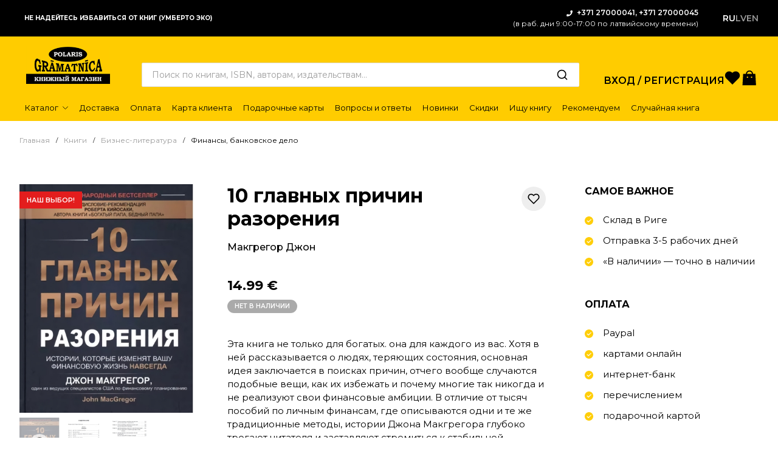

--- FILE ---
content_type: text/html; charset=UTF-8
request_url: https://kniga.lv/shop/10-glavnyh-prichin-razorenija-istorii-kotorye-izmenjat-vashu-finansovuju-zhizn-navsegda
body_size: 22222
content:
<!DOCTYPE html>
<html lang="ru">
<head>
    <meta charset="UTF-8" />
    <meta http-equiv="X-UA-Compatible" content="IE=edge" />
    <meta name="viewport" content="width=device-width, initial-scale=1.0" />
    <title>10  главных причин разорения - Книжный интернет-магазин Kniga.lv Polaris</title>
<meta name="description" content="Эта книга не только для богатых. она для каждого из вас. Хотя в ней рассказывается о людях, теряющих состояния, основная идея заключается в поисках причин, отчего вообще случаются подобные вещи, как их избежать и почему многие так никогда и не реализуют свои финансовые амбиции. В отличие от тысяч пособий по личным финансам, где описываются одни и те же традиционные методы, истории Джона Макгрегора глубоко трогают читателя и заставляют стремиться к стабильной финансовой свободе и душевному спокойствию, которых заслуживает каждый. После 25 лет практической работы по консультированию частных лиц и владельцев малого бизнеса автор открывает свои тайники, чтобы поделиться 10 невероятными историями, способными кардинально изменить ваш уровень благосостояния. В этой книге он впервые раскрывает суть понятия «медвежий капкан» как основной причины, из-за которой столь многие терпят финансовый крах.">
<meta property="og:title" content="10  главных причин разорения - Книжный интернет-магазин Kniga.lv Polaris" />
<meta property="og:url" content="https://kniga.lv/shop/10-glavnyh-prichin-razorenija-istorii-kotorye-izmenjat-vashu-finansovuju-zhizn-navsegda" />
<meta property="og:image" content="https://kniga.lv/icache/2cf35b1e/133fdb5b/e17f63a1.jpg">
<meta property="image" content="https://kniga.lv/icache/2cf35b1e/133fdb5b/e17f63a1.jpg">
<link rel="alternate" hreflang="" href="https://kniga.lv/shop/10-glavnyh-prichin-razorenija-istorii-kotorye-izmenjat-vashu-finansovuju-zhizn-navsegda" />
     
<link rel="alternate" hreflang="x-default" href="https://kniga.lv/en/shop/10-glavnyh-prichin-razorenija-istorii-kotorye-izmenjat-vashu-finansovuju-zhizn-navsegda" />
<link rel="alternate" hreflang="" href="https://kniga.lv/en/shop/10-glavnyh-prichin-razorenija-istorii-kotorye-izmenjat-vashu-finansovuju-zhizn-navsegda" />
<link rel="alternate" hreflang="" href="https://kniga.lv/lv/shop/10-glavnyh-prichin-razorenija-istorii-kotorye-izmenjat-vashu-finansovuju-zhizn-navsegda" />
<script>
var scLayer = {handlers:{}, handler: {}, i18n: {}}
</script>
<link rel="preload" as="style" href="https://kniga.lv/build/assets/app.56c93923.css" /><link rel="preload" as="style" href="https://kniga.lv/build/assets/libs.7ca6fe77.css" /><link rel="preload" as="style" href="https://kniga.lv/build/assets/main.3048ea41.css" /><link rel="stylesheet" href="https://kniga.lv/build/assets/app.56c93923.css" /><link rel="stylesheet" href="https://kniga.lv/build/assets/libs.7ca6fe77.css" /><link rel="stylesheet" href="https://kniga.lv/build/assets/main.3048ea41.css" /><link rel="icon" href="https://kniga.lv/img/favicon.ico" type="image/x-icon">
<link rel="shortcut icon" href="https://kniga.lv/img/favicon.ico" type="image/x-icon">

<meta property="og:locale" content="ru_RU" />
<meta property="og:site_name" content="Книжный интернет-магазин Kniga.lv Polaris" />
<script>(function(w,d,s,l,i){w[l]=w[l]||[];w[l].push({'gtm.start':
new Date().getTime(),event:'gtm.js'});var f=d.getElementsByTagName(s)[0],
j=d.createElement(s),dl=l!='dataLayer'?'&l='+l:'';j.async=true;j.src=
'https://www.googletagmanager.com/gtm.js?id='+i+dl;f.parentNode.insertBefore(j,f);
})(window,document,'script','dataLayer','GTM-PQ78P5N');</script>

<script type="application/ld+json">
{
  "@context": "https://schema.org",
  "@graph":[
    {
      "@type": "WebSite",
      "@id":"https://kniga.lv/#website",
      "url": "https://kniga.lv/",
      "inLanguage":"ru_RU",
      "description": "Книжный интернет-магазин Kniga.lv Polaris",
      "publisher":{
        "@id":"https://kniga.lv/#organization"
      },
      "potentialAction": {
        "@type": "SearchAction",
        "target": {
          "@type": "EntryPoint",
          "urlTemplate": "https://kniga.lv/shop?query={search_term_string}"
        },
        "query-input": "required name=search_term_string"
      }
    },
    {
        "@type":"Organization",
        "@id":"https://kniga.lv/#organization",
        "name":"SIA \"Kniga LV\"",
        "url":"https://kniga.lv/",
        "logo":{
            "@type":"ImageObject",
            "inLanguage":"ru_RU",
            "@id":"https://kniga.lv/#/schema/logo/image/",
            "url":"https://kniga.lv/img/logo.png",
            "contentUrl":"https://kniga.lv/img/logo.png",
            "width":290,
            "height":128,
            "caption":"SIA \"Kniga LV\""
        },
        "image":{
            "@id":"https://kniga.lv/#/schema/logo/image/"
        },
        "sameAs":[
            "https://www.facebook.com/PolarisBook",
            "https://www.instagram.com/polarisbook/",
            "https://www.youtube.com/channel/UCSlQJ6fCPLRx2UbPekXnMxQ"
        ]
    }
  ]
}
</script>
<script>
window.dataLayer = window.dataLayer || [];
function gtag(){dataLayer.push(arguments);} 
</script>
<script>
window.ckySettings = {
  documentLang: "ru"
};
</script>
    
</head>


<body itemscope itemtype="https://schema.org/WebPage">
    <header class="app-header">   
<style type="text/css">
.header-contacts > b > a {
color: #FFF;
}
</style>
        <div class="header-top">
        <div class="app-container">
            <div class="header-content">
    
                <div class="header-slogan">
                    <svg class="svg-inline--fa fa-atlas fa-w-14" aria-hidden="true" focusable="false" data-prefix="fas"
                        data-icon="atlas" role="img" xmlns="http://www.w3.org/2000/svg" viewBox="0 0 448 512"
                        data-fa-i2svg="">
                        <path fill="currentColor"
                            d="M318.38 208h-39.09c-1.49 27.03-6.54 51.35-14.21 70.41 27.71-13.24 48.02-39.19 53.3-70.41zm0-32c-5.29-31.22-25.59-57.17-53.3-70.41 7.68 19.06 12.72 43.38 14.21 70.41h39.09zM224 97.31c-7.69 7.45-20.77 34.42-23.43 78.69h46.87c-2.67-44.26-15.75-71.24-23.44-78.69zm-41.08 8.28c-27.71 13.24-48.02 39.19-53.3 70.41h39.09c1.49-27.03 6.53-51.35 14.21-70.41zm0 172.82c-7.68-19.06-12.72-43.38-14.21-70.41h-39.09c5.28 31.22 25.59 57.17 53.3 70.41zM247.43 208h-46.87c2.66 44.26 15.74 71.24 23.43 78.69 7.7-7.45 20.78-34.43 23.44-78.69zM448 358.4V25.6c0-16-9.6-25.6-25.6-25.6H96C41.6 0 0 41.6 0 96v320c0 54.4 41.6 96 96 96h326.4c12.8 0 25.6-9.6 25.6-25.6v-16c0-6.4-3.2-12.8-9.6-19.2-3.2-16-3.2-60.8 0-73.6 6.4-3.2 9.6-9.6 9.6-19.2zM224 64c70.69 0 128 57.31 128 128s-57.31 128-128 128S96 262.69 96 192 153.31 64 224 64zm160 384H96c-19.2 0-32-12.8-32-32s16-32 32-32h288v64z">
                        </path>
                    </svg>
                    Не надейтесь избавиться от книг (Умберто Эко)
                </div>
    
                <div class="header-contacts">
                    <svg class="svg-inline--fa fa-phone fa-w-16" aria-hidden="true" focusable="false" data-prefix="fas"
                        data-icon="phone" role="img" xmlns="http://www.w3.org/2000/svg" viewBox="0 0 512 512"
                        data-fa-i2svg="">
                        <path fill="currentColor"
                            d="M493.4 24.6l-104-24c-11.3-2.6-22.9 3.3-27.5 13.9l-48 112c-4.2 9.8-1.4 21.3 6.9 28l60.6 49.6c-36 76.7-98.9 140.5-177.2 177.2l-49.6-60.6c-6.8-8.3-18.2-11.1-28-6.9l-112 48C3.9 366.5-2 378.1.6 389.4l24 104C27.1 504.2 36.7 512 48 512c256.1 0 464-207.5 464-464 0-11.2-7.7-20.9-18.6-23.4z">
                        </path>
                    </svg>
                    <b>+371 27000041, +371 27000045</b><br>
                    (в раб. дни 9:00-17:00 по латвийскому времени)  
                </div>
                <noindex>
                <ul class="header-lang">
                                                            <li class="active"><a>RU</a></li>
                                                                                <li><a href="?_lang=lv">LV</a></li>
                                                                                <li><a href="?_lang=en">EN</a></li>
                                                        </ul>
                </noindex>
            </div>
    
        </div>
    </div>

    <div class="header-sticky">
        <div class="header-main">
            <div class="app-container">
    
                <div class="header-content">
    
                    <a class="header-menu-btn" data-bs-toggle="offcanvas" href="#offcanvas-menu" role="button"
                        aria-controls="offcanvas-menu">
                        <img src="https://kniga.lv/img/icon-menu.svg" alt="MENU">
                    </a>
    
                    <a class="header-logo" href="https://kniga.lv">
                        <img src="https://kniga.lv/img/logo.png" alt="Книжный интернет-магазин Kniga.lv Polaris" class="logo-big">
                        <img src="https://kniga.lv/img/logo-sm.png" alt="Книжный интернет-магазин Kniga.lv Polaris" class="logo-mini">
                    </a>
    
                    <div class="header-search">
                        <form class="app-search" action="https://kniga.lv/shop" itemprop="potentialAction" itemscope itemtype="https://schema.org/SearchAction">
                            <input class="search-input" type="text" name="query" autocomplete="off"
                                placeholder="Поиск по книгам, ISBN, авторам, издательствам…" value="">
                            <button class="search-btn" type="submit"></button>
                            <meta itemprop="target" content="https://kniga.lv/shop?query={search_term_string}"/>
                        </form>
                    </div>
    
                    <ul class="header-user-nav">
                                                <li class="user-nav-item account">
                            <a class="user-nav-link" href="https://kniga.lv/my-account" role="button">Вход / Регистрация</a>
                        </li>
                            
                        <li class="user-nav-item">
                            <a href="https://kniga.lv/wishlist" class="user-nav-link wishlist">
                                <svg width="26" height="30" viewBox="0 0 24 24" fill="none" xmlns="http://www.w3.org/2000/svg">
                                    <path d="M20.84 4.60987C20.3292 4.09888 19.7228 3.69352 19.0554 3.41696C18.3879 3.14039 17.6725 2.99805 16.95 2.99805C16.2275 2.99805 15.5121 3.14039 14.8446 3.41696C14.1772 3.69352 13.5708 4.09888 13.06 4.60987L12 5.66987L10.94 4.60987C9.9083 3.57818 8.50903 2.99858 7.05 2.99858C5.59096 2.99858 4.19169 3.57818 3.16 4.60987C2.1283 5.64156 1.54871 7.04084 1.54871 8.49987C1.54871 9.95891 2.1283 11.3582 3.16 12.3899L4.22 13.4499L12 21.2299L19.78 13.4499L20.84 12.3899C21.351 11.8791 21.7563 11.2727 22.0329 10.6052C22.3095 9.93777 22.4518 9.22236 22.4518 8.49987C22.4518 7.77738 22.3095 7.06198 22.0329 6.39452C21.7563 5.72706 21.351 5.12063 20.84 4.60987V4.60987Z" fill="black" stroke="black" stroke-width="1.6" stroke-linecap="round" stroke-linejoin="round"/>
                                    </svg>
                                    
                                <span class="notification eshop-favorites-count" style="display: none;"></span>
                            </a>
                        </li>
    
                        <li class="user-nav-item">
                            <a class="user-nav-link cart" data-bs-toggle="offcanvas" href="#offcanvas-cart" role="button" aria-controls="offcanvas-cart">
    
                                <svg width="30" height="30" viewBox="0 0 25 25" fill="none"
                                    xmlns="http://www.w3.org/2000/svg">
                                    <path fill-rule="evenodd" clip-rule="evenodd"
                                        d="M14.63 12.3997H16.17V10.8997H14.63V12.3997ZM9.01996 12.3997H10.56V10.8997H9.01996V12.3997ZM10.15 4.90967C10.78 4.27967 11.66 3.90967 12.55 3.90967H12.57C14.35 3.90967 15.79 5.28967 15.94 7.02967H9.17996C9.24996 6.23967 9.57996 5.46967 10.15 4.90967ZM20.59 7.02967H17.44C17.29 4.45967 15.17 2.40967 12.57 2.40967H12.55C11.26 2.40967 9.99996 2.92967 9.08996 3.83967C8.23996 4.68967 7.74996 5.83967 7.67996 7.02967H3.90996L2.95996 22.6597H21.54L20.59 7.02967Z"
                                        fill="black" />
                                </svg>
                                <span class="notification eshop-basket-total-count" style="display: none;"></span>
                            </a>
                        </li>
                    </ul>
                </div>
            </div>
        </div>
    
        <div class="header-bottom">
            <div class="app-container">
    
                <nav class="header-menu" itemscope itemtype="https://schema.org/SiteNavigationElement">
    
                    <ul class="menu-list">
    
                        <li class="menu-item dropdown dropdown-hover">
                            <a class="menu-link dropdown-toggle" itemprop="url" href="https://kniga.lv/shop" role="button" data-mdb-toggle="dropdown" aria-expanded="false">
                                <span itemprop="name">Каталог</span>
                            </a>
    
                            <ul class="dropdown-menu mega-menu">
    
                                <div class="row g-3">
                                                                        
                                    <div class="col-md-3">
                                        <ul class="mega-menu-list">
                                                                                                                             <li class="mega-menu-item">
                                                <a class="mega-menu-link cat" href="/category/podarochnye-izdaniya">Подарочные издания</a>
                                                                                            </li>
                                                                                                                             <li class="mega-menu-item">
                                                <a class="mega-menu-link cat" href="/category/6830-4374-61091">Новогодние книги</a>
                                                                                            </li>
                                                                                                                             <li class="mega-menu-item">
                                                <a class="mega-menu-link cat" href="/category/detskaya-literatura">Детская литература</a>
                                                                                                <ul class="mega-sub-menu">
                                                                                                        <li class="mega-menu-item">
                                                        <a class="mega-menu-link" href="/category/detskaya-literatura/detskaja-hudozhestvennaja-literatura">Детская художественная литература</a>
                                                    </li>
                                                                                                        <li class="mega-menu-item">
                                                        <a class="mega-menu-link" href="/category/detskaya-literatura/detskij-dosug">Детский досуг</a>
                                                    </li>
                                                                                                        <li class="mega-menu-item">
                                                        <a class="mega-menu-link" href="/category/detskaya-literatura/pervye-knigi-malysha-razvitie-rebenka">Первые книги малыша, развитие ребенка</a>
                                                    </li>
                                                                                                        <li class="mega-menu-item">
                                                        <a class="mega-menu-link" href="/category/detskaya-literatura/poznavatelnaja-literatura-dlja-detej">Познавательная литература для детей</a>
                                                    </li>
                                                                                                        <li class="mega-menu-item">
                                                        <a class="mega-menu-link" href="/category/detskaya-literatura/enciklopedii">Энциклопедии</a>
                                                    </li>
                                                                                                    </ul>  
                                                                                            </li>
                                                                                                                             <li class="mega-menu-item">
                                                <a class="mega-menu-link cat" href="/category/hudozhestvennaja-literatura">Художественная литература</a>
                                                                                                <ul class="mega-sub-menu">
                                                                                                        <li class="mega-menu-item">
                                                        <a class="mega-menu-link" href="/category/hudozhestvennaja-literatura/detektivy-boeviki-trillery">Детективы, боевики, триллеры</a>
                                                    </li>
                                                                                                        <li class="mega-menu-item">
                                                        <a class="mega-menu-link" href="/category/hudozhestvennaja-literatura/drugaja-hudozhestvennaja-literatura">Другая художественная литература</a>
                                                    </li>
                                                                                                        <li class="mega-menu-item">
                                                        <a class="mega-menu-link" href="/category/hudozhestvennaja-literatura/istoricheskaja-proza">Историческая проза</a>
                                                    </li>
                                                                                                        <li class="mega-menu-item">
                                                        <a class="mega-menu-link" href="/category/hudozhestvennaja-literatura/klassicheskaja-literatura">Классическая литература</a>
                                                    </li>
                                                                                                        <li class="mega-menu-item">
                                                        <a class="mega-menu-link" href="/category/hudozhestvennaja-literatura/perevodnaja-sovremennaja-proza">Переводная современная проза</a>
                                                    </li>
                                                                                                        <li class="mega-menu-item">
                                                        <a class="mega-menu-link" href="/category/hudozhestvennaja-literatura/poeziya">Поэзия</a>
                                                    </li>
                                                                                                        <li class="mega-menu-item">
                                                        <a class="mega-menu-link" href="/category/hudozhestvennaja-literatura/russkaja-sovremennaja-proza">Русская современная проза</a>
                                                    </li>
                                                                                                        <li class="mega-menu-item">
                                                        <a class="mega-menu-link" href="/category/hudozhestvennaja-literatura/sentimentalnaja-proza">Сентиментальная проза</a>
                                                    </li>
                                                                                                        <li class="mega-menu-item">
                                                        <a class="mega-menu-link" href="/category/hudozhestvennaja-literatura/fantastika-fjentezi">Фантастика, фэнтези</a>
                                                    </li>
                                                                                                    </ul>  
                                                                                            </li>
                                                                                    </ul>
                                    </div>
                                    
                                    <div class="col-md-3">
                                        <ul class="mega-menu-list">
                                                                                                                             <li class="mega-menu-item">
                                                <a class="mega-menu-link cat" href="/category/nehudozhestvennaja-literatura">Нехудожественная литература</a>
                                                                                                <ul class="mega-sub-menu">
                                                                                                        <li class="mega-menu-item">
                                                        <a class="mega-menu-link" href="/category/nehudozhestvennaja-literatura/6830-4374-nehudozhestvennaja-literatura">Сад, огород</a>
                                                    </li>
                                                                                                        <li class="mega-menu-item">
                                                        <a class="mega-menu-link" href="/category/nehudozhestvennaja-literatura/domashnie-zhivotnye">Домашние животные</a>
                                                    </li>
                                                                                                        <li class="mega-menu-item">
                                                        <a class="mega-menu-link" href="/category/nehudozhestvennaja-literatura/interer-remont">Интерьер, ремонт</a>
                                                    </li>
                                                                                                        <li class="mega-menu-item">
                                                        <a class="mega-menu-link" href="/category/nehudozhestvennaja-literatura/informacionnye-tehnologii">Информационные технологии</a>
                                                    </li>
                                                                                                        <li class="mega-menu-item">
                                                        <a class="mega-menu-link" href="/category/nehudozhestvennaja-literatura/knigi-dlja-roditelej">Книги для родителей</a>
                                                    </li>
                                                                                                        <li class="mega-menu-item">
                                                        <a class="mega-menu-link" href="/category/nehudozhestvennaja-literatura/kollekcionirovanie">Коллекционирование</a>
                                                    </li>
                                                                                                        <li class="mega-menu-item">
                                                        <a class="mega-menu-link" href="/category/nehudozhestvennaja-literatura/krasota-moda">Красота, мода, стиль, этикет</a>
                                                    </li>
                                                                                                        <li class="mega-menu-item">
                                                        <a class="mega-menu-link" href="/category/nehudozhestvennaja-literatura/kultura-iskusstvo-muzyka-kino-teatr">Культура, искусство, музыка, кино, театр</a>
                                                    </li>
                                                                                                        <li class="mega-menu-item">
                                                        <a class="mega-menu-link" href="/category/nehudozhestvennaja-literatura/mifi-legendi-folklor">Мифы, легенды, фольклор</a>
                                                    </li>
                                                                                                        <li class="mega-menu-item">
                                                        <a class="mega-menu-link" href="/category/nehudozhestvennaja-literatura/nauchno-populjarnaja-i-poznavatelnaja-literatura">Научно-популярная и познавательная литература</a>
                                                    </li>
                                                                                                        <li class="mega-menu-item">
                                                        <a class="mega-menu-link" href="/category/nehudozhestvennaja-literatura/publicistika-politika">Публицистика, политика</a>
                                                    </li>
                                                                                                        <li class="mega-menu-item">
                                                        <a class="mega-menu-link" href="/category/nehudozhestvennaja-literatura/rukodelie-tvorchestvo-domovodstvo-dosug">Рукоделие, творчество, домоводство, досуг</a>
                                                    </li>
                                                                                                        <li class="mega-menu-item">
                                                        <a class="mega-menu-link" href="/category/nehudozhestvennaja-literatura/spravochniki-jenciklopedii">Справочники, энциклопедии</a>
                                                    </li>
                                                                                                        <li class="mega-menu-item">
                                                        <a class="mega-menu-link" href="/category/nehudozhestvennaja-literatura/turizm-putevoditeli-atlasy-karty">Туризм, путеводители, атласы, карты</a>
                                                    </li>
                                                                                                        <li class="mega-menu-item">
                                                        <a class="mega-menu-link" href="/category/nehudozhestvennaja-literatura/fitnes-sport">Фитнес, спорт</a>
                                                    </li>
                                                                                                        <li class="mega-menu-item">
                                                        <a class="mega-menu-link" href="/category/nehudozhestvennaja-literatura/komputernie-igri">Компьютерные игры</a>
                                                    </li>
                                                                                                    </ul>  
                                                                                            </li>
                                                                                    </ul>
                                    </div>
                                    
                                    <div class="col-md-3">
                                        <ul class="mega-menu-list">
                                                                                                                             <li class="mega-menu-item">
                                                <a class="mega-menu-link cat" href="/category/biznes-literatura">Бизнес-литература</a>
                                                                                                <ul class="mega-sub-menu">
                                                                                                        <li class="mega-menu-item">
                                                        <a class="mega-menu-link" href="/category/biznes-literatura/delovoe-obshhenie-peregovory">Деловое общение, переговоры</a>
                                                    </li>
                                                                                                        <li class="mega-menu-item">
                                                        <a class="mega-menu-link" href="/category/biznes-literatura/marketing-reklama">Маркетинг, реклама</a>
                                                    </li>
                                                                                                        <li class="mega-menu-item">
                                                        <a class="mega-menu-link" href="/category/biznes-literatura/menedzhment">Менеджмент</a>
                                                    </li>
                                                                                                        <li class="mega-menu-item">
                                                        <a class="mega-menu-link" href="/category/biznes-literatura/prodazhi">Продажи</a>
                                                    </li>
                                                                                                        <li class="mega-menu-item">
                                                        <a class="mega-menu-link" href="/category/biznes-literatura/psixologiya-biznesa">Психология бизнеса</a>
                                                    </li>
                                                                                                        <li class="mega-menu-item">
                                                        <a class="mega-menu-link" href="/category/biznes-literatura/finansy-bankovskoe-delo">Финансы, банковское дело</a>
                                                    </li>
                                                                                                        <li class="mega-menu-item">
                                                        <a class="mega-menu-link" href="/category/biznes-literatura/ekonomika">Экономика</a>
                                                    </li>
                                                                                                    </ul>  
                                                                                            </li>
                                                                                                                             <li class="mega-menu-item">
                                                <a class="mega-menu-link cat" href="/category/istoricheskaya-literatura">Историческая литература</a>
                                                                                                <ul class="mega-sub-menu">
                                                                                                        <li class="mega-menu-item">
                                                        <a class="mega-menu-link" href="/category/istoricheskaya-literatura/istoriya">История</a>
                                                    </li>
                                                                                                        <li class="mega-menu-item">
                                                        <a class="mega-menu-link" href="/category/istoricheskaya-literatura/memuary-biografii">Мемуары, биографии</a>
                                                    </li>
                                                                                                        <li class="mega-menu-item">
                                                        <a class="mega-menu-link" href="/category/istoricheskaya-literatura/oruzhie-vooruzhenie-voennoe-delo">Оружие, вооружение, военное дело</a>
                                                    </li>
                                                                                                    </ul>  
                                                                                            </li>
                                                                                                                             <li class="mega-menu-item">
                                                <a class="mega-menu-link cat" href="/category/uchebnaya-literatura">Учебная литература</a>
                                                                                                <ul class="mega-sub-menu">
                                                                                                        <li class="mega-menu-item">
                                                        <a class="mega-menu-link" href="/category/uchebnaya-literatura/izuchenie-inostrannyh-jazykov">Изучение иностранных языков</a>
                                                    </li>
                                                                                                        <li class="mega-menu-item">
                                                        <a class="mega-menu-link" href="/category/uchebnaya-literatura/knigi-dlja-doshkolnikov">Книги для дошкольников</a>
                                                    </li>
                                                                                                        <li class="mega-menu-item">
                                                        <a class="mega-menu-link" href="/category/uchebnaya-literatura/knigi-dlja-shkolnikov">Книги для школьников</a>
                                                    </li>
                                                                                                        <li class="mega-menu-item">
                                                        <a class="mega-menu-link" href="/category/uchebnaya-literatura/uchebnye-posobija-i-slovari">Учебные пособия и словари</a>
                                                    </li>
                                                                                                        <li class="mega-menu-item">
                                                        <a class="mega-menu-link" href="/category/uchebnaya-literatura/logopediya">Логопедия</a>
                                                    </li>
                                                                                                    </ul>  
                                                                                            </li>
                                                                                                                             <li class="mega-menu-item">
                                                <a class="mega-menu-link cat" href="/category/knigi-na-anglijskom-yazyke">Книги на английском языке</a>
                                                                                            </li>
                                                                                    </ul>
                                    </div>
                                    
                                    <div class="col-md-3">
                                        <ul class="mega-menu-list">
                                                                                                                             <li class="mega-menu-item">
                                                <a class="mega-menu-link cat" href="/category/6830-4374-83363">Книги для подростков</a>
                                                                                            </li>
                                                                                                                             <li class="mega-menu-item">
                                                <a class="mega-menu-link cat" href="/category/6830-4374-83364">Молодежная литература</a>
                                                                                            </li>
                                                                                                                             <li class="mega-menu-item">
                                                <a class="mega-menu-link cat" href="/category/komiksy-artbuki">Комиксы, артбуки</a>
                                                                                            </li>
                                                                                                                             <li class="mega-menu-item">
                                                <a class="mega-menu-link cat" href="/category/jumor">Юмор</a>
                                                                                            </li>
                                                                                                                             <li class="mega-menu-item">
                                                <a class="mega-menu-link cat" href="/category/kulinariya">Кулинария</a>
                                                                                            </li>
                                                                                                                             <li class="mega-menu-item">
                                                <a class="mega-menu-link cat" href="/category/medicina-zdorove-i-pitanie">Медицина, здоровье и питание</a>
                                                                                            </li>
                                                                                                                             <li class="mega-menu-item">
                                                <a class="mega-menu-link cat" href="/category/psihologiya-i-filosofiya">Психология и философия</a>
                                                                                                <ul class="mega-sub-menu">
                                                                                                        <li class="mega-menu-item">
                                                        <a class="mega-menu-link" href="/category/psihologiya-i-filosofiya/psihologiya">Психология</a>
                                                    </li>
                                                                                                        <li class="mega-menu-item">
                                                        <a class="mega-menu-link" href="/category/psihologiya-i-filosofiya/6830-4374-13486">Философия</a>
                                                    </li>
                                                                                                    </ul>  
                                                                                            </li>
                                                                                                                             <li class="mega-menu-item">
                                                <a class="mega-menu-link cat" href="/category/pravoslavnaya-literatura">Православная литература</a>
                                                                                            </li>
                                                                                                                                                                  <li class="mega-menu-item">
                                                <a class="mega-menu-link cat" href="/category/6830-4374-93835">Необычная канцелярия, подарки</a>
                                                                                                <ul class="mega-sub-menu">
                                                                                                        <li class="mega-menu-item">
                                                        <a class="mega-menu-link" href="/category/6830-4374-93835/6830-4374-6830-4374-93835-4">Закладки</a>
                                                    </li>
                                                                                                        <li class="mega-menu-item">
                                                        <a class="mega-menu-link" href="/category/6830-4374-93835/6830-4374-6830-4374-93835-3">Магниты</a>
                                                    </li>
                                                                                                        <li class="mega-menu-item">
                                                        <a class="mega-menu-link" href="/category/6830-4374-93835/6830-4374-6830-4374-93835">Открытки</a>
                                                    </li>
                                                                                                        <li class="mega-menu-item">
                                                        <a class="mega-menu-link" href="/category/6830-4374-93835/bloknoty-ezhednevniki-raskraski-antistress">Блокноты, ежедневники, раскраски-антистресс</a>
                                                    </li>
                                                                                                    </ul>  
                                                                                            </li>
                                                                                                                             <li class="mega-menu-item">
                                                <a class="mega-menu-link cat" href="/category/6830-4374-5136">Календари</a>
                                                                                            </li>
                                                                                                                             <li class="mega-menu-item">
                                                <a class="mega-menu-link cat" href="/category/6830-4374-82886">Игры</a>
                                                                                            </li>
                                                                                                                             <li class="mega-menu-item">
                                                <a class="mega-menu-link cat" href="/category/bukinistika">Букинистика</a>
                                                                                            </li>
                                                                                    </ul>
                                    </div>
                                                                    </div>
                            </ul>
                        </li>
                        <li class="menu-item">
                            <a class="menu-link" itemprop="url" href="https://kniga.lv/dostavka">
                                <span itemprop="name">Доставка</span>
                            </a>
                        </li>    
                        <li class="menu-item">
                            <a class="menu-link" itemprop="url" href="https://kniga.lv/oplata">
                                <span itemprop="name">Оплата</span>
                            </a>
                        </li>
                        <li class="menu-item">
                            <a class="menu-link" itemprop="url" href="https://kniga.lv/karta-klienta">
                                <span itemprop="name">Карта клиента</span>
                            </a>
                        </li>
                        <li class="menu-item">
                            <a class="menu-link" itemprop="url" href="https://kniga.lv/category/6830-4374-29964">
                                <span itemprop="name">Подарочные карты</span>
                            </a>
                        </li>
                        <li class="menu-item">
                             
                            <a class="menu-link" itemprop="url" href="https://kniga.lv/voprosy-i-otvety">
                                <span itemprop="name">Вопросы и ответы</span>
                            </a>
                            
                        </li>
                        <li class="menu-item">
                            <a class="menu-link" itemprop="url" href="https://kniga.lv/shop?novelty=1">
                                <span itemprop="name">Новинки</span>
                            </a>
                        </li>
                        <li class="menu-item">
                            <a class="menu-link" itemprop="url" href="https://kniga.lv/shop?discounts=1">
                                <span itemprop="name">Скидки</span>
                            </a>
                        </li>
                        <li class="menu-item">
                            <a class="menu-link" itemprop="url" href="https://kniga.lv/ishhem-knigi-dlja-vas">
                                <span itemprop="name">Ищу книгу</span>
                            </a>
                        </li>
                        <li class="menu-item">
                            <a class="menu-link" itemprop="url" href="https://kniga.lv/shop?we_recommend=1">
                                <span itemprop="name">Рекомендуем</span>
                            </a>
                        </li>
                        <li class="menu-item">
                            <a class="menu-link" itemprop="url" href="https://kniga.lv/shop?random=1">
                                <span itemprop="name">Случайная книга</span>
                            </a>
                        </li>


                    </ul>
                </nav>

            </div>
        </div>
    </div>

</header>

    <div class="app-header-mobile offcanvas offcanvas-start" tabindex="-1" id="offcanvas-menu">


	<div class="btn-close" data-bs-dismiss="offcanvas" aria-label="Close"></div>

	<ul class="header-mobile-lang">
                        <li class="active"><a>RU</a></li>
                                <li><a href="?_lang=lv">LV</a></li>
                                <li><a href="?_lang=en">EN</a></li>
                	</ul>

	<nav class="header-mobile-menu">

		<ul class="menu-list">
                        <li class="menu-item account">
                <a class="menu-link" href="https://kniga.lv/my-account" style="font-weight: bold;" role="button">Вход / Регистрация</a>
            </li>
            			<li class="menu-item dropdown">
				<a href="https://kniga.lv/shop" class="menu-link">Каталог</a>
				<a href="#" class="menu-arrow dropdown-toggle" data-bs-toggle="dropdown" data-bs-display="static"
					aria-expanded="false"></a>


				<ul class="dropdown-menu mega-menu">
                    <ul class="mega-menu-list">
                      
                                        <li class="mega-menu-item">
                        <a class="mega-menu-link cat" href="/category/podarochnye-izdaniya">Подарочные издания</a>
                                            </li>
                                        <li class="mega-menu-item">
                        <a class="mega-menu-link cat" href="/category/6830-4374-61091">Новогодние книги</a>
                                            </li>
                                        <li class="mega-menu-item">
                        <a class="mega-menu-link cat" href="/category/detskaya-literatura">Детская литература</a>
                                                <ul class="mega-sub-menu">
                                                        <li class="mega-menu-item">
                                <a class="mega-menu-link" href="/category/detskaya-literatura/detskaja-hudozhestvennaja-literatura">Детская художественная литература</a>
                            </li>
                                                        <li class="mega-menu-item">
                                <a class="mega-menu-link" href="/category/detskaya-literatura/detskij-dosug">Детский досуг</a>
                            </li>
                                                        <li class="mega-menu-item">
                                <a class="mega-menu-link" href="/category/detskaya-literatura/pervye-knigi-malysha-razvitie-rebenka">Первые книги малыша, развитие ребенка</a>
                            </li>
                                                        <li class="mega-menu-item">
                                <a class="mega-menu-link" href="/category/detskaya-literatura/poznavatelnaja-literatura-dlja-detej">Познавательная литература для детей</a>
                            </li>
                                                        <li class="mega-menu-item">
                                <a class="mega-menu-link" href="/category/detskaya-literatura/enciklopedii">Энциклопедии</a>
                            </li>
                                                    </ul>  
                                            </li>
                                        <li class="mega-menu-item">
                        <a class="mega-menu-link cat" href="/category/hudozhestvennaja-literatura">Художественная литература</a>
                                                <ul class="mega-sub-menu">
                                                        <li class="mega-menu-item">
                                <a class="mega-menu-link" href="/category/hudozhestvennaja-literatura/detektivy-boeviki-trillery">Детективы, боевики, триллеры</a>
                            </li>
                                                        <li class="mega-menu-item">
                                <a class="mega-menu-link" href="/category/hudozhestvennaja-literatura/drugaja-hudozhestvennaja-literatura">Другая художественная литература</a>
                            </li>
                                                        <li class="mega-menu-item">
                                <a class="mega-menu-link" href="/category/hudozhestvennaja-literatura/istoricheskaja-proza">Историческая проза</a>
                            </li>
                                                        <li class="mega-menu-item">
                                <a class="mega-menu-link" href="/category/hudozhestvennaja-literatura/klassicheskaja-literatura">Классическая литература</a>
                            </li>
                                                        <li class="mega-menu-item">
                                <a class="mega-menu-link" href="/category/hudozhestvennaja-literatura/perevodnaja-sovremennaja-proza">Переводная современная проза</a>
                            </li>
                                                        <li class="mega-menu-item">
                                <a class="mega-menu-link" href="/category/hudozhestvennaja-literatura/poeziya">Поэзия</a>
                            </li>
                                                        <li class="mega-menu-item">
                                <a class="mega-menu-link" href="/category/hudozhestvennaja-literatura/russkaja-sovremennaja-proza">Русская современная проза</a>
                            </li>
                                                        <li class="mega-menu-item">
                                <a class="mega-menu-link" href="/category/hudozhestvennaja-literatura/sentimentalnaja-proza">Сентиментальная проза</a>
                            </li>
                                                        <li class="mega-menu-item">
                                <a class="mega-menu-link" href="/category/hudozhestvennaja-literatura/fantastika-fjentezi">Фантастика, фэнтези</a>
                            </li>
                                                    </ul>  
                                            </li>
                                        <li class="mega-menu-item">
                        <a class="mega-menu-link cat" href="/category/nehudozhestvennaja-literatura">Нехудожественная литература</a>
                                                <ul class="mega-sub-menu">
                                                        <li class="mega-menu-item">
                                <a class="mega-menu-link" href="/category/nehudozhestvennaja-literatura/6830-4374-nehudozhestvennaja-literatura">Сад, огород</a>
                            </li>
                                                        <li class="mega-menu-item">
                                <a class="mega-menu-link" href="/category/nehudozhestvennaja-literatura/domashnie-zhivotnye">Домашние животные</a>
                            </li>
                                                        <li class="mega-menu-item">
                                <a class="mega-menu-link" href="/category/nehudozhestvennaja-literatura/interer-remont">Интерьер, ремонт</a>
                            </li>
                                                        <li class="mega-menu-item">
                                <a class="mega-menu-link" href="/category/nehudozhestvennaja-literatura/informacionnye-tehnologii">Информационные технологии</a>
                            </li>
                                                        <li class="mega-menu-item">
                                <a class="mega-menu-link" href="/category/nehudozhestvennaja-literatura/knigi-dlja-roditelej">Книги для родителей</a>
                            </li>
                                                        <li class="mega-menu-item">
                                <a class="mega-menu-link" href="/category/nehudozhestvennaja-literatura/kollekcionirovanie">Коллекционирование</a>
                            </li>
                                                        <li class="mega-menu-item">
                                <a class="mega-menu-link" href="/category/nehudozhestvennaja-literatura/krasota-moda">Красота, мода, стиль, этикет</a>
                            </li>
                                                        <li class="mega-menu-item">
                                <a class="mega-menu-link" href="/category/nehudozhestvennaja-literatura/kultura-iskusstvo-muzyka-kino-teatr">Культура, искусство, музыка, кино, театр</a>
                            </li>
                                                        <li class="mega-menu-item">
                                <a class="mega-menu-link" href="/category/nehudozhestvennaja-literatura/mifi-legendi-folklor">Мифы, легенды, фольклор</a>
                            </li>
                                                        <li class="mega-menu-item">
                                <a class="mega-menu-link" href="/category/nehudozhestvennaja-literatura/nauchno-populjarnaja-i-poznavatelnaja-literatura">Научно-популярная и познавательная литература</a>
                            </li>
                                                        <li class="mega-menu-item">
                                <a class="mega-menu-link" href="/category/nehudozhestvennaja-literatura/publicistika-politika">Публицистика, политика</a>
                            </li>
                                                        <li class="mega-menu-item">
                                <a class="mega-menu-link" href="/category/nehudozhestvennaja-literatura/rukodelie-tvorchestvo-domovodstvo-dosug">Рукоделие, творчество, домоводство, досуг</a>
                            </li>
                                                        <li class="mega-menu-item">
                                <a class="mega-menu-link" href="/category/nehudozhestvennaja-literatura/spravochniki-jenciklopedii">Справочники, энциклопедии</a>
                            </li>
                                                        <li class="mega-menu-item">
                                <a class="mega-menu-link" href="/category/nehudozhestvennaja-literatura/turizm-putevoditeli-atlasy-karty">Туризм, путеводители, атласы, карты</a>
                            </li>
                                                        <li class="mega-menu-item">
                                <a class="mega-menu-link" href="/category/nehudozhestvennaja-literatura/fitnes-sport">Фитнес, спорт</a>
                            </li>
                                                        <li class="mega-menu-item">
                                <a class="mega-menu-link" href="/category/nehudozhestvennaja-literatura/komputernie-igri">Компьютерные игры</a>
                            </li>
                                                    </ul>  
                                            </li>
                                        <li class="mega-menu-item">
                        <a class="mega-menu-link cat" href="/category/biznes-literatura">Бизнес-литература</a>
                                                <ul class="mega-sub-menu">
                                                        <li class="mega-menu-item">
                                <a class="mega-menu-link" href="/category/biznes-literatura/delovoe-obshhenie-peregovory">Деловое общение, переговоры</a>
                            </li>
                                                        <li class="mega-menu-item">
                                <a class="mega-menu-link" href="/category/biznes-literatura/marketing-reklama">Маркетинг, реклама</a>
                            </li>
                                                        <li class="mega-menu-item">
                                <a class="mega-menu-link" href="/category/biznes-literatura/menedzhment">Менеджмент</a>
                            </li>
                                                        <li class="mega-menu-item">
                                <a class="mega-menu-link" href="/category/biznes-literatura/prodazhi">Продажи</a>
                            </li>
                                                        <li class="mega-menu-item">
                                <a class="mega-menu-link" href="/category/biznes-literatura/psixologiya-biznesa">Психология бизнеса</a>
                            </li>
                                                        <li class="mega-menu-item">
                                <a class="mega-menu-link" href="/category/biznes-literatura/finansy-bankovskoe-delo">Финансы, банковское дело</a>
                            </li>
                                                        <li class="mega-menu-item">
                                <a class="mega-menu-link" href="/category/biznes-literatura/ekonomika">Экономика</a>
                            </li>
                                                    </ul>  
                                            </li>
                                        <li class="mega-menu-item">
                        <a class="mega-menu-link cat" href="/category/istoricheskaya-literatura">Историческая литература</a>
                                                <ul class="mega-sub-menu">
                                                        <li class="mega-menu-item">
                                <a class="mega-menu-link" href="/category/istoricheskaya-literatura/istoriya">История</a>
                            </li>
                                                        <li class="mega-menu-item">
                                <a class="mega-menu-link" href="/category/istoricheskaya-literatura/memuary-biografii">Мемуары, биографии</a>
                            </li>
                                                        <li class="mega-menu-item">
                                <a class="mega-menu-link" href="/category/istoricheskaya-literatura/oruzhie-vooruzhenie-voennoe-delo">Оружие, вооружение, военное дело</a>
                            </li>
                                                    </ul>  
                                            </li>
                                        <li class="mega-menu-item">
                        <a class="mega-menu-link cat" href="/category/uchebnaya-literatura">Учебная литература</a>
                                                <ul class="mega-sub-menu">
                                                        <li class="mega-menu-item">
                                <a class="mega-menu-link" href="/category/uchebnaya-literatura/izuchenie-inostrannyh-jazykov">Изучение иностранных языков</a>
                            </li>
                                                        <li class="mega-menu-item">
                                <a class="mega-menu-link" href="/category/uchebnaya-literatura/knigi-dlja-doshkolnikov">Книги для дошкольников</a>
                            </li>
                                                        <li class="mega-menu-item">
                                <a class="mega-menu-link" href="/category/uchebnaya-literatura/knigi-dlja-shkolnikov">Книги для школьников</a>
                            </li>
                                                        <li class="mega-menu-item">
                                <a class="mega-menu-link" href="/category/uchebnaya-literatura/uchebnye-posobija-i-slovari">Учебные пособия и словари</a>
                            </li>
                                                        <li class="mega-menu-item">
                                <a class="mega-menu-link" href="/category/uchebnaya-literatura/logopediya">Логопедия</a>
                            </li>
                                                    </ul>  
                                            </li>
                                        <li class="mega-menu-item">
                        <a class="mega-menu-link cat" href="/category/knigi-na-anglijskom-yazyke">Книги на английском языке</a>
                                            </li>
                                        <li class="mega-menu-item">
                        <a class="mega-menu-link cat" href="/category/6830-4374-83363">Книги для подростков</a>
                                            </li>
                                        <li class="mega-menu-item">
                        <a class="mega-menu-link cat" href="/category/6830-4374-83364">Молодежная литература</a>
                                            </li>
                                        <li class="mega-menu-item">
                        <a class="mega-menu-link cat" href="/category/komiksy-artbuki">Комиксы, артбуки</a>
                                            </li>
                                        <li class="mega-menu-item">
                        <a class="mega-menu-link cat" href="/category/jumor">Юмор</a>
                                            </li>
                                        <li class="mega-menu-item">
                        <a class="mega-menu-link cat" href="/category/kulinariya">Кулинария</a>
                                            </li>
                                        <li class="mega-menu-item">
                        <a class="mega-menu-link cat" href="/category/medicina-zdorove-i-pitanie">Медицина, здоровье и питание</a>
                                            </li>
                                        <li class="mega-menu-item">
                        <a class="mega-menu-link cat" href="/category/psihologiya-i-filosofiya">Психология и философия</a>
                                                <ul class="mega-sub-menu">
                                                        <li class="mega-menu-item">
                                <a class="mega-menu-link" href="/category/psihologiya-i-filosofiya/psihologiya">Психология</a>
                            </li>
                                                        <li class="mega-menu-item">
                                <a class="mega-menu-link" href="/category/psihologiya-i-filosofiya/6830-4374-13486">Философия</a>
                            </li>
                                                    </ul>  
                                            </li>
                                        <li class="mega-menu-item">
                        <a class="mega-menu-link cat" href="/category/pravoslavnaya-literatura">Православная литература</a>
                                            </li>
                                        <li class="mega-menu-item">
                        <a class="mega-menu-link cat" href="/category/6830-4374-29964">Подарочные карты</a>
                                            </li>
                                        <li class="mega-menu-item">
                        <a class="mega-menu-link cat" href="/category/6830-4374-93835">Необычная канцелярия, подарки</a>
                                                <ul class="mega-sub-menu">
                                                        <li class="mega-menu-item">
                                <a class="mega-menu-link" href="/category/6830-4374-93835/6830-4374-6830-4374-93835-4">Закладки</a>
                            </li>
                                                        <li class="mega-menu-item">
                                <a class="mega-menu-link" href="/category/6830-4374-93835/6830-4374-6830-4374-93835-3">Магниты</a>
                            </li>
                                                        <li class="mega-menu-item">
                                <a class="mega-menu-link" href="/category/6830-4374-93835/6830-4374-6830-4374-93835">Открытки</a>
                            </li>
                                                        <li class="mega-menu-item">
                                <a class="mega-menu-link" href="/category/6830-4374-93835/bloknoty-ezhednevniki-raskraski-antistress">Блокноты, ежедневники, раскраски-антистресс</a>
                            </li>
                                                    </ul>  
                                            </li>
                                        <li class="mega-menu-item">
                        <a class="mega-menu-link cat" href="/category/6830-4374-5136">Календари</a>
                                            </li>
                                        <li class="mega-menu-item">
                        <a class="mega-menu-link cat" href="/category/6830-4374-82886">Игры</a>
                                            </li>
                                        <li class="mega-menu-item">
                        <a class="mega-menu-link cat" href="/category/bukinistika">Букинистика</a>
                                            </li>
                                        </ul>
			    </ul>
			</li>
            <li class="menu-item">
                <a class="menu-link" href="https://kniga.lv/dostavka">Доставка</a>
            </li>

            <li class="menu-item">
                <a class="menu-link" href="https://kniga.lv/oplata">Оплата</a>
            </li>

            <li class="menu-item">
                <a class="menu-link" href="https://kniga.lv/karta-klienta">Карта клиента</a>
            </li>
            <li class="menu-item">
                <a class="menu-link" itemprop="url" href="https://kniga.lv/category/6830-4374-29964">
                    <span itemprop="name">Подарочные карты</span>
                </a>
            </li>
            <li class="menu-item">
                 
                <a class="menu-link" itemprop="url" href="https://kniga.lv/voprosy-i-otvety">
                    <span itemprop="name">Вопросы и ответы</span>
                </a>
                            </li>
            <li class="menu-item">
                <a class="menu-link" href="https://kniga.lv/shop?novelty=1">Новинки</a>
            </li>
            <li class="menu-item">
                <a class="menu-link" href="https://kniga.lv/shop?discounts=1">Скидки</a>
            </li>
            <li class="menu-item">
                <a class="menu-link" href="https://kniga.lv/ishhem-knigi-dlja-vas">Ищу книгу</a>
            </li>
			<li class="menu-item">
				<a class="menu-link" href="https://kniga.lv/shop?we_recommend=1">Рекомендуем</a>
			</li>
			<li class="menu-item">
				<a class="menu-link" href="https://kniga.lv/shop?random=1">Случайная книга</a>
			</li>
		</ul>
	</nav>


	<div class="header-mobile-contacts">
		<svg class="svg-inline--fa fa-phone fa-w-16" aria-hidden="true" focusable="false" data-prefix="fas"
			data-icon="phone" role="img" xmlns="http://www.w3.org/2000/svg" viewBox="0 0 512 512" data-fa-i2svg="">
			<path fill="currentColor"
				d="M493.4 24.6l-104-24c-11.3-2.6-22.9 3.3-27.5 13.9l-48 112c-4.2 9.8-1.4 21.3 6.9 28l60.6 49.6c-36 76.7-98.9 140.5-177.2 177.2l-49.6-60.6c-6.8-8.3-18.2-11.1-28-6.9l-112 48C3.9 366.5-2 378.1.6 389.4l24 104C27.1 504.2 36.7 512 48 512c256.1 0 464-207.5 464-464 0-11.2-7.7-20.9-18.6-23.4z">
			</path>
		</svg>
		<b>+371 27000041<br>+371 27000045</b><br>
		(в раб. дни 10:00-17:00)
	</div>


</div>
    <div class="app-cart offcanvas offcanvas-end eshop-basket-body" tabindex="-1" id="offcanvas-cart">


</div>    
    <div class="app-page-topbar">
    <div class="app-container">
        <div class="d-flex align-items-center flex-wrap">
            <ul class="app-breadcrumb" itemscope itemtype="https://schema.org/BreadcrumbList">
                <li itemprop="itemListElement" itemscope itemtype="https://schema.org/ListItem" class="breadcrumb-item">
                    <a itemprop="item" href="https://kniga.lv">
                        <span itemprop="name">Главная</span>
                    </a>
                    <meta itemprop="position" content="1" />
                </li>
                <li itemprop="itemListElement" itemscope itemtype="https://schema.org/ListItem" class="breadcrumb-item">
                    <a itemprop="item" href="https://kniga.lv/shop">
                        <span itemprop="name">Книги</span>
                    </a>
                    <meta itemprop="position" content="2" />
                </li>
                                <li itemprop="itemListElement" itemscope itemtype="https://schema.org/ListItem" class="breadcrumb-item">
                    <a itemprop="item" href="https://kniga.lv/category/biznes-literatura">
                        <span itemprop="name">Бизнес-литература</span>
                    </a>
                    <meta itemprop="position" content="3" />
                </li>
                                                <li itemprop="itemListElement" itemscope itemtype="https://schema.org/ListItem" class="breadcrumb-item active">
                    <span itemprop="name">Финансы, банковское дело</span>
                                        <meta itemprop="position" content="4" />
                                        
                </li>
                            </ul>
        </div>
    </div>
</div>


<div class="app-page-content" >
    <img src="https://kniga.lv/icache/2cf35b1e/133fdb5b/e17f63a1.jpg" style="display: none;">
    <div class="app-container">
        
        <div class="row">
            <div class="col-xl-9 col-lg-12">

                <div class="app-product-page row" itemscope itemtype="https://schema.org/Product">
                    <meta itemprop="name" content="10  главных причин разорения">
                    <meta itemprop="sku" content="48413">
                    <meta itemprop="mpn" content="70169782">
                    <meta itemprop="image" content="https://kniga.lv/icache/2cf35b1e/133fdb5b/e17f63a1.jpg">
                    <meta itemprop="productID" content="isbn:978-985-15-5320-0">
                    <div class="col-md-4">

                        <div class="product-preview">
                            <div class="swiper product-preview-slider">

                                <div class="app-product-tags">
                                                                                                                                                <div class="product-tag bg-red">Наш выбор!</div>
                                                                                                                                                                                                                    </div>

                                <div class="swiper-wrapper">
                                                                                                        <div class="swiper-slide">
                                        <a href="/icache/233421b7/fff0d551/c5dbde79.jpg" class="product-preview-item"
                                            data-fancybox="product-gallery">
                                            <img loading="lazy" src="/icache/2cf35b1e/fff0d551/c5dbde79.jpg" alt="">
                                        </a>
                                    </div>
                                                                        <div class="swiper-slide">
                                        <a href="/icache/233421b7/b857bc4f/c5dbde79.jpg" class="product-preview-item"
                                            data-fancybox="product-gallery">
                                            <img loading="lazy" src="/icache/2cf35b1e/b857bc4f/c5dbde79.jpg" alt="">
                                        </a>
                                    </div>
                                                                        <div class="swiper-slide">
                                        <a href="/icache/233421b7/e0310423/c5dbde79.jpg" class="product-preview-item"
                                            data-fancybox="product-gallery">
                                            <img loading="lazy" src="/icache/2cf35b1e/e0310423/c5dbde79.jpg" alt="">
                                        </a>
                                    </div>
                                                                                                    </div>
                            </div>
                                                        <div thumbsSlider="" class="swiper product-preview-slider-thumbs">
                                <div class="swiper-wrapper">
                                                                        <div class="swiper-slide">
                                        <img loading="lazy" src="/icache/06b23176/fff0d551/c5dbde79.jpg" alt="">
                                    </div>
                                                                        <div class="swiper-slide">
                                        <img loading="lazy" src="/icache/06b23176/b857bc4f/c5dbde79.jpg" alt="">
                                    </div>
                                                                        <div class="swiper-slide">
                                        <img loading="lazy" src="/icache/06b23176/e0310423/c5dbde79.jpg" alt="">
                                    </div>
                                                                    </div>
                            </div>
                                                    </div>

                    </div>

                    <div class="col-md-8">

                        <div class="product-content"  itemprop="offers" itemscope itemtype="http://schema.org/Offer">
                            <meta itemprop="priceValidUntil" content="2026-02-04">
                            <meta itemprop="url" content="https://kniga.lv/shop/10-glavnyh-prichin-razorenija-istorii-kotorye-izmenjat-vashu-finansovuju-zhizn-navsegda">            
                            <meta itemprop="priceCurrency" content="EUR">
                                                        <meta itemprop="price" content="14.99">
                                                                                    <link itemprop="availability" href="http://schema.org/OutOfStock">
                                                        <a href="#" data-id="48413" instruct="favorites.append" class="scbtn add-to-wishlist">
                                <svg width="24" height="24" viewBox="0 0 24 24" fill="none"
                                    xmlns="http://www.w3.org/2000/svg">
                                    <path
                                        d="M20.84 4.60987C20.3292 4.09888 19.7228 3.69352 19.0554 3.41696C18.3879 3.14039 17.6725 2.99805 16.95 2.99805C16.2275 2.99805 15.5121 3.14039 14.8446 3.41696C14.1772 3.69352 13.5708 4.09888 13.06 4.60987L12 5.66987L10.94 4.60987C9.9083 3.57818 8.50903 2.99858 7.05 2.99858C5.59096 2.99858 4.19169 3.57818 3.16 4.60987C2.1283 5.64156 1.54871 7.04084 1.54871 8.49987C1.54871 9.95891 2.1283 11.3582 3.16 12.3899L4.22 13.4499L12 21.2299L19.78 13.4499L20.84 12.3899C21.351 11.8791 21.7563 11.2727 22.0329 10.6052C22.3095 9.93777 22.4518 9.22236 22.4518 8.49987C22.4518 7.77738 22.3095 7.06198 22.0329 6.39452C21.7563 5.72706 21.351 5.12063 20.84 4.60987V4.60987Z"
                                        stroke="black" stroke-width="2" stroke-linecap="round"
                                        stroke-linejoin="round" />
                                </svg>
                            </a>

                            <div class="product-title">
                                <h1>10  главных причин разорения</h1>
                            </div>

                            <div class="product-author">
                                                                <a href="https://kniga.lv/shop?author=14911">Макгрегор Джон</a>
                                                            </div>

                            <div class="product-add">

                                <div class="product-price-wrap">
                                                                        <div class="product-price">
                                                                                <div class="price">14.99 €</div>
                                    </div>
                                                                                                            <div class="product-stock out-of-stock">Нет в наличии</div>
                                                                    </div>

                                <div class="product-btn-wrap">
                                    <div class="product-sticky-bar">  
                                        <div class="sticky-content">
                                            <div class="image-wrap">
                                                <img src="/icache/06b23176/133fdb5b/e17f63a1.jpg" alt="">
                                            </div>
                                            <div class="title">10  главных причин разорения</div>
                                                                                        <div class="price-wrap">
                                                                                                <div class="price">14.99 €</div>
                                            </div>
                                                                                    </div>
                                                                            </div>
                                </div>  
                            </div>

                                                        <div class="product-text" itemprop="description">Эта книга не только для богатых. она для каждого из вас. Хотя в ней рассказывается о людях, теряющих состояния, основная идея заключается в поисках причин, отчего вообще случаются подобные вещи, как их избежать и почему многие так никогда и не реализуют свои финансовые амбиции. В отличие от тысяч пособий по личным финансам, где описываются одни и те же традиционные методы, истории Джона Макгрегора глубоко трогают читателя и заставляют стремиться к стабильной финансовой свободе и душевному спокойствию, которых заслуживает каждый. После 25 лет практической работы по консультированию частных лиц и владельцев малого бизнеса автор открывает свои тайники, чтобы поделиться 10 невероятными историями, способными кардинально изменить ваш уровень благосостояния. В этой книге он впервые раскрывает суть понятия «медвежий капкан» как основной причины, из-за которой столь многие терпят финансовый крах.</div>
                            
                            <ul class="product-meta">
                                <li>Артикул: <span class="sku">70169782</span></li>    
                                                                                                
                                <li>Категория: <div><a href="https://kniga.lv/category/biznes-literatura/finansy-bankovskoe-delo">Финансы, банковское дело</a></div></li> 
                                                                <!--<li>Язык издания: <span>русский</span></li>-->
                            </ul>

                            <div class="product-see-also">
                                <h5>Смотрите также:</h5>
                                <ul>
                                                                        <li>Все книги издательства    
                                    <div><a href="https://kniga.lv/shop?publisher=252">Попурри</a></div>
                                    </li>
                                        
                                                                        <li>Все книги автора 
                                    <div><a href="https://kniga.lv/shop?author=14911">Макгрегор Джон</a></div>
                                    </li>
                                                                                                                                            </ul>
                            </div>
                        </div>

                    </div>

                    <div class="col-12">

                        <div class="product-info-tabs">
                            <nav>
                                <div class="nav" id="nav-tab" role="tablist">
                                    <button class="nav-link active" id="specif-tab" data-bs-toggle="tab"
                                        data-bs-target="#specif" type="button" role="tab" aria-controls="specif"
                                        aria-selected="true">Характеристики
                                    </button>

                                    <button class="nav-link" id="paym-tab" data-bs-toggle="tab"
                                        data-bs-target="#paym" type="button" role="tab" aria-controls="paym"
                                        aria-selected="false">
                                        Оплата
                                    </button>

                                    <button class="nav-link" id="shipp-tab" data-bs-toggle="tab"
                                        data-bs-target="#shipp" type="button" role="tab" aria-controls="shipp"
                                        aria-selected="false">
                                        Доставка
                                    </button>
                                </div>
                            </nav>

                            <div class="tab-content" id="nav-tabContent">

                                <div class="tab-pane fade show active" id="specif" role="tabpanel"
                                    aria-labelledby="specif-tab" tabindex="0">

                                    <table>
                                        <tbody>
                                                                                        <tr>
                                                <td>Автор</td>
                                                <td><a href="https://kniga.lv/shop?author=14911">Макгрегор Джон</a></td>
                                            </tr>
                                                                                                                                    <tr>
                                                <td>ИЗДАТЕЛЬСТВО</td>
                                                <td><a href="https://kniga.lv/shop?publisher=252">Попурри</a></td>
                                            </tr>
                                                                                                                                    <tr>
                                                <td>ISBN</td>
                                                <td>978-985-15-5320-0</td>
                                            </tr>
                                                                                                                                    <tr>
                                                <td>ПЕРЕПЛЕТ</td>
                                                <td><a href="https://kniga.lv/shop?cover=2">твердый</a></td>
                                            </tr>
                                                                                                                                    <tr>
                                                <td>СТРАНИЦ</td>
                                                <td>256</td>
                                            </tr>
                                                                                                                                    <tr>
                                                <td>ВЕС</td>
                                                <td>0.41 кг</td>
                                            </tr>
                                                                                                                                    <tr>
                                                <td>РАЗМЕР (ШИРИНА × ВЫСОТА)</td>
                                                <td>170 x 220 мм</td>
                                            </tr>
                                                                                                                                                                                                                            <tr>
                                                <td>Формат</td>
                                                <td><a href="https://kniga.lv/shop?format=70%D1%8590%2F16">70х90/16</a></td>
                                            </tr>
                                                                                                                                    <tr>
                                                <td>ГОД ИЗДАНИЯ</td>
                                                <td><a href="https://kniga.lv/shop?year=2023">2023</a></td>
                                            </tr>
                                                                                                                                                                            </tbody>
                                    </table>
                                </div>


                                <div class="tab-pane fade" id="paym" role="tabpanel" aria-labelledby="paym-tab"
                                    tabindex="0">
                                    
                                    <h4>СПОСОБЫ ОПЛАТЫ</h4>

                                    <ul class="app-list">
	<li>Оплата банковской картой онлайн — вы можете оплатить заказ кредитной или
		дебетной картой сразу же при его оформлении. Получение оплаты в этом
		случае контролируется автоматически и обычно занимает не больше 5 минут.
		Мы принимаем оплату по банковским картам VISA и Mastercard;</li>
	<li>Paypal — оплата через вашу учётную запись в Paypal;</li>
	<li>Прямой банковский перевод — после оформления заказа вы получаете
		необходимые реквизиты и оплачиваете покупку банковским переводом,
		например, через свой интернет-банк. <b>Внимание: при данном методе
			оплаты заказ начинает обрабатываться только после того, как деньги
			поступят на счет (срок обработки заказа может увеличиться на 2-3
			дня).</b></li>
	<li>Также можно произвести оплату нашей электронной подарочной картой,
		которую можно приобрести по <a href="#">ссылке.</a></li>
</ul>

<p>Все платежные операции зашифрованы и абсолютно безопасны.</p>

                                </div>


                                <div class="tab-pane fade" id="shipp" role="tabpanel" aria-labelledby="shipp-tab"
                                    tabindex="0">

                                    <div class="row g-5">
                                        <div class="col-md-6">
<h3>📦ДОСТАВКА</h3>
<p>Доставляем книги по всему миру!</p>
<p>Все заказы отправляются только при 100% предоплате.</p>
<p>Чем отправляем?</p>
<ul class="app-icon-list icon-check">
  <li>
	<b>Латвия, Литва и Эстония:</b> Omniva, Venipak.
  </li>
  <li>
	<b>Европа и другие страны:</b> DHL, Fedex, DPD и HRX.
  </li>
  <li>
	<b>Стоимость доставки и выбор службы</b> рассчитываются автоматически при оформлении заказа, в зависимости от страны и веса посылки.
  </li>
</ul>
<p></p>
<h3>💰СТОИМОСТЬ ДОСТАВКИ</h3>
<h4>Бесплатная доставка</h4>
<ul class="app-icon-list icon-check">
  <li>
	<b>Латвия, Литва, Эстония</b> - бесплатная доставка при заказе от €19.99.
  </li>
  <li>
	<b>По ЕС и в Великобританию, Норвегию, Швейцарию, Исландию и Сербию</b> - бесплатная доставка при заказе от €49.99.
  </li>
</ul>
<h4>Платная доставка</h4>
<ul class="app-icon-list icon-check">
  <li>
	<b>Латвия – стоимость</b> доставки курьером – €4.99, а в пакомат – €2.99.
  </li>
  <li>
	<b>Литва, Эстония - стоимость</b> доставки курьером – €6.99, а в пакомат - от €4.99.
  </li>
  <li>
	<b>По ЕС и в Великобританию, Норвегию, Швейцарию, Исландию и Сербию</b> – стоимость доставки курьером - <b>€14.99</b>.
  </li>
  <li>
	<b>Доставка в другие страны мира (США, Канаду, Израиль и т.д.) – только платная.</b>.
  </li>
</ul>
<h4>Экспресс-доставка DHL</h4>
<ul class="app-icon-list icon-check">
  <li>
	<b>Экспресс-доставка – только платная:</b> ее стоимость можно рассчитать еще до оплаты, просто положив товар в корзину и выбрав вашу страну.
  </li>
</ul>
<p></p>	
<h3>📦СРОКИ УПАКОВКИ И ОТГРУЗКИ</h3>
<ul class="app-icon-list icon-check">
  <li>Заказы обрабатываются и собираются в течение <b>3–5 рабочих дней</b> после получения оплаты. </li>
  <li>При выборе оплаты банковским переводом сборка заказа начинается только после поступления средств!</li>
  <li>Во время больших распродаж и рождественской суеты сроки обработки заказа увеличиваются до 7 рабочих дней😊</li>
  <li>Крупные заказы (свыше 30 кг) могут быть отправлены в нескольких посылках.</li>
</ul>
<p></p>
<h3>🧾ТАМОЖЕННОЕ ОФОРМЛЕНИЕ</h3>
<ul class="app-icon-list icon-check">
  <li>Для стран вне ЕС (например, Великобритания, Швейцария, США) возможны таможенные пошлины, сборы и налоги.</li>
  <li>Информацию о таможенном декларировании, налогах и пошлинах рекомендуем уточнять в таможенном департаменте страны доставки.</li>
  <li>Ответственность за уплату дополнительных сборов несёт получатель.</li>
</ul>
</div>
<div class="col-md-6">
<h3>⏱ СРОКИ ДОСТАВКИ</h3>
<ul class="app-icon-list icon-check">
  <li>
	<b>Латвия, Литва, Эстония:</b> 2–4 рабочих дня
  </li>
  <li>
	<b>ЕС и остальной мир:</b> 6–14 рабочих дней (в зависимости от страны)
  </li>
  <li>
	<b>Экспресс-доставка:</b> 2–3 рабочих дня после отправки
  </li>
</ul>
<p>По выходным и праздничным дням отгрузка не производится.</p>
<p>Мы указываем среднее ожидаемое время посылки в пути, предоставленное нам почтовыми службами. Несмотря на то, что мы отправляем заказы максимально быстро, окончательное время доставки зависит только от работы почтовой и таможенной службы. <br> В любом случае, мы сделаем все возможное, чтобы отправить ваш заказ как можно раньше!😊</p>
<h3>📍ЗАБРАТЬ ИЗ МАГАЗИНА</h3>
<ul class="app-icon-list icon-check">
  <li>Вы можете забрать свою покупку прямо из нашего магазина в Риге, Лиепае или Даугавпилсе. Это бесплатный и самый быстрый способ доставки!</li>
  <li>Забрать заказ можно только после подтверждения, что заказ готов к выдаче в выбранном магазине. При получении заказа необходимо иметь при себе номер заказа.</li>
  <li>Список магазинов можно посмотреть здесь: https://kniga.lv/shops</li>
</ul>
<p></p>
<h3>🔎ОТСЛЕЖИВАНИЕ ПОСЫЛОК</h3>
<ul class="app-icon-list icon-check">
  <li>Все отправления снабжены трек-номером, который мы высылаем на email в день отправки.</li>
  <li>Зарегистрированные пользователи могут посмотреть трек-номер в своем личном кабинете.</li>
  <li>Если письмо не пришло автоматически — проверьте папку «Спам» или свяжитесь с нами.</li>
  <li>В предпраздничные и праздничные дни информацию об увеличении сроков доставки можно посмотреть на официальных сайтах курьерских служб.</li>
  <li>Правильно указанные адрес доставки и номер телефона помогут доставить ваш заказ вовремя!😊</li>
</ul>
<p></p>
<h3>💡 ЛАЙФХАКИ ДЛЯ КНИГОЛЮБОВ</h3>
<p>Немного полезных советов, чтобы покупки были удобнее и выгоднее:</p>
<ul class="app-icon-list icon-check">
  <li>
	<b>Хотите добавить книги к уже оформленному заказу?</b><br>
	Можно, если заказ ещё не отправлен. Просто положите книги в корзину — в разделе «Оплата» появится опция <b>«Добавить к заказу»</b>.
	Оплатите удобным способом (PayPal, карта или интернет-банк) — и книги автоматически будут добавлены в ваш заказ.
	<i>Если кнопки нет, значит заказ уже обработан и упакован. В этом случае можно оформить новый заказ отдельно.</i>
  </li>
  <li>
	<b>Хотите купить книгу сейчас, а отправить позже со следующим заказом?</b><br>
	При оформлении доставки выберите опцию <b>«Купить и отложить (добавить к будущему заказу)»</b>.
	При следующем заказе эта покупка автоматически появится в вашей корзине, и мы отправим всё одной посылкой.
  </li>
</ul>
</div>
                                    </div>

                                </div>
                            </div>
                        </div>
                    </div>
                </div>
                                
                                <noindex>
                <div class="my-5">

                    <div class="section-title">
                        <h3>Возможно, вам будет интересно:</h3>
                                                <div class="show-more">
                                                        <a href="https://kniga.lv/category/biznes-literatura/finansy-bankovskoe-delo" class="app-link-fwrd">Смотреть все</a>
                                                    </div>              
                                            </div>


                    <div class="row gx-3 gy-4">
                                                <div class="col-md-3 col-6">
                            <div class="app-product-card">
    <a href="/shop/osnovy-finansovoj-gramotnosti-kratkij-kurs" class="product-image">
        <div class="app-product-tags">
                                                                                            </div>
        <img loading="lazy" src="/icache/2cf35b1e/c9cd5a37/0e95f1e4.jpg" alt="Основы финансовой грамотности. Краткий курс">
    </a>

    <div class="product-content">
                <div class="product-category" title="Финансы, банковское дело">Финансы, банковское дело</div>
                <a href="/shop/osnovy-finansovoj-gramotnosti-kratkij-kurs" class="product-title">Основы финансовой грамотности. Краткий курс</a>

        <div class="product-author">Богдашевский Артем</div>

        <div class="product-add" >
                        <div class="product-price">
                                <div class="price">19.99 €</div>
            </div>
                        <a href="#" data-id="4299" class="app-btn add2cart">В корзину</a>
                                </div>
    </div>
</div> 
                        </div>
                                                <div class="col-md-3 col-6">
                            <div class="app-product-card">
    <a href="/shop/rukovodstvo-razumnogo-investora-nadezhnyj-sposob-poluchenija-pribyli-na-fondovom-rynke-novoe-dopolnennoe-izdanie" class="product-image">
        <div class="app-product-tags">
                                                                                            </div>
        <img loading="lazy" src="/icache/2cf35b1e/ddb6f631/dc78a43c.jpg" alt="Руководство разумного инвестора. Надежный способ получения прибыли на фондовом рынке">
    </a>

    <div class="product-content">
                <div class="product-category" title="Финансы, банковское дело">Финансы, банковское дело</div>
                <a href="/shop/rukovodstvo-razumnogo-investora-nadezhnyj-sposob-poluchenija-pribyli-na-fondovom-rynke-novoe-dopolnennoe-izdanie" class="product-title">Руководство разумного инвестора. Надежный способ получения прибыли на фондовом рынке</a>

        <div class="product-author">Богл Джон</div>

        <div class="product-add" >
                        <div class="product-price">
                                <div class="price">14.99 €</div>
            </div>
                        <a href="#" data-id="4301" class="app-btn add2cart">В корзину</a>
                                </div>
    </div>
</div> 
                        </div>
                                                <div class="col-md-3 col-6">
                            <div class="app-product-card">
    <a href="/shop/torgovyj-haos-uvelichenie-pribyli-metodami-tehnicheskogo-analiza" class="product-image">
        <div class="app-product-tags">
                                                                                            </div>
        <img loading="lazy" src="/icache/2cf35b1e/302266aa/ae7bc270.jpg" alt="Торговый хаос. Увеличение прибыли методами технического анализа">
    </a>

    <div class="product-content">
                <div class="product-category" title="Финансы, банковское дело">Финансы, банковское дело</div>
                <a href="/shop/torgovyj-haos-uvelichenie-pribyli-metodami-tehnicheskogo-analiza" class="product-title">Торговый хаос. Увеличение прибыли методами технического анализа</a>

        <div class="product-author">Вильямс Билл, Грегори-Вильямс Джастин</div>

        <div class="product-add" >
                        <div class="product-price">
                                <div class="price">19.99 €</div>
            </div>
                        <a href="#" data-id="4350" class="app-btn add2cart">В корзину</a>
                                </div>
    </div>
</div> 
                        </div>
                                                <div class="col-md-3 col-6">
                            <div class="app-product-card">
    <a href="/shop/matematika-upravlenija-kapitalom-metody-analiza-riska-dlja-trejderov-i-portfelnyh-menedzherov" class="product-image">
        <div class="app-product-tags">
                                                                                            </div>
        <img loading="lazy" src="/icache/2cf35b1e/7473b7e8/0e95f1e4.jpg" alt="Математика управления капиталом. Методы анализа риска для трейдеров и портфельных менеджеров">
    </a>

    <div class="product-content">
                <div class="product-category" title="Финансы, банковское дело">Финансы, банковское дело</div>
                <a href="/shop/matematika-upravlenija-kapitalom-metody-analiza-riska-dlja-trejderov-i-portfelnyh-menedzherov" class="product-title">Математика управления капиталом. Методы анализа риска для трейдеров и портфельных менеджеров</a>

        <div class="product-author">Винс Ральф</div>

        <div class="product-add" >
                        <div class="product-price">
                                <div class="price">39.99 €</div>
            </div>
                        <a href="#" data-id="4351" class="app-btn add2cart">В корзину</a>
                                </div>
    </div>
</div> 
                        </div>
                                            </div>
                </div>
                </noindex>
                                
            </div>

            <div class="col-xl-3 col-lg-12">
                <noindex>
                <div class="app-page-sidebar">

                    <div class="sidebar-block">
                        <div class="sidebar-title">
                            <h3>САМОЕ ВАЖНОЕ</h3>
                        </div>
                        <ul class="app-icon-list icon-check">
	<li>Склад в Риге</li>
	<li>Отправка 3-5 рабочих дней</li>
	<li>«В наличии» — точно в наличии</li>
</ul>
                    </div>

                    <div class="sidebar-block">
                        <div class="sidebar-title">
                            <h3>ОПЛАТА</h3>
                        </div>
                        <ul class="app-icon-list icon-check">
	<li>Paypal</li>
	<li>картами онлайн</li>
	<li>интернет-банк</li>
	<li>перечислением</li>
	<li>подарочной картой</li>
</ul>
                    </div>

                    <div class="sidebar-block">
                        <div class="sidebar-title">
                            <h3>ДОСТАВКА</h3>
                        </div>
                        <ul class="app-icon-list icon-check">
	<li>Мир: Fedex, DHL, DPD, HRX</li>
	<li>Латвия, Литва, Эстония: пакоматы, курьеры</li>
</ul>
                    </div>
                                                            <div class="sidebar-block">
                        <div class="sidebar-title">
                            <h3>Отзывы</h3>
                        </div>

                        <ul class="sidebar-reviews">
                                                    <li>
                                <div class="app-review">
    <div class="review-image">
        <img src="https://kniga.lv/img/avatar.png" alt="">
    </div>
    <div class="review-content">
        <div class="review-date">02.02.2026</div>
        <div class="review-author">Анна Антониу</div>
        <div class="app-rating">     
            <div class="star filled"></div>
            <div class="star filled"></div>
            <div class="star filled"></div>
            <div class="star filled"></div>
            <div class="star filled"></div>
        </div>

        <div class="review-text">Спасибо огромное за доставленное удовольствие! Вы нашли мне книгу, о которой мечталось! Вы - волшебники, спасибо! Отмечу идеальную упаковку каждой книжки и быструю доставку.</div>
        
    </div>
</div> 
                            </li>
                                                    <li>
                                <div class="app-review">
    <div class="review-image">
        <img src="https://kniga.lv/img/avatar.png" alt="">
    </div>
    <div class="review-content">
        <div class="review-date">02.02.2026</div>
        <div class="review-author">Jana Krumina</div>
        <div class="app-rating">     
            <div class="star filled"></div>
            <div class="star filled"></div>
            <div class="star filled"></div>
            <div class="star filled"></div>
            <div class="star filled"></div>
        </div>

        <div class="review-text">Спасибо, быстро доставили. Отлично упаковано.
Всё как всегда хорошо. Доставка в Англию.</div>
        
    </div>
</div> 
                            </li>
                                                    <li>
                                <div class="app-review">
    <div class="review-image">
        <img src="https://kniga.lv/img/avatar.png" alt="">
    </div>
    <div class="review-content">
        <div class="review-date">02.02.2026</div>
        <div class="review-author">Юлия Михайлова</div>
        <div class="app-rating">     
            <div class="star filled"></div>
            <div class="star filled"></div>
            <div class="star filled"></div>
            <div class="star filled"></div>
            <div class="star filled"></div>
        </div>

        <div class="review-text">Огромное  спасибо  за книги. Они очень  красивые.  Посылка пришла в отличном  состоянии  хорошо упаковано.</div>
        
    </div>
</div> 
                            </li>
                                                </ul>
                    </div>
                </div>
                </noindex>
            </div>
        </div>
    </div>
</div>         
    
    
    <footer class="app-footer">


    <div class="footer-top">
        <div class="app-container">
            <div class="row">
                <div class="col-lg-4 col-md-6">
                    <div class="footer-title">Новинки</div>
                    <ul class="footer-products">
                                                <li>
                            <div class="app-product-card-inline">
    <a href="/shop/metamorfozi" class="product-image">
        <img src="/icache/06b23176/b92d7ca2/3f7cdd04.jpg" alt="Эгопроза. Метаморфозы">
    </a>
    <div class="product-content">
        <a href="/shop/metamorfozi" class="product-title">Эгопроза. Метаморфозы</a>
                <div class="product-price">
                        <div class="price">29.99 €</div>
        </div>      
            </div>
</div>   
                        </li>
                                                <li>
                            <div class="app-product-card-inline">
    <a href="/shop/za-shag-do-nenavisti-70209099" class="product-image">
        <img src="/icache/06b23176/f0b740c1/b00c11b0.jpg" alt="За шаг до ненависти">
    </a>
    <div class="product-content">
        <a href="/shop/za-shag-do-nenavisti-70209099" class="product-title">За шаг до ненависти</a>
                <div class="product-price">
                        <div class="price">4.99 €</div>
        </div>      
            </div>
</div>   
                        </li>
                                                <li>
                            <div class="app-product-card-inline">
    <a href="/shop/doch-montesumi-prekrasnaja-margaret-persten-carici-savskoi" class="product-image">
        <img src="/icache/06b23176/3e7c4fec/0ab34b50.jpg" alt="Дочь Монтесумы. Прекрасная Маргарет. Перстень царицы Савской">
    </a>
    <div class="product-content">
        <a href="/shop/doch-montesumi-prekrasnaja-margaret-persten-carici-savskoi" class="product-title">Дочь Монтесумы. Прекрасная Маргарет. Перстень царицы Савской</a>
                <div class="product-price">
                        <div class="price">19.99 €</div>
        </div>      
            </div>
</div>   
                        </li>
                                                <li>
                            <div class="app-product-card-inline">
    <a href="/shop/polari-kniga-vi-ten-velikogo-dreva-v-2-tomah" class="product-image">
        <img src="/icache/06b23176/c7cb38f4/06637b2a.jpg" alt="Полари. Книга VI. Тень Великого Древа. В 2 томах ">
    </a>
    <div class="product-content">
        <a href="/shop/polari-kniga-vi-ten-velikogo-dreva-v-2-tomah" class="product-title">Полари. Книга VI. Тень Великого Древа. В 2 томах </a>
                <div class="product-price">
                        <div class="price">99.99 €</div>
        </div>      
            </div>
</div>   
                        </li>
                                            </ul>
                </div>

                <div class="col-lg-4 col-md-6">
                    <div class="footer-title">БЕСТСЕЛЛЕРЫ</div>
                    <ul class="footer-products">
                                                <li>
                            <div class="app-product-card-inline">
    <a href="/shop/skarlett" class="product-image">
        <img src="/icache/06b23176/3ae8b6f2/3c933d7d.jpg" alt="Скарлетт">
    </a>
    <div class="product-content">
        <a href="/shop/skarlett" class="product-title">Скарлетт</a>
                <div class="product-price">
                        <div class="price">19.99 €</div>
        </div>      
            </div>
</div>   
                        </li>
                                                <li>
                            <div class="app-product-card-inline">
    <a href="/shop/serebrjanie-konki-dzhek-i-dzhill" class="product-image">
        <img src="/icache/06b23176/6c501bed/c6c6d943.jpg" alt="Серебряные коньки. Джек и Джилл">
    </a>
    <div class="product-content">
        <a href="/shop/serebrjanie-konki-dzhek-i-dzhill" class="product-title">Серебряные коньки. Джек и Джилл</a>
                <div class="product-price">
                        <div class="price">14.99 €</div>
        </div>      
            </div>
</div>   
                        </li>
                                                <li>
                            <div class="app-product-card-inline">
    <a href="/shop/entomologija-dlja-slabonervnih" class="product-image">
        <img src="/icache/06b23176/1997efea/46cd9503.jpg" alt="Энтомология для слабонервных">
    </a>
    <div class="product-content">
        <a href="/shop/entomologija-dlja-slabonervnih" class="product-title">Энтомология для слабонервных</a>
                <div class="product-price">
                        <div class="price">9.99 €</div>
        </div>      
            </div>
</div>   
                        </li>
                                                <li>
                            <div class="app-product-card-inline">
    <a href="/shop/esli-vse-koshki-v-mire-ischeznut" class="product-image">
        <img src="/icache/06b23176/03b02f22/c7988e69.jpg" alt="Если все кошки в мире исчезнут">
    </a>
    <div class="product-content">
        <a href="/shop/esli-vse-koshki-v-mire-ischeznut" class="product-title">Если все кошки в мире исчезнут</a>
                <div class="product-price">
                        <div class="price">4.99 €</div>
        </div>      
            </div>
</div>   
                        </li>
                                            </ul>
                </div>

                <div class="col-lg-4 col-md-6">
                    <div class="footer-title">СО СКИДКОЙ</div>
                    <ul class="footer-products">
                                                <li>
                            <div class="app-product-card-inline">
    <a href="/shop/rodina-2" class="product-image">
        <img src="/icache/06b23176/a40e4341/be7ed627.jpg" alt="Родина">
    </a>
    <div class="product-content">
        <a href="/shop/rodina-2" class="product-title">Родина</a>
                <div class="product-price">
                        <div class="price-old">29.99 €</div>
                        <div class="price">23.99 €</div>
        </div>      
            </div>
</div>   
                        </li>
                                                <li>
                            <div class="app-product-card-inline">
    <a href="/shop/prodavec-obuvi-istorija-kompanii-nike-rasskazannaja-ee-osnovatelem" class="product-image">
        <img src="/icache/06b23176/b98a0969/d2c84d1b.jpg" alt="Продавец обуви. История компании Nike, рассказанная ее основателем">
    </a>
    <div class="product-content">
        <a href="/shop/prodavec-obuvi-istorija-kompanii-nike-rasskazannaja-ee-osnovatelem" class="product-title">Продавец обуви. История компании Nike, рассказанная ее основателем</a>
                <div class="product-price">
                        <div class="price-old">29.99 €</div>
                        <div class="price">23.99 €</div>
        </div>      
            </div>
</div>   
                        </li>
                                                <li>
                            <div class="app-product-card-inline">
    <a href="/shop/vesjolye-prikljuchenija-vedmochki-vinni-vosem-volshebnyh-istorij-v-odnoj-knige" class="product-image">
        <img src="/icache/06b23176/06aa626b/e94fb959.jpg" alt="Весёлые приключения ведьмочки Винни. Восемь волшебных историй в одной книге">
    </a>
    <div class="product-content">
        <a href="/shop/vesjolye-prikljuchenija-vedmochki-vinni-vosem-volshebnyh-istorij-v-odnoj-knige" class="product-title">Весёлые приключения ведьмочки Винни. Восемь волшебных историй в одной книге</a>
                <div class="product-price">
                        <div class="price-old">29.99 €</div>
                        <div class="price">23.99 €</div>
        </div>      
            </div>
</div>   
                        </li>
                                                <li>
                            <div class="app-product-card-inline">
    <a href="/shop/ad-marginem-iskusstvo-s-1900-goda-modernizm-antimodernizm-postmodernizm" class="product-image">
        <img src="/icache/06b23176/1bd9f3b3/c766cb87.jpg" alt="Искусство с 1900 года. Модернизм, антимодернизм, постмодернизм">
    </a>
    <div class="product-content">
        <a href="/shop/ad-marginem-iskusstvo-s-1900-goda-modernizm-antimodernizm-postmodernizm" class="product-title">Искусство с 1900 года. Модернизм, антимодернизм, постмодернизм</a>
                <div class="product-price">
                        <div class="price-old">199.99 €</div>
                        <div class="price">159.99 €</div>
        </div>      
            </div>
</div>   
                        </li>
                                            </ul>
                </div>
            </div>
        </div>
    </div>

    <div class="footer-main">
        <div class="app-container">
            <div class="row">

                <div class="col-lg-4 col-md-6 col-sm-12 col-12">
                    <!-- <div class="footer-title">О НАС</div> -->

                    <ul class="footer-contacts">
                        <li>Сеть книжных магазинов «Polaris»</li>
                        <li>
                            SIA «Kniga lv», Reģ. Nr. 40103225061<br>
                            Lastādijas iela 16 - 12, Rīga, LV-1050, Latvija
                        </li>

                        <li class="footer-socials">
                            <span>Давайте дружить! Подписывайтесь:</span>

                            <div class="app-socials">
                                <a href="https://www.facebook.com/PolarisBook" target="_blank">
                                    <img src="https://kniga.lv/img/socials/icon-facebook.svg" alt="Facebook">
                                </a>
                                <a href="https://www.instagram.com/polarisbook/" target="_blank">
                                    <img src="https://kniga.lv/img/socials/icon-instagram.svg" alt="Instagram">
                                </a>
                                <a href="https://www.youtube.com/user/PolarisLv" target="_blank" class="youtube">
                                    <img src="https://kniga.lv/img/socials/icon-youtube.svg" alt="Youtube">
                                </a>
                                <a href="https://t.me/polarislv" class="telegram" target="_blank">
                                    <img src="https://kniga.lv/img/socials/icon-telegram.svg" alt="Telegram">
                                </a>
                                <a href="https://www.tiktok.com/@polaris.book" target="_blank">
                                    <img src="https://kniga.lv/img/socials/icon-tiktok.svg" alt="Tiktok">
                                </a>
                            </div>
                        </li>
                    </ul>
                </div>
                <style type="text/css">
                .footer-contacts > li > a {
                color: #FFF;
}
                </style>

                <div class="col-lg-3 col-md-3 col-sm-4 col-6">
                    <!-- <div class="footer-title">ВАЖНОЕ</div> -->

                    <ul class="footer-menu">
                        <li><a href="https://kniga.lv/shops">Магазины</a></li>
                        <li><a href="https://kniga.lv/contact">Контакты</a></li>
                        <li><a href="https://kniga.lv/privacy-policy">Правила и условия</a></li>
                        <li><a href="https://kniga.lv/dostavka">Доставка</a></li>
                        <li><a href="https://kniga.lv/oplata">Оплата и возврат</a></li>      
                        <li><a href="https://kniga.lv/rassilka">Подпишитесь на новости</a></li>      
                    </ul>
                </div>

                <div class="col-lg-3 col-md-3 col-sm-4 col-6">
                    <!-- <div class="footer-title">ПОЛЕЗНОЕ</div> -->

                    <ul class="footer-menu">
                        <li><a href="https://kniga.lv/testimonials">Отзывы</a></li>
                        <li><a href="https://kniga.lv/karta-klienta">Карта клиента</a></li>
                        <li><a href="https://kniga.lv/ishhem-knigi-dlja-vas">Ищем книги для вас</a></li>
                                                <li><a href="https://kniga.lv/voprosy-i-otvety">Вопросы и ответы</a></li>   
                                                <li><a href="https://kniga.lv/shop?random=1">Случайная книга</a></li>
                    </ul>
                </div>
            </div>
        </div>
    </div>


    <div class="footer-bottom">
        <div class="app-container">
            <div class="content-wrap">

            </div>
            <div class="footer-copyright">Информация, размещённая на сайте, не является публичной офертой.<br>Copyright 2010-2026 © Kniga.LV</div>


            <div class="footer-payment-icons">
                <div class="payment-icon">
                    <svg version="1.1" xmlns="http://www.w3.org/2000/svg"
                        xmlns:xlink="http://www.w3.org/1999/xlink" viewBox="0 0 64 32">
                        <path
                            d="M10.781 7.688c-0.251-1.283-1.219-1.688-2.344-1.688h-8.376l-0.061 0.405c5.749 1.469 10.469 4.595 12.595 10.501l-1.813-9.219zM13.125 19.688l-0.531-2.781c-1.096-2.907-3.752-5.594-6.752-6.813l4.219 15.939h5.469l8.157-20.032h-5.501l-5.062 13.688zM27.72 26.061l3.248-20.061h-5.187l-3.251 20.061h5.189zM41.875 5.656c-5.125 0-8.717 2.72-8.749 6.624-0.032 2.877 2.563 4.469 4.531 5.439 2.032 0.968 2.688 1.624 2.688 2.499 0 1.344-1.624 1.939-3.093 1.939-2.093 0-3.219-0.251-4.875-1.032l-0.688-0.344-0.719 4.499c1.219 0.563 3.437 1.064 5.781 1.064 5.437 0.032 8.97-2.688 9.032-6.843 0-2.282-1.405-4-4.376-5.439-1.811-0.904-2.904-1.563-2.904-2.499 0-0.843 0.936-1.72 2.968-1.72 1.688-0.029 2.936 0.314 3.875 0.752l0.469 0.248 0.717-4.344c-1.032-0.406-2.656-0.844-4.656-0.844zM55.813 6c-1.251 0-2.189 0.376-2.72 1.688l-7.688 18.374h5.437c0.877-2.467 1.096-3 1.096-3 0.592 0 5.875 0 6.624 0 0 0 0.157 0.688 0.624 3h4.813l-4.187-20.061h-4zM53.405 18.938c0 0 0.437-1.157 2.064-5.594-0.032 0.032 0.437-1.157 0.688-1.907l0.374 1.72c0.968 4.781 1.189 5.781 1.189 5.781-0.813 0-3.283 0-4.315 0z">
                        </path>
                    </svg>
                </div>
                <div class="payment-icon">
                    <svg version="1.1" xmlns="http://www.w3.org/2000/svg"
                        xmlns:xlink="http://www.w3.org/1999/xlink" viewBox="0 0 64 32">
                        <path
                            d="M42.667-0c-4.099 0-7.836 1.543-10.667 4.077-2.831-2.534-6.568-4.077-10.667-4.077-8.836 0-16 7.163-16 16s7.164 16 16 16c4.099 0 7.835-1.543 10.667-4.077 2.831 2.534 6.568 4.077 10.667 4.077 8.837 0 16-7.163 16-16s-7.163-16-16-16zM11.934 19.828l0.924-5.809-2.112 5.809h-1.188v-5.809l-1.056 5.809h-1.584l1.32-7.657h2.376v4.753l1.716-4.753h2.508l-1.32 7.657h-1.585zM19.327 18.244c-0.088 0.528-0.178 0.924-0.264 1.188v0.396h-1.32v-0.66c-0.353 0.528-0.924 0.792-1.716 0.792-0.442 0-0.792-0.132-1.056-0.396-0.264-0.351-0.396-0.792-0.396-1.32 0-0.792 0.218-1.364 0.66-1.716 0.614-0.44 1.364-0.66 2.244-0.66h0.66v-0.396c0-0.351-0.353-0.528-1.056-0.528-0.442 0-1.012 0.088-1.716 0.264 0.086-0.351 0.175-0.792 0.264-1.32 0.703-0.264 1.32-0.396 1.848-0.396 1.496 0 2.244 0.616 2.244 1.848 0 0.353-0.046 0.749-0.132 1.188-0.089 0.616-0.179 1.188-0.264 1.716zM24.079 15.076c-0.264-0.086-0.66-0.132-1.188-0.132s-0.792 0.177-0.792 0.528c0 0.177 0.044 0.31 0.132 0.396l0.528 0.264c0.792 0.442 1.188 1.012 1.188 1.716 0 1.409-0.838 2.112-2.508 2.112-0.792 0-1.366-0.044-1.716-0.132 0.086-0.351 0.175-0.836 0.264-1.452 0.703 0.177 1.188 0.264 1.452 0.264 0.614 0 0.924-0.175 0.924-0.528 0-0.175-0.046-0.308-0.132-0.396-0.178-0.175-0.396-0.308-0.66-0.396-0.792-0.351-1.188-0.924-1.188-1.716 0-1.407 0.792-2.112 2.376-2.112 0.792 0 1.32 0.045 1.584 0.132l-0.265 1.451zM27.512 15.208h-0.924c0 0.442-0.046 0.838-0.132 1.188 0 0.088-0.022 0.264-0.066 0.528-0.046 0.264-0.112 0.442-0.198 0.528v0.528c0 0.353 0.175 0.528 0.528 0.528 0.175 0 0.35-0.044 0.528-0.132l-0.264 1.452c-0.264 0.088-0.66 0.132-1.188 0.132-0.881 0-1.32-0.44-1.32-1.32 0-0.528 0.086-1.099 0.264-1.716l0.66-4.225h1.584l-0.132 0.924h0.792l-0.132 1.585zM32.66 17.32h-3.3c0 0.442 0.086 0.749 0.264 0.924 0.264 0.264 0.66 0.396 1.188 0.396s1.1-0.175 1.716-0.528l-0.264 1.584c-0.442 0.177-1.012 0.264-1.716 0.264-1.848 0-2.772-0.924-2.772-2.773 0-1.142 0.264-2.024 0.792-2.64 0.528-0.703 1.188-1.056 1.98-1.056 0.703 0 1.274 0.22 1.716 0.66 0.35 0.353 0.528 0.881 0.528 1.584 0.001 0.617-0.046 1.145-0.132 1.585zM35.3 16.132c-0.264 0.97-0.484 2.201-0.66 3.697h-1.716l0.132-0.396c0.35-2.463 0.614-4.4 0.792-5.809h1.584l-0.132 0.924c0.264-0.44 0.528-0.703 0.792-0.792 0.264-0.264 0.528-0.308 0.792-0.132-0.088 0.088-0.31 0.706-0.66 1.848-0.353-0.086-0.661 0.132-0.925 0.66zM41.241 19.697c-0.353 0.177-0.838 0.264-1.452 0.264-0.881 0-1.584-0.308-2.112-0.924-0.528-0.528-0.792-1.32-0.792-2.376 0-1.32 0.35-2.42 1.056-3.3 0.614-0.879 1.496-1.32 2.64-1.32 0.44 0 1.056 0.132 1.848 0.396l-0.264 1.584c-0.528-0.264-1.012-0.396-1.452-0.396-0.707 0-1.235 0.264-1.584 0.792-0.353 0.442-0.528 1.144-0.528 2.112 0 0.616 0.132 1.056 0.396 1.32 0.264 0.353 0.614 0.528 1.056 0.528 0.44 0 0.924-0.132 1.452-0.396l-0.264 1.717zM47.115 15.868c-0.046 0.264-0.066 0.484-0.066 0.66-0.088 0.442-0.178 1.035-0.264 1.782-0.088 0.749-0.178 1.254-0.264 1.518h-1.32v-0.66c-0.353 0.528-0.924 0.792-1.716 0.792-0.442 0-0.792-0.132-1.056-0.396-0.264-0.351-0.396-0.792-0.396-1.32 0-0.792 0.218-1.364 0.66-1.716 0.614-0.44 1.32-0.66 2.112-0.66h0.66c0.086-0.086 0.132-0.218 0.132-0.396 0-0.351-0.353-0.528-1.056-0.528-0.442 0-1.012 0.088-1.716 0.264 0-0.351 0.086-0.792 0.264-1.32 0.703-0.264 1.32-0.396 1.848-0.396 1.496 0 2.245 0.616 2.245 1.848 0.001 0.089-0.021 0.264-0.065 0.529zM49.69 16.132c-0.178 0.528-0.396 1.762-0.66 3.697h-1.716l0.132-0.396c0.35-1.935 0.614-3.872 0.792-5.809h1.584c0 0.353-0.046 0.66-0.132 0.924 0.264-0.44 0.528-0.703 0.792-0.792 0.35-0.175 0.614-0.218 0.792-0.132-0.353 0.442-0.574 1.056-0.66 1.848-0.353-0.086-0.66 0.132-0.925 0.66zM54.178 19.828l0.132-0.528c-0.353 0.442-0.838 0.66-1.452 0.66-0.707 0-1.188-0.218-1.452-0.66-0.442-0.614-0.66-1.232-0.66-1.848 0-1.142 0.308-2.067 0.924-2.773 0.44-0.703 1.056-1.056 1.848-1.056 0.528 0 1.056 0.264 1.584 0.792l0.264-2.244h1.716l-1.32 7.657h-1.585zM16.159 17.98c0 0.442 0.175 0.66 0.528 0.66 0.35 0 0.614-0.132 0.792-0.396 0.264-0.264 0.396-0.66 0.396-1.188h-0.397c-0.881 0-1.32 0.31-1.32 0.924zM31.076 15.076c-0.088 0-0.178-0.043-0.264-0.132h-0.264c-0.528 0-0.881 0.353-1.056 1.056h1.848v-0.396l-0.132-0.264c-0.001-0.086-0.047-0.175-0.133-0.264zM43.617 17.98c0 0.442 0.175 0.66 0.528 0.66 0.35 0 0.614-0.132 0.792-0.396 0.264-0.264 0.396-0.66 0.396-1.188h-0.396c-0.881 0-1.32 0.31-1.32 0.924zM53.782 15.076c-0.353 0-0.66 0.22-0.924 0.66-0.178 0.264-0.264 0.749-0.264 1.452 0 0.792 0.264 1.188 0.792 1.188 0.35 0 0.66-0.175 0.924-0.528 0.264-0.351 0.396-0.879 0.396-1.584-0.001-0.792-0.311-1.188-0.925-1.188z">
                        </path>
                    </svg>
                </div>
                <div class="payment-icon">
                    <svg version="1.1" xmlns="http://www.w3.org/2000/svg"
                        xmlns:xlink="http://www.w3.org/1999/xlink" viewBox="0 0 64 32">
                        <path
                            d="M35.255 12.078h-2.396c-0.229 0-0.444 0.114-0.572 0.303l-3.306 4.868-1.4-4.678c-0.088-0.292-0.358-0.493-0.663-0.493h-2.355c-0.284 0-0.485 0.28-0.393 0.548l2.638 7.745-2.481 3.501c-0.195 0.275 0.002 0.655 0.339 0.655h2.394c0.227 0 0.439-0.111 0.569-0.297l7.968-11.501c0.191-0.275-0.006-0.652-0.341-0.652zM19.237 16.718c-0.23 1.362-1.311 2.276-2.691 2.276-0.691 0-1.245-0.223-1.601-0.644-0.353-0.417-0.485-1.012-0.374-1.674 0.214-1.35 1.313-2.294 2.671-2.294 0.677 0 1.227 0.225 1.589 0.65 0.365 0.428 0.509 1.027 0.404 1.686zM22.559 12.078h-2.384c-0.204 0-0.378 0.148-0.41 0.351l-0.104 0.666-0.166-0.241c-0.517-0.749-1.667-1-2.817-1-2.634 0-4.883 1.996-5.321 4.796-0.228 1.396 0.095 2.731 0.888 3.662 0.727 0.856 1.765 1.212 3.002 1.212 2.123 0 3.3-1.363 3.3-1.363l-0.106 0.662c-0.040 0.252 0.155 0.479 0.41 0.479h2.147c0.341 0 0.63-0.247 0.684-0.584l1.289-8.161c0.040-0.251-0.155-0.479-0.41-0.479zM8.254 12.135c-0.272 1.787-1.636 1.787-2.957 1.787h-0.751l0.527-3.336c0.031-0.202 0.205-0.35 0.41-0.35h0.345c0.899 0 1.747 0 2.185 0.511 0.262 0.307 0.341 0.761 0.242 1.388zM7.68 7.473h-4.979c-0.341 0-0.63 0.248-0.684 0.584l-2.013 12.765c-0.040 0.252 0.155 0.479 0.41 0.479h2.378c0.34 0 0.63-0.248 0.683-0.584l0.543-3.444c0.053-0.337 0.343-0.584 0.683-0.584h1.575c3.279 0 5.172-1.587 5.666-4.732 0.223-1.375 0.009-2.456-0.635-3.212-0.707-0.832-1.962-1.272-3.628-1.272zM60.876 7.823l-2.043 12.998c-0.040 0.252 0.155 0.479 0.41 0.479h2.055c0.34 0 0.63-0.248 0.683-0.584l2.015-12.765c0.040-0.252-0.155-0.479-0.41-0.479h-2.299c-0.205 0.001-0.379 0.148-0.41 0.351zM54.744 16.718c-0.23 1.362-1.311 2.276-2.691 2.276-0.691 0-1.245-0.223-1.601-0.644-0.353-0.417-0.485-1.012-0.374-1.674 0.214-1.35 1.313-2.294 2.671-2.294 0.677 0 1.227 0.225 1.589 0.65 0.365 0.428 0.509 1.027 0.404 1.686zM58.066 12.078h-2.384c-0.204 0-0.378 0.148-0.41 0.351l-0.104 0.666-0.167-0.241c-0.516-0.749-1.667-1-2.816-1-2.634 0-4.883 1.996-5.321 4.796-0.228 1.396 0.095 2.731 0.888 3.662 0.727 0.856 1.765 1.212 3.002 1.212 2.123 0 3.3-1.363 3.3-1.363l-0.106 0.662c-0.040 0.252 0.155 0.479 0.41 0.479h2.147c0.341 0 0.63-0.247 0.684-0.584l1.289-8.161c0.040-0.252-0.156-0.479-0.41-0.479zM43.761 12.135c-0.272 1.787-1.636 1.787-2.957 1.787h-0.751l0.527-3.336c0.031-0.202 0.205-0.35 0.41-0.35h0.345c0.899 0 1.747 0 2.185 0.511 0.261 0.307 0.34 0.761 0.241 1.388zM43.187 7.473h-4.979c-0.341 0-0.63 0.248-0.684 0.584l-2.013 12.765c-0.040 0.252 0.156 0.479 0.41 0.479h2.554c0.238 0 0.441-0.173 0.478-0.408l0.572-3.619c0.053-0.337 0.343-0.584 0.683-0.584h1.575c3.279 0 5.172-1.587 5.666-4.732 0.223-1.375 0.009-2.456-0.635-3.212-0.707-0.832-1.962-1.272-3.627-1.272z">
                        </path>
                    </svg>
                </div>
                <div class="payment-icon">
                    <svg version="1.1" xmlns="http://www.w3.org/2000/svg"
                        xmlns:xlink="http://www.w3.org/1999/xlink" viewBox="0 0 64 32">
                        <path
                            d="M42.667-0c-4.099 0-7.836 1.543-10.667 4.077-2.831-2.534-6.568-4.077-10.667-4.077-8.836 0-16 7.163-16 16s7.164 16 16 16c4.099 0 7.835-1.543 10.667-4.077 2.831 2.534 6.568 4.077 10.667 4.077 8.837 0 16-7.163 16-16s-7.163-16-16-16zM16.73 20.027l1.215-6.381-2.887 6.381h-1.823l-0.304-6.381-1.215 6.381h-1.823l1.519-8.357h3.191l0.152 5.166 2.279-5.166h3.343l-1.672 8.357h-1.974zM25.998 16.38l-0.456 2.431v0.456l-0.152 0.304v0.456h-1.672v-0.76c-0.406 0.608-1.116 0.911-2.127 0.911-1.215 0-1.823-0.658-1.823-1.975 0-1.722 1.163-2.583 3.495-2.583 0.403 0 0.707 0.052 0.911 0.152v-0.456c0-0.403-0.406-0.608-1.215-0.608-0.911 0-1.469 0.052-1.672 0.152h-0.304l-0.152 0.152 0.152-1.519c1.011-0.304 1.823-0.456 2.431-0.456 1.823 0 2.735 0.66 2.735 1.975 0 0.406-0.052 0.862-0.152 1.368zM32.076 19.875c-0.812 0.204-1.469 0.304-1.975 0.304-2.332 0-3.495-1.011-3.495-3.039 0-2.735 1.163-4.102 3.495-4.102 1.823 0 2.735 0.812 2.735 2.431 0 0.71-0.053 1.268-0.152 1.672h-4.102v0.304c0 0.812 0.556 1.215 1.672 1.215 0.81 0 1.519-0.152 2.127-0.456l-0.305 1.67zM38.154 14.708h-1.519c-0.608 0-0.911 0.152-0.911 0.456s0.304 0.557 0.911 0.76c0.911 0.406 1.368 1.064 1.368 1.975 0 1.519-1.064 2.279-3.191 2.279h-0.456c-0.204-0.099-0.406-0.152-0.608-0.152h-0.608l-0.304-0.152h-0.152l0.304-1.519c1.011 0.204 1.619 0.304 1.823 0.304 0.81 0 1.215-0.202 1.215-0.608 0-0.304-0.304-0.556-0.911-0.76-1.116-0.506-1.672-1.163-1.672-1.975 0-1.519 1.064-2.279 3.191-2.279 0.1 0 0.38 0.026 0.836 0.076 0.456 0.053 0.783 0.076 0.988 0.076l-0.304 1.519zM41.649 19.875c-0.812 0.204-1.317 0.304-1.519 0.304-1.014 0-1.519-0.506-1.519-1.519v-0.608l0.152-0.608v-0.608l1.064-5.166h1.975l-0.304 1.519h1.064l-0.304 1.672h-1.064l-0.456 2.887c-0.102 0.102-0.152 0.204-0.152 0.304 0 0.304 0.252 0.456 0.76 0.456 0.304 0 0.506-0.050 0.608-0.152l-0.304 1.519zM44.383 20.027h-2.127l1.215-6.838h1.975l-0.304 1.064c0.608-0.707 1.215-1.064 1.823-1.064h0.456l0.152 0.152-0.76 1.823h-0.456c-0.709 0-1.366 1.621-1.974 4.863zM53.956 16.987c-0.304 2.127-1.621 3.191-3.951 3.191-2.229 0-3.343-1.064-3.343-3.191 0-1.114 0.38-2.051 1.14-2.811s1.747-1.14 2.963-1.14c2.127 0 3.191 1.014 3.191 3.039v0.912zM21.743 18.051c0 0.406 0.252 0.608 0.76 0.608 0.911 0 1.368-0.556 1.368-1.672h-0.456c-1.116 0-1.672 0.357-1.672 1.064zM31.012 15.468c0-0.608-0.304-0.912-0.911-0.912-0.71 0-1.165 0.406-1.368 1.215h2.279v-0.303zM50.765 14.708c-1.116 0-1.672 0.76-1.672 2.279 0 1.014 0.354 1.519 1.064 1.519 0.81 0 1.368-0.556 1.672-1.672v-0.76c0-0.911-0.356-1.367-1.064-1.367z">
                        </path>
                    </svg>
                </div>
            </div>
        </div>

    </div>


</footer>    
    <link rel="modulepreload" href="https://kniga.lv/build/assets/libs.0020c635.js" /><link rel="modulepreload" href="https://kniga.lv/build/assets/bootstrap.esm.b911d1e5.js" /><link rel="modulepreload" href="https://kniga.lv/build/assets/jquery.a326616e.js" /><link rel="modulepreload" href="https://kniga.lv/build/assets/_commonjsHelpers.b8add541.js" /><link rel="modulepreload" href="https://kniga.lv/build/assets/header.8fe3c40c.js" /><link rel="modulepreload" href="https://kniga.lv/build/assets/main.589a7118.js" /><link rel="modulepreload" href="https://kniga.lv/build/assets/app.564bd63a.js" /><script type="module" src="https://kniga.lv/build/assets/libs.0020c635.js"></script><script type="module" src="https://kniga.lv/build/assets/header.8fe3c40c.js"></script><script type="module" src="https://kniga.lv/build/assets/main.589a7118.js"></script><script type="module" src="https://kniga.lv/build/assets/app.564bd63a.js"></script>    <link rel="modulepreload" href="https://kniga.lv/build/assets/product.632fa608.js" /><link rel="modulepreload" href="https://kniga.lv/build/assets/bootstrap.esm.b911d1e5.js" /><script type="module" src="https://kniga.lv/build/assets/product.632fa608.js"></script>    <script id="app-handlers">scLayer.handlers = [{"name":"basket.init","data":{"total_count":0,"total_price":"0.00 \u20ac","body":"<div class=\"cart-wrapper\">\n\n    <div class=\"cart\">\n        <div class=\"cart-header\">\n            <div class=\"btn-close\" data-bs-dismiss=\"offcanvas\" aria-label=\"Close\"><\/div>\n        <\/div>\n\n        <div class=\"cart-body\">\n            <div class=\"cart-text\">\n                <h4>\u041a\u043e\u0440\u0437\u0438\u043d\u0430 \u043f\u0443\u0441\u0442\u0430.<\/h4>\n                <a href=\"https:\/\/kniga.lv\/shop\" class=\"app-btn\">\u0412 \u043a\u0430\u0442\u0430\u043b\u043e\u0433<\/a>\n            <\/div>\n        <\/div>\n    <\/div>\n<\/div>"}},{"name":"favorites.init","data":{"count":0}}]</script>
<script defer src="https://static.cloudflareinsights.com/beacon.min.js/vcd15cbe7772f49c399c6a5babf22c1241717689176015" integrity="sha512-ZpsOmlRQV6y907TI0dKBHq9Md29nnaEIPlkf84rnaERnq6zvWvPUqr2ft8M1aS28oN72PdrCzSjY4U6VaAw1EQ==" data-cf-beacon='{"version":"2024.11.0","token":"418b7e1516524a7d9d34b82210dbafbd","server_timing":{"name":{"cfCacheStatus":true,"cfEdge":true,"cfExtPri":true,"cfL4":true,"cfOrigin":true,"cfSpeedBrain":true},"location_startswith":null}}' crossorigin="anonymous"></script>
</body>



</html>

--- FILE ---
content_type: text/css
request_url: https://kniga.lv/build/assets/main.3048ea41.css
body_size: 22844
content:
@import"https://fonts.googleapis.com/css2?family=Montserrat:wght@200;300;400;500;600;700;800&display=swap";*{padding:0px;margin:0px;border:none}*,*::before,*::after{box-sizing:border-box}a,a:link,a:visited{text-decoration:none}a:hover{text-decoration:none}aside,nav,footer,header,section,main{display:block}h1,h2,h3,h4,h5,h6,p{font-size:inherit;font-weight:inherit}ul,ol,ol li,ul li{list-style:none;padding:0;margin:0}img{vertical-align:top}img,svg{max-width:100%;height:auto}address{font-style:normal}input,textarea,button,select{font-family:inherit;font-size:inherit;color:inherit;background-color:transparent}input::-ms-clear{display:none}button,input[type=submit]{display:inline-block;box-shadow:none;cursor:pointer}input:focus,input:active,button:focus,button:active{outline:none}button::-moz-focus-inner{padding:0;border:0}label{cursor:pointer}legend{display:block}html{scroll-behavior:smooth}body{font-family:"Montserrat",sans-serif;color:#000000;font-size:15px;line-height:22px;font-weight:400}a{transition:all 0.2s ease-out;color:#000000;outline:none}b{font-weight:600}button{transition:all 0.2s ease-out;appearance:none!important;outline:none!important}img{vertical-align:middle;border-style:none;max-width:100%;height:auto}svg{overflow:hidden;vertical-align:middle;pointer-events:none}p{padding:0;margin:0 0 24px}p:last-child{margin-bottom:0}p+h1,p+h2{margin-top:64px}@media (max-width: 575.98px){p+h1,p+h2{margin-top:40px}}p+h3,p+h4,p+h5,p+h6,p+blockquote{margin-top:32px}@media (max-width: 575.98px){p+h3,p+h4,p+h5,p+h6,p+blockquote{margin-top:20px}}h1,h2,h3,h4,h5,h6{margin:0;padding:0;font-family:"Montserrat",sans-serif;font-weight:700}h1{font-size:32px;line-height:36px;margin-bottom:32px}@media (max-width: 575.98px){h1{font-size:28px;line-height:32px;margin-bottom:24px}}h2{font-size:28px;line-height:32px;margin-bottom:28px}@media (max-width: 575.98px){h2{font-size:24px;line-height:28px;margin-bottom:20px}}h3{font-size:24px;line-height:28px;margin-bottom:24px}@media (max-width: 575.98px){h3{font-size:20px;line-height:24px;margin-bottom:20px}}h4{font-size:20px;line-height:24px;margin-bottom:20px}@media (max-width: 575.98px){h4{font-size:18px;line-height:22px;margin-bottom:16px}}h5{font-size:18px;line-height:22px;margin-bottom:16px}@media (max-width: 575.98px){h5{margin-bottom:12px}}h6{font-size:16px;line-height:20px;margin-bottom:12px}@media (max-width: 575.98px){h6{margin-bottom:8px}}hr{background-color:#f0f0f0;margin:32px 0;opacity:1}blockquote{padding:40px 40px 40px 80px;position:relative;background:#F8F8F8;font-size:18px;line-height:22px;text-transform:uppercase;font-weight:600;margin-bottom:40px}@media (max-width: 767.98px){blockquote{font-size:16px;line-height:20px;padding:24px 24px 24px 64px}}blockquote:before{content:"";position:absolute;left:32px;top:42px;width:18px;height:18px;background-image:url("data:image/svg+xml,%3Csvg width='25' height='21' viewBox='0 0 25 21' fill='none' xmlns='http://www.w3.org/2000/svg'%3E%3Cpath fill-rule='evenodd' clip-rule='evenodd' d='M0 10.2832V20.5664L5.13062 15.4317L10.2612 10.2969V5.14845V0H5.13062H0V10.2832ZM14.5825 10.2832V20.5664L19.7131 15.4317L24.8438 10.2969V5.14845V0H19.7131H14.5825V10.2832Z' fill='%23202020'/%3E%3C/svg%3E%0A");background-repeat:no-repeat;background-position:center;background-size:contain}blockquote span{text-transform:none;display:block;font-style:normal;font-weight:600;margin-top:32px;font-size:16px;line-height:18px}.none{display:none!important}.visually-hidden{position:absolute;width:1px;height:1px;margin:-1px;border:0;padding:0;white-space:nowrap;clip-path:inset(100%);clip:rect(0 0 0 0);overflow:hidden}.no-scroll{overflow-y:hidden}.caps{text-transform:uppercase}.bg-yellow{background-color:#ffcc00}.bg-black{background-color:#000000}.bg-red{background-color:#e31d1d}.has-line-left{border-left:2px solid #ffcc00;padding-left:24px}.screen-reader-text{clip:rect(1px,1px,1px,1px);height:1px;overflow:hidden;position:absolute!important;width:1px}a.underlined{text-decoration:underline}.bg-light{background-color:#F8F8F8}.color-grey{color:#9e9e9e}.app-container{position:relative;width:100%;max-width:1384px;margin:0 auto;padding:0 32px}@media (max-width: 991.98px){.app-container{max-width:100%;padding:0 16px}}section{padding:80px 0}html,body{min-height:100vh;display:flex;flex-direction:column}.footer{margin-top:auto}.footer{padding:60px 0;background-color:#e3e3e3}.app-account h2,.app-account h3,.app-account h4{text-transform:uppercase}.app-account .account-login .form-wrap{height:100%;padding:48px 40px}@media (max-width: 575.98px){.app-account .account-login .form-wrap{padding:24px 16px}}.app-account .account-login .lost-pass{display:inline-block;margin-top:16px;font-weight:600;font-size:14px}.app-account .account-login .form-note{font-size:12px;line-height:18px;font-weight:300;margin-top:24px;margin-bottom:24px}.app-account .account-login .form-note a{font-weight:500}.app-account .account-login .form-actions{display:flex;align-items:center;gap:24px}.app-account .account-login .form-actions .app-btn{width:100%;max-width:260px}.app-account .account-sidebar{position:relative;height:100%;background-color:#F8F8F8}@media (max-width: 991.98px){.app-account .account-sidebar{padding:16px}}.app-account .account-sidebar:before{content:"";display:block;width:400%;height:200%;right:0;position:absolute;background-color:#F8F8F8;z-index:-1;top:50%;transform:translateY(-50%)}@media (max-width: 991.98px){.app-account .account-sidebar:before{width:100%;height:100%}}.app-account .account-user{font-weight:700;margin-bottom:40px;font-size:16px}.app-account .account-user .user-id{color:#9e9e9e;font-weight:600}.app-account .account-nav li{border-bottom:1px solid rgba(0,0,0,0.1)}.app-account .account-nav li:last-child{border-bottom:0}.app-account .account-nav li a{display:block;padding:14px 0;font-weight:500;font-size:13px;line-height:18px;text-transform:uppercase;color:#555}.app-account .account-nav li:hover a{color:#000}.app-account .account-nav li.active a{font-weight:700;color:#000;border-right:3px solid #000000}@media (max-width: 991.98px){.app-account .account-nav li.active a{border-right:none}}.app-account .dashboard-links{display:flex;flex-wrap:wrap;gap:16px}@media (max-width: 575.98px){.app-account .dashboard-links{gap:8px}}.app-account .dashboard-links li a{height:100%;display:flex;align-items:center;padding:24px 24px;background-color:#F8F8F8;font-weight:600;text-transform:uppercase;font-size:14px;line-height:20px}@media (max-width: 575.98px){.app-account .dashboard-links li a{font-size:11px;line-height:16px;padding:16px 16px}}.app-account .dashboard-links li:hover a{background-color:black;color:white}.app-account .client-card{margin-top:64px}.app-account .client-card h4{margin-bottom:16px;text-transform:uppercase}.app-account .client-card .desc{max-width:600px}.app-account .client-card .client-card-form{display:flex;gap:12px;margin-top:40px}@media (max-width: 575.98px){.app-account .client-card .client-card-form{flex-direction:column}}.app-account .client-card .client-card-form form{flex:1}.app-account .account-order-list .order-item{width:100%;display:flex;align-items:center;padding:24px 0;border-bottom:1px solid #eceff1}@media (max-width: 767.98px){.app-account .account-order-list .order-item{flex-wrap:wrap}}.app-account .account-order-list .order-item .column{flex:1;padding-right:20px}@media (max-width: 575.98px){.app-account .account-order-list .order-item .column{padding-right:8px;padding-bottom:8px;flex:unset;flex-grow:1}}.app-account .account-order-list .order-item .column:last-child{padding-right:0}@media (max-width: 575.98px){.app-account .account-order-list .order-item .order-num{width:100%}}.app-account .account-order-list .order-item .order-num a{padding:8px;color:#846A00;background-color:#FEF9E4;display:inline-block;font-weight:600;font-size:15px;line-height:18px}.app-account .account-order-list .order-item .order-date{font-size:14px;font-weight:400}.app-account .account-order-list .order-item .order-amount{font-size:12px;line-height:20px}.app-account .account-order-list .order-item .order-amount span{display:block;font-weight:700;font-size:15px;color:black}.app-account .account-order-list .order-item .order-status{font-size:12px;font-weight:600;text-transform:uppercase}.app-account .account-order-list .order-item .order-actions{flex:unset;flex-grow:unset;display:flex;align-items:center;gap:8px}@media (max-width: 1199.98px){.app-account .account-order-list .order-item .order-actions{flex-direction:column}}@media (max-width: 767.98px){.app-account .account-order-list .order-item .order-actions{margin-top:20px;flex-direction:row;width:100%}}.app-account .account-order-list .order-item .order-actions .app-btn{width:100%;height:36px;font-size:12px}.app-account .account-content{padding-left:40px}@media (max-width: 991.98px){.app-account .account-content{padding-left:0;padding-top:24px}}.app-account .account-order-info{margin-bottom:48px}@media (max-width: 575.98px){.app-account .account-order-info{margin-bottom:24px}}.app-account .account-order-info .order-num{padding:8px;color:#846A00;background-color:#FEF9E4;display:inline-block;font-weight:600;font-size:15px;line-height:18px}.app-account .account-order-details{background-color:#F8F8F8;padding:48px 32px}@media (max-width: 575.98px){.app-account .account-order-details{padding:32px 16px}}.app-account .account-order-details h4{text-transform:uppercase}.app-account .account-order-details-table{width:100%;margin-bottom:40px}@media (max-width: 575.98px){.app-account .account-order-details-table{font-size:14px;line-height:20px}}.app-account .account-order-details-table tr{border-bottom:1px solid #eee}.app-account .account-order-details-table tr td{padding-top:12px;padding-bottom:12px}.app-account .account-order-details-table tr td:first-child{padding-right:16px}.app-account .account-order-details-table .product-info .product-title{display:block;color:#000;display:-webkit-box;-webkit-line-clamp:2;-webkit-box-orient:vertical;overflow:hidden;transition:all 0.2s ease-out;font-weight:600;font-size:15px;line-height:20px;letter-spacing:-0.5px;text-decoration:underline;margin-bottom:8px}.app-account .account-order-details-table .product-info .product-author{display:inline-block}.app-account .account-order-details-table .product-info .product-quan{display:inline-flex;gap:4px;align-items:center;font-weight:600}.app-account .account-order-address{margin-top:40px}@media (max-width: 575.98px){.app-account .account-order-address{margin-top:24px}}.app-account .account-order-address h4{text-transform:uppercase}.app-account .account-order-address .column{display:flex;flex-direction:column;position:relative;height:100%;background-color:#F8F8F8;padding:40px 24px}@media (max-width: 575.98px){.app-account .account-order-address .column{padding:32px 16px}}.app-account .account-order-address .column h4{font-size:18px;line-height:24px}.app-account .account-order-address .address-details{font-style:italic;margin-bottom:24px}.app-account .account-order-address .edit-btn{margin-top:auto;margin-left:auto;display:inline-flex;align-items:center;gap:6px;font-weight:600;text-transform:uppercase;font-size:12px}.app-account .account-order-address .edit-btn::before{content:" ";display:block;width:18px;height:18px;background-image:url("data:image/svg+xml,%3Csvg width='24' height='24' viewBox='0 0 24 24' fill='none' xmlns='http://www.w3.org/2000/svg'%3E%3Cpath d='M5 17.9999H9.24C9.37161 18.0007 9.50207 17.9755 9.62391 17.9257C9.74574 17.8759 9.85656 17.8026 9.95 17.7099L16.87 10.7799L19.71 7.99994C19.8037 7.90698 19.8781 7.79637 19.9289 7.67452C19.9797 7.55266 20.0058 7.42195 20.0058 7.28994C20.0058 7.15793 19.9797 7.02722 19.9289 6.90536C19.8781 6.7835 19.8037 6.6729 19.71 6.57994L15.47 2.28994C15.377 2.19621 15.2664 2.12182 15.1446 2.07105C15.0227 2.02028 14.892 1.99414 14.76 1.99414C14.628 1.99414 14.4973 2.02028 14.3754 2.07105C14.2536 2.12182 14.143 2.19621 14.05 2.28994L11.23 5.11994L4.29 12.0499C4.19732 12.1434 4.12399 12.2542 4.07423 12.376C4.02446 12.4979 3.99924 12.6283 4 12.7599V16.9999C4 17.2652 4.10536 17.5195 4.29289 17.707C4.48043 17.8946 4.73478 17.9999 5 17.9999ZM14.76 4.40994L17.59 7.23994L16.17 8.65994L13.34 5.82994L14.76 4.40994ZM6 13.1699L11.93 7.23994L14.76 10.0699L8.83 15.9999H6V13.1699ZM21 19.9999H3C2.73478 19.9999 2.48043 20.1053 2.29289 20.2928C2.10536 20.4804 2 20.7347 2 20.9999C2 21.2652 2.10536 21.5195 2.29289 21.707C2.48043 21.8946 2.73478 21.9999 3 21.9999H21C21.2652 21.9999 21.5196 21.8946 21.7071 21.707C21.8946 21.5195 22 21.2652 22 20.9999C22 20.7347 21.8946 20.4804 21.7071 20.2928C21.5196 20.1053 21.2652 19.9999 21 19.9999Z' fill='black'/%3E%3C/svg%3E%0A");background-repeat:no-repeat;background-size:contain}.app-account .account-edit-address{background-color:#F8F8F8;padding:48px 40px}@media (max-width: 575.98px){.app-account .account-edit-address{padding:24px 16px}}.app-account .account-edit-address .title{text-transform:uppercase}.app-account .account-giftcards .app-collapse-block .toggle-btn a{display:inline-flex;padding:16px 24px;background-color:#F8F8F8}.app-account .account-giftcards .giftcards-empty{margin:64px 0;text-align:center}.app-account .account-giftcards .giftcards-empty svg{margin-bottom:40px}.app-account .account-giftcard-list .giftcard-item{width:100%;display:flex;align-items:center;padding:24px 0;border-bottom:1px solid #eceff1}@media (max-width: 767.98px){.app-account .account-giftcard-list .giftcard-item{flex-wrap:wrap}}.app-account .account-giftcard-list .giftcard-item .column{flex:1;padding-right:20px}@media (max-width: 575.98px){.app-account .account-giftcard-list .giftcard-item .column{padding-right:8px;padding-bottom:8px;flex:unset;flex-grow:1}}.app-account .account-giftcard-list .giftcard-item .column:last-child{padding-right:0}@media (max-width: 575.98px){.app-account .account-giftcard-list .giftcard-item .giftcard-num{width:100%}}.app-account .account-giftcard-list .giftcard-item .giftcard-num span{padding:8px;color:#846A00;background-color:#FEF9E4;display:inline-block;font-weight:600;font-size:14px;line-height:18px}.app-account .account-giftcard-list .giftcard-item .giftcard-date{font-size:14px;line-height:18px;font-weight:400}.app-account .account-giftcard-list .giftcard-item .giftcard-balance{font-weight:700;text-align:center}.app-account .account-giftcard-list .giftcard-item .giftcard-status{font-size:12px;font-weight:600;text-transform:uppercase}.app-account .account-giftcard-list .giftcard-item .giftcard-actions{flex:unset;display:flex;align-items:center;gap:8px}@media (max-width: 1199.98px){.app-account .account-giftcard-list .giftcard-item .giftcard-actions{flex-direction:column}}@media (max-width: 767.98px){.app-account .account-giftcard-list .giftcard-item .giftcard-actions{margin-top:20px;flex-direction:row;width:100%}}.app-account .account-giftcard-list .giftcard-item .giftcard-actions .app-btn{width:100%;height:36px;font-size:12px}.app-breadcrumb{display:flex;align-items:center;flex-wrap:wrap}.app-breadcrumb .breadcrumb-item{font-weight:400;font-size:14px;line-height:18px;color:#000000;display:flex;align-items:center;padding:0;font-size:12px;line-height:16px}.app-breadcrumb .breadcrumb-item:not(:last-child){margin-inline-end:10px}.app-breadcrumb .breadcrumb-item+.breadcrumb-item::before{margin-inline-end:10px;content:"/";display:block;font-size:10px}.app-breadcrumb .breadcrumb-item a{display:block;color:#9E9E9E}.app-breadcrumb .breadcrumb-item a:hover{color:#333333}.app-btn{transition:all 0.2s ease-out;background:#000000;color:#ffffff;display:inline-flex;align-items:center;justify-content:center;height:40px;padding:0 24px;font-size:13px;line-height:13px;font-weight:600;text-transform:uppercase;text-decoration:none;border-radius:0px;border:none;cursor:pointer;text-align:center}.app-btn:hover{color:#ffffff;background:#222}.app-btn:active{background:#222}.app-btn.disabled{pointer-events:none;background-color:#ddd}.app-btn.btn-sm{padding:0 20px;font-size:12px;line-height:12px;height:32px}.app-btn.btn-lg{padding:0 32px;font-size:14px;line-height:14px;height:48px}.app-btn.btn-light{background:#ffffff;color:#000000;border:2px solid #ffffff}.app-btn.btn-light:hover{scale:1.02}.app-btn.btn-outline{background:transparent;color:#333333;border:1px solid #333333}.app-btn.btn-outline:hover{color:#ffffff;background-color:#333333}.app-btn.btn-outline:active{background-color:#111111}.app-btn.btn-gray{background:#ececec;color:#333333;border:1px solid #ececec}.app-btn.btn-gray:hover{color:#333333;background-color:#e9e9e9}.app-btn.btn-gray:active{background-color:#e9e9e9}.app-button-tags{display:flex;flex-wrap:wrap;gap:6px}.app-button-tags a{display:inline-block;padding:8px 12px;color:#000000;text-decoration:none!important;font-weight:600;font-size:11px;line-height:12px;background-color:white;border-radius:20px;border:1px solid #ccc}.app-button-tags a:hover{background-color:#eee;border:1px solid #eee}.app-cart{overflow-x:hidden;transition:transform 0.3s ease-in-out;overflow-y:scroll;-ms-overflow-style:none;scrollbar-width:none}.app-cart::-webkit-scrollbar{display:none}.app-cart.offcanvas-end{width:420px}.app-cart .cart{padding:24px 40px}@media (max-width: 575.98px){.app-cart .cart{padding:24px 16px}}.app-cart .cart.cart-filled{display:block}.app-cart .cart .cart-header{margin-bottom:40px}.app-cart .cart .cart-header .btn-close{position:absolute;opacity:0.3;cursor:pointer;height:28px;width:28px;display:flex;align-items:center;top:16px;right:12px}.app-cart .cart .cart-header .btn-close:hover{opacity:1}.app-cart .cart .cart-title{margin:0 0 24px;font-size:34px;line-height:40px}@media (max-width: 575.98px){.app-cart .cart .cart-title{font-size:20px;line-height:24px}}.app-cart .cart .cart-body .cart-product-list .product-item{display:flex;position:relative;padding:24px 0;padding-right:48px;border-bottom:1px solid #eceff1}.app-cart .cart .cart-body .cart-product-list .product-item .del{transition:all 0.3s ease-out;position:absolute;right:0;top:24px;width:24px;height:24px;background-image:url("data:image/svg+xml,%3Csvg width='24' height='24' viewBox='0 0 24 24' fill='none' xmlns='http://www.w3.org/2000/svg'%3E%3Cpath d='M9 3H15M3 6H21M19 6L18.2987 16.5193C18.1935 18.0975 18.1409 18.8867 17.8 19.485C17.4999 20.0118 17.0472 20.4353 16.5017 20.6997C15.882 21 15.0911 21 13.5093 21H10.4907C8.90891 21 8.11803 21 7.49834 20.6997C6.95276 20.4353 6.50009 20.0118 6.19998 19.485C5.85911 18.8867 5.8065 18.0975 5.70129 16.5193L5 6M10 10.5V15.5M14 10.5V15.5' stroke='%23444' stroke-width='1.6' stroke-linecap='round' stroke-linejoin='round'/%3E%3C/svg%3E%0A");background-repeat:no-repeat;background-position:center;background-size:20px;cursor:pointer;opacity:0.4}.app-cart .cart .cart-body .cart-product-list .product-item .del:hover{opacity:1}.app-cart .cart .cart-body .cart-product-list .product-item .product-image{display:block;flex-shrink:0;position:relative;width:70px;height:100px;margin-right:20px}.app-cart .cart .cart-body .cart-product-list .product-item .product-image img{width:100%;height:100%;object-fit:cover}.app-cart .cart .cart-body .cart-product-list .product-item .product-title{display:block;color:#000000;display:-webkit-box;-webkit-line-clamp:3;-webkit-box-orient:vertical;overflow:hidden;transition:all 0.2s ease-out;font-weight:600;font-size:14px;line-height:18px;letter-spacing:-0.5px}.app-cart .cart .cart-body .cart-product-list .product-item .product-content{display:flex;flex-direction:column}.app-cart .cart .cart-body .cart-product-list .product-item .product-content .product-price{margin-top:auto;padding-top:12px;display:flex;align-items:center;gap:4px;font-weight:400}.app-cart .cart .cart-body .cart-product-list .product-item .product-content .product-price .price{color:#000000;font-weight:600}.app-cart .cart .cart-body .cart-total{margin-top:24px;margin-bottom:24px}.app-cart .cart .cart-body .cart-total table{width:100%;font-size:14px}.app-cart .cart .cart-body .cart-total table tr td{padding:4px 0}.app-cart .cart .cart-body .cart-total table tr td:last-child{text-align:right}.app-cart .cart .cart-body .cart-total table tr:last-child{font-weight:700;font-size:16px}.app-cart .cart .cart-body .cart-total table tr.gift-card{font-weight:500}.app-cart .cart .cart-body .cart-actions .app-btn{width:100%;margin-bottom:16px}.app-cart .cart.cart-empty{display:none}.app-cart .cart.cart-empty .cart-header{justify-content:flex-end;border-bottom:0}.app-cart .cart.cart-empty .cart-header .btn-close{cursor:pointer}.app-cart .cart.cart-empty .cart-body{display:flex;flex-direction:column;align-items:center;text-align:center}.app-cart .cart.cart-empty .cart-body .cart-img{margin:24px 0}.app-cart .cart.cart-empty .cart-body .cart-text h4{margin-bottom:12px}.app-checkout .checkout-title{text-transform:uppercase}.app-checkout .cart-product-list{margin-right:40px;margin-bottom:32px;border-top:1px solid #EFEFEF}@media (max-width: 1199.98px){.app-checkout .cart-product-list{margin-right:0}}.app-checkout .cart-product-list .product-item{position:relative;padding:24px 0;padding-right:32px;display:flex;align-items:center;border-bottom:1px solid #EFEFEF}@media (max-width: 767.98px){.app-checkout .cart-product-list .product-item{flex-wrap:wrap;justify-content:space-between;align-items:center;padding-right:0}}.app-checkout .cart-product-list .product-item .column{padding:0 16px}.app-checkout .cart-product-list .product-item .cart-product-info{width:55%;display:flex;align-items:center;flex-shrink:0;padding-left:0}@media (max-width: 767.98px){.app-checkout .cart-product-list .product-item .cart-product-info{width:100%;align-items:flex-start}}.app-checkout .cart-product-list .product-item .cart-product-info .product-image{display:block;flex-shrink:0;position:relative;width:70px;height:110px}@media (max-width: 767.98px){.app-checkout .cart-product-list .product-item .cart-product-info .product-image{width:60px;height:100px}}.app-checkout .cart-product-list .product-item .cart-product-info .product-image img{width:100%;height:100%;object-fit:cover}.app-checkout .cart-product-list .product-item .cart-product-info .product-details{padding-left:20px;display:flex;flex-direction:column}.app-checkout .cart-product-list .product-item .cart-product-info .product-title{display:block;color:#000000;display:-webkit-box;-webkit-line-clamp:2;-webkit-box-orient:vertical;overflow:hidden;transition:all 0.2s ease-out;font-weight:600;font-size:15px;line-height:20px;letter-spacing:-0.5px}.app-checkout .cart-product-list .product-item .product-price{margin-top:auto;padding-top:16px;display:flex;align-items:center;gap:6px}@media (max-width: 767.98px){.app-checkout .cart-product-list .product-item .product-price{display:none}}.app-checkout .cart-product-list .product-item .product-price .price-old{font-size:15px;line-height:15px;font-weight:500;color:#9E9E9E;text-decoration:line-through}.app-checkout .cart-product-list .product-item .product-price .price{font-weight:700;font-size:15px;line-height:15px}.app-checkout .cart-product-list .product-item .cart-product-quantity{width:20%}@media (max-width: 767.98px){.app-checkout .cart-product-list .product-item .cart-product-quantity{width:auto;margin-left:auto;margin-top:-24px}}.app-checkout .cart-product-list .product-item .cart-product-total{width:20%}@media (max-width: 767.98px){.app-checkout .cart-product-list .product-item .cart-product-total{width:auto;margin-top:-24px}}.app-checkout .cart-product-list .product-item .cart-product-total .price{font-weight:700;font-size:15px;line-height:15px}.app-checkout .cart-product-list .product-item .del{transition:all 0.3s ease-out;position:absolute;right:0;top:50%;transform:translateY(-50%);width:24px;height:24px;background-image:url("data:image/svg+xml,%3Csvg width='24' height='24' viewBox='0 0 24 24' fill='none' xmlns='http://www.w3.org/2000/svg'%3E%3Cpath d='M9 3H15M3 6H21M19 6L18.2987 16.5193C18.1935 18.0975 18.1409 18.8867 17.8 19.485C17.4999 20.0118 17.0472 20.4353 16.5017 20.6997C15.882 21 15.0911 21 13.5093 21H10.4907C8.90891 21 8.11803 21 7.49834 20.6997C6.95276 20.4353 6.50009 20.0118 6.19998 19.485C5.85911 18.8867 5.8065 18.0975 5.70129 16.5193L5 6M10 10.5V15.5M14 10.5V15.5' stroke='%23444' stroke-width='1.6' stroke-linecap='round' stroke-linejoin='round'/%3E%3C/svg%3E%0A");background-repeat:no-repeat;background-position:center;background-size:20px;cursor:pointer;opacity:0.5}@media (max-width: 767.98px){.app-checkout .cart-product-list .product-item .del{top:20px;right:-6px;transform:none}}.app-checkout .cart-product-list .product-item .del:hover{opacity:1}.app-checkout .cart-total{background-color:#F8F8F8;padding:48px 32px}@media (max-width: 575.98px){.app-checkout .cart-total{padding:32px 16px}}.app-checkout .cart-total table{width:100%;font-size:14px;line-height:18px}.app-checkout .cart-total table tr td{padding:8px 8px}@media (max-width: 575.98px){.app-checkout .cart-total table tr td{padding:8px 2px}}.app-checkout .cart-total table tr td:last-child{text-align:right}.app-checkout .cart-total table tr:last-child{font-weight:700;font-size:16px}.app-checkout .cart-total table tr.gift-card .giftcard-num{font-weight:500}.app-checkout .cart-total table tr.gift-card .giftcard-del{display:inline-block;transition:all 0.3s ease-out;width:12px;height:12px;background-image:url("data:image/svg+xml,%3Csvg xmlns='http://www.w3.org/2000/svg' viewBox='0 0 16 16' fill='%23ff0000'%3E%3Cpath d='M.293.293a1 1 0 0 1 1.414 0L8 6.586 14.293.293a1 1 0 1 1 1.414 1.414L9.414 8l6.293 6.293a1 1 0 0 1-1.414 1.414L8 9.414l-6.293 6.293a1 1 0 0 1-1.414-1.414L6.586 8 .293 1.707a1 1 0 0 1 0-1.414z'/%3E%3C/svg%3E");background-repeat:no-repeat;background-size:contain;cursor:pointer;opacity:0.5;margin-left:6px;margin-bottom:-1px}.app-checkout .cart-total table tr.gift-card .giftcard-del:hover{opacity:1}.app-checkout .cart-total .shipping-calculator-button{text-decoration:underline;font-size:11px;line-height:14px;font-weight:500;text-transform:uppercase;display:inline-block;white-space:nowrap}@media (max-width: 575.98px){.app-checkout .cart-total .shipping-calculator-button{white-space:unset}}.app-checkout .cart-total .shipping-calculator-form .inner{padding-top:12px}.app-checkout .cart-total .shipping-calculator-form .app-btn{width:100%}.app-checkout .checkout-actions{display:flex;align-items:center;justify-content:space-between;gap:24px;margin-top:40px}@media (max-width: 575.98px){.app-checkout .checkout-actions{flex-direction:column;align-items:flex-start}}.app-checkout .checkout-actions .app-link-back{font-size:12px;line-height:16px}@media (max-width: 575.98px){.app-checkout .checkout-actions .app-link-back{order:2}}@media (max-width: 575.98px){.app-checkout .checkout-actions .app-btn{width:100%;order:1}}.app-checkout .checkout-login .form-wrap{height:100%;padding:48px 40px}@media (max-width: 575.98px){.app-checkout .checkout-login .form-wrap{padding:24px 16px}}.app-checkout .checkout-login .form-actions{display:flex;align-items:center;gap:24px}.app-checkout .checkout-login .form-actions .app-btn{width:100%;max-width:260px}.app-checkout .checkout-login .lost-pass{display:inline-block;margin-top:16px;font-weight:600;font-size:14px}.app-checkout .checkout-customer-info{background-color:#F8F8F8;padding:48px 40px}@media (max-width: 575.98px){.app-checkout .checkout-customer-info{padding:24px 16px}}.app-checkout .checkout-order-info{overflow:hidden;padding:48px 40px;background-color:#F8F8F8}@media (max-width: 575.98px){.app-checkout .checkout-order-info{padding:24px 16px}}.app-checkout .checkout-order-info .order-note{position:relative;margin-top:24px;background-color:#51ae51;color:#fff;padding:16px 0px;font-weight:400;font-size:16px;line-height:20px}@media (max-width: 575.98px){.app-checkout .checkout-order-info .order-note{padding:8px 16px}}.app-checkout .checkout-order-info .order-note::before{content:"";position:absolute;display:block;height:100%;width:150%;left:50%;top:0;transform:translateX(-50%);background-color:#51ae51;z-index:0}.app-checkout .checkout-order-info .order-note p{position:relative;z-index:1}.app-checkout .checkout-order-info .order-product-list .product-item{display:flex;position:relative;padding:24px 0;border-bottom:1px solid #eceff1}.app-checkout .checkout-order-info .order-product-list .product-item .product-image{display:block;flex-shrink:0;position:relative;width:70px;height:100px;margin-right:20px}@media (max-width: 575.98px){.app-checkout .checkout-order-info .order-product-list .product-item .product-image{width:50px;height:80px;margin-right:12px}}.app-checkout .checkout-order-info .order-product-list .product-item .product-image img{width:100%;height:100%;object-fit:cover}.app-checkout .checkout-order-info .order-product-list .product-item .product-title{display:block;color:#000000;display:-webkit-box;-webkit-line-clamp:3;-webkit-box-orient:vertical;overflow:hidden;transition:all 0.2s ease-out;font-weight:600;font-size:14px;line-height:18px;letter-spacing:-0.5px}@media (max-width: 575.98px){.app-checkout .checkout-order-info .order-product-list .product-item .product-title{-webkit-line-clamp:2}}.app-checkout .checkout-order-info .order-product-list .product-item .product-content{display:flex;flex-direction:column}.app-checkout .checkout-order-info .order-product-list .product-item .product-content .product-price{padding-top:16px;display:flex;align-items:center;gap:4px;font-weight:400;font-size:14px;line-height:14px}.app-checkout .checkout-order-info .order-product-list .product-item .product-content .product-price .price-old{font-size:14px;line-height:14px;font-weight:500;color:#9E9E9E;text-decoration:line-through}.app-checkout .checkout-order-info .order-product-list .product-item .product-content .product-price .price{font-size:14px;line-height:14px;color:#000000;font-weight:600}.app-checkout .checkout-order-info .order-product-list .product-item .total-price{margin-left:auto;padding-left:20px;font-weight:700;white-space:nowrap}.app-checkout .checkout-order-info .order-total{margin-top:24px}.app-checkout .checkout-order-info .order-total table{width:100%;font-size:14px;line-height:18px;table-layout:fixed}.app-checkout .checkout-order-info .order-total table tr{width:100%}.app-checkout .checkout-order-info .order-total table tr select{width:100%}.app-checkout .checkout-order-info .order-total table tr.toggle-content{padding:0 0}.app-checkout .checkout-order-info .order-total table tr.toggle-content.active{display:table-row}.app-checkout .checkout-order-info .order-total table tr td{width:50%;padding:8px 8px}@media (max-width: 575.98px){.app-checkout .checkout-order-info .order-total table tr td{padding:8px 2px}}.app-checkout .checkout-order-info .order-total table tr td:last-child{text-align:right}.app-checkout .checkout-order-info .order-total table tr:last-child{font-weight:700;font-size:16px}.app-checkout .checkout-order-info .order-total table tr.gift-card .giftcard-num{font-weight:500}.app-checkout .checkout-order-info .order-total table tr.gift-card .giftcard-del{display:inline-block;transition:all 0.3s ease-out;width:12px;height:12px;background-image:url("data:image/svg+xml,%3Csvg xmlns='http://www.w3.org/2000/svg' viewBox='0 0 16 16' fill='%23ff0000'%3E%3Cpath d='M.293.293a1 1 0 0 1 1.414 0L8 6.586 14.293.293a1 1 0 1 1 1.414 1.414L9.414 8l6.293 6.293a1 1 0 0 1-1.414 1.414L8 9.414l-6.293 6.293a1 1 0 0 1-1.414-1.414L6.586 8 .293 1.707a1 1 0 0 1 0-1.414z'/%3E%3C/svg%3E");background-repeat:no-repeat;background-size:contain;cursor:pointer;opacity:0.5;margin-left:6px;margin-bottom:-1px}.app-checkout .checkout-order-info .order-total table tr.gift-card .giftcard-del:hover{opacity:1}.app-checkout .checkout-order-info .order-total table tr.shipping-row td{text-align:left}.app-checkout .order-shipping-method{padding:16px 0 0;text-align:left}.app-checkout .order-shipping-method ul li{background-color:#fff;padding:12px 16px;margin-bottom:10px;font-weight:400}.app-checkout .order-shipping-method ul li .app-radio label{display:inline-block;font-size:14px;line-height:20px}.app-checkout .order-shipping-method ul li .app-radio label .free{display:block}.app-checkout .order-shipping-method ul li .app-radio label .free span{display:inline-block;color:#00A054;margin-top:4px;font-weight:500;font-size:11px;text-transform:uppercase;line-height:12px}@media (max-width: 575.98px){.app-checkout .order-shipping-method ul li .app-radio label .free span{font-size:10px}}.app-checkout .order-shipping-method ul li .app-radio input:checked+label{font-weight:600}.app-checkout .venipak-shipping-options .inputblock{margin-bottom:16px}.app-checkout .venipak-shipping-options .inputblock label{margin-bottom:6px;font-weight:500;text-align:left;display:block;font-size:14px;line-height:16px}.app-checkout .venipak-shipping-options .inputblock label span{font-size:10px;font-weight:400}.app-checkout .checkout-payment-info{margin-top:24px;padding:48px 40px;background-color:#F8F8F8}@media (max-width: 575.98px){.app-checkout .checkout-payment-info{padding:24px 16px}}.app-checkout .checkout-payment-info .order-payment-method{padding:16px 0 0}.app-checkout .checkout-payment-info .order-payment-method ul li{background-color:#fff;padding:12px 16px;margin-bottom:10px;font-weight:400}.app-checkout .checkout-payment-info .order-payment-method ul li .app-radio input:checked+label{font-weight:600}.app-checkout .checkout-payment-info .order-payment-method ul li select{margin-bottom:16px}.app-checkout .checkout-payment-info .order-payment-method ul li .toggle-content{font-size:13px;line-height:20px;color:#9e9e9e}.app-checkout .checkout-payment-info .payment-banks{display:flex;flex-wrap:wrap;justify-content:space-between;gap:12px}.app-checkout .checkout-payment-info .payment-banks label{transition:all 0.2s ease-out;position:relative;padding:8px 24px 24px;display:block;width:100%;max-width:calc(50% - 6px);cursor:pointer;background:white;border:1px solid #dedede}.app-checkout .checkout-payment-info .payment-banks label.checked,.app-checkout .checkout-payment-info .payment-banks label:hover{border:1px solid #000000}.app-checkout .checkout-payment-info .payment-banks label input{position:absolute;left:8px;top:8px;position:absolute;opacity:0;width:0;height:0}.app-checkout .checkout-payment-info .payment-banks .bank-name{display:inline-block;font-size:10px;line-height:14px;text-transform:uppercase;font-weight:600;margin-bottom:8px;color:#9e9e9e}.app-checkout .checkout-payment-info .payment-banks .bank-image{display:flex;flex-wrap:wrap;align-items:center;gap:4px}.app-checkout .checkout-payment-info .payment-banks .bank-image picture,.app-checkout .checkout-payment-info .payment-banks .bank-image img{max-width:90px;max-height:30px}.app-checkout .checkout-payment-info .checkout-actions{flex-direction:column;align-items:flex-start}.app-checkout .checkout-payment-info .checkout-actions .app-checkbox{font-size:13px;line-height:18px}.app-checkout .checkout-payment-info .checkout-actions .app-checkbox a{text-decoration:underline;font-weight:600}.app-checkout .checkout-payment-info .checkout-actions .app-btn{width:100%}.toggle-content{padding:16px 0 24px;display:none}.toggle-content.active{display:block}.iti{position:relative;display:inline-block;width:100%}.iti__flag{background-image:url(/img/flags.png)}@media (-webkit-min-device-pixel-ratio: 2),(min-resolution: 192dpi){.iti__flag{background-image:url(/img/flags@2x.png)}}#valid-msg{color:green;margin-top:6px;display:block}#error-msg{color:red;margin-top:6px;display:block}.checkout-progress{display:table;width:100%;max-width:900px;margin:0 auto 64px;table-layout:fixed}@media (max-width: 767.98px){.checkout-progress{margin:0 auto 40px}}.checkout-progress li{list-style-type:none;display:table-cell;width:33.33%;float:left;position:relative;text-align:center;color:#9E9E9E}.checkout-progress li .icon{width:24px;height:24px;display:flex;align-items:center;justify-content:center;margin:0 auto 10px auto;border-radius:50%;background-color:#EFEFEF;color:black;font-weight:500;font-size:12px}@media (max-width: 575.98px){.checkout-progress li .icon{transform:scale(0.9)}}.checkout-progress li .desc{text-transform:uppercase;font-size:14px;line-height:18px}@media (max-width: 575.98px){.checkout-progress li .desc{font-size:10px;line-height:14px}}.checkout-progress li .desc .name{margin-top:4px;display:block;font-weight:600}.checkout-progress li:after{width:100%;height:6px;content:"";position:absolute;background-color:#EFEFEF;top:9px;left:-50%;z-index:-1}.checkout-progress li:first-child:after{content:none}.checkout-progress li.step-done{color:#000000}.checkout-progress li.step-done .icon{background-color:#000000;color:#ffffff}.checkout-progress li.step-done+li:after{background-color:#000000}.checkout-progress li.step-active{color:#000000}.checkout-progress li.step-active .icon{background-color:#000000;color:#ffffff}.checkout-progress li.step-active:before{border-color:#000000;color:#000000;font-weight:700}.app-collapse-block .toggle-btn{padding-bottom:8px}@media (max-width: 575.98px){.app-collapse-block .toggle-btn{font-size:13px;line-height:16px}}.app-collapse-block .toggle-btn a{font-weight:700;text-transform:uppercase;font-size:12px;line-height:14px}.app-collapse-block .collapse-content{padding:16px 0}.app-collapse-block.coupon{max-width:600px}.app-collapse-block.coupon .coupon-form .app-input-group{display:flex;align-items:center;gap:8px}@media (max-width: 575.98px){.app-collapse-block.coupon .coupon-form .app-input-group{flex-direction:column}}@media (max-width: 575.98px){.app-collapse-block.coupon .coupon-form .app-btn{width:100%}}.app-collapse-block.login .login-form form{background-color:#F8F8F8;padding:40px}@media (max-width: 575.98px){.app-collapse-block.login .login-form form{padding:24px 16px}}.app-collapse-block.login .login-form form p{font-size:13px;line-height:18px}.app-collapse-block.login .login-form .lost-pass{display:inline-block;margin-top:16px;font-weight:600;font-size:14px}.app-cookies{padding:24px 0;z-index:20;background-color:#000000;position:fixed;bottom:0;left:0;width:100%;max-width:640px;right:0;color:#ccc;font-size:13px;line-height:18px;font-weight:300}.app-cookies .cookies-info{margin-bottom:24px}@media (max-width: 991.98px){.app-cookies .cookies-info{margin-bottom:24px}}.app-cookies .cookies-actions{flex-shrink:0;display:flex;flex-wrap:wrap;align-items:center;justify-content:flex-end;margin-left:auto}.app-cookies .cookies-actions .app-btn{background-color:#fff;color:#000000}.app-cookies .cookies-actions .app-btn:hover{background-color:#fff;color:#333333}.app-cookies .cookies-actions .link{color:#ffffff;font-weight:600;font-size:12px;line-height:12px;text-transform:uppercase;text-decoration:underline;margin-inline-start:16px}.app-cookies .cookies-actions .link:hover{text-decoration:none}.dropdown .dropdown-toggle{display:flex;align-items:center;gap:6px}.dropdown .dropdown-toggle:after{transition:all 0.2s ease-out;border:0;vertical-align:middle;width:11px;height:11px;margin-top:-2px;background-image:url("data:image/svg+xml,%3Csvg width='12' height='8' viewBox='0 0 12 8' fill='none' xmlns='http://www.w3.org/2000/svg'%3E%3Cpath d='M1.5 1.75L6 6.25L10.5 1.75' stroke='%23000000' stroke-width='1' stroke-linecap='round' stroke-linejoin='round'/%3E%3C/svg%3E%0A");background-repeat:no-repeat;background-position:center;background-size:contain}.dropdown .dropdown-menu{transition:opacity 0.3s,transform 0.3s,visibility 0s linear 0.3s;background-color:#fff;border:0;border-radius:0;left:0;box-shadow:0 0 5px 0 rgba(0,0,0,0.1);font-size:13px;line-height:17px;padding:24px 16px;min-width:200px}.dropdown .dropdown-menu .dropdown-menu-link{transition:all 0.3s ease-out;display:block;font-weight:400;color:#000000;padding:8px 12px}.dropdown .dropdown-menu .dropdown-menu-link:hover{background-color:#F8F8F8}.dropdown-hover{position:static}.dropdown-hover>.dropdown-menu{display:inline-block;opacity:0;visibility:hidden;transform:translateY(10px)}.dropdown-hover:hover>.dropdown-menu{opacity:1;visibility:visible;transform:translateY(0);transition-delay:0s,0s,0s}.app-faq .faq-title{font-weight:700;font-size:16px;line-height:20px;padding-top:24px}.app-faq .accordion-header{margin:0}.app-faq .accordion-button{color:#000000;padding:24px 40px 24px 0;background-color:transparent;font-size:16px;font-weight:600;line-height:18px}.app-faq .accordion-button:focus{box-shadow:none}.app-faq .accordion-body{padding:32px 0}.app-footer{background-color:#000000;color:#ffffff}.app-footer .footer-title{text-transform:uppercase;font-weight:600;margin-bottom:24px}.app-footer .footer-top{padding:64px 0 0;background-color:#161616}.app-footer .footer-top .footer-products{padding-bottom:64px}.app-footer .footer-top .footer-products li:not(:last-child){margin-bottom:24px}.app-footer .footer-top .app-product-card-inline{padding-right:48px}@media (max-width: 575.98px){.app-footer .footer-top .app-product-card-inline{padding-right:0}}.app-footer .footer-top .app-product-card-inline .product-title{color:#ffffff;opacity:0.7;font-weight:400}.app-footer .footer-top .app-product-card-inline .product-title:hover{opacity:1}.app-footer .footer-top .app-product-card-inline .product-price{color:#ffffff}.app-footer .footer-main{padding:64px 0}@media (max-width: 575.98px){.app-footer .footer-main{padding:40px 0}}.app-footer .footer-main .footer-contacts{font-size:15px;font-weight:300}@media (max-width: 767.98px){.app-footer .footer-main .footer-contacts{padding-bottom:40px}}.app-footer .footer-main .footer-contacts li:not(:last-child){margin-bottom:16px}.app-footer .footer-main .footer-contacts .footer-socials{padding-top:12px}.app-footer .footer-main .footer-contacts .footer-socials span{display:block;margin-bottom:16px;font-size:14px;line-height:20px}.app-footer .footer-main .footer-menu li:not(:last-child){margin-bottom:12px}.app-footer .footer-main .footer-menu li a{display:block;color:#ffffff;font-weight:300;font-size:15px;line-height:22px}.app-footer .footer-main .footer-menu li a:hover{color:#ffcc00}.app-footer .footer-bottom{padding:48px 0}@media (max-width: 575.98px){.app-footer .footer-bottom{padding:24px 0}}.app-footer .footer-bottom .app-container{display:flex;align-items:center}@media (max-width: 575.98px){.app-footer .footer-bottom .app-container{flex-direction:column;text-align:center}}.app-footer .footer-bottom .footer-copyright{font-size:14px;line-height:18px;opacity:0.5;font-weight:300}.app-footer .footer-bottom .footer-payment-icons{margin-left:auto;display:flex}@media (max-width: 575.98px){.app-footer .footer-bottom .footer-payment-icons{margin-left:0;margin-top:12px}}.app-footer .footer-bottom .footer-payment-icons .payment-icon{margin:4px 4px 0;opacity:0.6;padding:3px 5px 5px}.app-footer .footer-bottom .footer-payment-icons .payment-icon svg{height:24px}.app-footer .footer-bottom .footer-payment-icons .payment-icon svg path{fill:#fff}::placeholder{color:#9E9E9E;opacity:1}:-ms-input-placeholder{color:#9E9E9E}::-ms-input-placeholder{color:#9E9E9E}input:-webkit-autofill,textarea:-webkit-autofill,select:-webkit-autofill{background-color:#fafafa!important}input[type=text],input[type=email],input[type=password],input[type=tel],input[type=number],input[type=search],input[type=date],select,textarea{transition:all ease 0.3s;width:100%;height:42px;font-size:14px;line-height:14px;font-family:"Montserrat",sans-serif;padding:0 20px;border:1px solid #ddd;border-radius:0;background-color:#ffffff;box-shadow:none;appearance:none;outline:none;color:#000000}textarea{padding:20px 20px;height:72px}select{background-image:url("data:image/svg+xml,%3Csvg width='18' height='18' viewBox='0 0 18 18' fill='none' xmlns='http://www.w3.org/2000/svg'%3E%3Cpath d='M4.5 6.75L9 11.25L13.5 6.75' stroke='%23333333' stroke-width='1.5' stroke-linecap='round' stroke-linejoin='round'/%3E%3C/svg%3E%0A");background-repeat:no-repeat;background-size:14px;background-position:calc(100% - 10px) center;appearance:none;padding:0 30px 0 20px}select::-ms-expand{display:none}.inputblock{position:relative}.inputblock.error input[type=text],.inputblock.error input[type=email],.inputblock.error input[type=password],.inputblock.error input[type=tel],.inputblock.error input[type=number],.inputblock.error input[type=search]{border:1px solid red}.inputblock .form-input-error{display:block;color:red;font-size:12px;margin-top:4px}form label{font-weight:500;margin-bottom:6px;font-size:14px;line-height:16px}form label.is-req::after{content:"*";color:#F8C704;margin-left:5px;font-weight:700}form .form-input-note{color:#9e9e9e;font-size:12px;line-height:14px}.app-file-upload{position:relative}.app-file-upload #image-upload{display:none}.app-file-upload label{background-color:#F8F8F8;border:2px solid #000000;color:#000000}.app-file-upload label:hover{background-color:transparent;color:#000000}.app-file-upload #file-name{font-size:14px;font-weight:600}.app-checkbox input,.app-radio input{padding:0;height:initial;width:initial;margin-bottom:0;display:none;cursor:pointer}.app-checkbox label,.app-radio label{display:block;position:relative;cursor:pointer;padding-left:28px;line-height:1.5em;margin-bottom:0}.app-checkbox label:before,.app-radio label:before{content:"";appearance:none;background-color:transparent;border:1px solid #333333;display:inline-block;position:absolute;left:0;top:2px;flex-shrink:0}.app-checkbox label:before{border-radius:0;width:16px;height:16px;flex-shrink:0}.app-radio label:before{border-radius:100%;width:16px;height:16px;flex-shrink:0}.app-checkbox input:checked+label:before{background-image:url("data:image/svg+xml,%3Csvg width='12' height='9' viewBox='0 0 12 9' fill='none' xmlns='http://www.w3.org/2000/svg'%3E%3Cpath d='M11 1L4 8.01L1 5.01' stroke='white' stroke-width='2' stroke-linecap='round' stroke-linejoin='round'/%3E%3C/svg%3E%0A");background-repeat:no-repeat;background-position:center;background-size:9px;background-color:black}.app-radio input:checked+label:before{background-image:url("data:image/svg+xml,%3Csvg width='10' height='10' viewBox='0 0 10 10' fill='none' xmlns='http://www.w3.org/2000/svg'%3E%3Cpath d='M5 10C7.76142 10 10 7.76142 10 5C10 2.23858 7.76142 0 5 0C2.23858 0 0 2.23858 0 5C0 7.76142 2.23858 10 5 10Z' fill='black'/%3E%3C/svg%3E%0A");background-repeat:no-repeat;background-position:center;background-size:7px}.input-wrapper{position:relative}.input-wrapper .toggle-password{cursor:pointer;position:absolute;right:10px;top:50%;transform:translateY(-50%);width:18px;height:18px}.input-wrapper .toggle-password[data-toggle=show]::after,.input-wrapper .toggle-password[data-toggle=hide]::after{content:"";display:block;width:18px;height:18px;background-size:contain;background-repeat:no-repeat;background-position:center}.input-wrapper .toggle-password[data-toggle=show]::after{background-image:url("data:image/svg+xml,%3Csvg xmlns='http://www.w3.org/2000/svg' width='20' height='20' viewBox='0 0 20 20' fill='none'%3E%3Cpath fill-rule='evenodd' clip-rule='evenodd' d='M2.83931 6.74556C4.3292 5.25567 6.66714 3.75 10 3.75C13.3329 3.75 15.6708 5.25567 17.1607 6.74556C17.9038 7.4887 18.4397 8.23076 18.7906 8.78809C18.9664 9.06724 19.0966 9.30146 19.184 9.4683C19.2277 9.55176 19.2608 9.61849 19.2835 9.66569C19.2949 9.6893 19.3037 9.70804 19.3099 9.72157L19.3174 9.7379L19.3197 9.74306L19.3206 9.74487L19.3209 9.74558C19.321 9.74588 19.3211 9.74616 18.75 10C19.3211 10.2538 19.321 10.2541 19.3209 10.2544L19.3206 10.2551L19.3197 10.2569L19.3174 10.2621L19.3099 10.2784C19.3037 10.292 19.2949 10.3107 19.2835 10.3343C19.2608 10.3815 19.2277 10.4482 19.184 10.5317C19.0966 10.6985 18.9664 10.9328 18.7906 11.2119C18.4397 11.7692 17.9038 12.5113 17.1607 13.2544C15.6708 14.7443 13.3329 16.25 10 16.25C6.66714 16.25 4.3292 14.7443 2.83931 13.2544C2.09617 12.5113 1.5603 11.7692 1.20939 11.2119C1.03362 10.9328 0.903373 10.6985 0.815984 10.5317C0.772267 10.4482 0.739205 10.3815 0.716476 10.3343C0.705109 10.3107 0.696319 10.292 0.690066 10.2784L0.682582 10.2621L0.680256 10.2569L0.679445 10.2551L0.679127 10.2544C0.678993 10.2541 0.678868 10.2538 1.25 10C0.678868 9.74616 0.678993 9.74588 0.679127 9.74558L0.679445 9.74487L0.680256 9.74306L0.682582 9.7379L0.690066 9.72157C0.696319 9.70804 0.705109 9.6893 0.716476 9.66569C0.739205 9.61849 0.772267 9.55176 0.815984 9.4683C0.903373 9.30146 1.03362 9.06724 1.20939 8.78809C1.5603 8.23076 2.09617 7.4887 2.83931 6.74556ZM1.25 10L0.678868 9.74616C0.607044 9.90777 0.607044 10.0922 0.678868 10.2538L1.25 10ZM1.94882 10C2.02235 10.1377 2.12794 10.3248 2.26718 10.5459C2.58033 11.0433 3.06008 11.7074 3.72319 12.3706C5.0458 13.6932 7.08286 15 10 15C12.9171 15 14.9542 13.6932 16.2768 12.3706C16.9399 11.7074 17.4197 11.0433 17.7328 10.5459C17.8721 10.3248 17.9777 10.1377 18.0512 10C17.9777 9.86227 17.8721 9.67524 17.7328 9.4541C17.4197 8.95674 16.9399 8.29255 16.2768 7.62944C14.9542 6.30683 12.9171 5 10 5C7.08286 5 5.0458 6.30683 3.72319 7.62944C3.06008 8.29255 2.58033 8.95674 2.26718 9.4541C2.12794 9.67524 2.02235 9.86227 1.94882 10ZM18.75 10L19.3211 10.2538C19.393 10.0922 19.393 9.90777 19.3211 9.74616L18.75 10Z' fill='black'/%3E%3Cpath fill-rule='evenodd' clip-rule='evenodd' d='M10 7.5C8.61929 7.5 7.5 8.61929 7.5 10C7.5 11.3807 8.61929 12.5 10 12.5C11.3807 12.5 12.5 11.3807 12.5 10C12.5 8.61929 11.3807 7.5 10 7.5ZM6.25 10C6.25 7.92893 7.92893 6.25 10 6.25C12.0711 6.25 13.75 7.92893 13.75 10C13.75 12.0711 12.0711 13.75 10 13.75C7.92893 13.75 6.25 12.0711 6.25 10Z' fill='black'/%3E%3C/svg%3E")}.input-wrapper .toggle-password[data-toggle=hide]::after{background-image:url("data:image/svg+xml,%3Csvg xmlns='http://www.w3.org/2000/svg' width='20' height='20' viewBox='0 0 20 20' fill='none'%3E%3Cpath fill-rule='evenodd' clip-rule='evenodd' d='M3.32958 2.66254C3.58499 2.43035 3.98028 2.44917 4.21247 2.70458L16.7125 16.4546C16.9447 16.71 16.9258 17.1053 16.6704 17.3375C16.415 17.5697 16.0197 17.5508 15.7875 17.2954L3.28754 3.54542C3.05535 3.29001 3.07417 2.89473 3.32958 2.66254Z' fill='black'/%3E%3Cpath fill-rule='evenodd' clip-rule='evenodd' d='M8.36094 7.26713C8.59311 7.52256 8.57425 7.91784 8.31882 8.15C7.94543 8.48939 7.68347 8.93382 7.56739 9.42488C7.45131 9.91593 7.48654 10.4306 7.66844 10.9013C7.85035 11.3719 8.17042 11.7765 8.58657 12.0619C9.00273 12.3472 9.49548 12.5 10.0001 12.5L10.0024 12.5C10.623 12.5024 11.2217 12.2709 11.6794 11.8517C11.9339 11.6185 12.3293 11.6358 12.5624 11.8903C12.7956 12.1448 12.7783 12.5402 12.5237 12.7734C11.8347 13.4046 10.9332 13.7533 9.99878 13.75C9.24231 13.7497 8.5036 13.5206 7.87969 13.0928C7.25546 12.6648 6.77536 12.0579 6.5025 11.3519C6.22964 10.6459 6.1768 9.87389 6.35092 9.13731C6.52504 8.40073 6.91797 7.73409 7.47806 7.225C7.73349 6.99284 8.12877 7.01169 8.36094 7.26713Z' fill='black'/%3E%3Cpath fill-rule='evenodd' clip-rule='evenodd' d='M6.33917 5.07782C6.49474 5.38595 6.37107 5.76185 6.06294 5.91743C4.57739 6.66749 3.51286 7.75402 2.81653 8.66333C2.4694 9.11663 2.21726 9.52137 2.05315 9.81015C2.01303 9.88076 1.97823 9.94432 1.94866 9.99983C2.02219 10.1376 2.12784 10.3247 2.26718 10.546C2.58033 11.0434 3.06008 11.7076 3.72319 12.3707C5.0458 13.6933 7.08286 15.0001 10 15.0001H10.0051C11.3702 15.0113 12.7183 14.6967 13.9376 14.0826C14.2459 13.9273 14.6217 14.0513 14.7769 14.3596C14.9322 14.6679 14.8082 15.0437 14.4999 15.1989C13.1039 15.9021 11.5604 16.2625 9.99739 16.2501C6.66592 16.2493 4.32881 14.7441 2.83931 13.2546C2.09617 12.5114 1.56029 11.7694 1.20939 11.212C1.03362 10.9329 0.903372 10.6987 0.815983 10.5318C0.772266 10.4484 0.739205 10.3816 0.716475 10.3344C0.705108 10.3108 0.696319 10.2921 0.690066 10.2786L0.682581 10.2622L0.680255 10.2571L0.679444 10.2553L0.679126 10.2546C0.678992 10.2543 0.678867 10.254 1.25 10.0001C0.678624 9.74684 0.678714 9.74664 0.678809 9.74643L0.679551 9.74476L0.680981 9.74157L0.68536 9.73191C0.688956 9.72403 0.693909 9.71329 0.700236 9.69983C0.712887 9.67292 0.731042 9.6351 0.754828 9.58747C0.802385 9.49226 0.872552 9.35767 0.966375 9.19256C1.15383 8.86269 1.43685 8.40903 1.8241 7.90334C2.59651 6.89469 3.79761 5.66091 5.49955 4.80159C5.80769 4.64602 6.18359 4.76969 6.33917 5.07782ZM1.25 10.0001L0.678809 9.74643C0.607224 9.90791 0.607128 10.0926 0.678867 10.254L1.25 10.0001Z' fill='black'/%3E%3Cpath fill-rule='evenodd' clip-rule='evenodd' d='M8.27963 3.89141C8.84833 3.79621 9.42402 3.74892 10.0006 3.75002C10.0008 3.75002 10.0004 3.75002 10.0006 3.75002L10 4.37502V3.75002C10.0002 3.75002 10.0004 3.75002 10.0006 3.75002C13.3332 3.75021 15.6709 5.25578 17.1607 6.74558C17.9038 7.48872 18.4397 8.23078 18.7906 8.7881C18.9664 9.06726 19.0966 9.30148 19.184 9.46832C19.2277 9.55178 19.2608 9.61851 19.2835 9.66571C19.2949 9.68932 19.3037 9.70806 19.3099 9.72158L19.3174 9.73792L19.3198 9.74308L19.3206 9.74489L19.3209 9.7456C19.321 9.7459 19.3211 9.74618 18.75 10C18.1789 9.74618 18.1789 9.74605 18.179 9.74592L18.1743 9.75623C18.1698 9.76579 18.1625 9.78142 18.1522 9.80265C18.1315 9.84514 18.0991 9.91002 18.0546 9.99372C18.0534 9.99581 18.0523 9.99792 18.0512 10C17.9777 9.8623 17.8721 9.67527 17.7328 9.45412C17.4197 8.95676 16.9399 8.29257 16.2768 7.62946C14.9542 6.30685 12.9171 5.00002 10 5.00002H9.99877C9.49193 4.99902 8.9859 5.04058 8.486 5.12425C8.14556 5.18124 7.82338 4.95146 7.7664 4.61102C7.70941 4.27058 7.93919 3.9484 8.27963 3.89141ZM18.75 10L19.3211 10.2539C19.393 10.0923 19.393 9.90779 19.3211 9.74618L18.75 10ZM18.0512 10C17.9619 10.1673 17.8254 10.4071 17.639 10.6921C17.2606 11.2708 16.6815 12.0284 15.8802 12.7451C15.6229 12.9753 15.6009 13.3704 15.831 13.6276C16.0612 13.8849 16.4563 13.9069 16.7136 13.6768C17.6154 12.8701 18.2628 12.0222 18.6852 11.3763C18.8968 11.0526 19.0532 10.7777 19.1579 10.5813C19.2102 10.483 19.2497 10.4041 19.2768 10.3484C19.2903 10.3205 19.3007 10.2984 19.3081 10.2825L19.3169 10.2633L19.3196 10.2574L19.3205 10.2553L19.3209 10.2545C19.3209 10.2543 19.3211 10.2539 18.75 10C18.1789 10.2539 18.179 10.2541 18.1791 10.2543L18.1753 10.2462C18.1718 10.2384 18.1657 10.2256 18.1573 10.208C18.1403 10.1728 18.1136 10.1187 18.0767 10.0483C18.0687 10.033 18.0602 10.0169 18.0512 10Z' fill='black'/%3E%3Cpath fill-rule='evenodd' clip-rule='evenodd' d='M9.97185 6.81345C10.0361 6.47431 10.3631 6.25147 10.7023 6.31573C11.5001 6.46689 12.2271 6.87346 12.7736 7.47407C13.32 8.07467 13.6563 8.83673 13.7317 9.64524C13.7637 9.98893 13.5111 10.2935 13.1674 10.3255C12.8237 10.3576 12.5191 10.1049 12.4871 9.76124C12.4369 9.22279 12.2129 8.71528 11.849 8.3153C11.4851 7.91531 11.0009 7.64455 10.4696 7.54388C10.1304 7.47962 9.9076 7.15259 9.97185 6.81345Z' fill='black'/%3E%3C/svg%3E")}@keyframes slideDown{0%{transform:translateY(-100%)}100%{transform:translateY(0)}}@keyframes slideUp{0%{transform:translateY(0)}100%{transform:translateY(-100%)}}.header-top{transition:all 0.4s ease;background-color:#000000;position:relative;z-index:100}.header-top .header-content{display:flex;align-items:center;height:60px}@media (max-width: 767.98px){.header-top .header-content{height:32px}}.header-top .header-slogan{flex-grow:1;display:flex;align-items:center;color:#ffffff;font-size:10px;line-height:14px;text-transform:uppercase;font-weight:700}@media (max-width: 767.98px){.header-top .header-slogan{justify-content:center}}@media (max-width: 575.98px){.header-top .header-slogan{font-size:9px}}.header-top .header-slogan svg{max-width:16px;flex-shrink:0;margin-right:8px}.header-top .header-contacts{flex-grow:1;text-align:right;color:#ffffff;font-size:12px;line-height:18px;margin-left:auto;padding-left:40px}@media (max-width: 767.98px){.header-top .header-contacts{display:none}}.header-top .header-contacts svg{max-width:10px;margin-right:4px}.header-top .header-lang{display:flex;align-items:center;gap:12px;margin-left:auto;padding-left:40px}@media (max-width: 767.98px){.header-top .header-lang{display:none}}.header-top .header-lang li a{color:#999;font-size:14px;line-height:14px;font-weight:600;text-transform:uppercase}.header-top .header-lang li a:hover{color:#ffffff}.header-top .header-lang li.active a{color:#ffffff}.app-header{transition:all 0.4s ease}.app-header .header-sticky{width:100%;z-index:100;transition:all 0.4s ease;top:0;position:relative}.app-header .header-sticky.fixed{animation:slideDown 0.6s ease forwards;position:fixed}.app-header .header-sticky.fixed.leave{animation:slideUp 0.6s ease-out backwards}.app-header .header-sticky.fixed .header-main .header-logo .logo-big{display:none}.app-header .header-sticky.fixed .header-main .header-logo .logo-mini{display:block}.app-header .header-sticky.fixed .header-bottom .header-menu .menu-item .menu-link{padding:4px 12px}.app-header .header-main{background-color:#ffcc00}.app-header .header-main .header-content{display:flex;align-items:flex-end;padding:12px 0}@media (max-width: 767.98px){.app-header .header-main .header-content{flex-wrap:wrap;align-items:center;justify-content:space-between}}.app-header .header-main .header-menu-btn{position:relative;display:none;flex-shrink:0;cursor:pointer;margin-right:32px;font-size:0}@media (max-width: 767.98px){.app-header .header-main .header-menu-btn{display:block}}.app-header .header-main .header-menu-btn img{width:32px}.app-header .header-main .header-logo{transition:all 0.4s ease;flex-shrink:0;display:block;margin-right:40px}@media (max-width: 767.98px){.app-header .header-main .header-logo{margin-right:0}}.app-header .header-main .header-logo img{transition:all 0.3s ease-out;width:160px}@media (max-width: 575.98px){.app-header .header-main .header-logo img{width:140px}}.app-header .header-main .header-logo .logo-big{display:block}.app-header .header-main .header-logo .logo-mini{display:none;width:92px}.app-header .header-main .header-search{flex-grow:1;max-width:760px;margin-left:auto;padding-right:40px}@media (max-width: 767.98px){.app-header .header-main .header-search{width:100%;order:3;padding:0;margin:8px auto 0}}.app-header .header-main .header-search .app-search{position:relative}.app-header .header-main .header-search .app-search .search-input{width:100%;height:40px;border-radius:2px;background-color:#ffffff;padding:0 16px;font-size:14px}@media (max-width: 575.98px){.app-header .header-main .header-search .app-search .search-input{font-size:12px;padding:0 8px}}.app-header .header-main .header-search .app-search .search-btn{position:absolute;right:0;top:1px;background-color:#ffffff;height:38px;width:56px;display:flex;align-items:center;justify-content:center;border-radius:0 2px 2px 0}@media (max-width: 767.98px){.app-header .header-main .header-search .app-search .search-btn{width:40px;background-color:#ffffff}}.app-header .header-main .header-search .app-search .search-btn:after{content:"";display:block;width:20px;height:20px;background-image:url("data:image/svg+xml,%3Csvg width='24' height='24' viewBox='0 0 24 24' fill='none' xmlns='http://www.w3.org/2000/svg'%3E%3Cpath d='M11 19C15.4183 19 19 15.4183 19 11C19 6.58172 15.4183 3 11 3C6.58172 3 3 6.58172 3 11C3 15.4183 6.58172 19 11 19Z' stroke='%23000000' stroke-width='2' stroke-linecap='round' stroke-linejoin='round' /%3E%3Cpath d='M21 21L16.65 16.65' stroke='%23000000' stroke-width='2' stroke-linecap='round' stroke-linejoin='round' /%3E%3C/svg%3E");background-repeat:no-repeat;background-size:contain}.app-header .header-main .header-user-nav{margin-left:auto;display:flex;align-items:flex-end;gap:24px}@media (max-width: 767.98px){.app-header .header-main .header-user-nav{order:2;align-items:center;margin-left:0}}.app-header .header-main .header-user-nav li{position:relative}.app-header .header-main .header-user-nav .account{text-transform:uppercase;font-size:16px;line-height:20px;font-weight:600}@media (max-width: 767.98px){.app-header .header-main .header-user-nav .account{display:none}}.app-header .header-main .header-user-nav .notification{position:absolute;display:flex;align-items:center;justify-content:center;width:16px;height:16px;border-radius:100%;background-color:#ffffff;right:-6px;top:-6px;color:#000000;font-size:10px;font-weight:700}.app-header .header-bottom{background-color:#ffcc00}@media (max-width: 767.98px){.app-header .header-bottom{display:none}}.app-header .header-bottom .header-menu .menu-list{display:flex;flex-wrap:wrap;align-items:center;padding:4px 0}@media (max-width: 767.98px){.app-header .header-bottom .header-menu .menu-list{margin:0 auto;max-width:400px;width:100%;justify-content:space-around}}.app-header .header-bottom .header-menu .menu-item .menu-link{display:block;padding:8px 12px;color:#000000;font-weight:400;font-size:14px;line-height:20px;white-space:nowrap;cursor:pointer}@media (max-width: 767.98px){.app-header .header-bottom .header-menu .menu-item .menu-link{font-size:11px;line-height:26px;padding:0}}.app-header .header-bottom .header-menu .menu-item .menu-link:hover{color:#000000}@media (max-width: 1340px){.app-header .header-bottom .header-menu .menu-item .menu-link{padding:8px 9px;font-size:13px}}@media (max-width: 1200px){.app-header .header-bottom .header-menu .menu-item .menu-link{padding:8px 6px;font-size:13px}}.app-header .mega-menu{width:calc(100% - 32px);margin:0 16px;overflow:auto;max-height:80vh;scrollbar-width:none}.app-header .mega-menu::-webkit-scrollbar{display:none}.app-header .mega-menu .mega-menu-list{margin-bottom:24px}.app-header .mega-menu .mega-menu-list>.mega-menu-item{padding-bottom:16px}.app-header .mega-menu .mega-menu-link{display:block;color:#000000;padding:8px 12px}.app-header .mega-menu .mega-menu-link:hover{color:#000000;background-color:#F8F8F8}.app-header .mega-menu .mega-menu-link.cat{display:block;text-transform:uppercase;color:#555;font-weight:700}@media (max-width: 1199.98px){.app-header .mobile-hidden{display:none!important}}.app-hero-slider{width:100%;height:100%}.app-hero-slider .swiper-slide{background-color:#000000;position:relative;height:560px;overflow:visible}@media (max-width: 575.98px){.app-hero-slider .swiper-slide{height:460px}}.app-hero-slider .swiper-slide img{position:absolute;width:100%;height:100%;object-fit:cover;z-index:0}.app-hero-slider .swiper-slide.with-caption-centered::after{content:"";display:block;position:absolute;bottom:0;height:100%;width:100%;background-color:rgba(0,0,0,0.4);z-index:1}.app-hero-slider .swiper-slide.text-dark .slide-content p{font-weight:500}.app-hero-slider .swiper-slide.text-dark .slide-content a{color:#000000;font-weight:700}.app-hero-slider .swiper-slide.text-dark .slide-caption-centered{color:#000000}.app-hero-slider .app-container{height:100%}.app-hero-slider .slide-content{height:100%;padding:64px 0;display:flex;align-items:center;justify-content:center}.app-hero-slider .slide-content p{font-size:20px;line-height:28px}@media (max-width: 575.98px){.app-hero-slider .slide-content p{font-size:14px;line-height:18px}}.app-hero-slider .slide-content a{color:#ffcc00}.app-hero-slider .slide-content h1{font-size:40px;line-height:44px}@media (max-width: 575.98px){.app-hero-slider .slide-content h1{font-size:32px;line-height:36px}}.app-hero-slider .slide-content h2{font-size:32px;line-height:36px;margin-bottom:24px}@media (max-width: 575.98px){.app-hero-slider .slide-content h2{font-size:24px;line-height:28px}}.app-hero-slider .slide-content h3{font-size:24px;line-height:28px;margin-bottom:24px}@media (max-width: 575.98px){.app-hero-slider .slide-content h3{font-size:20px;line-height:24px}}.app-hero-slider .slide-content h4{font-size:20px;line-height:24px;margin-bottom:16px}@media (max-width: 575.98px){.app-hero-slider .slide-content h4{font-size:16px;line-height:20px}}.app-hero-slider .slide-content .app-btn{color:#000000}.app-hero-slider .slide-caption-centered{position:relative;padding:24px;text-align:center;color:#ffffff;max-width:800px;margin:0 auto;z-index:2}.app-hero-slider .slide-caption-bottom{position:absolute;bottom:0;left:0;width:100%;color:#ffffff;padding:24px 0;text-align:center;min-height:120px}@media (max-width: 575.98px){.app-hero-slider .slide-caption-bottom{padding:16px 0;min-height:64px}}.app-hero-slider .slide-caption-bottom:before{content:"";display:block;position:absolute;bottom:0;height:100%;width:100vw;background-color:rgba(0,0,0,0.9);left:50%;transform:translateX(-50%);z-index:0}.app-hero-slider .parallax-bg{position:absolute;left:0;top:0;width:130%;height:100%;-webkit-background-size:cover;background-size:cover;background-position:center}a.app-link{font-size:14px;line-height:18px;text-transform:uppercase;color:#000000;text-decoration:underline;font-weight:600;cursor:pointer}a.app-link:hover{color:#000000;text-decoration:none}a.app-link-fwrd{transition:all 0.2s ease-out;display:flex;align-items:center;position:relative;font-size:14px;line-height:18px;text-transform:uppercase;color:#000000;font-weight:700;cursor:pointer;text-decoration:underline}a.app-link-fwrd:after{transition:all 0.2s ease-out;content:"";width:12px;height:12px;display:inline-block;margin-left:12px;background-repeat:no-repeat;background-size:contain;background-image:url("data:image/svg+xml,%3Csvg width='8' height='14' viewBox='0 0 8 14' fill='none' xmlns='http://www.w3.org/2000/svg'%3E%3Cpath d='M1 13L7 7L0.999999 1' stroke='%23000000' stroke-width='2' stroke-linecap='round' stroke-linejoin='round'/%3E%3C/svg%3E%0A")}a.app-link-fwrd:hover{color:#000000}a.app-link-fwrd:hover:after{transform:translateX(2px)}a.app-link-back{transition:all 0.2s ease-out;display:flex;align-items:center;position:relative;font-size:14px;line-height:18px;text-transform:uppercase;color:#000000;font-weight:700;cursor:pointer;text-decoration:underline}a.app-link-back:before{transition:all 0.2s ease-out;content:"";width:12px;height:12px;display:inline-block;margin-right:12px;background-repeat:no-repeat;background-size:contain;background-image:url("data:image/svg+xml,%3Csvg width='8' height='14' viewBox='0 0 8 14' fill='none' xmlns='http://www.w3.org/2000/svg'%3E%3Cg clip-path='url(%23clip0_143_653)'%3E%3Cpath d='M7 13L0.999999 7L7 1' stroke='black' stroke-width='2' stroke-linecap='round' stroke-linejoin='round'/%3E%3C/g%3E%3Cdefs%3E%3CclipPath id='clip0_143_653'%3E%3Crect width='8' height='14' fill='white' transform='matrix(-1 0 0 1 8 0)'/%3E%3C/clipPath%3E%3C/defs%3E%3C/svg%3E%0A")}a.app-link-back:hover{color:#000000}a.app-link-back:hover:before{transform:translateX(-2px)}.app-links li{border-bottom:1px solid #E6E6E6}.app-links .app-link-fwrd{display:block;padding:16px 32px 16px 0}.app-links .app-link-fwrd:after{content:"";width:10px;height:10px;display:block;position:absolute;right:0;top:50%;transform:translateY(-50%);background-image:url("data:image/svg+xml,%3Csvg width='10' height='10' viewBox='0 0 10 10' fill='none' xmlns='http://www.w3.org/2000/svg'%3E%3Cpath fill-rule='evenodd' clip-rule='evenodd' d='M4.29289 0.292893C4.68342 -0.0976311 5.31658 -0.0976311 5.70711 0.292893L9.70711 4.29289C10.0976 4.68342 10.0976 5.31658 9.70711 5.70711L5.70711 9.70711C5.31658 10.0976 4.68342 10.0976 4.29289 9.70711C3.90237 9.31658 3.90237 8.68342 4.29289 8.29289L7.58579 5L4.29289 1.70711C3.90237 1.31658 3.90237 0.683417 4.29289 0.292893Z' fill='%23333333'/%3E%3Cpath fill-rule='evenodd' clip-rule='evenodd' d='M0 5C0 4.44772 0.447715 4 1 4H9C9.55229 4 10 4.44772 10 5C10 5.55228 9.55229 6 9 6H1C0.447715 6 0 5.55228 0 5Z' fill='%23333333'/%3E%3C/svg%3E%0A");background-repeat:no-repeat}.app-list{margin:0 0 24px}.app-list li{position:relative;padding:4px 0;padding-left:20px;margin:0;list-style:none}.app-list li:after{content:"";width:4px;height:4px;border-radius:50%;position:absolute;background:#000000;top:12px;left:0}.app-icon-list{margin:0 0 24px}.app-icon-list li{position:relative;margin-bottom:12px;padding-left:30px}.app-icon-list li:before{content:"";display:block;position:absolute;left:0;top:0;width:20px;height:20px;background-repeat:no-repeat}.app-icon-list.icon-check li:before{top:5px;background-image:url("data:image/svg+xml,%3Csvg width='14' height='14' viewBox='0 0 14 14' fill='none' xmlns='http://www.w3.org/2000/svg'%3E%3Cpath d='M7 0C8.97933 0.052 10.6278 0.736833 11.9455 2.0545C13.2632 3.37217 13.948 5.02067 14 7C13.948 8.97933 13.2632 10.6278 11.9455 11.9455C10.6278 13.2632 8.97933 13.948 7 14C5.02067 13.948 3.37217 13.2632 2.0545 11.9455C0.736833 10.6278 0.052 8.97933 0 7C0.052 5.02067 0.736833 3.37217 2.0545 2.0545C3.37217 0.736833 5.02067 0.052 7 0V0ZM6.125 8.375L4.578 6.828C4.453 6.71333 4.30983 6.656 4.1485 6.656C3.98717 6.656 3.8465 6.71583 3.7265 6.8355C3.6065 6.95517 3.54667 7.09317 3.547 7.2495C3.54733 7.40583 3.60467 7.5465 3.719 7.6715L5.7035 9.656C5.81817 9.77067 5.95883 9.828 6.1255 9.828C6.29217 9.828 6.43283 9.77067 6.5475 9.656L10.657 5.5465C10.8133 5.39017 10.8628 5.2 10.8055 4.976C10.7482 4.752 10.6075 4.61133 10.3835 4.554C10.1595 4.49667 9.96933 4.54617 9.813 4.7025L6.125 8.375Z' fill='%23FFCC00' fill-opacity='0.96'/%3E%3C/svg%3E")}.app-icon-list.icon-stop li:before{background-image:url("data:image/svg+xml,%3Csvg width='18' height='18' viewBox='0 0 18 18' fill='none' xmlns='http://www.w3.org/2000/svg'%3E%3Cpath fill-rule='evenodd' clip-rule='evenodd' d='M18 9C18 13.9706 13.9706 18 9 18C4.02944 18 0 13.9706 0 9C0 4.02944 4.02944 0 9 0C13.9706 0 18 4.02944 18 9ZM9 10.4142L5.70711 13.7071L4.29289 12.2929L7.58579 9L4.29289 5.70711L5.70711 4.29289L9 7.58579L12.2929 4.29289L13.7071 5.70711L10.4142 9L13.7071 12.2929L12.2929 13.7071L9 10.4142Z' fill='%23FD5822'/%3E%3C/svg%3E%0A")}.app-list-ordered{margin:0 0 24px}.app-list-ordered li{counter-increment:counter;text-align:left;position:relative;padding:0 0 0 40px;margin:0;margin-bottom:16px;list-style:none}.app-list-ordered li:before{width:24px;height:24px;border-radius:50%;content:counter(counter) "";color:#fff;position:absolute;left:0;background:#000000;display:flex;justify-content:center;align-items:center;font-weight:400;font-size:12px;line-height:12px}.logo{font-size:32px}.app-header-mobile{transition:transform 0.3s ease-in-out;padding:24px 24px 24px;overflow-y:scroll;-ms-overflow-style:none;scrollbar-width:none;display:block;background-color:#ffcc00}.app-header-mobile::-webkit-scrollbar{display:none}.app-header-mobile.offcanvas-start{width:400px}.app-header-mobile .btn-close{position:absolute;opacity:1;cursor:pointer;height:30px;width:30px;display:flex;align-items:center;top:16px;right:12px}.app-header-mobile .header-mobile-lang{display:flex;align-items:center;gap:12px;margin-bottom:40px}.app-header-mobile .header-mobile-lang li a{color:#000000;opacity:0.4;font-size:16px;line-height:16px;font-weight:600;text-transform:uppercase}.app-header-mobile .header-mobile-lang li.active a{opacity:1}.app-header-mobile .header-mobile-menu .menu-item{border-bottom:1px solid rgba(0,0,0,0.1)}.app-header-mobile .header-mobile-menu .menu-item .menu-link{display:block;padding:14px 0;color:#000000;font-weight:400;font-size:14px;line-height:20px;text-transform:uppercase}.app-header-mobile .header-mobile-menu .menu-item.dropdown .menu-link{display:flex;align-items:center}.app-header-mobile .header-mobile-menu .menu-item.dropdown .menu-link::after{display:none}.app-header-mobile .header-mobile-menu .menu-item.dropdown .dropdown-toggle{position:absolute;right:0;top:0;width:48px;height:48px;background-color:transparent;display:flex;align-items:center;justify-content:center;transition:0.3s ease}.app-header-mobile .header-mobile-menu .menu-item.dropdown .dropdown-toggle:after{margin:0;width:14px;height:14px;background-image:url("data:image/svg+xml,%3Csvg width='12' height='8' viewBox='0 0 12 8' fill='none' xmlns='http://www.w3.org/2000/svg'%3E%3Cpath d='M1.5 1.75L6 6.25L10.5 1.75' stroke='%23000000' stroke-width='1.4' stroke-linecap='round' stroke-linejoin='round'/%3E%3C/svg%3E%0A")}.app-header-mobile .header-mobile-menu .menu-item.dropdown .dropdown-toggle.show:after{transform:rotate(180deg)}.app-header-mobile .header-mobile-menu .menu-item.dropdown .dropdown-menu{position:static;padding:12px;min-width:100%;border-radius:0;border:none;background:transparent;box-shadow:none;border-left:1px solid rgba(0,0,0,0.1)}.app-header-mobile .header-mobile-menu .menu-item.dropdown .dropdown-menu .dropdown-menu-link{display:block;color:#000000;padding:8px 12px;font-size:14px;line-height:18px}.app-header-mobile .header-mobile-menu .menu-item.dropdown .dropdown-menu .dropdown-menu-link:hover{background-color:transparent}.app-header-mobile .header-mobile-menu .menu-item .mega-menu .mega-menu-list>.mega-menu-item{padding-bottom:12px}.app-header-mobile .header-mobile-menu .menu-item .mega-menu .mega-menu-link{display:block;color:#000000;padding:8px 12px;font-size:14px}.app-header-mobile .header-mobile-menu .menu-item .mega-menu .mega-menu-link:hover{background-color:transparent}.app-header-mobile .header-mobile-menu .menu-item .mega-menu .mega-menu-link.cat{display:block;text-transform:uppercase;color:#000000;font-weight:700}.app-header-mobile .header-mobile-menu .user-nav-item{position:relative}.app-header-mobile .header-mobile-menu .user-nav-item .menu-link{font-weight:700}.app-header-mobile .header-mobile-menu .user-nav-item .notification{position:absolute;display:block;display:flex;align-items:center;justify-content:center;width:24px;height:24px;border-radius:100%;background-color:#ffffff;right:16px;top:calc(50% - 12px);color:#000000;font-size:12px;font-weight:700}.app-header-mobile .header-mobile-contacts{color:#000000;font-size:18px;line-height:30px;margin-top:40px;text-align:right}.app-header-mobile .header-mobile-contacts svg{max-width:12px;margin-right:4px}.app-modal .modal-dialog{max-width:464px}@media (max-width: 575.98px){.app-modal .modal-dialog{width:auto;margin:1.75rem 16px}}.app-modal .modal-content{position:relative;border:0;border-radius:0;padding:48px;box-shadow:0px 0px 80px 0px rgba(0,0,0,0.25)}@media (max-width: 575.98px){.app-modal .modal-content{padding:24px}}.app-modal .btn-close{position:absolute;right:16px;top:16px;opacity:0.3;z-index:5}.app-modal .btn-close:hover{opacity:1}.app-modal .modal-head{margin-bottom:32px}.app-modal .modal-head .modal-title h3{margin:0;font-weight:700;font-size:34px;line-height:40px;letter-spacing:-0.015em}.app-modal .modal-actions{margin-top:32px;display:flex;gap:16px;align-items:center;justify-content:flex-end}.app-modal.terms-modal .modal-dialog{max-width:840px}.app-modal.terms-modal .terms-table{font-size:14px}.app-modal.terms-modal .terms-table ul li{margin-bottom:16px}.app-modal.giftcard-modal .modal-dialog{max-width:840px}.app-page-topbar{padding:24px 0 0}.app-page-content{padding:64px 0 80px}@media (max-width: 575.98px){.app-page-content{padding:24px 0 40px}}.app-page-intro{display:flex;align-items:center;position:relative;min-height:200px;color:#ffffff}@media (max-width: 575.98px){.app-page-intro{min-height:160px}}.app-page-intro:after{content:"";display:block;position:absolute;left:0;top:0;width:100%;height:100%;background-color:rgba(0,0,0,0.6);z-index:-1}.app-page-intro .bg-image{position:absolute;z-index:-2;width:100%;height:100%;object-fit:cover;top:0}.app-page-intro .intro-caption{position:relative;text-align:center}.app-page-intro .intro-caption h1{font-size:32px;line-height:36px;margin-bottom:0;text-transform:uppercase}@media (max-width: 575.98px){.app-page-intro .intro-caption h1{font-size:24px;line-height:26px}}.app-page-intro.intro-mini{min-height:120px;background-color:#000000}.app-page-intro.intro-mini .intro-caption h1{font-size:24px;line-height:26px}@media (max-width: 575.98px){.app-page-intro.intro-mini .intro-caption h1{font-size:20px;line-height:24px}}.app-page-intro.intro-mini .intro-caption .desc{margin-top:4px;text-transform:uppercase;font-weight:300}.app-pagination{margin-top:32px;display:flex;flex-wrap:wrap;gap:8px}.app-pagination a{display:block;color:black;padding:8px 16px;border:1px solid #ddd;transition:all ease 0.3s}.app-pagination a.active{background-color:black;color:white;border:1px solid black}.app-pagination a:hover:not(.active){border:1px solid black}.app-product-card{position:relative;display:flex;flex-direction:column;height:100%!important;padding:16px 8px}@media (max-width: 575.98px){.app-product-card{padding:4px}}.app-product-card .product-image{position:relative;display:flex;margin-bottom:16px;aspect-ratio:4/6}.app-product-card .product-image img{position:absolute;transition:all 0.2s ease-out;left:0;top:0;width:100%;height:100%;object-fit:cover}.app-product-card .product-image:hover img{transform:translateY(-2px)}.app-product-card .product-content{flex-grow:1;display:flex;flex-direction:column}.app-product-card .product-category{margin-bottom:10px;font-size:11px;line-height:12px;font-weight:400;color:#9E9E9E;text-transform:uppercase;white-space:nowrap;overflow:hidden;text-overflow:ellipsis}.app-product-card .product-title{transition:all 0.2s ease-out;display:block;font-weight:700;font-size:15px;line-height:20px;letter-spacing:-0.5px;margin-bottom:4px;color:#000000}@media (max-width: 575.98px){.app-product-card .product-title{font-size:14px;line-height:18px}}.app-product-card .product-author{font-size:14px;line-height:18px}.app-product-card .product-add{margin-top:auto;padding-top:20px}.app-product-card .product-price{margin-top:auto;display:flex;align-items:center;gap:6px;margin-bottom:12px}.app-product-card .product-price .price-old{font-size:15px;line-height:15px;font-weight:500;color:#9E9E9E;text-decoration:line-through}.app-product-card .product-price .price{font-weight:700;font-size:15px;line-height:15px}.app-product-card .app-btn{height:32px;width:100%;text-transform:uppercase;font-size:11px}@media (max-width: 575.98px){.app-product-card .app-btn{font-size:11px}}.app-product-card .del{transition:all 0.2s ease-out;position:absolute;top:28px;right:20px;display:block;width:34px;height:34px;border-radius:100%;background-color:rgba(0,0,0,0.5);z-index:2;pointer-events:all;cursor:pointer;background-image:url("data:image/svg+xml,%3Csvg width='24' height='24' viewBox='0 0 24 24' fill='none' xmlns='http://www.w3.org/2000/svg'%3E%3Cpath d='M9 3H15M3 6H21M19 6L18.2987 16.5193C18.1935 18.0975 18.1409 18.8867 17.8 19.485C17.4999 20.0118 17.0472 20.4353 16.5017 20.6997C15.882 21 15.0911 21 13.5093 21H10.4907C8.90891 21 8.11803 21 7.49834 20.6997C6.95276 20.4353 6.50009 20.0118 6.19998 19.485C5.85911 18.8867 5.8065 18.0975 5.70129 16.5193L5 6M10 10.5V15.5M14 10.5V15.5' stroke='%23fff' stroke-width='1.6' stroke-linecap='round' stroke-linejoin='round'/%3E%3C/svg%3E%0A");background-repeat:no-repeat;background-position:center;background-size:20px}@media (max-width: 575.98px){.app-product-card .del{top:12px;right:12px;width:32px;height:32px}}.app-product-card .del:hover{background-color:rgba(0,0,0,0.7)}.app-product-card .waiting-date{color:#9e9e9e;font-size:11px;line-height:18px;font-weight:500;height:32px;display:flex;align-items:center;justify-content:center;background-color:#F8F8F8;text-transform:uppercase;padding:0 16px}.app-product-card .waiting-date span{display:inline-block;margin-left:6px;color:black;font-size:13px}.app-product-card:hover .product-title{transform:translateY(-1px)}.app-product-card.disabled{pointer-events:none}.app-product-card.disabled .product-image{opacity:0.4}.app-product-card.disabled .app-btn{background-color:#ddd}.app-product-tags{position:absolute;top:24px;left:-4px;display:flex;flex-direction:column;align-items:flex-start;z-index:2}.app-product-tags .product-tag{display:inline-block;padding:8px 12px;color:#ffffff;text-transform:uppercase;font-weight:600;font-size:11px;line-height:12px;margin-bottom:6px}.app-product-tags .product-tag.bg-yellow{color:#000000}.app-product-card-inline{display:flex;align-items:center}.app-product-card-inline .product-image{display:block;flex-shrink:0;position:relative;width:50px;height:74px;margin-right:20px}.app-product-card-inline .product-image img{width:100%;height:100%;object-fit:cover}.app-product-card-inline .product-content{display:flex;flex-direction:column}.app-product-card-inline .product-title{color:#000000;transition:all 0.2s ease-out;font-weight:600;font-size:15px;line-height:20px;letter-spacing:-0.5px}.app-product-card-inline .product-price{padding-top:12px;display:flex;align-items:center;gap:6px}.app-product-card-inline .product-price .price-old{font-size:13px;line-height:13px;font-weight:500;color:#9E9E9E;text-decoration:line-through}.app-product-card-inline .product-price .price{font-weight:600;font-size:13px;line-height:13px}.app-product-slider{width:100%;height:100%}@media (max-width: 1199.98px){.app-product-slider{overflow:visible}}.app-product-slider .swiper-slide{height:auto!important}.app-product-slider .swiper-slide .app-product-card{padding:0}.app-product-quantity{display:flex;align-items:center}.app-product-quantity .quantity-btn{flex-shrink:0;transition:all ease 0.3s;display:flex;align-items:center;justify-content:center;cursor:pointer;border-radius:100%;border:none;height:20px;width:20px;color:#9E9E9E;background-color:#EFEFEF;font-size:0}.app-product-quantity .quantity-btn:hover{background-color:#dddddd}.app-product-quantity .quantity-btn.minus:after{width:12px;height:12px;content:url("data:image/svg+xml,%3Csvg width='12' height='12' viewBox='0 0 12 12' fill='none' xmlns='http://www.w3.org/2000/svg'%3E%3Cpath d='M2.5 6H9.5' stroke='%23C7C7C7' stroke-width='2' stroke-linecap='round' stroke-linejoin='round'/%3E%3C/svg%3E%0A")}.app-product-quantity .quantity-btn.plus:after{width:12px;height:12px;content:url("data:image/svg+xml,%3Csvg width='12' height='12' viewBox='0 0 12 12' fill='none' xmlns='http://www.w3.org/2000/svg'%3E%3Cpath d='M6 2.5V9.5' stroke='%23C7C7C7' stroke-width='2' stroke-linecap='round' stroke-linejoin='round'/%3E%3Cpath d='M2.5 6H9.5' stroke='%23C7C7C7' stroke-width='2' stroke-linecap='round' stroke-linejoin='round'/%3E%3C/svg%3E%0A")}.app-product-quantity .quantity-input{line-height:30px;margin:0 4px;font-size:14px;height:30px;width:26px;border:none;text-align:center;padding:0;background:transparent}.app-product-quantity input[type=number]::-webkit-inner-spin-button,.app-product-quantity input[type=number]::-webkit-outer-spin-button{appearance:none;margin:0}.app-rating{display:flex;align-items:center;overflow:hidden;position:relative}.app-rating .star{width:16px;height:16px;background-image:url("data:image/svg+xml,%3Csvg width='16' height='16' viewBox='0 0 22 22' fill='none' xmlns='http://www.w3.org/2000/svg'%3E%3Cpath d='M11 1L14.09 7.26L21 8.27L16 13.14L17.18 20.02L11 16.77L4.82 20.02L6 13.14L1 8.27L7.91 7.26L11 1Z' stroke='%23dddddd' fill='%23dddddd' stroke-width='2' stroke-linecap='round' stroke-linejoin='round'/%3E%3C/svg%3E%0A");background-repeat:no-repeat;background-position:center;background-size:contain;background-size:100%}.app-rating .star:not(:last-child){margin-right:6px}.app-rating .star.filled{background-image:url("data:image/svg+xml,%3Csvg width='22' height='22' viewBox='0 0 22 22' fill='none' xmlns='http://www.w3.org/2000/svg'%3E%3Cpath d='M11 1L14.09 7.26L21 8.27L16 13.14L17.18 20.02L11 16.77L4.82 20.02L6 13.14L1 8.27L7.91 7.26L11 1Z' fill='%23ffcc00' stroke='%23ffcc00' stroke-width='2' stroke-linecap='round' stroke-linejoin='round'/%3E%3C/svg%3E%0A")}.app-rating-dynamic{display:flex;align-items:center;gap:16px}.app-rating-dynamic .rating-group{display:flex;justify-content:center;overflow:hidden;flex-direction:row-reverse;position:relative}.app-rating-dynamic .rating-group>input{display:none}.app-rating-dynamic .rating-group>label{cursor:pointer;width:24px;height:24px;margin-top:auto;background-image:url("data:image/svg+xml;charset=UTF-8,%3csvg xmlns='http://www.w3.org/2000/svg' width='126.729' height='126.73'%3e%3cpath fill='%23dddddd' d='M121.215 44.212l-34.899-3.3c-2.2-.2-4.101-1.6-5-3.7l-12.5-30.3c-2-5-9.101-5-11.101 0l-12.4 30.3c-.8 2.1-2.8 3.5-5 3.7l-34.9 3.3c-5.2.5-7.3 7-3.4 10.5l26.3 23.1c1.7 1.5 2.4 3.7 1.9 5.9l-7.9 32.399c-1.2 5.101 4.3 9.3 8.9 6.601l29.1-17.101c1.9-1.1 4.2-1.1 6.1 0l29.101 17.101c4.6 2.699 10.1-1.4 8.899-6.601l-7.8-32.399c-.5-2.2.2-4.4 1.9-5.9l26.3-23.1c3.8-3.5 1.6-10-3.6-10.5z'/%3e%3c/svg%3e");background-repeat:no-repeat;background-position:center;background-size:80%}.app-rating-dynamic .rating-group>input:checked~label,.app-rating-dynamic .rating-group>input:checked~label~label{background-image:url("data:image/svg+xml;charset=UTF-8,%3csvg xmlns='http://www.w3.org/2000/svg' width='126.729' height='126.73'%3e%3cpath fill='%23ffcc00' d='M121.215 44.212l-34.899-3.3c-2.2-.2-4.101-1.6-5-3.7l-12.5-30.3c-2-5-9.101-5-11.101 0l-12.4 30.3c-.8 2.1-2.8 3.5-5 3.7l-34.9 3.3c-5.2.5-7.3 7-3.4 10.5l26.3 23.1c1.7 1.5 2.4 3.7 1.9 5.9l-7.9 32.399c-1.2 5.101 4.3 9.3 8.9 6.601l29.1-17.101c1.9-1.1 4.2-1.1 6.1 0l29.101 17.101c4.6 2.699 10.1-1.4 8.899-6.601l-7.8-32.399c-.5-2.2.2-4.4 1.9-5.9l26.3-23.1c3.8-3.5 1.6-10-3.6-10.5z'/%3e%3c/svg%3e")}.app-rating-dynamic .rating-group>input:not(:checked)~label:hover,.app-rating-dynamic .rating-group>input:not(:checked)~label:hover~label{background-image:url("data:image/svg+xml;charset=UTF-8,%3csvg xmlns='http://www.w3.org/2000/svg' width='126.729' height='126.73'%3e%3cpath fill='%23ffcc00' d='M121.215 44.212l-34.899-3.3c-2.2-.2-4.101-1.6-5-3.7l-12.5-30.3c-2-5-9.101-5-11.101 0l-12.4 30.3c-.8 2.1-2.8 3.5-5 3.7l-34.9 3.3c-5.2.5-7.3 7-3.4 10.5l26.3 23.1c1.7 1.5 2.4 3.7 1.9 5.9l-7.9 32.399c-1.2 5.101 4.3 9.3 8.9 6.601l29.1-17.101c1.9-1.1 4.2-1.1 6.1 0l29.101 17.101c4.6 2.699 10.1-1.4 8.899-6.601l-7.8-32.399c-.5-2.2.2-4.4 1.9-5.9l26.3-23.1c3.8-3.5 1.6-10-3.6-10.5z'/%3e%3c/svg%3e")}.app-review{position:relative;display:flex;flex-direction:column;height:100%;background-color:#F8F8F8;padding:32px 32px 40px}@media (max-width: 1199.98px){.app-review{padding:20px}}.app-review .review-soc{position:absolute;right:24px;top:24px}.app-review .review-soc a{display:block}.app-review .review-soc a img{max-width:34px;max-height:34px}.app-review .review-image{margin-bottom:24px;width:64px;height:64px;border-radius:100%;overflow:hidden}.app-review .review-image img{position:relative;width:100%;height:100%;object-fit:cover}.app-review .review-content .review-author{font-weight:700;font-size:15px;line-height:20px;letter-spacing:-0.5px;color:#000000}.app-review .review-content .review-date{font-size:14px;margin-bottom:4px}.app-review .review-text{margin-top:40px}.app-review .app-rating{margin-top:8px}.select2-container{box-shadow:none;width:100%!important;max-width:100%}.select2-dropdown{border:1px solid #eee;box-shadow:none}.select2-results__option{padding:8px 12px;white-space:nowrap;overflow:hidden;text-overflow:ellipsis}.select2-results__option small{display:inline-block;font-size:80%}.select2-container--default .select2-results__option--selected{background-color:#eee}.select2-container--default .select2-results__option--highlighted.select2-results__option--selectable{background-color:#000000;color:white}.select2-selection{border:1px solid #eee;height:42px;box-shadow:none;border-radius:0;padding:0 20px;font-size:14px;line-height:14px;color:#000000}.select2-container--default .select2-search--dropdown{padding:8px}.select2-container--default .select2-search--dropdown .select2-search__field{padding:8px 16px;height:32px;border:1px solid #eee}.select2-container .select2-selection--single{background-image:url("data:image/svg+xml,%3Csvg width='18' height='18' viewBox='0 0 18 18' fill='none' xmlns='http://www.w3.org/2000/svg'%3E%3Cpath d='M4.5 6.75L9 11.25L13.5 6.75' stroke='%23333333' stroke-width='1.5' stroke-linecap='round' stroke-linejoin='round'/%3E%3C/svg%3E%0A");background-repeat:no-repeat;background-position:right 10px center;padding-right:30px;height:42px;border-radius:0;border:1px solid #eee}.select2-container .select2-selection--single .select2-selection__rendered{display:inline-flex;align-items:center;padding:0;text-align:left;height:42px;width:100%;font-size:14px;line-height:20px}.select2-selection__arrow{display:none}.app-shops .shop-item{background-color:#F8F8F8;padding:48px 40px 40px}@media (max-width: 767.98px){.app-shops .shop-item{padding:40px 24px}}@media (max-width: 575.98px){.app-shops .shop-item{padding:40px 16px}}.app-shops .shop-item h3{font-size:22px;line-height:26px;margin-bottom:40px}.app-shops .shop-item .shop-contact li{display:flex;gap:20px;margin-bottom:16px}.app-shops .shop-item .shop-contact .address{position:relative}.app-shops .shop-item .shop-contact .address:before{content:"";display:block;width:30px;height:30px;background-image:url("data:image/svg+xml,%3Csvg class='svg-inline--fa fa-map-marked-alt fa-w-18' style='margin-right: .5rem;' aria-hidden='true' focusable='false' data-prefix='fas' data-icon='map-marked-alt' role='img' xmlns='http://www.w3.org/2000/svg' viewBox='0 0 576 512' data-fa-i2svg=''%3E%3Cpath fill='currentColor' d='M288 0c-69.59 0-126 56.41-126 126 0 56.26 82.35 158.8 113.9 196.02 6.39 7.54 17.82 7.54 24.2 0C331.65 284.8 414 182.26 414 126 414 56.41 357.59 0 288 0zm0 168c-23.2 0-42-18.8-42-42s18.8-42 42-42 42 18.8 42 42-18.8 42-42 42zM20.12 215.95A32.006 32.006 0 0 0 0 245.66v250.32c0 11.32 11.43 19.06 21.94 14.86L160 448V214.92c-8.84-15.98-16.07-31.54-21.25-46.42L20.12 215.95zM288 359.67c-14.07 0-27.38-6.18-36.51-16.96-19.66-23.2-40.57-49.62-59.49-76.72v182l192 64V266c-18.92 27.09-39.82 53.52-59.49 76.72-9.13 10.77-22.44 16.95-36.51 16.95zm266.06-198.51L416 224v288l139.88-55.95A31.996 31.996 0 0 0 576 426.34V176.02c0-11.32-11.43-19.06-21.94-14.86z'%3E%3C/path%3E%3C/svg%3E");background-position:center;background-repeat:no-repeat;background-size:contain}.app-shops .shop-item .shop-contact .phone{position:relative}.app-shops .shop-item .shop-contact .phone:before{content:"";display:block;width:20px;height:20px;background-image:url("data:image/svg+xml,%3Csvg class='svg-inline--fa fa-phone fa-w-16' style='margin-right: .5rem;' aria-hidden='true' focusable='false' data-prefix='fas' data-icon='phone' role='img' xmlns='http://www.w3.org/2000/svg' viewBox='0 0 512 512' data-fa-i2svg=''%3E%3Cpath fill='currentColor' d='M493.4 24.6l-104-24c-11.3-2.6-22.9 3.3-27.5 13.9l-48 112c-4.2 9.8-1.4 21.3 6.9 28l60.6 49.6c-36 76.7-98.9 140.5-177.2 177.2l-49.6-60.6c-6.8-8.3-18.2-11.1-28-6.9l-112 48C3.9 366.5-2 378.1.6 389.4l24 104C27.1 504.2 36.7 512 48 512c256.1 0 464-207.5 464-464 0-11.2-7.7-20.9-18.6-23.4z'%3E%3C/path%3E%3C/svg%3E");background-position:center;background-repeat:no-repeat;background-size:contain}.app-shops .shop-item .shop-hours{margin-top:40px;font-weight:500;text-align:right}@media (max-width: 575.98px){.app-shops .shop-item .shop-hours{margin-top:24px;text-align:right}}.app-page-sidebar .sidebar-block{margin-bottom:48px}.app-page-sidebar .sidebar-title{margin-bottom:24px}.app-page-sidebar .sidebar-title h3{text-transform:uppercase;margin:0;font-size:16px;line-height:24px}.app-page-sidebar .app-icon-list{font-size:15px;line-height:22px}@media (min-width: 992px){.sidebar-menu{display:block!important;position:static!important;visibility:visible!important;background-color:transparent!important;width:100%!important;border-right:none!important;transform:none!important}}@media (max-width: 991.98px){.sidebar-menu{padding:60px 40px;transition:transform 0.3s ease-in-out;overflow-y:scroll;-ms-overflow-style:none;scrollbar-width:none}}@media (max-width: 575.98px){.sidebar-menu{padding:48px 24px}}.sidebar-menu .btn-close{display:none;position:absolute;opacity:1;cursor:pointer;height:30px;width:30px;align-items:center;top:16px;right:12px}@media (max-width: 991.98px){.sidebar-menu .btn-close{display:flex}}.sidebar-menu .menu-item{border-bottom:1px solid rgba(0,0,0,0.1)}.sidebar-menu .menu-item:hover>.menu-link{color:#000000}.sidebar-menu .menu-item.active>.menu-link{font-weight:700;color:#000000}.sidebar-menu .menu-item .menu-link{display:block;padding:14px 0;font-weight:500;font-size:13px;line-height:18px;text-transform:uppercase;color:#555}.sidebar-menu .menu-item.dropdown .menu-link{padding-right:40px;display:flex;align-items:center}.sidebar-menu .menu-item.dropdown .menu-link::after{display:none}.sidebar-menu .menu-item.dropdown .dropdown-toggle{position:absolute;right:0;top:0;width:32px;height:46px;background-color:transparent;display:flex;align-items:center;justify-content:center;transition:0.3s ease}.sidebar-menu .menu-item.dropdown .dropdown-toggle:after{margin:0;width:12px;height:12px;background-image:url("data:image/svg+xml,%3Csvg width='12' height='8' viewBox='0 0 12 8' fill='none' xmlns='http://www.w3.org/2000/svg'%3E%3Cpath d='M1.5 1.75L6 6.25L10.5 1.75' stroke='%23000000' stroke-width='1.4' stroke-linecap='round' stroke-linejoin='round'/%3E%3C/svg%3E%0A")}.sidebar-menu .menu-item.dropdown .dropdown-toggle.show:after{transform:rotate(180deg)}.sidebar-menu .menu-item.dropdown .dropdown-menu{position:static;padding:0 0 12px;min-width:100%;border-radius:0;border:none;background:transparent;box-shadow:none}.sidebar-menu .menu-item.dropdown .dropdown-menu li:hover>.dropdown-menu-link,.sidebar-menu .menu-item.dropdown .dropdown-menu li.active>.dropdown-menu-link{background-color:#F8F8F8}.sidebar-menu .menu-item.dropdown .dropdown-menu .dropdown-menu-link{padding:8px 12px;font-size:14px;line-height:18px}.sidebar-menu::-webkit-scrollbar{display:none}.sidebar-products li{padding-bottom:16px;margin-bottom:16px;border-bottom:1px solid #eee}.sidebar-reviews li{margin-bottom:16px}.sidebar-reviews .app-review{height:auto}.slider-navigation{position:relative;display:flex;justify-content:space-between;align-items:center;flex-shrink:0;position:absolute;width:100%;top:calc(50% - 24px);z-index:3;pointer-events:none}.slider-navigation .slider-button{width:48px;height:48px;transition:all 0.2s ease-out;position:relative;display:block;background:#000000;cursor:pointer;pointer-events:all}.slider-navigation .slider-button:after{transition:all 0.1s ease-out;content:"";display:block;width:100%;height:100%;background-position:center;background-repeat:no-repeat}.slider-navigation .slider-button.heroSlider-prev:after,.slider-navigation .slider-button.productSlider-prev:after{background-image:url("data:image/svg+xml,%3Csvg width='8' height='14' viewBox='0 0 8 14' fill='none' xmlns='http://www.w3.org/2000/svg'%3E%3Cpath d='M7 1L1 7L7 13' stroke='%23ffffff' stroke-width='2' stroke-linecap='round' stroke-linejoin='round'/%3E%3C/svg%3E%0A");transform:translateX(-1px)}.slider-navigation .slider-button.heroSlider-prev:hover:after,.slider-navigation .slider-button.productSlider-prev:hover:after{transform:translateX(-3px)}.slider-navigation .slider-button.heroSlider-next:after,.slider-navigation .slider-button.productSlider-next:after{background-image:url("data:image/svg+xml,%3Csvg width='8' height='14' viewBox='0 0 8 14' fill='none' xmlns='http://www.w3.org/2000/svg'%3E%3Cpath d='M1 13L7 7L0.999999 1' stroke='%23ffffff' stroke-width='2' stroke-linecap='round' stroke-linejoin='round'/%3E%3C/svg%3E%0A");transform:translateX(1px)}.slider-navigation .slider-button.heroSlider-next:hover:after,.slider-navigation .slider-button.productSlider-next:hover:after{transform:translateX(3px)}.simple-pagination .swiper-pagination-bullet{margin:0 4px;width:10px;height:10px;background:#ffffff;opacity:0.2}@media (max-width: 575.98px){.simple-pagination .swiper-pagination-bullet{width:6px;height:6px;margin:0 3px}}.simple-pagination .swiper-pagination-bullet-active{background:#ffffff;opacity:0.9}.progress-pagination{margin-top:32px;position:relative;max-width:40%;width:100%;margin-left:auto;margin-right:auto;border-radius:3px;background:#f8f8f8}@media (max-width: 767.98px){.progress-pagination{margin-top:24px;max-width:60%}}.progress-pagination .swiper-pagination-progressbar-fill{background:#e6e6e6;border-radius:3px}.app-socials{display:flex;align-items:flex-end}.app-socials a{transition:all 0.2s ease-out;display:flex;align-items:center;justify-content:center;width:36px;height:36px;border:1px solid #ffffff;border-radius:100%;font-size:0}.app-socials a:not(:last-child){margin-right:16px}.app-socials a picture,.app-socials a img{transition:all 0.2s ease-out;max-width:22px;max-height:22px}.app-socials a:hover{background-color:#ffffff}.app-socials a:hover img{filter:invert(1) brightness(200%)}.section-title{margin-bottom:40px;display:flex;align-items:flex-end;justify-content:space-between;gap:40px}.section-title h1,.section-title h2,.section-title h3,.section-title h4{margin:0;text-transform:none}.section-title .desc{margin-top:24px}@media (max-width: 575.98px){.catalog-sorting{width:100%}}.catalog-sorting select{height:40px;font-size:13px;line-height:13px;border:0;border-bottom:1px solid black;background-color:transparent;padding:0 20px 0 0px;background-position:right center}#categories-btn{width:100%;height:40px;display:none;align-items:center;background-color:#F8F8F8;color:#000000;margin-bottom:16px;text-transform:uppercase}@media (max-width: 991.98px){#categories-btn{display:flex}}#categories-btn svg{margin-right:6px;width:20px}.app-contacts h3{text-transform:uppercase;margin-bottom:40px}.app-contacts .contact-data{padding:48px 40px}@media (max-width: 575.98px){.app-contacts .contact-data{padding:24px 16px}}.app-contacts .contact-list{margin:40px 0}.app-contacts .contact-list li{display:flex;padding:4px 0}.app-contacts .contact-list li b{min-width:90px;text-transform:uppercase;display:inline-block;margin-right:12px}.app-contacts .contact-list li a{font-weight:600}.app-contacts .contact-socials{margin-top:40px;padding-top:24px;display:flex;align-items:center;justify-content:space-between;gap:20px;border-top:1px solid #eee}.app-contacts .contact-socials h5{margin:0;text-transform:none}.app-contacts .contact-socials .app-socials a{background-color:black;border:1px solid #000000}.app-contacts .contact-socials .app-socials a:hover{background-color:transparent;border:1px solid #000000}.app-contacts .contact-socials .app-socials a:hover img{filter:invert(1) brightness(200%)}.app-contacts .contact-form{height:100%;padding:48px 40px;background-color:#F8F8F8}@media (max-width: 575.98px){.app-contacts .contact-form{padding:24px 16px}}.app-contacts .contact-form textarea{height:160px}.app-contacts .contact-form .app-btn{margin-left:auto;width:100%;max-width:260px}.section-slider{overflow:hidden}.section-benefits{background-color:#ffcc00;padding:32px 0}.section-benefits .app-benefits .item{padding:24px;display:flex;gap:20px}@media (max-width: 991.98px){.section-benefits .app-benefits .item{padding:24px 12px 24px}}.section-benefits .app-benefits .item .icon{flex-shrink:0}.section-benefits .app-benefits .item .icon img{width:64px}.section-benefits .app-benefits .item h4{margin-bottom:8px;text-transform:none}.section-benefits .app-benefits .item p{font-weight:300;font-size:15px;line-height:22px;margin:0}.section-benefits .app-benefits .item .app-link{display:block;margin-top:16px;font-size:12px}.app-product-page .product-preview .product-preview-slider{position:relative;margin-bottom:8px}.app-product-page .product-preview .product-preview-slider .app-product-tags{position:absolute;top:12px;right:auto;left:0;align-items:flex-start}.app-product-page .product-preview .product-preview-slider .swiper-slide{position:relative;height:auto;aspect-ratio:768/1085}.app-product-page .product-preview .product-preview-slider .swiper-slide img{width:100%;height:100%;object-fit:contain}.app-product-page .product-preview .product-preview-slider-thumbs .swiper-slide{position:relative;aspect-ratio:4/6;cursor:pointer}.app-product-page .product-preview .product-preview-slider-thumbs .swiper-slide img{width:100%;height:100%;object-fit:cover}.app-product-page .product-preview .product-preview-slider-thumbs .swiper-slide:after{content:"";opacity:0;visibility:hidden;transition:all 0.2s ease-out;position:absolute;width:32px;height:32px;border-radius:100%;background-image:url("data:image/svg+xml,%3Csvg xmlns='http://www.w3.org/2000/svg' width='24' height='24' viewBox='0 0 24 24' fill='none'%3E%3Cpath fill-rule='evenodd' clip-rule='evenodd' d='M8.09756 12C8.09756 14.1333 9.8439 15.8691 12 15.8691C14.1463 15.8691 15.8927 14.1333 15.8927 12C15.8927 9.85697 14.1463 8.12121 12 8.12121C9.8439 8.12121 8.09756 9.85697 8.09756 12ZM17.7366 6.04606C19.4439 7.36485 20.8976 9.29455 21.9415 11.7091C22.0195 11.8933 22.0195 12.1067 21.9415 12.2812C19.8537 17.1103 16.1366 20 12 20H11.9902C7.86341 20 4.14634 17.1103 2.05854 12.2812C1.98049 12.1067 1.98049 11.8933 2.05854 11.7091C4.14634 6.88 7.86341 4 11.9902 4H12C14.0683 4 16.0293 4.71758 17.7366 6.04606ZM12.0012 14.4124C13.3378 14.4124 14.4304 13.3264 14.4304 11.9979C14.4304 10.6597 13.3378 9.57362 12.0012 9.57362C11.8841 9.57362 11.767 9.58332 11.6597 9.60272C11.6207 10.6694 10.7426 11.5227 9.65971 11.5227H9.61093C9.58166 11.6779 9.56215 11.833 9.56215 11.9979C9.56215 13.3264 10.6548 14.4124 12.0012 14.4124Z' fill='%23000000'/%3E%3C/svg%3E");background-repeat:no-repeat;background-position:center;background-size:contain;top:50%;left:50%;transform:translate(-50%,-50%);background-color:rgba(255,255,255,0.7);z-index:1}.app-product-page .product-preview .product-preview-slider-thumbs .swiper-slide-thumb-active img{opacity:0.4}.app-product-page .product-preview .product-preview-slider-thumbs .swiper-slide-thumb-active:after{opacity:1;visibility:visible}.app-product-page .product-content{position:relative;padding:0 32px}@media (max-width: 767.98px){.app-product-page .product-content{padding:0;margin-top:40px}}.app-product-page .product-content .add-to-wishlist{display:flex;align-items:center;justify-content:center;position:absolute;top:4px;right:40px;border-radius:100%;background-color:#eee;width:40px;height:40px}@media (max-width: 767.98px){.app-product-page .product-content .add-to-wishlist{right:0;width:36px;height:36px}}.app-product-page .product-content .add-to-wishlist svg{transition:all 0.2s ease-out;max-width:20px;max-height:20px;transition:all 0.2s ease-out}.app-product-page .product-content .add-to-wishlist svg path{transition:all 0.2s ease-out}.app-product-page .product-content .add-to-wishlist:hover svg path,.app-product-page .product-content .add-to-wishlist.active svg path{fill:#000}.app-product-page .product-content .product-title{margin-bottom:16px;padding-right:80px}.app-product-page .product-content .product-title h1{font-size:32px;line-height:38px;margin:0}@media (max-width: 767.98px){.app-product-page .product-content .product-title h1{font-size:24px;line-height:28px}}.app-product-page .product-content .product-author a{font-size:16px;line-height:24px;font-weight:500}.app-product-page .product-content .product-add{margin-top:40px;display:flex;align-items:center}@media (max-width: 575.98px){.app-product-page .product-content .product-add{flex-direction:column;align-items:flex-start}}.app-product-page .product-content .product-price{margin-top:auto;display:flex;align-items:center;gap:8px}.app-product-page .product-content .product-price .price-old{font-size:16px;line-height:16px;font-weight:500;color:#999;text-decoration:line-through}.app-product-page .product-content .product-price .price{font-weight:700;font-size:22px;line-height:22px}.app-product-page .product-content .product-stock{margin-top:12px;text-transform:uppercase;display:inline-block;padding:6px 12px;font-weight:600;font-size:10px;line-height:10px;border-radius:20px}.app-product-page .product-content .product-stock.in-stock{background-color:#51AE51;color:white}.app-product-page .product-content .product-stock.out-of-stock{background-color:#aaa;color:white}.app-product-page .product-content .product-btn-wrap{margin-left:auto}@media (max-width: 575.98px){.app-product-page .product-content .product-btn-wrap{margin-left:0;margin-top:16px;width:100%}}.app-product-page .product-content .product-btn-wrap .app-btn{background-color:#E52B2B}.app-product-page .product-content .product-btn-wrap .app-btn:hover{background-color:#e31d1d}.app-product-page .product-content .product-btn-wrap .app-btn.disabled{pointer-events:none;background-color:#ddd}@media (max-width: 575.98px){.app-product-page .product-content .product-btn-wrap .app-btn{width:100%}}.app-product-page .product-content .product-sticky-bar{transition:all 0.1s ease-in-out}.app-product-page .product-content .product-sticky-bar.hidden{opacity:0;visibility:hidden;transform:translateY(100%)}.app-product-page .product-content .product-sticky-bar.fixed-bottom{animation:stuckMoveUp 0.6s;background-color:white;border-top:1px solid #eee;bottom:0;left:0;padding:6px 16px;position:fixed;justify-content:center;right:0;z-index:20;display:flex;align-items:center}.app-product-page .product-content .product-sticky-bar.fixed-bottom .sticky-content{display:flex}.app-product-page .product-content .product-sticky-bar.fixed-bottom .app-btn{height:40px;padding:0 24px;font-size:12px;width:auto;background-color:#E52B2B}.app-product-page .product-content .product-sticky-bar.fixed-bottom .app-btn:hover{background-color:#e31d1d}.app-product-page .product-content .product-sticky-bar.fixed-bottom .app-btn.disabled{pointer-events:none;background-color:#ddd}@keyframes stuckMoveUp{0%{transform:translateY(100%)}to{transform:translateY(0)}}.app-product-page .product-content .product-sticky-bar .sticky-content{display:none;align-items:center}.app-product-page .product-content .product-sticky-bar .sticky-content .image-wrap{display:block;flex-shrink:0;position:relative;width:40px;height:50px;margin-right:20px}.app-product-page .product-content .product-sticky-bar .sticky-content .image-wrap img{width:100%;height:100%;object-fit:cover}.app-product-page .product-content .product-sticky-bar .sticky-content .title{color:#000000;display:-webkit-box;-webkit-line-clamp:2;-webkit-box-orient:vertical;overflow:hidden;font-weight:500;font-size:13px;line-height:16px;max-width:280px;height:34px;margin-right:24px}@media (max-width: 575.98px){.app-product-page .product-content .product-sticky-bar .sticky-content .title{display:none}}.app-product-page .product-content .product-sticky-bar .sticky-content .price-wrap{margin-right:24px}.app-product-page .product-content .product-sticky-bar .sticky-content .price-wrap .price-old{font-size:14px;line-height:14px;font-weight:500;color:#999;text-decoration:line-through;white-space:nowrap}.app-product-page .product-content .product-sticky-bar .sticky-content .price-wrap .price{font-weight:700;font-size:16px;line-height:16px;white-space:nowrap}.app-product-page .product-content .product-sticky-bar .sticky-content .app-btn{margin-left:auto}.app-product-page .product-content .product-text{margin-top:40px}.app-product-page .product-content .product-meta{margin-top:40px;font-size:14px;line-height:18px}.app-product-page .product-content .product-meta li{border-top:1px dotted #ddd;padding:8px 0;display:flex;gap:12px;align-items:center}.app-product-page .product-content .product-meta li a{text-decoration:underline}.app-product-page .product-content .product-see-also{margin-top:40px;background:#F8F8F8;padding:24px;font-size:15px}.app-product-page .product-content .product-see-also li{padding:4px 0;display:flex;gap:12px}.app-product-page .product-content .product-see-also li a{text-decoration:underline}.app-product-page .product-info-tabs{margin-top:40px;border-top:1px solid #eee;font-size:15px;line-height:24px}.app-product-page .product-info-tabs .nav-link{position:relative;display:block;padding:16px;font-size:12px;line-height:16px;font-weight:600;color:#9e9e9e;background:none;border:0;text-transform:uppercase}@media (max-width: 767.98px){.app-product-page .product-info-tabs .nav-link{padding:16px 8px}}.app-product-page .product-info-tabs .nav-link:before{transition:all 0.2s ease-in-out;content:"";top:-1px;left:0;position:absolute;display:block;height:3px;width:100%;background-color:transparent}.app-product-page .product-info-tabs .nav-link.active{color:black}.app-product-page .product-info-tabs .nav-link.active:before{background-color:#ffcc00}.app-product-page .product-info-tabs table{width:100%;font-size:15px;line-height:23px}.app-product-page .product-info-tabs table tr{border-bottom:1px solid #eee}.app-product-page .product-info-tabs table td{padding:16px}@media (max-width: 767.98px){.app-product-page .product-info-tabs table td{padding:12px 8px}}.app-product-page .product-info-tabs table td:first-child{font-size:13px;font-weight:600;text-transform:uppercase}.app-product-page .product-info-tabs table td a{text-decoration:underline}.app-product-page .product-info-tabs .tab-content{padding:40px 0}.app-product-page .product-info-tabs .tab-content b{font-weight:600}.app-product-page .product-info-tabs .tab-content h2,.app-product-page .product-info-tabs .tab-content h3,.app-product-page .product-info-tabs .tab-content h4,.app-product-page .product-info-tabs .tab-content h5{text-transform:uppercase}.app-product-page .product-info-tabs .tab-content hr{margin:24px 0;border:0;border-top:1px solid #eee;opacity:1}.product-giftcard .note{font-size:14px;line-height:18px;font-weight:300}.product-giftcard .giftcard-preview{border:1px solid #ddd;display:flex;align-items:center;justify-content:center;padding:16px}.product-giftcard .giftcard-summary{margin-top:24px;background-color:#F8F8F8;padding:32px 24px}.product-giftcard .giftcard-summary .product-info{display:flex;gap:24px}.product-giftcard .giftcard-summary .product-name{font-weight:600;font-size:16px;line-height:20px}.product-giftcard .giftcard-summary .product-price{font-weight:700}.product-giftcard .giftcard-summary .delivery-info{padding-top:24px;margin-top:24px;border-top:1px solid rgba(0,0,0,0.1)}.product-giftcard .giftcard-summary .delivery-info li{margin-bottom:8px;font-size:14px;line-height:20px;font-weight:300}.product-giftcard .giftcard-summary .delivery-info li b{display:inline-block;margin-right:8px;font-size:12px;line-height:18px;font-weight:600;text-transform:uppercase}.product-giftcard .title-label{display:block;margin-bottom:24px;font-size:14px;line-height:18px;font-weight:700;text-transform:uppercase}.product-giftcard .product-content .giftcard-price{margin-top:24px;font-weight:700;font-size:22px;line-height:22px}.product-giftcard .product-content .giftcard-design{margin-top:40px}.product-giftcard .product-content .giftcard-design .item-list{display:flex;flex-wrap:wrap;gap:8px}.product-giftcard .product-content .giftcard-design .item-list li{position:relative;cursor:pointer;padding:4px;border:2px dashed transparent}.product-giftcard .product-content .giftcard-design .item-list li .item{width:124px;position:relative;aspect-ratio:1/1;overflow:hidden}.product-giftcard .product-content .giftcard-design .item-list li .item img{position:absolute;left:0;top:0;width:100%;height:100%;object-fit:cover;z-index:-1}.product-giftcard .product-content .giftcard-design .item-list li.active{border:2px dashed #000000}.product-giftcard .product-content .giftcard-design .item-list li.active:after{content:"";display:block;width:20px;height:20px;position:absolute;border-radius:50%;top:-8px;right:-8px;background-image:url("data:image/svg+xml,%3Csvg width='12' height='9' viewBox='0 0 12 9' fill='none' xmlns='http://www.w3.org/2000/svg'%3E%3Cpath d='M11 1L4 8.01L1 5.01' stroke='%23ffffff' stroke-width='2' stroke-linecap='round' stroke-linejoin='round'/%3E%3C/svg%3E%0A");background-size:10px;background-repeat:no-repeat;background-position:center;background-color:#000}.product-giftcard .product-content .giftcard-design .item-list li.view-all .item{display:flex;align-items:center;justify-content:center;text-align:center;color:white;text-transform:uppercase;font-weight:700;font-size:12px;line-height:14px;padding:16px}.product-giftcard .product-content .giftcard-design .item-list li.view-all .item img{filter:brightness(20%)}.product-giftcard .product-content .giftcard-design .giftcard-upload{margin-top:24px;position:relative;text-transform:uppercase;font-size:12px;line-height:14px;font-weight:600}.product-giftcard .product-content .giftcard-design .giftcard-upload #image-upload{display:none}.product-giftcard .product-content .giftcard-design .giftcard-upload label{font-size:12px;line-height:14px;display:inline-block;color:#000;text-decoration:underline}.product-giftcard .product-content .giftcard-design .giftcard-upload label:hover{text-decoration:none}.product-giftcard .product-content .giftcard-amount{margin-top:48px;background-color:#f8f8f8;padding:40px 32px}@media (max-width: 575.98px){.product-giftcard .product-content .giftcard-amount{margin-top:40px;padding:24px 16px}}.product-giftcard .product-content .giftcard-amount .items-list{display:flex;align-items:center;flex-wrap:wrap;gap:12px}@media (max-width: 575.98px){.product-giftcard .product-content .giftcard-amount .items-list{gap:4px}}.product-giftcard .product-content .giftcard-amount .items-list li{flex:1;transition:all 150ms ease;display:flex;align-items:center;justify-content:center;height:44px;border:1px solid transparent;cursor:pointer;flex-shrink:0;font-weight:700;font-size:14px;padding:0 8px}.product-giftcard .product-content .giftcard-amount .items-list li:hover{border:1px solid #000000}.product-giftcard .product-content .giftcard-amount .items-list li.active{background-color:#000;color:#fff}.product-giftcard .product-content .giftcard-amount .giftcard-amount-manual{position:relative;margin-top:16px;border:1px solid #ddd;background-color:white}.product-giftcard .product-content .giftcard-amount .giftcard-amount-manual input{border:0;padding-left:40px;font-weight:500}.product-giftcard .product-content .giftcard-amount .giftcard-amount-manual .icon{position:absolute;left:0;top:0;display:flex;align-items:center;justify-content:center;height:100%;width:32px;font-weight:500;color:black}.product-giftcard .product-content .giftcard-amount .note{margin-top:16px}.product-giftcard .product-content .giftcard-delivery{margin-top:56px}.product-giftcard .product-content .giftcard-delivery h4{margin:0 0 8px}.product-giftcard .product-content .giftcard-delivery .note{margin:0}.product-giftcard .product-content .giftcard-delivery .info-block{position:relative;margin-top:24px;background-color:#f8f8f8;padding:40px 32px}@media (max-width: 575.98px){.product-giftcard .product-content .giftcard-delivery .info-block{padding:24px 16px}}.product-giftcard .product-content .giftcard-delivery .recipient-remove{transition:all 0.2s ease-out;position:absolute;top:32px;right:32px;display:flex;align-items:center;justify-content:center;width:26px;height:26px;border:1px solid #000;border-radius:100%;opacity:0.4;cursor:pointer}.product-giftcard .product-content .giftcard-delivery .recipient-remove:hover{opacity:1}.product-giftcard .product-content .giftcard-delivery .recipient-remove:after{content:"";display:block;width:9px;height:9px;background-image:url("data:image/svg+xml,%3Csvg xmlns='http://www.w3.org/2000/svg' viewBox='0 0 16 16' fill='%23000'%3E%3Cpath d='M.293.293a1 1 0 0 1 1.414 0L8 6.586 14.293.293a1 1 0 1 1 1.414 1.414L9.414 8l6.293 6.293a1 1 0 0 1-1.414 1.414L8 9.414l-6.293 6.293a1 1 0 0 1-1.414-1.414L6.586 8 .293 1.707a1 1 0 0 1 0-1.414z'/%3E%3C/svg%3E");background-repeat:no-repeat;background-size:contain}.product-giftcard .product-content .giftcard-delivery .recipient-add{margin-top:24px;display:flex;justify-content:flex-end}.product-giftcard .product-content .giftcard-delivery .recipient-add .app-link{display:inline-flex;align-items:center;gap:8px;font-size:12px;line-height:14px;font-weight:500}.product-giftcard .product-content .actions{margin-top:40px}@media (max-width: 575.98px){.product-giftcard .product-content .actions .app-btn{width:100%}}.giftcard-modal .modal-content{position:relative;display:flex;flex-direction:row;padding:0;overflow:hidden}@media (max-width: 575.98px){.giftcard-modal .modal-content{flex-direction:column}}.giftcard-modal .giftcard-design-category{padding:64px 32px;width:260px;background-color:#F8F8F8;flex-shrink:0}@media (max-width: 575.98px){.giftcard-modal .giftcard-design-category{width:100%;padding:40px 16px}}.giftcard-modal .giftcard-design-category h4{text-transform:uppercase;font-size:16px;line-height:24px}@media (max-width: 575.98px){.giftcard-modal .giftcard-design-category ul{display:flex;flex-wrap:wrap;gap:16px}}.giftcard-modal .giftcard-design-category ul li a{display:block;padding:8px 0;font-weight:500;font-size:13px;line-height:18px;text-transform:uppercase;color:#555}@media (max-width: 575.98px){.giftcard-modal .giftcard-design-category ul li a{padding:0}}.giftcard-modal .giftcard-design-category ul li.active a{font-weight:700;color:#000}.giftcard-modal .giftcard-design-category .custom-design{margin-top:16px;padding-top:16px;border-top:1px solid #ccc;font-weight:500;font-size:13px;line-height:18px;text-transform:uppercase;color:#555}.giftcard-modal .giftcard-design-wrap{position:relative;flex:1}.giftcard-modal .giftcard-design-list{padding:64px 40px;overflow-y:scroll;height:100%;width:100%;position:absolute;right:0}@media (max-width: 575.98px){.giftcard-modal .giftcard-design-list{position:relative;overflow-y:auto;padding:40px 16px}}.giftcard-modal .giftcard-design-list::-webkit-scrollbar{width:3px}.giftcard-modal .giftcard-design-list::-webkit-scrollbar-track{background:#f1f1f1}.giftcard-modal .giftcard-design-list::-webkit-scrollbar-thumb{background:#aaa;border-radius:12px}.giftcard-modal .giftcard-design-list .item{transition:all 0.2s ease-out;position:relative;border:1px solid #ddd;display:flex;align-items:center;justify-content:center;padding:8px;aspect-ratio:768/1085;cursor:pointer}.giftcard-modal .giftcard-design-list .item:after{transition:all ease 0.3s;content:"";position:absolute;display:block;top:0;left:0;right:0;bottom:0;z-index:1;background-color:rgba(0,0,0,0);opacity:0;pointer-events:none}.giftcard-modal .giftcard-design-list .item span{transition:all ease 0.3s;opacity:0;position:absolute;top:50%;left:50%;transform:translate(-50%,-50%);display:inline-flex;align-items:center;text-align:center;height:32px;padding:0 16px;color:white;border:1px solid white;text-transform:uppercase;font-size:12px;line-height:12px;font-weight:600;z-index:2;pointer-events:none}.giftcard-modal .giftcard-design-list .item:hover:after{opacity:1;background-color:rgba(0,0,0,0.85)}.giftcard-modal .giftcard-design-list .item:hover span{opacity:1}.giftcard-modal .giftcard-design-list .item img{width:100%;height:100%;object-fit:cover;aspect-ratio:768/1085}.app-search-request .search-form{background-color:#ffcc00;padding:40px;margin-bottom:80px}@media (max-width: 767.98px){.app-search-request .search-form{padding:24px 16px}}.app-search-request .search-form h4{text-transform:uppercase;margin-bottom:12px}.app-search-request .search-form .awesomplete{display:block}.app-search-request .search-form .search-field .app-search{position:relative}.app-search-request .search-form .search-field .app-search .search-input{width:100%;height:40px;border-radius:2px;background-color:#ffffff;padding:0 16px;font-size:14px}@media (max-width: 575.98px){.app-search-request .search-form .search-field .app-search .search-input{font-size:12px;padding:0 8px}}.app-search-request .search-form .search-field .app-search .clear-btn{position:absolute;right:0;top:0;background-color:#ffffff;height:40px;width:56px;align-items:center;justify-content:center}@media (max-width: 767.98px){.app-search-request .search-form .search-field .app-search .clear-btn{width:40px}}.app-search-request .search-form .search-field .app-search .clear-btn:after{content:"";display:block;width:12px;height:12px;background-image:url("data:image/svg+xml,%3Csvg xmlns='http://www.w3.org/2000/svg' viewBox='0 0 16 16' fill='%23000'%3E%3Cpath d='M.293.293a1 1 0 0 1 1.414 0L8 6.586 14.293.293a1 1 0 1 1 1.414 1.414L9.414 8l6.293 6.293a1 1 0 0 1-1.414 1.414L8 9.414l-6.293 6.293a1 1 0 0 1-1.414-1.414L6.586 8 .293 1.707a1 1 0 0 1 0-1.414z'/%3E%3C/svg%3E");background-repeat:no-repeat;background-size:contain}.app-search-request .search-form .search-results{border:1px solid #e0e0e0;position:absolute;top:100%;left:0;right:0;background-color:#fff;z-index:1000}.app-search-request .search-form .search-results li{padding:10px;cursor:pointer;border-bottom:1px solid #e0e0e0}.app-search-request .search-form .search-results li:last-child{border-bottom:none}.app-search-request .search-form .search-results li:hover{background-color:#f5f5f5}.app-search-request .request-form h4{text-transform:uppercase;margin-bottom:24px}.app-search-request .request-form textarea{height:100px}.app-search-request .request-form small{display:block;margin-top:16px;font-size:12px;line-height:16px}.app-search-request .request-form .form-item{background-color:#F8F8F8;padding:40px;margin-top:40px}@media (max-width: 767.98px){.app-search-request .request-form .form-item{padding:24px 16px}}.app-search-request .request-form .book-data{position:relative;background-color:#F8F8F8}.app-search-request .request-form .book-add{margin-top:24px;display:flex;justify-content:flex-end}.app-search-request .request-form .book-add .app-link{display:inline-flex;align-items:center;gap:8px;font-size:13px;font-weight:700}.app-search-request .request-form .book-add .app-link:after{width:20px;height:20px;content:url("data:image/svg+xml,%3Csvg width='20' height='20' viewBox='0 0 24 24' fill='none' xmlns='http://www.w3.org/2000/svg'%3E%3Cpath d='M12 5V19' stroke='black' stroke-width='2' stroke-linecap='round' stroke-linejoin='round'/%3E%3Cpath d='M5 12H19' stroke='black' stroke-width='2' stroke-linecap='round' stroke-linejoin='round'/%3E%3C/svg%3E%0A")}.app-search-request .request-form .book-remove{transition:all 0.2s ease-out;position:absolute;top:32px;right:32px;display:flex;align-items:center;justify-content:center;width:26px;height:26px;border:1px solid #000;border-radius:100%;opacity:0.4;cursor:pointer}.app-search-request .request-form .book-remove:hover{opacity:1}.app-search-request .request-form .book-remove:after{content:"";display:block;width:9px;height:9px;background-image:url("data:image/svg+xml,%3Csvg xmlns='http://www.w3.org/2000/svg' viewBox='0 0 16 16' fill='%23000'%3E%3Cpath d='M.293.293a1 1 0 0 1 1.414 0L8 6.586 14.293.293a1 1 0 1 1 1.414 1.414L9.414 8l6.293 6.293a1 1 0 0 1-1.414 1.414L8 9.414l-6.293 6.293a1 1 0 0 1-1.414-1.414L6.586 8 .293 1.707a1 1 0 0 1 0-1.414z'/%3E%3C/svg%3E");background-repeat:no-repeat;background-size:contain}.app-search-request .request-form .submit-data{margin-top:64px}.app-search-request .request-form .submit-data .inputblock input{background-color:#F8F8F8}.app-search-request .request-form .submit-data .app-btn{margin-top:24px;width:100%}.app-search-request .auto-results-wrapper{background-color:#fff;border:1px solid #eee;max-height:450px;overflow-y:auto}.app-search-request .auto-results-wrapper::-webkit-scrollbar{width:3px}.app-search-request .auto-results-wrapper::-webkit-scrollbar-track{background:#f1f1f1}.app-search-request .auto-results-wrapper::-webkit-scrollbar-thumb{background:#aaa;border-radius:12px}.app-search-request .auto-search-wrapper ul li{margin:0;padding:10px;border-bottom:1px solid #F8F8F8}.app-search-request .auto-search-wrapper ul li.auto-selected{background-color:#F8F8F8}.app-search-request .auto-search-wrapper ul li.group-by span,.app-search-request .auto-search-wrapper ul li.group-by small{text-transform:uppercase;font-size:11px}.app-search-request .auto-search-wrapper ul li .product-item{display:flex;align-items:stretch}.app-search-request .auto-search-wrapper ul li .product-image{display:block;flex-shrink:0;position:relative;width:70px;height:100px;margin-right:20px}.app-search-request .auto-search-wrapper ul li .product-image img{width:100%;height:100%;object-fit:cover}.app-search-request .auto-search-wrapper ul li .product-content{display:flex;flex-direction:column}.app-search-request .auto-search-wrapper ul li .product-content h4{display:block;color:#000000;display:-webkit-box;-webkit-line-clamp:2;-webkit-box-orient:vertical;overflow:hidden;transition:all 0.2s ease-out;font-weight:600;font-size:14px;line-height:18px;letter-spacing:-0.5px;text-transform:none;margin-bottom:8px}.app-search-request .auto-search-wrapper ul li .product-content .product-desc{margin-bottom:12px;font-size:13px;line-height:18px}.app-search-request .auto-search-wrapper ul li .product-content .product-price{margin-top:auto;font-weight:600}.app-search-request .auto-search-wrapper .auto-expanded{border:1px solid #F8F8F8}.app-search-request .auto-search-wrapper input:focus{border:1px solid #F8F8F8}.app-testimonials .testimonial-info{padding-right:64px}@media (max-width: 991.98px){.app-testimonials .testimonial-info{padding-right:0}}.app-testimonials .testimonial-form .rating small{display:block;color:#9e9e9e;margin-bottom:8px}.app-testimonials .testimonial-form textarea{height:124px}.app-testimonials .testimonial-form .form-actions{margin-top:40px}.app-testimonials .testimonial-form .form-actions .app-checkbox{margin-bottom:24px}.app-testimonials .testimonial-form .form-actions .app-checkbox label{font-weight:300;font-size:14px;line-height:20px}.overall-reviews{text-align:center;margin-bottom:64px}.overall-reviews h2{margin-bottom:0}.overall-reviews .desc{margin-top:8px}.overall-rating{margin-bottom:24px}.overall-rating .rating-no{display:flex;align-items:center;justify-content:center;gap:8px}.overall-rating .rating-no span{font-weight:700;font-size:28px;line-height:28px}@media (max-width: 575.98px){.overall-rating .rating-no span{font-size:24px;line-height:24px}}.overall-rating .rating-title{margin-top:8px;font-weight:500;font-size:12px;line-height:20px;color:#9e9e9e;text-transform:uppercase}.section-new-reviews{background-color:#F8F8F8}.section-new-reviews .app-review{background-color:white}.textpage a:not(.app-btn){text-decoration:underline}.textpage a:not(.app-btn):hover{text-decoration:none}.app-row{margin-bottom:80px}@media (max-width: 767.98px){.app-row{margin-bottom:48px}}.app-table{margin:0 0 32px}.app-table:last-child{margin-bottom:0}.app-table table{width:100%}.app-table table th{font-size:14px;line-height:18px;text-transform:uppercase;color:#9E9E9E;border-bottom:1px solid #e6e6e6;padding:10px 8px}@media (max-width: 575.98px){.app-table table th{font-size:12px;line-height:16px}}.app-table table td{border-bottom:1px solid #e6e6e6;padding:10px 6px}@media (max-width: 575.98px){.app-table table td{font-size:14px;line-height:18px}}.app-wishlist .wishlist-socials{margin-top:40px;padding-top:24px;display:inline-flex;align-items:center}.app-wishlist .wishlist-socials h5{margin:0;text-transform:none;margin-right:40px}.app-wishlist .wishlist-socials .app-socials a{background-color:black;border:1px solid #000000}.app-wishlist .wishlist-socials .app-socials a:hover{background-color:transparent;border:1px solid #000000}.app-wishlist .wishlist-socials .app-socials a:hover img{filter:invert(1) brightness(200%)}


--- FILE ---
content_type: application/javascript; charset=UTF-8
request_url: https://kniga.lv/build/assets/libs.0020c635.js
body_size: 86129
content:
import{b as Ai}from"./bootstrap.esm.b911d1e5.js";import{a as zi}from"./jquery.a326616e.js";import"./_commonjsHelpers.b8add541.js";function jt(a){return a!==null&&typeof a==="object"&&"constructor"in a&&a.constructor===Object}function It(a,e){if(a===void 0){a={}}if(e===void 0){e={}}Object.keys(e).forEach(t=>{if(typeof a[t]==="undefined")a[t]=e[t];else if(jt(e[t])&&jt(a[t])&&Object.keys(e[t]).length>0){It(a[t],e[t])}})}const ui={body:{},addEventListener(){},removeEventListener(){},activeElement:{blur(){},nodeName:""},querySelector(){return null},querySelectorAll(){return[]},getElementById(){return null},createEvent(){return{initEvent(){}}},createElement(){return{children:[],childNodes:[],style:{},setAttribute(){},getElementsByTagName(){return[]}}},createElementNS(){return{}},importNode(){return null},location:{hash:"",host:"",hostname:"",href:"",origin:"",pathname:"",protocol:"",search:""}};function Z(){const a=typeof document!=="undefined"?document:{};It(a,ui);return a}const Ii={document:ui,navigator:{userAgent:""},location:{hash:"",host:"",hostname:"",href:"",origin:"",pathname:"",protocol:"",search:""},history:{replaceState(){},pushState(){},go(){},back(){}},CustomEvent:function a(){return this},addEventListener(){},removeEventListener(){},getComputedStyle(){return{getPropertyValue(){return""}}},Image(){},Date(){},screen:{},setTimeout(){},clearTimeout(){},matchMedia(){return{}},requestAnimationFrame(a){if(typeof setTimeout==="undefined"){a();return null}return setTimeout(a,0)},cancelAnimationFrame(a){if(typeof setTimeout==="undefined"){return}clearTimeout(a)}};function G(){const a=typeof window!=="undefined"?window:{};It(a,Ii);return a}function ki(a){const e=a;Object.keys(e).forEach(t=>{try{e[t]=null}catch(i){}try{delete e[t]}catch(i){}})}function Te(a,e){if(e===void 0){e=0}return setTimeout(a,e)}function ae(){return Date.now()}function Di(a){const e=G();let t;if(e.getComputedStyle){t=e.getComputedStyle(a,null)}if(!t&&a.currentStyle){t=a.currentStyle}if(!t){t=a.style}return t}function Mt(a,e){if(e===void 0){e="x"}const t=G();let i;let s;let n;const r=Di(a);if(t.WebKitCSSMatrix){s=r.transform||r.webkitTransform;if(s.split(",").length>6){s=s.split(", ").map(l=>l.replace(",",".")).join(", ")}n=new t.WebKitCSSMatrix(s==="none"?"":s)}else{n=r.MozTransform||r.OTransform||r.MsTransform||r.msTransform||r.transform||r.getPropertyValue("transform").replace("translate(","matrix(1, 0, 0, 1,");i=n.toString().split(",")}if(e==="x"){if(t.WebKitCSSMatrix)s=n.m41;else if(i.length===16)s=parseFloat(i[12]);else s=parseFloat(i[4])}if(e==="y"){if(t.WebKitCSSMatrix)s=n.m42;else if(i.length===16)s=parseFloat(i[13]);else s=parseFloat(i[5])}return s||0}function He(a){return typeof a==="object"&&a!==null&&a.constructor&&Object.prototype.toString.call(a).slice(8,-1)==="Object"}function Ri(a){if(typeof window!=="undefined"&&typeof window.HTMLElement!=="undefined"){return a instanceof HTMLElement}return a&&(a.nodeType===1||a.nodeType===11)}function ee(){const a=Object(arguments.length<=0?void 0:arguments[0]);const e=["__proto__","constructor","prototype"];for(let t=1;t<arguments.length;t+=1){const i=t<0||arguments.length<=t?void 0:arguments[t];if(i!==void 0&&i!==null&&!Ri(i)){const s=Object.keys(Object(i)).filter(n=>e.indexOf(n)<0);for(let n=0,r=s.length;n<r;n+=1){const l=s[n];const o=Object.getOwnPropertyDescriptor(i,l);if(o!==void 0&&o.enumerable){if(He(a[l])&&He(i[l])){if(i[l].__swiper__){a[l]=i[l]}else{ee(a[l],i[l])}}else if(!He(a[l])&&He(i[l])){a[l]={};if(i[l].__swiper__){a[l]=i[l]}else{ee(a[l],i[l])}}else{a[l]=i[l]}}}}}return a}function Be(a,e,t){a.style.setProperty(e,t)}function fi(a){let{swiper:e,targetPosition:t,side:i}=a;const s=G();const n=-e.translate;let r=null;let l;const o=e.params.speed;e.wrapperEl.style.scrollSnapType="none";s.cancelAnimationFrame(e.cssModeFrameID);const c=t>n?"next":"prev";const f=(u,h)=>{return c==="next"&&u>=h||c==="prev"&&u<=h};const d=()=>{l=new Date().getTime();if(r===null){r=l}const u=Math.max(Math.min((l-r)/o,1),0);const h=.5-Math.cos(u*Math.PI)/2;let p=n+h*(t-n);if(f(p,t)){p=t}e.wrapperEl.scrollTo({[i]:p});if(f(p,t)){e.wrapperEl.style.overflow="hidden";e.wrapperEl.style.scrollSnapType="";setTimeout(()=>{e.wrapperEl.style.overflow="";e.wrapperEl.scrollTo({[i]:p})});s.cancelAnimationFrame(e.cssModeFrameID);return}e.cssModeFrameID=s.requestAnimationFrame(d)};d()}function Ce(a){return a.querySelector(".swiper-slide-transform")||a.shadowRoot&&a.shadowRoot.querySelector(".swiper-slide-transform")||a}function q(a,e){if(e===void 0){e=""}return[...a.children].filter(t=>t.matches(e))}function oe(a,e){if(e===void 0){e=[]}const t=document.createElement(a);t.classList.add(...Array.isArray(e)?e:[e]);return t}function et(a){const e=G();const t=Z();const i=a.getBoundingClientRect();const s=t.body;const n=a.clientTop||s.clientTop||0;const r=a.clientLeft||s.clientLeft||0;const l=a===e?e.scrollY:a.scrollTop;const o=a===e?e.scrollX:a.scrollLeft;return{top:i.top+l-n,left:i.left+o-r}}function $i(a,e){const t=[];while(a.previousElementSibling){const i=a.previousElementSibling;if(e){if(i.matches(e))t.push(i)}else t.push(i);a=i}return t}function Fi(a,e){const t=[];while(a.nextElementSibling){const i=a.nextElementSibling;if(e){if(i.matches(e))t.push(i)}else t.push(i);a=i}return t}function ge(a,e){const t=G();return t.getComputedStyle(a,null).getPropertyValue(e)}function Xe(a){let e=a;let t;if(e){t=0;while((e=e.previousSibling)!==null){if(e.nodeType===1)t+=1}return t}return void 0}function Se(a,e){const t=[];let i=a.parentElement;while(i){if(e){if(i.matches(e))t.push(i)}else{t.push(i)}i=i.parentElement}return t}function je(a,e){function t(i){if(i.target!==a)return;e.call(a,i);a.removeEventListener("transitionend",t)}if(e){a.addEventListener("transitionend",t)}}function Ct(a,e,t){const i=G();if(t){return a[e==="width"?"offsetWidth":"offsetHeight"]+parseFloat(i.getComputedStyle(a,null).getPropertyValue(e==="width"?"margin-right":"margin-top"))+parseFloat(i.getComputedStyle(a,null).getPropertyValue(e==="width"?"margin-left":"margin-bottom"))}return a.offsetWidth}let lt;function Hi(){const a=G();const e=Z();return{smoothScroll:e.documentElement&&e.documentElement.style&&"scrollBehavior"in e.documentElement.style,touch:!!("ontouchstart"in a||a.DocumentTouch&&e instanceof a.DocumentTouch)}}function hi(){if(!lt){lt=Hi()}return lt}let ct;function Bi(a){let{userAgent:e}=a===void 0?{}:a;const t=hi();const i=G();const s=i.navigator.platform;const n=e||i.navigator.userAgent;const r={ios:false,android:false};const l=i.screen.width;const o=i.screen.height;const c=n.match(/(Android);?[\s\/]+([\d.]+)?/);let f=n.match(/(iPad).*OS\s([\d_]+)/);const d=n.match(/(iPod)(.*OS\s([\d_]+))?/);const u=!f&&n.match(/(iPhone\sOS|iOS)\s([\d_]+)/);const h=s==="Win32";let p=s==="MacIntel";const m=["1024x1366","1366x1024","834x1194","1194x834","834x1112","1112x834","768x1024","1024x768","820x1180","1180x820","810x1080","1080x810"];if(!f&&p&&t.touch&&m.indexOf(`${l}x${o}`)>=0){f=n.match(/(Version)\/([\d.]+)/);if(!f)f=[0,1,"13_0_0"];p=false}if(c&&!h){r.os="android";r.android=true}if(f||u||d){r.os="ios";r.ios=true}return r}function ji(a){if(a===void 0){a={}}if(!ct){ct=Bi(a)}return ct}let dt;function Ni(){const a=G();let e=false;function t(){const i=a.navigator.userAgent.toLowerCase();return i.indexOf("safari")>=0&&i.indexOf("chrome")<0&&i.indexOf("android")<0}if(t()){const i=String(a.navigator.userAgent);if(i.includes("Version/")){const[s,n]=i.split("Version/")[1].split(" ")[0].split(".").map(r=>Number(r));e=s<16||s===16&&n<2}}return{isSafari:e||t(),needPerspectiveFix:e,isWebView:/(iPhone|iPod|iPad).*AppleWebKit(?!.*Safari)/i.test(a.navigator.userAgent)}}function Xi(){if(!dt){dt=Ni()}return dt}function Yi(a){let{swiper:e,on:t,emit:i}=a;const s=G();let n=null;let r=null;const l=()=>{if(!e||e.destroyed||!e.initialized)return;i("beforeResize");i("resize")};const o=()=>{if(!e||e.destroyed||!e.initialized)return;n=new ResizeObserver(d=>{r=s.requestAnimationFrame(()=>{const{width:u,height:h}=e;let p=u;let m=h;d.forEach(b=>{let{contentBoxSize:y,contentRect:v,target:g}=b;if(g&&g!==e.el)return;p=v?v.width:(y[0]||y).inlineSize;m=v?v.height:(y[0]||y).blockSize});if(p!==u||m!==h){l()}})});n.observe(e.el)};const c=()=>{if(r){s.cancelAnimationFrame(r)}if(n&&n.unobserve&&e.el){n.unobserve(e.el);n=null}};const f=()=>{if(!e||e.destroyed||!e.initialized)return;i("orientationchange")};t("init",()=>{if(e.params.resizeObserver&&typeof s.ResizeObserver!=="undefined"){o();return}s.addEventListener("resize",l);s.addEventListener("orientationchange",f)});t("destroy",()=>{c();s.removeEventListener("resize",l);s.removeEventListener("orientationchange",f)})}function Wi(a){let{swiper:e,extendParams:t,on:i,emit:s}=a;const n=[];const r=G();const l=function(f,d){if(d===void 0){d={}}const u=r.MutationObserver||r.WebkitMutationObserver;const h=new u(p=>{if(e.__preventObserver__)return;if(p.length===1){s("observerUpdate",p[0]);return}const m=function b(){s("observerUpdate",p[0])};if(r.requestAnimationFrame){r.requestAnimationFrame(m)}else{r.setTimeout(m,0)}});h.observe(f,{attributes:typeof d.attributes==="undefined"?true:d.attributes,childList:typeof d.childList==="undefined"?true:d.childList,characterData:typeof d.characterData==="undefined"?true:d.characterData});n.push(h)};const o=()=>{if(!e.params.observer)return;if(e.params.observeParents){const f=Se(e.hostEl);for(let d=0;d<f.length;d+=1){l(f[d])}}l(e.hostEl,{childList:e.params.observeSlideChildren});l(e.wrapperEl,{attributes:false})};const c=()=>{n.forEach(f=>{f.disconnect()});n.splice(0,n.length)};t({observer:false,observeParents:false,observeSlideChildren:false});i("init",o);i("destroy",c)}var Gi={on(a,e,t){const i=this;if(!i.eventsListeners||i.destroyed)return i;if(typeof e!=="function")return i;const s=t?"unshift":"push";a.split(" ").forEach(n=>{if(!i.eventsListeners[n])i.eventsListeners[n]=[];i.eventsListeners[n][s](e)});return i},once(a,e,t){const i=this;if(!i.eventsListeners||i.destroyed)return i;if(typeof e!=="function")return i;function s(){i.off(a,s);if(s.__emitterProxy){delete s.__emitterProxy}for(var n=arguments.length,r=new Array(n),l=0;l<n;l++){r[l]=arguments[l]}e.apply(i,r)}s.__emitterProxy=e;return i.on(a,s,t)},onAny(a,e){const t=this;if(!t.eventsListeners||t.destroyed)return t;if(typeof a!=="function")return t;const i=e?"unshift":"push";if(t.eventsAnyListeners.indexOf(a)<0){t.eventsAnyListeners[i](a)}return t},offAny(a){const e=this;if(!e.eventsListeners||e.destroyed)return e;if(!e.eventsAnyListeners)return e;const t=e.eventsAnyListeners.indexOf(a);if(t>=0){e.eventsAnyListeners.splice(t,1)}return e},off(a,e){const t=this;if(!t.eventsListeners||t.destroyed)return t;if(!t.eventsListeners)return t;a.split(" ").forEach(i=>{if(typeof e==="undefined"){t.eventsListeners[i]=[]}else if(t.eventsListeners[i]){t.eventsListeners[i].forEach((s,n)=>{if(s===e||s.__emitterProxy&&s.__emitterProxy===e){t.eventsListeners[i].splice(n,1)}})}});return t},emit(){const a=this;if(!a.eventsListeners||a.destroyed)return a;if(!a.eventsListeners)return a;let e;let t;let i;for(var s=arguments.length,n=new Array(s),r=0;r<s;r++){n[r]=arguments[r]}if(typeof n[0]==="string"||Array.isArray(n[0])){e=n[0];t=n.slice(1,n.length);i=a}else{e=n[0].events;t=n[0].data;i=n[0].context||a}t.unshift(i);const l=Array.isArray(e)?e:e.split(" ");l.forEach(o=>{if(a.eventsAnyListeners&&a.eventsAnyListeners.length){a.eventsAnyListeners.forEach(c=>{c.apply(i,[o,...t])})}if(a.eventsListeners&&a.eventsListeners[o]){a.eventsListeners[o].forEach(c=>{c.apply(i,t)})}});return a}};function _i(){const a=this;let e;let t;const i=a.el;if(typeof a.params.width!=="undefined"&&a.params.width!==null){e=a.params.width}else{e=i.clientWidth}if(typeof a.params.height!=="undefined"&&a.params.height!==null){t=a.params.height}else{t=i.clientHeight}if(e===0&&a.isHorizontal()||t===0&&a.isVertical()){return}e=e-parseInt(ge(i,"padding-left")||0,10)-parseInt(ge(i,"padding-right")||0,10);t=t-parseInt(ge(i,"padding-top")||0,10)-parseInt(ge(i,"padding-bottom")||0,10);if(Number.isNaN(e))e=0;if(Number.isNaN(t))t=0;Object.assign(a,{width:e,height:t,size:a.isHorizontal()?e:t})}function Vi(){const a=this;function e(O){if(a.isHorizontal()){return O}return{"width":"height","margin-top":"margin-left","margin-bottom ":"margin-right","margin-left":"margin-top","margin-right":"margin-bottom","padding-left":"padding-top","padding-right":"padding-bottom","marginRight":"marginBottom"}[O]}function t(O,L){return parseFloat(O.getPropertyValue(e(L))||0)}const i=a.params;const{wrapperEl:s,slidesEl:n,size:r,rtlTranslate:l,wrongRTL:o}=a;const c=a.virtual&&i.virtual.enabled;const f=c?a.virtual.slides.length:a.slides.length;const d=q(n,`.${a.params.slideClass}, swiper-slide`);const u=c?a.virtual.slides.length:d.length;let h=[];const p=[];const m=[];let b=i.slidesOffsetBefore;if(typeof b==="function"){b=i.slidesOffsetBefore.call(a)}let y=i.slidesOffsetAfter;if(typeof y==="function"){y=i.slidesOffsetAfter.call(a)}const v=a.snapGrid.length;const g=a.slidesGrid.length;let w=i.spaceBetween;let T=-b;let A=0;let S=0;if(typeof r==="undefined"){return}if(typeof w==="string"&&w.indexOf("%")>=0){w=parseFloat(w.replace("%",""))/100*r}else if(typeof w==="string"){w=parseFloat(w)}a.virtualSize=-w;d.forEach(O=>{if(l){O.style.marginLeft=""}else{O.style.marginRight=""}O.style.marginBottom="";O.style.marginTop=""});if(i.centeredSlides&&i.cssMode){Be(s,"--swiper-centered-offset-before","");Be(s,"--swiper-centered-offset-after","")}const z=i.grid&&i.grid.rows>1&&a.grid;if(z){a.grid.initSlides(u)}let M;const $=i.slidesPerView==="auto"&&i.breakpoints&&Object.keys(i.breakpoints).filter(O=>{return typeof i.breakpoints[O].slidesPerView!=="undefined"}).length>0;for(let O=0;O<u;O+=1){M=0;let L;if(d[O])L=d[O];if(z){a.grid.updateSlide(O,L,u,e)}if(d[O]&&ge(L,"display")==="none")continue;if(i.slidesPerView==="auto"){if($){d[O].style[e("width")]=``}const P=getComputedStyle(L);const x=L.style.transform;const E=L.style.webkitTransform;if(x){L.style.transform="none"}if(E){L.style.webkitTransform="none"}if(i.roundLengths){M=a.isHorizontal()?Ct(L,"width",true):Ct(L,"height",true)}else{const D=t(P,"width");const C=t(P,"padding-left");const k=t(P,"padding-right");const I=t(P,"margin-left");const B=t(P,"margin-right");const N=P.getPropertyValue("box-sizing");if(N&&N==="border-box"){M=D+I+B}else{const{clientWidth:Q,offsetWidth:H}=L;M=D+C+k+I+B+(H-Q)}}if(x){L.style.transform=x}if(E){L.style.webkitTransform=E}if(i.roundLengths)M=Math.floor(M)}else{M=(r-(i.slidesPerView-1)*w)/i.slidesPerView;if(i.roundLengths)M=Math.floor(M);if(d[O]){d[O].style[e("width")]=`${M}px`}}if(d[O]){d[O].swiperSlideSize=M}m.push(M);if(i.centeredSlides){T=T+M/2+A/2+w;if(A===0&&O!==0)T=T-r/2-w;if(O===0)T=T-r/2-w;if(Math.abs(T)<1/1e3)T=0;if(i.roundLengths)T=Math.floor(T);if(S%i.slidesPerGroup===0)h.push(T);p.push(T)}else{if(i.roundLengths)T=Math.floor(T);if((S-Math.min(a.params.slidesPerGroupSkip,S))%a.params.slidesPerGroup===0)h.push(T);p.push(T);T=T+M+w}a.virtualSize+=M+w;A=M;S+=1}a.virtualSize=Math.max(a.virtualSize,r)+y;if(l&&o&&(i.effect==="slide"||i.effect==="coverflow")){s.style.width=`${a.virtualSize+w}px`}if(i.setWrapperSize){s.style[e("width")]=`${a.virtualSize+w}px`}if(z){a.grid.updateWrapperSize(M,h,e)}if(!i.centeredSlides){const O=[];for(let L=0;L<h.length;L+=1){let P=h[L];if(i.roundLengths)P=Math.floor(P);if(h[L]<=a.virtualSize-r){O.push(P)}}h=O;if(Math.floor(a.virtualSize-r)-Math.floor(h[h.length-1])>1){h.push(a.virtualSize-r)}}if(c&&i.loop){const O=m[0]+w;if(i.slidesPerGroup>1){const L=Math.ceil((a.virtual.slidesBefore+a.virtual.slidesAfter)/i.slidesPerGroup);const P=O*i.slidesPerGroup;for(let x=0;x<L;x+=1){h.push(h[h.length-1]+P)}}for(let L=0;L<a.virtual.slidesBefore+a.virtual.slidesAfter;L+=1){if(i.slidesPerGroup===1){h.push(h[h.length-1]+O)}p.push(p[p.length-1]+O);a.virtualSize+=O}}if(h.length===0)h=[0];if(w!==0){const O=a.isHorizontal()&&l?"marginLeft":e("marginRight");d.filter((L,P)=>{if(!i.cssMode||i.loop)return true;if(P===d.length-1){return false}return true}).forEach(L=>{L.style[O]=`${w}px`})}if(i.centeredSlides&&i.centeredSlidesBounds){let O=0;m.forEach(P=>{O+=P+(w||0)});O-=w;const L=O-r;h=h.map(P=>{if(P<=0)return-b;if(P>L)return L+y;return P})}if(i.centerInsufficientSlides){let O=0;m.forEach(L=>{O+=L+(w||0)});O-=w;if(O<r){const L=(r-O)/2;h.forEach((P,x)=>{h[x]=P-L});p.forEach((P,x)=>{p[x]=P+L})}}Object.assign(a,{slides:d,snapGrid:h,slidesGrid:p,slidesSizesGrid:m});if(i.centeredSlides&&i.cssMode&&!i.centeredSlidesBounds){Be(s,"--swiper-centered-offset-before",`${-h[0]}px`);Be(s,"--swiper-centered-offset-after",`${a.size/2-m[m.length-1]/2}px`);const O=-a.snapGrid[0];const L=-a.slidesGrid[0];a.snapGrid=a.snapGrid.map(P=>P+O);a.slidesGrid=a.slidesGrid.map(P=>P+L)}if(u!==f){a.emit("slidesLengthChange")}if(h.length!==v){if(a.params.watchOverflow)a.checkOverflow();a.emit("snapGridLengthChange")}if(p.length!==g){a.emit("slidesGridLengthChange")}if(i.watchSlidesProgress){a.updateSlidesOffset()}if(!c&&!i.cssMode&&(i.effect==="slide"||i.effect==="fade")){const O=`${i.containerModifierClass}backface-hidden`;const L=a.el.classList.contains(O);if(u<=i.maxBackfaceHiddenSlides){if(!L)a.el.classList.add(O)}else if(L){a.el.classList.remove(O)}}}function qi(a){const e=this;const t=[];const i=e.virtual&&e.params.virtual.enabled;let s=0;let n;if(typeof a==="number"){e.setTransition(a)}else if(a===true){e.setTransition(e.params.speed)}const r=l=>{if(i){return e.slides[e.getSlideIndexByData(l)]}return e.slides[l]};if(e.params.slidesPerView!=="auto"&&e.params.slidesPerView>1){if(e.params.centeredSlides){(e.visibleSlides||[]).forEach(l=>{t.push(l)})}else{for(n=0;n<Math.ceil(e.params.slidesPerView);n+=1){const l=e.activeIndex+n;if(l>e.slides.length&&!i)break;t.push(r(l))}}}else{t.push(r(e.activeIndex))}for(n=0;n<t.length;n+=1){if(typeof t[n]!=="undefined"){const l=t[n].offsetHeight;s=l>s?l:s}}if(s||s===0)e.wrapperEl.style.height=`${s}px`}function Ui(){const a=this;const e=a.slides;const t=a.isElement?a.isHorizontal()?a.wrapperEl.offsetLeft:a.wrapperEl.offsetTop:0;for(let i=0;i<e.length;i+=1){e[i].swiperSlideOffset=(a.isHorizontal()?e[i].offsetLeft:e[i].offsetTop)-t-a.cssOverflowAdjustment()}}function Zi(a){if(a===void 0){a=this&&this.translate||0}const e=this;const t=e.params;const{slides:i,rtlTranslate:s,snapGrid:n}=e;if(i.length===0)return;if(typeof i[0].swiperSlideOffset==="undefined")e.updateSlidesOffset();let r=-a;if(s)r=a;i.forEach(o=>{o.classList.remove(t.slideVisibleClass)});e.visibleSlidesIndexes=[];e.visibleSlides=[];let l=t.spaceBetween;if(typeof l==="string"&&l.indexOf("%")>=0){l=parseFloat(l.replace("%",""))/100*e.size}else if(typeof l==="string"){l=parseFloat(l)}for(let o=0;o<i.length;o+=1){const c=i[o];let f=c.swiperSlideOffset;if(t.cssMode&&t.centeredSlides){f-=i[0].swiperSlideOffset}const d=(r+(t.centeredSlides?e.minTranslate():0)-f)/(c.swiperSlideSize+l);const u=(r-n[0]+(t.centeredSlides?e.minTranslate():0)-f)/(c.swiperSlideSize+l);const h=-(r-f);const p=h+e.slidesSizesGrid[o];const m=h>=0&&h<e.size-1||p>1&&p<=e.size||h<=0&&p>=e.size;if(m){e.visibleSlides.push(c);e.visibleSlidesIndexes.push(o);i[o].classList.add(t.slideVisibleClass)}c.progress=s?-d:d;c.originalProgress=s?-u:u}}function Ki(a){const e=this;if(typeof a==="undefined"){const f=e.rtlTranslate?-1:1;a=e&&e.translate&&e.translate*f||0}const t=e.params;const i=e.maxTranslate()-e.minTranslate();let{progress:s,isBeginning:n,isEnd:r,progressLoop:l}=e;const o=n;const c=r;if(i===0){s=0;n=true;r=true}else{s=(a-e.minTranslate())/i;const f=Math.abs(a-e.minTranslate())<1;const d=Math.abs(a-e.maxTranslate())<1;n=f||s<=0;r=d||s>=1;if(f)s=0;if(d)s=1}if(t.loop){const f=e.getSlideIndexByData(0);const d=e.getSlideIndexByData(e.slides.length-1);const u=e.slidesGrid[f];const h=e.slidesGrid[d];const p=e.slidesGrid[e.slidesGrid.length-1];const m=Math.abs(a);if(m>=u){l=(m-u)/p}else{l=(m+p-h)/p}if(l>1)l-=1}Object.assign(e,{progress:s,progressLoop:l,isBeginning:n,isEnd:r});if(t.watchSlidesProgress||t.centeredSlides&&t.autoHeight)e.updateSlidesProgress(a);if(n&&!o){e.emit("reachBeginning toEdge")}if(r&&!c){e.emit("reachEnd toEdge")}if(o&&!n||c&&!r){e.emit("fromEdge")}e.emit("progress",s)}function Qi(){const a=this;const{slides:e,params:t,slidesEl:i,activeIndex:s}=a;const n=a.virtual&&t.virtual.enabled;const r=o=>{return q(i,`.${t.slideClass}${o}, swiper-slide${o}`)[0]};e.forEach(o=>{o.classList.remove(t.slideActiveClass,t.slideNextClass,t.slidePrevClass)});let l;if(n){if(t.loop){let o=s-a.virtual.slidesBefore;if(o<0)o=a.virtual.slides.length+o;if(o>=a.virtual.slides.length)o-=a.virtual.slides.length;l=r(`[data-swiper-slide-index="${o}"]`)}else{l=r(`[data-swiper-slide-index="${s}"]`)}}else{l=e[s]}if(l){l.classList.add(t.slideActiveClass);let o=Fi(l,`.${t.slideClass}, swiper-slide`)[0];if(t.loop&&!o){o=e[0]}if(o){o.classList.add(t.slideNextClass)}let c=$i(l,`.${t.slideClass}, swiper-slide`)[0];if(t.loop&&!c===0){c=e[e.length-1]}if(c){c.classList.add(t.slidePrevClass)}}a.emitSlidesClasses()}const Je=(a,e)=>{if(!a||a.destroyed||!a.params)return;const t=()=>a.isElement?`swiper-slide`:`.${a.params.slideClass}`;const i=e.closest(t());if(i){let s=i.querySelector(`.${a.params.lazyPreloaderClass}`);if(!s&&a.isElement){if(i.shadowRoot){s=i.shadowRoot.querySelector(`.${a.params.lazyPreloaderClass}`)}else{requestAnimationFrame(()=>{if(i.shadowRoot){s=i.shadowRoot.querySelector(`.${a.params.lazyPreloaderClass}`);if(s)s.remove()}})}}if(s)s.remove()}};const ut=(a,e)=>{if(!a.slides[e])return;const t=a.slides[e].querySelector('[loading="lazy"]');if(t)t.removeAttribute("loading")};const Pt=a=>{if(!a||a.destroyed||!a.params)return;let e=a.params.lazyPreloadPrevNext;const t=a.slides.length;if(!t||!e||e<0)return;e=Math.min(e,t);const i=a.params.slidesPerView==="auto"?a.slidesPerViewDynamic():Math.ceil(a.params.slidesPerView);const s=a.activeIndex;if(a.params.grid&&a.params.grid.rows>1){const r=s;const l=[r-e];l.push(...Array.from({length:e}).map((o,c)=>{return r+i+c}));a.slides.forEach((o,c)=>{if(l.includes(o.column))ut(a,c)});return}const n=s+i-1;if(a.params.rewind||a.params.loop){for(let r=s-e;r<=n+e;r+=1){const l=(r%t+t)%t;if(l<s||l>n)ut(a,l)}}else{for(let r=Math.max(s-e,0);r<=Math.min(n+e,t-1);r+=1){if(r!==s&&(r>n||r<s)){ut(a,r)}}}};function Ji(a){const{slidesGrid:e,params:t}=a;const i=a.rtlTranslate?a.translate:-a.translate;let s;for(let n=0;n<e.length;n+=1){if(typeof e[n+1]!=="undefined"){if(i>=e[n]&&i<e[n+1]-(e[n+1]-e[n])/2){s=n}else if(i>=e[n]&&i<e[n+1]){s=n+1}}else if(i>=e[n]){s=n}}if(t.normalizeSlideIndex){if(s<0||typeof s==="undefined")s=0}return s}function es(a){const e=this;const t=e.rtlTranslate?e.translate:-e.translate;const{snapGrid:i,params:s,activeIndex:n,realIndex:r,snapIndex:l}=e;let o=a;let c;const f=u=>{let h=u-e.virtual.slidesBefore;if(h<0){h=e.virtual.slides.length+h}if(h>=e.virtual.slides.length){h-=e.virtual.slides.length}return h};if(typeof o==="undefined"){o=Ji(e)}if(i.indexOf(t)>=0){c=i.indexOf(t)}else{const u=Math.min(s.slidesPerGroupSkip,o);c=u+Math.floor((o-u)/s.slidesPerGroup)}if(c>=i.length)c=i.length-1;if(o===n){if(c!==l){e.snapIndex=c;e.emit("snapIndexChange")}if(e.params.loop&&e.virtual&&e.params.virtual.enabled){e.realIndex=f(o)}return}let d;if(e.virtual&&s.virtual.enabled&&s.loop){d=f(o)}else if(e.slides[o]){d=parseInt(e.slides[o].getAttribute("data-swiper-slide-index")||o,10)}else{d=o}Object.assign(e,{previousSnapIndex:l,snapIndex:c,previousRealIndex:r,realIndex:d,previousIndex:n,activeIndex:o});if(e.initialized){Pt(e)}e.emit("activeIndexChange");e.emit("snapIndexChange");if(e.initialized||e.params.runCallbacksOnInit){if(r!==d){e.emit("realIndexChange")}e.emit("slideChange")}}function ts(a,e){const t=this;const i=t.params;let s=a.closest(`.${i.slideClass}, swiper-slide`);if(!s&&t.isElement&&e&&e.length>1&&e.includes(a)){[...e.slice(e.indexOf(a)+1,e.length)].forEach(l=>{if(!s&&l.matches&&l.matches(`.${i.slideClass}, swiper-slide`)){s=l}})}let n=false;let r;if(s){for(let l=0;l<t.slides.length;l+=1){if(t.slides[l]===s){n=true;r=l;break}}}if(s&&n){t.clickedSlide=s;if(t.virtual&&t.params.virtual.enabled){t.clickedIndex=parseInt(s.getAttribute("data-swiper-slide-index"),10)}else{t.clickedIndex=r}}else{t.clickedSlide=void 0;t.clickedIndex=void 0;return}if(i.slideToClickedSlide&&t.clickedIndex!==void 0&&t.clickedIndex!==t.activeIndex){t.slideToClickedSlide()}}var is={updateSize:_i,updateSlides:Vi,updateAutoHeight:qi,updateSlidesOffset:Ui,updateSlidesProgress:Zi,updateProgress:Ki,updateSlidesClasses:Qi,updateActiveIndex:es,updateClickedSlide:ts};function ss(a){if(a===void 0){a=this.isHorizontal()?"x":"y"}const e=this;const{params:t,rtlTranslate:i,translate:s,wrapperEl:n}=e;if(t.virtualTranslate){return i?-s:s}if(t.cssMode){return s}let r=Mt(n,a);r+=e.cssOverflowAdjustment();if(i)r=-r;return r||0}function ns(a,e){const t=this;const{rtlTranslate:i,params:s,wrapperEl:n,progress:r}=t;let l=0;let o=0;const c=0;if(t.isHorizontal()){l=i?-a:a}else{o=a}if(s.roundLengths){l=Math.floor(l);o=Math.floor(o)}t.previousTranslate=t.translate;t.translate=t.isHorizontal()?l:o;if(s.cssMode){n[t.isHorizontal()?"scrollLeft":"scrollTop"]=t.isHorizontal()?-l:-o}else if(!s.virtualTranslate){if(t.isHorizontal()){l-=t.cssOverflowAdjustment()}else{o-=t.cssOverflowAdjustment()}n.style.transform=`translate3d(${l}px, ${o}px, ${c}px)`}let f;const d=t.maxTranslate()-t.minTranslate();if(d===0){f=0}else{f=(a-t.minTranslate())/d}if(f!==r){t.updateProgress(a)}t.emit("setTranslate",t.translate,e)}function as(){return-this.snapGrid[0]}function rs(){return-this.snapGrid[this.snapGrid.length-1]}function os(a,e,t,i,s){if(a===void 0){a=0}if(e===void 0){e=this.params.speed}if(t===void 0){t=true}if(i===void 0){i=true}const n=this;const{params:r,wrapperEl:l}=n;if(n.animating&&r.preventInteractionOnTransition){return false}const o=n.minTranslate();const c=n.maxTranslate();let f;if(i&&a>o)f=o;else if(i&&a<c)f=c;else f=a;n.updateProgress(f);if(r.cssMode){const d=n.isHorizontal();if(e===0){l[d?"scrollLeft":"scrollTop"]=-f}else{if(!n.support.smoothScroll){fi({swiper:n,targetPosition:-f,side:d?"left":"top"});return true}l.scrollTo({[d?"left":"top"]:-f,behavior:"smooth"})}return true}if(e===0){n.setTransition(0);n.setTranslate(f);if(t){n.emit("beforeTransitionStart",e,s);n.emit("transitionEnd")}}else{n.setTransition(e);n.setTranslate(f);if(t){n.emit("beforeTransitionStart",e,s);n.emit("transitionStart")}if(!n.animating){n.animating=true;if(!n.onTranslateToWrapperTransitionEnd){n.onTranslateToWrapperTransitionEnd=function d(u){if(!n||n.destroyed)return;if(u.target!==this)return;n.wrapperEl.removeEventListener("transitionend",n.onTranslateToWrapperTransitionEnd);n.onTranslateToWrapperTransitionEnd=null;delete n.onTranslateToWrapperTransitionEnd;if(t){n.emit("transitionEnd")}}}n.wrapperEl.addEventListener("transitionend",n.onTranslateToWrapperTransitionEnd)}}return true}var ls={getTranslate:ss,setTranslate:ns,minTranslate:as,maxTranslate:rs,translateTo:os};function cs(a,e){const t=this;if(!t.params.cssMode){t.wrapperEl.style.transitionDuration=`${a}ms`;t.wrapperEl.style.transitionDelay=a===0?`0ms`:""}t.emit("setTransition",a,e)}function pi(a){let{swiper:e,runCallbacks:t,direction:i,step:s}=a;const{activeIndex:n,previousIndex:r}=e;let l=i;if(!l){if(n>r)l="next";else if(n<r)l="prev";else l="reset"}e.emit(`transition${s}`);if(t&&n!==r){if(l==="reset"){e.emit(`slideResetTransition${s}`);return}e.emit(`slideChangeTransition${s}`);if(l==="next"){e.emit(`slideNextTransition${s}`)}else{e.emit(`slidePrevTransition${s}`)}}}function ds(a,e){if(a===void 0){a=true}const t=this;const{params:i}=t;if(i.cssMode)return;if(i.autoHeight){t.updateAutoHeight()}pi({swiper:t,runCallbacks:a,direction:e,step:"Start"})}function us(a,e){if(a===void 0){a=true}const t=this;const{params:i}=t;t.animating=false;if(i.cssMode)return;t.setTransition(0);pi({swiper:t,runCallbacks:a,direction:e,step:"End"})}var fs={setTransition:cs,transitionStart:ds,transitionEnd:us};function hs(a,e,t,i,s){if(a===void 0){a=0}if(e===void 0){e=this.params.speed}if(t===void 0){t=true}if(typeof a==="string"){a=parseInt(a,10)}const n=this;let r=a;if(r<0)r=0;const{params:l,snapGrid:o,slidesGrid:c,previousIndex:f,activeIndex:d,rtlTranslate:u,wrapperEl:h,enabled:p}=n;if(n.animating&&l.preventInteractionOnTransition||!p&&!i&&!s){return false}const m=Math.min(n.params.slidesPerGroupSkip,r);let b=m+Math.floor((r-m)/n.params.slidesPerGroup);if(b>=o.length)b=o.length-1;const y=-o[b];if(l.normalizeSlideIndex){for(let g=0;g<c.length;g+=1){const w=-Math.floor(y*100);const T=Math.floor(c[g]*100);const A=Math.floor(c[g+1]*100);if(typeof c[g+1]!=="undefined"){if(w>=T&&w<A-(A-T)/2){r=g}else if(w>=T&&w<A){r=g+1}}else if(w>=T){r=g}}}if(n.initialized&&r!==d){if(!n.allowSlideNext&&(u?y>n.translate&&y>n.minTranslate():y<n.translate&&y<n.minTranslate())){return false}if(!n.allowSlidePrev&&y>n.translate&&y>n.maxTranslate()){if((d||0)!==r){return false}}}if(r!==(f||0)&&t){n.emit("beforeSlideChangeStart")}n.updateProgress(y);let v;if(r>d)v="next";else if(r<d)v="prev";else v="reset";if(u&&-y===n.translate||!u&&y===n.translate){n.updateActiveIndex(r);if(l.autoHeight){n.updateAutoHeight()}n.updateSlidesClasses();if(l.effect!=="slide"){n.setTranslate(y)}if(v!=="reset"){n.transitionStart(t,v);n.transitionEnd(t,v)}return false}if(l.cssMode){const g=n.isHorizontal();const w=u?y:-y;if(e===0){const T=n.virtual&&n.params.virtual.enabled;if(T){n.wrapperEl.style.scrollSnapType="none";n._immediateVirtual=true}if(T&&!n._cssModeVirtualInitialSet&&n.params.initialSlide>0){n._cssModeVirtualInitialSet=true;requestAnimationFrame(()=>{h[g?"scrollLeft":"scrollTop"]=w})}else{h[g?"scrollLeft":"scrollTop"]=w}if(T){requestAnimationFrame(()=>{n.wrapperEl.style.scrollSnapType="";n._immediateVirtual=false})}}else{if(!n.support.smoothScroll){fi({swiper:n,targetPosition:w,side:g?"left":"top"});return true}h.scrollTo({[g?"left":"top"]:w,behavior:"smooth"})}return true}n.setTransition(e);n.setTranslate(y);n.updateActiveIndex(r);n.updateSlidesClasses();n.emit("beforeTransitionStart",e,i);n.transitionStart(t,v);if(e===0){n.transitionEnd(t,v)}else if(!n.animating){n.animating=true;if(!n.onSlideToWrapperTransitionEnd){n.onSlideToWrapperTransitionEnd=function g(w){if(!n||n.destroyed)return;if(w.target!==this)return;n.wrapperEl.removeEventListener("transitionend",n.onSlideToWrapperTransitionEnd);n.onSlideToWrapperTransitionEnd=null;delete n.onSlideToWrapperTransitionEnd;n.transitionEnd(t,v)}}n.wrapperEl.addEventListener("transitionend",n.onSlideToWrapperTransitionEnd)}return true}function ps(a,e,t,i){if(a===void 0){a=0}if(e===void 0){e=this.params.speed}if(t===void 0){t=true}if(typeof a==="string"){const r=parseInt(a,10);a=r}const s=this;let n=a;if(s.params.loop){if(s.virtual&&s.params.virtual.enabled){n=n+s.virtual.slidesBefore}else{n=s.getSlideIndexByData(n)}}return s.slideTo(n,e,t,i)}function ms(a,e,t){if(a===void 0){a=this.params.speed}if(e===void 0){e=true}const i=this;const{enabled:s,params:n,animating:r}=i;if(!s)return i;let l=n.slidesPerGroup;if(n.slidesPerView==="auto"&&n.slidesPerGroup===1&&n.slidesPerGroupAuto){l=Math.max(i.slidesPerViewDynamic("current",true),1)}const o=i.activeIndex<n.slidesPerGroupSkip?1:l;const c=i.virtual&&n.virtual.enabled;if(n.loop){if(r&&!c&&n.loopPreventsSliding)return false;i.loopFix({direction:"next"});i._clientLeft=i.wrapperEl.clientLeft;if(i.activeIndex===i.slides.length-1&&n.cssMode){requestAnimationFrame(()=>{i.slideTo(i.activeIndex+o,a,e,t)});return true}}if(n.rewind&&i.isEnd){return i.slideTo(0,a,e,t)}return i.slideTo(i.activeIndex+o,a,e,t)}function gs(a,e,t){if(a===void 0){a=this.params.speed}if(e===void 0){e=true}const i=this;const{params:s,snapGrid:n,slidesGrid:r,rtlTranslate:l,enabled:o,animating:c}=i;if(!o)return i;const f=i.virtual&&s.virtual.enabled;if(s.loop){if(c&&!f&&s.loopPreventsSliding)return false;i.loopFix({direction:"prev"});i._clientLeft=i.wrapperEl.clientLeft}const d=l?i.translate:-i.translate;function u(y){if(y<0)return-Math.floor(Math.abs(y));return Math.floor(y)}const h=u(d);const p=n.map(y=>u(y));let m=n[p.indexOf(h)-1];if(typeof m==="undefined"&&s.cssMode){let y;n.forEach((v,g)=>{if(h>=v){y=g}});if(typeof y!=="undefined"){m=n[y>0?y-1:y]}}let b=0;if(typeof m!=="undefined"){b=r.indexOf(m);if(b<0)b=i.activeIndex-1;if(s.slidesPerView==="auto"&&s.slidesPerGroup===1&&s.slidesPerGroupAuto){b=b-i.slidesPerViewDynamic("previous",true)+1;b=Math.max(b,0)}}if(s.rewind&&i.isBeginning){const y=i.params.virtual&&i.params.virtual.enabled&&i.virtual?i.virtual.slides.length-1:i.slides.length-1;return i.slideTo(y,a,e,t)}else if(s.loop&&i.activeIndex===0&&s.cssMode){requestAnimationFrame(()=>{i.slideTo(b,a,e,t)});return true}return i.slideTo(b,a,e,t)}function vs(a,e,t){if(a===void 0){a=this.params.speed}if(e===void 0){e=true}const i=this;return i.slideTo(i.activeIndex,a,e,t)}function bs(a,e,t,i){if(a===void 0){a=this.params.speed}if(e===void 0){e=true}if(i===void 0){i=.5}const s=this;let n=s.activeIndex;const r=Math.min(s.params.slidesPerGroupSkip,n);const l=r+Math.floor((n-r)/s.params.slidesPerGroup);const o=s.rtlTranslate?s.translate:-s.translate;if(o>=s.snapGrid[l]){const c=s.snapGrid[l];const f=s.snapGrid[l+1];if(o-c>(f-c)*i){n+=s.params.slidesPerGroup}}else{const c=s.snapGrid[l-1];const f=s.snapGrid[l];if(o-c<=(f-c)*i){n-=s.params.slidesPerGroup}}n=Math.max(n,0);n=Math.min(n,s.slidesGrid.length-1);return s.slideTo(n,a,e,t)}function ys(){const a=this;const{params:e,slidesEl:t}=a;const i=e.slidesPerView==="auto"?a.slidesPerViewDynamic():e.slidesPerView;let s=a.clickedIndex;let n;const r=a.isElement?`swiper-slide`:`.${e.slideClass}`;if(e.loop){if(a.animating)return;n=parseInt(a.clickedSlide.getAttribute("data-swiper-slide-index"),10);if(e.centeredSlides){if(s<a.loopedSlides-i/2||s>a.slides.length-a.loopedSlides+i/2){a.loopFix();s=a.getSlideIndex(q(t,`${r}[data-swiper-slide-index="${n}"]`)[0]);Te(()=>{a.slideTo(s)})}else{a.slideTo(s)}}else if(s>a.slides.length-i){a.loopFix();s=a.getSlideIndex(q(t,`${r}[data-swiper-slide-index="${n}"]`)[0]);Te(()=>{a.slideTo(s)})}else{a.slideTo(s)}}else{a.slideTo(s)}}var ws={slideTo:hs,slideToLoop:ps,slideNext:ms,slidePrev:gs,slideReset:vs,slideToClosest:bs,slideToClickedSlide:ys};function xs(a){const e=this;const{params:t,slidesEl:i}=e;if(!t.loop||e.virtual&&e.params.virtual.enabled)return;const s=q(i,`.${t.slideClass}, swiper-slide`);s.forEach((n,r)=>{n.setAttribute("data-swiper-slide-index",r)});e.loopFix({slideRealIndex:a,direction:t.centeredSlides?void 0:"next"})}function Ss(a){let{slideRealIndex:e,slideTo:t=true,direction:i,setTranslate:s,activeSlideIndex:n,byController:r,byMousewheel:l}=a===void 0?{}:a;const o=this;if(!o.params.loop)return;o.emit("beforeLoopFix");const{slides:c,allowSlidePrev:f,allowSlideNext:d,slidesEl:u,params:h}=o;o.allowSlidePrev=true;o.allowSlideNext=true;if(o.virtual&&h.virtual.enabled){if(t){if(!h.centeredSlides&&o.snapIndex===0){o.slideTo(o.virtual.slides.length,0,false,true)}else if(h.centeredSlides&&o.snapIndex<h.slidesPerView){o.slideTo(o.virtual.slides.length+o.snapIndex,0,false,true)}else if(o.snapIndex===o.snapGrid.length-1){o.slideTo(o.virtual.slidesBefore,0,false,true)}}o.allowSlidePrev=f;o.allowSlideNext=d;o.emit("loopFix");return}const p=h.slidesPerView==="auto"?o.slidesPerViewDynamic():Math.ceil(parseFloat(h.slidesPerView,10));let m=h.loopedSlides||p;if(m%h.slidesPerGroup!==0){m+=h.slidesPerGroup-m%h.slidesPerGroup}o.loopedSlides=m;const b=[];const y=[];let v=o.activeIndex;if(typeof n==="undefined"){n=o.getSlideIndex(o.slides.filter(S=>S.classList.contains(h.slideActiveClass))[0])}else{v=n}const g=i==="next"||!i;const w=i==="prev"||!i;let T=0;let A=0;if(n<m){T=Math.max(m-n,h.slidesPerGroup);for(let S=0;S<m-n;S+=1){const z=S-Math.floor(S/c.length)*c.length;b.push(c.length-z-1)}}else if(n>o.slides.length-m*2){A=Math.max(n-(o.slides.length-m*2),h.slidesPerGroup);for(let S=0;S<A;S+=1){const z=S-Math.floor(S/c.length)*c.length;y.push(z)}}if(w){b.forEach(S=>{o.slides[S].swiperLoopMoveDOM=true;u.prepend(o.slides[S]);o.slides[S].swiperLoopMoveDOM=false})}if(g){y.forEach(S=>{o.slides[S].swiperLoopMoveDOM=true;u.append(o.slides[S]);o.slides[S].swiperLoopMoveDOM=false})}o.recalcSlides();if(h.slidesPerView==="auto"){o.updateSlides()}if(h.watchSlidesProgress){o.updateSlidesOffset()}if(t){if(b.length>0&&w){if(typeof e==="undefined"){const S=o.slidesGrid[v];const z=o.slidesGrid[v+T];const M=z-S;if(l){o.setTranslate(o.translate-M)}else{o.slideTo(v+T,0,false,true);if(s){o.touches[o.isHorizontal()?"startX":"startY"]+=M;o.touchEventsData.currentTranslate=o.translate}}}else{if(s){o.slideToLoop(e,0,false,true);o.touchEventsData.currentTranslate=o.translate}}}else if(y.length>0&&g){if(typeof e==="undefined"){const S=o.slidesGrid[v];const z=o.slidesGrid[v-A];const M=z-S;if(l){o.setTranslate(o.translate-M)}else{o.slideTo(v-A,0,false,true);if(s){o.touches[o.isHorizontal()?"startX":"startY"]+=M;o.touchEventsData.currentTranslate=o.translate}}}else{o.slideToLoop(e,0,false,true)}}}o.allowSlidePrev=f;o.allowSlideNext=d;if(o.controller&&o.controller.control&&!r){const S={slideRealIndex:e,direction:i,setTranslate:s,activeSlideIndex:n,byController:true};if(Array.isArray(o.controller.control)){o.controller.control.forEach(z=>{if(!z.destroyed&&z.params.loop)z.loopFix({...S,slideTo:z.params.slidesPerView===h.slidesPerView?t:false})})}else if(o.controller.control instanceof o.constructor&&o.controller.control.params.loop){o.controller.control.loopFix({...S,slideTo:o.controller.control.params.slidesPerView===h.slidesPerView?t:false})}}o.emit("loopFix")}function Es(){const a=this;const{params:e,slidesEl:t}=a;if(!e.loop||a.virtual&&a.params.virtual.enabled)return;a.recalcSlides();const i=[];a.slides.forEach(s=>{const n=typeof s.swiperSlideIndex==="undefined"?s.getAttribute("data-swiper-slide-index")*1:s.swiperSlideIndex;i[n]=s});a.slides.forEach(s=>{s.removeAttribute("data-swiper-slide-index")});i.forEach(s=>{t.append(s)});a.recalcSlides();a.slideTo(a.realIndex,0)}var Ts={loopCreate:xs,loopFix:Ss,loopDestroy:Es};function Ms(a){const e=this;if(!e.params.simulateTouch||e.params.watchOverflow&&e.isLocked||e.params.cssMode)return;const t=e.params.touchEventsTarget==="container"?e.el:e.wrapperEl;if(e.isElement){e.__preventObserver__=true}t.style.cursor="move";t.style.cursor=a?"grabbing":"grab";if(e.isElement){requestAnimationFrame(()=>{e.__preventObserver__=false})}}function Cs(){const a=this;if(a.params.watchOverflow&&a.isLocked||a.params.cssMode){return}if(a.isElement){a.__preventObserver__=true}a[a.params.touchEventsTarget==="container"?"el":"wrapperEl"].style.cursor="";if(a.isElement){requestAnimationFrame(()=>{a.__preventObserver__=false})}}var Ps={setGrabCursor:Ms,unsetGrabCursor:Cs};function Os(a,e){if(e===void 0){e=this}function t(i){if(!i||i===Z()||i===G())return null;if(i.assignedSlot)i=i.assignedSlot;const s=i.closest(a);if(!s&&!i.getRootNode){return null}return s||t(i.getRootNode().host)}return t(e)}function Ls(a){const e=this;const t=Z();const i=G();const s=e.touchEventsData;s.evCache.push(a);const{params:n,touches:r,enabled:l}=e;if(!l)return;if(!n.simulateTouch&&a.pointerType==="mouse")return;if(e.animating&&n.preventInteractionOnTransition){return}if(!e.animating&&n.cssMode&&n.loop){e.loopFix()}let o=a;if(o.originalEvent)o=o.originalEvent;let c=o.target;if(n.touchEventsTarget==="wrapper"){if(!e.wrapperEl.contains(c))return}if("which"in o&&o.which===3)return;if("button"in o&&o.button>0)return;if(s.isTouched&&s.isMoved)return;const f=!!n.noSwipingClass&&n.noSwipingClass!=="";const d=a.composedPath?a.composedPath():a.path;if(f&&o.target&&o.target.shadowRoot&&d){c=d[0]}const u=n.noSwipingSelector?n.noSwipingSelector:`.${n.noSwipingClass}`;const h=!!(o.target&&o.target.shadowRoot);if(n.noSwiping&&(h?Os(u,c):c.closest(u))){e.allowClick=true;return}if(n.swipeHandler){if(!c.closest(n.swipeHandler))return}r.currentX=o.pageX;r.currentY=o.pageY;const p=r.currentX;const m=r.currentY;const b=n.edgeSwipeDetection||n.iOSEdgeSwipeDetection;const y=n.edgeSwipeThreshold||n.iOSEdgeSwipeThreshold;if(b&&(p<=y||p>=i.innerWidth-y)){if(b==="prevent"){a.preventDefault()}else{return}}Object.assign(s,{isTouched:true,isMoved:false,allowTouchCallbacks:true,isScrolling:void 0,startMoving:void 0});r.startX=p;r.startY=m;s.touchStartTime=ae();e.allowClick=true;e.updateSize();e.swipeDirection=void 0;if(n.threshold>0)s.allowThresholdMove=false;let v=true;if(c.matches(s.focusableElements)){v=false;if(c.nodeName==="SELECT"){s.isTouched=false}}if(t.activeElement&&t.activeElement.matches(s.focusableElements)&&t.activeElement!==c){t.activeElement.blur()}const g=v&&e.allowTouchMove&&n.touchStartPreventDefault;if((n.touchStartForcePreventDefault||g)&&!c.isContentEditable){o.preventDefault()}if(n.freeMode&&n.freeMode.enabled&&e.freeMode&&e.animating&&!n.cssMode){e.freeMode.onTouchStart()}e.emit("touchStart",o)}function As(a){const e=Z();const t=this;const i=t.touchEventsData;const{params:s,touches:n,rtlTranslate:r,enabled:l}=t;if(!l)return;if(!s.simulateTouch&&a.pointerType==="mouse")return;let o=a;if(o.originalEvent)o=o.originalEvent;if(!i.isTouched){if(i.startMoving&&i.isScrolling){t.emit("touchMoveOpposite",o)}return}const c=i.evCache.findIndex(S=>S.pointerId===o.pointerId);if(c>=0)i.evCache[c]=o;const f=i.evCache.length>1?i.evCache[0]:o;const d=f.pageX;const u=f.pageY;if(o.preventedByNestedSwiper){n.startX=d;n.startY=u;return}if(!t.allowTouchMove){if(!o.target.matches(i.focusableElements)){t.allowClick=false}if(i.isTouched){Object.assign(n,{startX:d,startY:u,prevX:t.touches.currentX,prevY:t.touches.currentY,currentX:d,currentY:u});i.touchStartTime=ae()}return}if(s.touchReleaseOnEdges&&!s.loop){if(t.isVertical()){if(u<n.startY&&t.translate<=t.maxTranslate()||u>n.startY&&t.translate>=t.minTranslate()){i.isTouched=false;i.isMoved=false;return}}else if(d<n.startX&&t.translate<=t.maxTranslate()||d>n.startX&&t.translate>=t.minTranslate()){return}}if(e.activeElement){if(o.target===e.activeElement&&o.target.matches(i.focusableElements)){i.isMoved=true;t.allowClick=false;return}}if(i.allowTouchCallbacks){t.emit("touchMove",o)}if(o.targetTouches&&o.targetTouches.length>1)return;n.currentX=d;n.currentY=u;const h=n.currentX-n.startX;const p=n.currentY-n.startY;if(t.params.threshold&&Math.sqrt(h**2+p**2)<t.params.threshold)return;if(typeof i.isScrolling==="undefined"){let S;if(t.isHorizontal()&&n.currentY===n.startY||t.isVertical()&&n.currentX===n.startX){i.isScrolling=false}else{if(h*h+p*p>=25){S=Math.atan2(Math.abs(p),Math.abs(h))*180/Math.PI;i.isScrolling=t.isHorizontal()?S>s.touchAngle:90-S>s.touchAngle}}}if(i.isScrolling){t.emit("touchMoveOpposite",o)}if(typeof i.startMoving==="undefined"){if(n.currentX!==n.startX||n.currentY!==n.startY){i.startMoving=true}}if(i.isScrolling||t.zoom&&t.params.zoom&&t.params.zoom.enabled&&i.evCache.length>1){i.isTouched=false;return}if(!i.startMoving){return}t.allowClick=false;if(!s.cssMode&&o.cancelable){o.preventDefault()}if(s.touchMoveStopPropagation&&!s.nested){o.stopPropagation()}let m=t.isHorizontal()?h:p;let b=t.isHorizontal()?n.currentX-n.previousX:n.currentY-n.previousY;if(s.oneWayMovement){m=Math.abs(m)*(r?1:-1);b=Math.abs(b)*(r?1:-1)}n.diff=m;m*=s.touchRatio;if(r){m=-m;b=-b}const y=t.touchesDirection;t.swipeDirection=m>0?"prev":"next";t.touchesDirection=b>0?"prev":"next";const v=t.params.loop&&!s.cssMode;const g=t.swipeDirection==="next"&&t.allowSlideNext||t.swipeDirection==="prev"&&t.allowSlidePrev;if(!i.isMoved){if(v&&g){t.loopFix({direction:t.swipeDirection})}i.startTranslate=t.getTranslate();t.setTransition(0);if(t.animating){const S=new window.CustomEvent("transitionend",{bubbles:true,cancelable:true});t.wrapperEl.dispatchEvent(S)}i.allowMomentumBounce=false;if(s.grabCursor&&(t.allowSlideNext===true||t.allowSlidePrev===true)){t.setGrabCursor(true)}t.emit("sliderFirstMove",o)}let w;if(i.isMoved&&y!==t.touchesDirection&&v&&g&&Math.abs(m)>=1){t.loopFix({direction:t.swipeDirection,setTranslate:true});w=true}t.emit("sliderMove",o);i.isMoved=true;i.currentTranslate=m+i.startTranslate;let T=true;let A=s.resistanceRatio;if(s.touchReleaseOnEdges){A=0}if(m>0){if(v&&g&&!w&&i.currentTranslate>(s.centeredSlides?t.minTranslate()-t.size/2:t.minTranslate())){t.loopFix({direction:"prev",setTranslate:true,activeSlideIndex:0})}if(i.currentTranslate>t.minTranslate()){T=false;if(s.resistance){i.currentTranslate=t.minTranslate()-1+(-t.minTranslate()+i.startTranslate+m)**A}}}else if(m<0){if(v&&g&&!w&&i.currentTranslate<(s.centeredSlides?t.maxTranslate()+t.size/2:t.maxTranslate())){t.loopFix({direction:"next",setTranslate:true,activeSlideIndex:t.slides.length-(s.slidesPerView==="auto"?t.slidesPerViewDynamic():Math.ceil(parseFloat(s.slidesPerView,10)))})}if(i.currentTranslate<t.maxTranslate()){T=false;if(s.resistance){i.currentTranslate=t.maxTranslate()+1-(t.maxTranslate()-i.startTranslate-m)**A}}}if(T){o.preventedByNestedSwiper=true}if(!t.allowSlideNext&&t.swipeDirection==="next"&&i.currentTranslate<i.startTranslate){i.currentTranslate=i.startTranslate}if(!t.allowSlidePrev&&t.swipeDirection==="prev"&&i.currentTranslate>i.startTranslate){i.currentTranslate=i.startTranslate}if(!t.allowSlidePrev&&!t.allowSlideNext){i.currentTranslate=i.startTranslate}if(s.threshold>0){if(Math.abs(m)>s.threshold||i.allowThresholdMove){if(!i.allowThresholdMove){i.allowThresholdMove=true;n.startX=n.currentX;n.startY=n.currentY;i.currentTranslate=i.startTranslate;n.diff=t.isHorizontal()?n.currentX-n.startX:n.currentY-n.startY;return}}else{i.currentTranslate=i.startTranslate;return}}if(!s.followFinger||s.cssMode)return;if(s.freeMode&&s.freeMode.enabled&&t.freeMode||s.watchSlidesProgress){t.updateActiveIndex();t.updateSlidesClasses()}if(s.freeMode&&s.freeMode.enabled&&t.freeMode){t.freeMode.onTouchMove()}t.updateProgress(i.currentTranslate);t.setTranslate(i.currentTranslate)}function zs(a){const e=this;const t=e.touchEventsData;const i=t.evCache.findIndex(g=>g.pointerId===a.pointerId);if(i>=0){t.evCache.splice(i,1)}if(["pointercancel","pointerout","pointerleave","contextmenu"].includes(a.type)){const g=["pointercancel","contextmenu"].includes(a.type)&&(e.browser.isSafari||e.browser.isWebView);if(!g){return}}const{params:s,touches:n,rtlTranslate:r,slidesGrid:l,enabled:o}=e;if(!o)return;if(!s.simulateTouch&&a.pointerType==="mouse")return;let c=a;if(c.originalEvent)c=c.originalEvent;if(t.allowTouchCallbacks){e.emit("touchEnd",c)}t.allowTouchCallbacks=false;if(!t.isTouched){if(t.isMoved&&s.grabCursor){e.setGrabCursor(false)}t.isMoved=false;t.startMoving=false;return}if(s.grabCursor&&t.isMoved&&t.isTouched&&(e.allowSlideNext===true||e.allowSlidePrev===true)){e.setGrabCursor(false)}const f=ae();const d=f-t.touchStartTime;if(e.allowClick){const g=c.path||c.composedPath&&c.composedPath();e.updateClickedSlide(g&&g[0]||c.target,g);e.emit("tap click",c);if(d<300&&f-t.lastClickTime<300){e.emit("doubleTap doubleClick",c)}}t.lastClickTime=ae();Te(()=>{if(!e.destroyed)e.allowClick=true});if(!t.isTouched||!t.isMoved||!e.swipeDirection||n.diff===0||t.currentTranslate===t.startTranslate){t.isTouched=false;t.isMoved=false;t.startMoving=false;return}t.isTouched=false;t.isMoved=false;t.startMoving=false;let u;if(s.followFinger){u=r?e.translate:-e.translate}else{u=-t.currentTranslate}if(s.cssMode){return}if(s.freeMode&&s.freeMode.enabled){e.freeMode.onTouchEnd({currentPos:u});return}let h=0;let p=e.slidesSizesGrid[0];for(let g=0;g<l.length;g+=g<s.slidesPerGroupSkip?1:s.slidesPerGroup){const w=g<s.slidesPerGroupSkip-1?1:s.slidesPerGroup;if(typeof l[g+w]!=="undefined"){if(u>=l[g]&&u<l[g+w]){h=g;p=l[g+w]-l[g]}}else if(u>=l[g]){h=g;p=l[l.length-1]-l[l.length-2]}}let m=null;let b=null;if(s.rewind){if(e.isBeginning){b=s.virtual&&s.virtual.enabled&&e.virtual?e.virtual.slides.length-1:e.slides.length-1}else if(e.isEnd){m=0}}const y=(u-l[h])/p;const v=h<s.slidesPerGroupSkip-1?1:s.slidesPerGroup;if(d>s.longSwipesMs){if(!s.longSwipes){e.slideTo(e.activeIndex);return}if(e.swipeDirection==="next"){if(y>=s.longSwipesRatio)e.slideTo(s.rewind&&e.isEnd?m:h+v);else e.slideTo(h)}if(e.swipeDirection==="prev"){if(y>1-s.longSwipesRatio){e.slideTo(h+v)}else if(b!==null&&y<0&&Math.abs(y)>s.longSwipesRatio){e.slideTo(b)}else{e.slideTo(h)}}}else{if(!s.shortSwipes){e.slideTo(e.activeIndex);return}const g=e.navigation&&(c.target===e.navigation.nextEl||c.target===e.navigation.prevEl);if(!g){if(e.swipeDirection==="next"){e.slideTo(m!==null?m:h+v)}if(e.swipeDirection==="prev"){e.slideTo(b!==null?b:h)}}else if(c.target===e.navigation.nextEl){e.slideTo(h+v)}else{e.slideTo(h)}}}function Nt(){const a=this;const{params:e,el:t}=a;if(t&&t.offsetWidth===0)return;if(e.breakpoints){a.setBreakpoint()}const{allowSlideNext:i,allowSlidePrev:s,snapGrid:n}=a;const r=a.virtual&&a.params.virtual.enabled;a.allowSlideNext=true;a.allowSlidePrev=true;a.updateSize();a.updateSlides();a.updateSlidesClasses();const l=r&&e.loop;if((e.slidesPerView==="auto"||e.slidesPerView>1)&&a.isEnd&&!a.isBeginning&&!a.params.centeredSlides&&!l){a.slideTo(a.slides.length-1,0,false,true)}else{if(a.params.loop&&!r){a.slideToLoop(a.realIndex,0,false,true)}else{a.slideTo(a.activeIndex,0,false,true)}}if(a.autoplay&&a.autoplay.running&&a.autoplay.paused){clearTimeout(a.autoplay.resizeTimeout);a.autoplay.resizeTimeout=setTimeout(()=>{if(a.autoplay&&a.autoplay.running&&a.autoplay.paused){a.autoplay.resume()}},500)}a.allowSlidePrev=s;a.allowSlideNext=i;if(a.params.watchOverflow&&n!==a.snapGrid){a.checkOverflow()}}function Is(a){const e=this;if(!e.enabled)return;if(!e.allowClick){if(e.params.preventClicks)a.preventDefault();if(e.params.preventClicksPropagation&&e.animating){a.stopPropagation();a.stopImmediatePropagation()}}}function ks(){const a=this;const{wrapperEl:e,rtlTranslate:t,enabled:i}=a;if(!i)return;a.previousTranslate=a.translate;if(a.isHorizontal()){a.translate=-e.scrollLeft}else{a.translate=-e.scrollTop}if(a.translate===0)a.translate=0;a.updateActiveIndex();a.updateSlidesClasses();let s;const n=a.maxTranslate()-a.minTranslate();if(n===0){s=0}else{s=(a.translate-a.minTranslate())/n}if(s!==a.progress){a.updateProgress(t?-a.translate:a.translate)}a.emit("setTranslate",a.translate,false)}function Ds(a){const e=this;Je(e,a.target);if(e.params.cssMode||e.params.slidesPerView!=="auto"&&!e.params.autoHeight){return}e.update()}let Xt=false;function Rs(){}const mi=(a,e)=>{const t=Z();const{params:i,el:s,wrapperEl:n,device:r}=a;const l=!!i.nested;const o=e==="on"?"addEventListener":"removeEventListener";const c=e;s[o]("pointerdown",a.onTouchStart,{passive:false});t[o]("pointermove",a.onTouchMove,{passive:false,capture:l});t[o]("pointerup",a.onTouchEnd,{passive:true});t[o]("pointercancel",a.onTouchEnd,{passive:true});t[o]("pointerout",a.onTouchEnd,{passive:true});t[o]("pointerleave",a.onTouchEnd,{passive:true});t[o]("contextmenu",a.onTouchEnd,{passive:true});if(i.preventClicks||i.preventClicksPropagation){s[o]("click",a.onClick,true)}if(i.cssMode){n[o]("scroll",a.onScroll)}if(i.updateOnWindowResize){a[c](r.ios||r.android?"resize orientationchange observerUpdate":"resize observerUpdate",Nt,true)}else{a[c]("observerUpdate",Nt,true)}s[o]("load",a.onLoad,{capture:true})};function $s(){const a=this;const e=Z();const{params:t}=a;a.onTouchStart=Ls.bind(a);a.onTouchMove=As.bind(a);a.onTouchEnd=zs.bind(a);if(t.cssMode){a.onScroll=ks.bind(a)}a.onClick=Is.bind(a);a.onLoad=Ds.bind(a);if(!Xt){e.addEventListener("touchstart",Rs);Xt=true}mi(a,"on")}function Fs(){const a=this;mi(a,"off")}var Hs={attachEvents:$s,detachEvents:Fs};const Yt=(a,e)=>{return a.grid&&e.grid&&e.grid.rows>1};function Bs(){const a=this;const{realIndex:e,initialized:t,params:i,el:s}=a;const n=i.breakpoints;if(!n||n&&Object.keys(n).length===0)return;const r=a.getBreakpoint(n,a.params.breakpointsBase,a.el);if(!r||a.currentBreakpoint===r)return;const l=r in n?n[r]:void 0;const o=l||a.originalParams;const c=Yt(a,i);const f=Yt(a,o);const d=i.enabled;if(c&&!f){s.classList.remove(`${i.containerModifierClass}grid`,`${i.containerModifierClass}grid-column`);a.emitContainerClasses()}else if(!c&&f){s.classList.add(`${i.containerModifierClass}grid`);if(o.grid.fill&&o.grid.fill==="column"||!o.grid.fill&&i.grid.fill==="column"){s.classList.add(`${i.containerModifierClass}grid-column`)}a.emitContainerClasses()}["navigation","pagination","scrollbar"].forEach(y=>{if(typeof o[y]==="undefined")return;const v=i[y]&&i[y].enabled;const g=o[y]&&o[y].enabled;if(v&&!g){a[y].disable()}if(!v&&g){a[y].enable()}});const u=o.direction&&o.direction!==i.direction;const h=i.loop&&(o.slidesPerView!==i.slidesPerView||u);const p=i.loop;if(u&&t){a.changeDirection()}ee(a.params,o);const m=a.params.enabled;const b=a.params.loop;Object.assign(a,{allowTouchMove:a.params.allowTouchMove,allowSlideNext:a.params.allowSlideNext,allowSlidePrev:a.params.allowSlidePrev});if(d&&!m){a.disable()}else if(!d&&m){a.enable()}a.currentBreakpoint=r;a.emit("_beforeBreakpoint",o);if(t){if(h){a.loopDestroy();a.loopCreate(e);a.updateSlides()}else if(!p&&b){a.loopCreate(e);a.updateSlides()}else if(p&&!b){a.loopDestroy()}}a.emit("breakpoint",o)}function js(a,e,t){if(e===void 0){e="window"}if(!a||e==="container"&&!t)return void 0;let i=false;const s=G();const n=e==="window"?s.innerHeight:t.clientHeight;const r=Object.keys(a).map(l=>{if(typeof l==="string"&&l.indexOf("@")===0){const o=parseFloat(l.substr(1));const c=n*o;return{value:c,point:l}}return{value:l,point:l}});r.sort((l,o)=>parseInt(l.value,10)-parseInt(o.value,10));for(let l=0;l<r.length;l+=1){const{point:o,value:c}=r[l];if(e==="window"){if(s.matchMedia(`(min-width: ${c}px)`).matches){i=o}}else if(c<=t.clientWidth){i=o}}return i||"max"}var Ns={setBreakpoint:Bs,getBreakpoint:js};function Xs(a,e){const t=[];a.forEach(i=>{if(typeof i==="object"){Object.keys(i).forEach(s=>{if(i[s]){t.push(e+s)}})}else if(typeof i==="string"){t.push(e+i)}});return t}function Ys(){const a=this;const{classNames:e,params:t,rtl:i,el:s,device:n}=a;const r=Xs(["initialized",t.direction,{"free-mode":a.params.freeMode&&t.freeMode.enabled},{"autoheight":t.autoHeight},{"rtl":i},{"grid":t.grid&&t.grid.rows>1},{"grid-column":t.grid&&t.grid.rows>1&&t.grid.fill==="column"},{"android":n.android},{"ios":n.ios},{"css-mode":t.cssMode},{"centered":t.cssMode&&t.centeredSlides},{"watch-progress":t.watchSlidesProgress}],t.containerModifierClass);e.push(...r);s.classList.add(...e);a.emitContainerClasses()}function Ws(){const a=this;const{el:e,classNames:t}=a;e.classList.remove(...t);a.emitContainerClasses()}var Gs={addClasses:Ys,removeClasses:Ws};function _s(){const a=this;const{isLocked:e,params:t}=a;const{slidesOffsetBefore:i}=t;if(i){const s=a.slides.length-1;const n=a.slidesGrid[s]+a.slidesSizesGrid[s]+i*2;a.isLocked=a.size>n}else{a.isLocked=a.snapGrid.length===1}if(t.allowSlideNext===true){a.allowSlideNext=!a.isLocked}if(t.allowSlidePrev===true){a.allowSlidePrev=!a.isLocked}if(e&&e!==a.isLocked){a.isEnd=false}if(e!==a.isLocked){a.emit(a.isLocked?"lock":"unlock")}}var Vs={checkOverflow:_s};var Wt={init:true,direction:"horizontal",oneWayMovement:false,touchEventsTarget:"wrapper",initialSlide:0,speed:300,cssMode:false,updateOnWindowResize:true,resizeObserver:true,nested:false,createElements:false,enabled:true,focusableElements:"input, select, option, textarea, button, video, label",width:null,height:null,preventInteractionOnTransition:false,userAgent:null,url:null,edgeSwipeDetection:false,edgeSwipeThreshold:20,autoHeight:false,setWrapperSize:false,virtualTranslate:false,effect:"slide",breakpoints:void 0,breakpointsBase:"window",spaceBetween:0,slidesPerView:1,slidesPerGroup:1,slidesPerGroupSkip:0,slidesPerGroupAuto:false,centeredSlides:false,centeredSlidesBounds:false,slidesOffsetBefore:0,slidesOffsetAfter:0,normalizeSlideIndex:true,centerInsufficientSlides:false,watchOverflow:true,roundLengths:false,touchRatio:1,touchAngle:45,simulateTouch:true,shortSwipes:true,longSwipes:true,longSwipesRatio:.5,longSwipesMs:300,followFinger:true,allowTouchMove:true,threshold:5,touchMoveStopPropagation:false,touchStartPreventDefault:true,touchStartForcePreventDefault:false,touchReleaseOnEdges:false,uniqueNavElements:true,resistance:true,resistanceRatio:.85,watchSlidesProgress:false,grabCursor:false,preventClicks:true,preventClicksPropagation:true,slideToClickedSlide:false,loop:false,loopedSlides:null,loopPreventsSliding:true,rewind:false,allowSlidePrev:true,allowSlideNext:true,swipeHandler:null,noSwiping:true,noSwipingClass:"swiper-no-swiping",noSwipingSelector:null,passiveListeners:true,maxBackfaceHiddenSlides:10,containerModifierClass:"swiper-",slideClass:"swiper-slide",slideActiveClass:"swiper-slide-active",slideVisibleClass:"swiper-slide-visible",slideNextClass:"swiper-slide-next",slidePrevClass:"swiper-slide-prev",wrapperClass:"swiper-wrapper",lazyPreloaderClass:"swiper-lazy-preloader",lazyPreloadPrevNext:0,runCallbacksOnInit:true,_emitClasses:false};function qs(a,e){return function t(i){if(i===void 0){i={}}const s=Object.keys(i)[0];const n=i[s];if(typeof n!=="object"||n===null){ee(e,i);return}if(a[s]===true){a[s]={enabled:true}}if(s==="navigation"&&a[s]&&a[s].enabled&&!a[s].prevEl&&!a[s].nextEl){a[s].auto=true}if(["pagination","scrollbar"].indexOf(s)>=0&&a[s]&&a[s].enabled&&!a[s].el){a[s].auto=true}if(!(s in a&&"enabled"in n)){ee(e,i);return}if(typeof a[s]==="object"&&!("enabled"in a[s])){a[s].enabled=true}if(!a[s])a[s]={enabled:false};ee(e,i)}}const ft={eventsEmitter:Gi,update:is,translate:ls,transition:fs,slide:ws,loop:Ts,grabCursor:Ps,events:Hs,breakpoints:Ns,checkOverflow:Vs,classes:Gs};const ht={};class J{constructor(){let e;let t;for(var i=arguments.length,s=new Array(i),n=0;n<i;n++){s[n]=arguments[n]}if(s.length===1&&s[0].constructor&&Object.prototype.toString.call(s[0]).slice(8,-1)==="Object"){t=s[0]}else{[e,t]=s}if(!t)t={};t=ee({},t);if(e&&!t.el)t.el=e;const r=Z();if(t.el&&typeof t.el==="string"&&r.querySelectorAll(t.el).length>1){const f=[];r.querySelectorAll(t.el).forEach(d=>{const u=ee({},t,{el:d});f.push(new J(u))});return f}const l=this;l.__swiper__=true;l.support=hi();l.device=ji({userAgent:t.userAgent});l.browser=Xi();l.eventsListeners={};l.eventsAnyListeners=[];l.modules=[...l.__modules__];if(t.modules&&Array.isArray(t.modules)){l.modules.push(...t.modules)}const o={};l.modules.forEach(f=>{f({params:t,swiper:l,extendParams:qs(t,o),on:l.on.bind(l),once:l.once.bind(l),off:l.off.bind(l),emit:l.emit.bind(l)})});const c=ee({},Wt,o);l.params=ee({},c,ht,t);l.originalParams=ee({},l.params);l.passedParams=ee({},t);if(l.params&&l.params.on){Object.keys(l.params.on).forEach(f=>{l.on(f,l.params.on[f])})}if(l.params&&l.params.onAny){l.onAny(l.params.onAny)}Object.assign(l,{enabled:l.params.enabled,el:e,classNames:[],slides:[],slidesGrid:[],snapGrid:[],slidesSizesGrid:[],isHorizontal(){return l.params.direction==="horizontal"},isVertical(){return l.params.direction==="vertical"},activeIndex:0,realIndex:0,isBeginning:true,isEnd:false,translate:0,previousTranslate:0,progress:0,velocity:0,animating:false,cssOverflowAdjustment(){return Math.trunc(this.translate/2**23)*2**23},allowSlideNext:l.params.allowSlideNext,allowSlidePrev:l.params.allowSlidePrev,touchEventsData:{isTouched:void 0,isMoved:void 0,allowTouchCallbacks:void 0,touchStartTime:void 0,isScrolling:void 0,currentTranslate:void 0,startTranslate:void 0,allowThresholdMove:void 0,focusableElements:l.params.focusableElements,lastClickTime:0,clickTimeout:void 0,velocities:[],allowMomentumBounce:void 0,startMoving:void 0,evCache:[]},allowClick:true,allowTouchMove:l.params.allowTouchMove,touches:{startX:0,startY:0,currentX:0,currentY:0,diff:0},imagesToLoad:[],imagesLoaded:0});l.emit("_swiper");if(l.params.init){l.init()}return l}getSlideIndex(e){const{slidesEl:t,params:i}=this;const s=q(t,`.${i.slideClass}, swiper-slide`);const n=Xe(s[0]);return Xe(e)-n}getSlideIndexByData(e){return this.getSlideIndex(this.slides.filter(t=>t.getAttribute("data-swiper-slide-index")*1===e)[0])}recalcSlides(){const e=this;const{slidesEl:t,params:i}=e;e.slides=q(t,`.${i.slideClass}, swiper-slide`)}enable(){const e=this;if(e.enabled)return;e.enabled=true;if(e.params.grabCursor){e.setGrabCursor()}e.emit("enable")}disable(){const e=this;if(!e.enabled)return;e.enabled=false;if(e.params.grabCursor){e.unsetGrabCursor()}e.emit("disable")}setProgress(e,t){const i=this;e=Math.min(Math.max(e,0),1);const s=i.minTranslate();const n=i.maxTranslate();const r=(n-s)*e+s;i.translateTo(r,typeof t==="undefined"?0:t);i.updateActiveIndex();i.updateSlidesClasses()}emitContainerClasses(){const e=this;if(!e.params._emitClasses||!e.el)return;const t=e.el.className.split(" ").filter(i=>{return i.indexOf("swiper")===0||i.indexOf(e.params.containerModifierClass)===0});e.emit("_containerClasses",t.join(" "))}getSlideClasses(e){const t=this;if(t.destroyed)return"";return e.className.split(" ").filter(i=>{return i.indexOf("swiper-slide")===0||i.indexOf(t.params.slideClass)===0}).join(" ")}emitSlidesClasses(){const e=this;if(!e.params._emitClasses||!e.el)return;const t=[];e.slides.forEach(i=>{const s=e.getSlideClasses(i);t.push({slideEl:i,classNames:s});e.emit("_slideClass",i,s)});e.emit("_slideClasses",t)}slidesPerViewDynamic(e,t){if(e===void 0){e="current"}if(t===void 0){t=false}const i=this;const{params:s,slides:n,slidesGrid:r,slidesSizesGrid:l,size:o,activeIndex:c}=i;let f=1;if(typeof s.slidesPerView==="number")return s.slidesPerView;if(s.centeredSlides){let d=n[c]?n[c].swiperSlideSize:0;let u;for(let h=c+1;h<n.length;h+=1){if(n[h]&&!u){d+=n[h].swiperSlideSize;f+=1;if(d>o)u=true}}for(let h=c-1;h>=0;h-=1){if(n[h]&&!u){d+=n[h].swiperSlideSize;f+=1;if(d>o)u=true}}}else{if(e==="current"){for(let d=c+1;d<n.length;d+=1){const u=t?r[d]+l[d]-r[c]<o:r[d]-r[c]<o;if(u){f+=1}}}else{for(let d=c-1;d>=0;d-=1){const u=r[c]-r[d]<o;if(u){f+=1}}}}return f}update(){const e=this;if(!e||e.destroyed)return;const{snapGrid:t,params:i}=e;if(i.breakpoints){e.setBreakpoint()}[...e.el.querySelectorAll('[loading="lazy"]')].forEach(r=>{if(r.complete){Je(e,r)}});e.updateSize();e.updateSlides();e.updateProgress();e.updateSlidesClasses();function s(){const r=e.rtlTranslate?e.translate*-1:e.translate;const l=Math.min(Math.max(r,e.maxTranslate()),e.minTranslate());e.setTranslate(l);e.updateActiveIndex();e.updateSlidesClasses()}let n;if(i.freeMode&&i.freeMode.enabled&&!i.cssMode){s();if(i.autoHeight){e.updateAutoHeight()}}else{if((i.slidesPerView==="auto"||i.slidesPerView>1)&&e.isEnd&&!i.centeredSlides){const r=e.virtual&&i.virtual.enabled?e.virtual.slides:e.slides;n=e.slideTo(r.length-1,0,false,true)}else{n=e.slideTo(e.activeIndex,0,false,true)}if(!n){s()}}if(i.watchOverflow&&t!==e.snapGrid){e.checkOverflow()}e.emit("update")}changeDirection(e,t){if(t===void 0){t=true}const i=this;const s=i.params.direction;if(!e){e=s==="horizontal"?"vertical":"horizontal"}if(e===s||e!=="horizontal"&&e!=="vertical"){return i}i.el.classList.remove(`${i.params.containerModifierClass}${s}`);i.el.classList.add(`${i.params.containerModifierClass}${e}`);i.emitContainerClasses();i.params.direction=e;i.slides.forEach(n=>{if(e==="vertical"){n.style.width=""}else{n.style.height=""}});i.emit("changeDirection");if(t)i.update();return i}changeLanguageDirection(e){const t=this;if(t.rtl&&e==="rtl"||!t.rtl&&e==="ltr")return;t.rtl=e==="rtl";t.rtlTranslate=t.params.direction==="horizontal"&&t.rtl;if(t.rtl){t.el.classList.add(`${t.params.containerModifierClass}rtl`);t.el.dir="rtl"}else{t.el.classList.remove(`${t.params.containerModifierClass}rtl`);t.el.dir="ltr"}t.update()}mount(e){const t=this;if(t.mounted)return true;let i=e||t.params.el;if(typeof i==="string"){i=document.querySelector(i)}if(!i){return false}i.swiper=t;if(i.parentNode&&i.parentNode.host&&i.parentNode.host.nodeName==="SWIPER-CONTAINER"){t.isElement=true}const s=()=>{return`.${(t.params.wrapperClass||"").trim().split(" ").join(".")}`};const n=()=>{if(i&&i.shadowRoot&&i.shadowRoot.querySelector){const l=i.shadowRoot.querySelector(s());return l}return q(i,s())[0]};let r=n();if(!r&&t.params.createElements){r=oe("div",t.params.wrapperClass);i.append(r);q(i,`.${t.params.slideClass}`).forEach(l=>{r.append(l)})}Object.assign(t,{el:i,wrapperEl:r,slidesEl:t.isElement&&!i.parentNode.host.slideSlots?i.parentNode.host:r,hostEl:t.isElement?i.parentNode.host:i,mounted:true,rtl:i.dir.toLowerCase()==="rtl"||ge(i,"direction")==="rtl",rtlTranslate:t.params.direction==="horizontal"&&(i.dir.toLowerCase()==="rtl"||ge(i,"direction")==="rtl"),wrongRTL:ge(r,"display")==="-webkit-box"});return true}init(e){const t=this;if(t.initialized)return t;const i=t.mount(e);if(i===false)return t;t.emit("beforeInit");if(t.params.breakpoints){t.setBreakpoint()}t.addClasses();t.updateSize();t.updateSlides();if(t.params.watchOverflow){t.checkOverflow()}if(t.params.grabCursor&&t.enabled){t.setGrabCursor()}if(t.params.loop&&t.virtual&&t.params.virtual.enabled){t.slideTo(t.params.initialSlide+t.virtual.slidesBefore,0,t.params.runCallbacksOnInit,false,true)}else{t.slideTo(t.params.initialSlide,0,t.params.runCallbacksOnInit,false,true)}if(t.params.loop){t.loopCreate()}t.attachEvents();const s=[...t.el.querySelectorAll('[loading="lazy"]')];if(t.isElement){s.push(...t.hostEl.querySelectorAll('[loading="lazy"]'))}s.forEach(n=>{if(n.complete){Je(t,n)}else{n.addEventListener("load",r=>{Je(t,r.target)})}});Pt(t);t.initialized=true;Pt(t);t.emit("init");t.emit("afterInit");return t}destroy(e,t){if(e===void 0){e=true}if(t===void 0){t=true}const i=this;const{params:s,el:n,wrapperEl:r,slides:l}=i;if(typeof i.params==="undefined"||i.destroyed){return null}i.emit("beforeDestroy");i.initialized=false;i.detachEvents();if(s.loop){i.loopDestroy()}if(t){i.removeClasses();n.removeAttribute("style");r.removeAttribute("style");if(l&&l.length){l.forEach(o=>{o.classList.remove(s.slideVisibleClass,s.slideActiveClass,s.slideNextClass,s.slidePrevClass);o.removeAttribute("style");o.removeAttribute("data-swiper-slide-index")})}}i.emit("destroy");Object.keys(i.eventsListeners).forEach(o=>{i.off(o)});if(e!==false){i.el.swiper=null;ki(i)}i.destroyed=true;return null}static extendDefaults(e){ee(ht,e)}static get extendedDefaults(){return ht}static get defaults(){return Wt}static installModule(e){if(!J.prototype.__modules__)J.prototype.__modules__=[];const t=J.prototype.__modules__;if(typeof e==="function"&&t.indexOf(e)<0){t.push(e)}}static use(e){if(Array.isArray(e)){e.forEach(t=>J.installModule(t));return J}J.installModule(e);return J}}Object.keys(ft).forEach(a=>{Object.keys(ft[a]).forEach(e=>{J.prototype[e]=ft[a][e]})});J.use([Yi,Wi]);function Us(a){let{swiper:e,extendParams:t,on:i,emit:s}=a;t({virtual:{enabled:false,slides:[],cache:true,renderSlide:null,renderExternal:null,renderExternalUpdate:true,addSlidesBefore:0,addSlidesAfter:0}});let n;const r=Z();e.virtual={cache:{},from:void 0,to:void 0,slides:[],offset:0,slidesGrid:[]};const l=r.createElement("div");function o(p,m){const b=e.params.virtual;if(b.cache&&e.virtual.cache[m]){return e.virtual.cache[m]}let y;if(b.renderSlide){y=b.renderSlide.call(e,p,m);if(typeof y==="string"){l.innerHTML=y;y=l.children[0]}}else if(e.isElement){y=oe("swiper-slide")}else{y=oe("div",e.params.slideClass)}y.setAttribute("data-swiper-slide-index",m);if(!b.renderSlide){y.innerHTML=p}if(b.cache){e.virtual.cache[m]=y}return y}function c(p){const{slidesPerView:m,slidesPerGroup:b,centeredSlides:y,loop:v}=e.params;const{addSlidesBefore:g,addSlidesAfter:w}=e.params.virtual;const{from:T,to:A,slides:S,slidesGrid:z,offset:M}=e.virtual;if(!e.params.cssMode){e.updateActiveIndex()}const $=e.activeIndex||0;let O;if(e.rtlTranslate)O="right";else O=e.isHorizontal()?"left":"top";let L;let P;if(y){L=Math.floor(m/2)+b+w;P=Math.floor(m/2)+b+g}else{L=m+(b-1)+w;P=(v?m:b)+g}let x=$-P;let E=$+L;if(!v){x=Math.max(x,0);E=Math.min(E,S.length-1)}let D=(e.slidesGrid[x]||0)-(e.slidesGrid[0]||0);if(v&&$>=P){x-=P;if(!y)D+=e.slidesGrid[0]}else if(v&&$<P){x=-P;if(y)D+=e.slidesGrid[0]}Object.assign(e.virtual,{from:x,to:E,offset:D,slidesGrid:e.slidesGrid,slidesBefore:P,slidesAfter:L});function C(){e.updateSlides();e.updateProgress();e.updateSlidesClasses();s("virtualUpdate")}if(T===x&&A===E&&!p){if(e.slidesGrid!==z&&D!==M){e.slides.forEach(H=>{H.style[O]=`${D-Math.abs(e.cssOverflowAdjustment())}px`})}e.updateProgress();s("virtualUpdate");return}if(e.params.virtual.renderExternal){e.params.virtual.renderExternal.call(e,{offset:D,from:x,to:E,slides:function H(){const Y=[];for(let ie=x;ie<=E;ie+=1){Y.push(S[ie])}return Y}()});if(e.params.virtual.renderExternalUpdate){C()}else{s("virtualUpdate")}return}const k=[];const I=[];const B=H=>{let Y=H;if(H<0){Y=S.length+H}else if(Y>=S.length){Y=Y-S.length}return Y};if(p){e.slides.filter(H=>H.matches(`.${e.params.slideClass}, swiper-slide`)).forEach(H=>{H.remove()})}else{for(let H=T;H<=A;H+=1){if(H<x||H>E){const Y=B(H);e.slides.filter(ie=>ie.matches(`.${e.params.slideClass}[data-swiper-slide-index="${Y}"], swiper-slide[data-swiper-slide-index="${Y}"]`)).forEach(ie=>{ie.remove()})}}}const N=v?-S.length:0;const Q=v?S.length*2:S.length;for(let H=N;H<Q;H+=1){if(H>=x&&H<=E){const Y=B(H);if(typeof A==="undefined"||p){I.push(Y)}else{if(H>A)I.push(Y);if(H<T)k.push(Y)}}}I.forEach(H=>{e.slidesEl.append(o(S[H],H))});if(v){for(let H=k.length-1;H>=0;H-=1){const Y=k[H];e.slidesEl.prepend(o(S[Y],Y))}}else{k.sort((H,Y)=>Y-H);k.forEach(H=>{e.slidesEl.prepend(o(S[H],H))})}q(e.slidesEl,".swiper-slide, swiper-slide").forEach(H=>{H.style[O]=`${D-Math.abs(e.cssOverflowAdjustment())}px`});C()}function f(p){if(typeof p==="object"&&"length"in p){for(let m=0;m<p.length;m+=1){if(p[m])e.virtual.slides.push(p[m])}}else{e.virtual.slides.push(p)}c(true)}function d(p){const m=e.activeIndex;let b=m+1;let y=1;if(Array.isArray(p)){for(let v=0;v<p.length;v+=1){if(p[v])e.virtual.slides.unshift(p[v])}b=m+p.length;y=p.length}else{e.virtual.slides.unshift(p)}if(e.params.virtual.cache){const v=e.virtual.cache;const g={};Object.keys(v).forEach(w=>{const T=v[w];const A=T.getAttribute("data-swiper-slide-index");if(A){T.setAttribute("data-swiper-slide-index",parseInt(A,10)+y)}g[parseInt(w,10)+y]=T});e.virtual.cache=g}c(true);e.slideTo(b,0)}function u(p){if(typeof p==="undefined"||p===null)return;let m=e.activeIndex;if(Array.isArray(p)){for(let b=p.length-1;b>=0;b-=1){if(e.params.virtual.cache){delete e.virtual.cache[p[b]];Object.keys(e.virtual.cache).forEach(y=>{if(y>p){e.virtual.cache[y-1]=e.virtual.cache[y];e.virtual.cache[y-1].setAttribute("data-swiper-slide-index",y-1);delete e.virtual.cache[y]}})}e.virtual.slides.splice(p[b],1);if(p[b]<m)m-=1;m=Math.max(m,0)}}else{if(e.params.virtual.cache){delete e.virtual.cache[p];Object.keys(e.virtual.cache).forEach(b=>{if(b>p){e.virtual.cache[b-1]=e.virtual.cache[b];e.virtual.cache[b-1].setAttribute("data-swiper-slide-index",b-1);delete e.virtual.cache[b]}})}e.virtual.slides.splice(p,1);if(p<m)m-=1;m=Math.max(m,0)}c(true);e.slideTo(m,0)}function h(){e.virtual.slides=[];if(e.params.virtual.cache){e.virtual.cache={}}c(true);e.slideTo(0,0)}i("beforeInit",()=>{if(!e.params.virtual.enabled)return;let p;if(typeof e.passedParams.virtual.slides==="undefined"){const m=[...e.slidesEl.children].filter(b=>b.matches(`.${e.params.slideClass}, swiper-slide`));if(m&&m.length){e.virtual.slides=[...m];p=true;m.forEach((b,y)=>{b.setAttribute("data-swiper-slide-index",y);e.virtual.cache[y]=b;b.remove()})}}if(!p){e.virtual.slides=e.params.virtual.slides}e.classNames.push(`${e.params.containerModifierClass}virtual`);e.params.watchSlidesProgress=true;e.originalParams.watchSlidesProgress=true;c()});i("setTranslate",()=>{if(!e.params.virtual.enabled)return;if(e.params.cssMode&&!e._immediateVirtual){clearTimeout(n);n=setTimeout(()=>{c()},100)}else{c()}});i("init update resize",()=>{if(!e.params.virtual.enabled)return;if(e.params.cssMode){Be(e.wrapperEl,"--swiper-virtual-size",`${e.virtualSize}px`)}});Object.assign(e.virtual,{appendSlide:f,prependSlide:d,removeSlide:u,removeAllSlides:h,update:c})}function Zs(a){let{swiper:e,extendParams:t,on:i,emit:s}=a;const n=Z();const r=G();e.keyboard={enabled:false};t({keyboard:{enabled:false,onlyInViewport:true,pageUpDown:true}});function l(f){if(!e.enabled)return;const{rtlTranslate:d}=e;let u=f;if(u.originalEvent)u=u.originalEvent;const h=u.keyCode||u.charCode;const p=e.params.keyboard.pageUpDown;const m=p&&h===33;const b=p&&h===34;const y=h===37;const v=h===39;const g=h===38;const w=h===40;if(!e.allowSlideNext&&(e.isHorizontal()&&v||e.isVertical()&&w||b)){return false}if(!e.allowSlidePrev&&(e.isHorizontal()&&y||e.isVertical()&&g||m)){return false}if(u.shiftKey||u.altKey||u.ctrlKey||u.metaKey){return void 0}if(n.activeElement&&n.activeElement.nodeName&&(n.activeElement.nodeName.toLowerCase()==="input"||n.activeElement.nodeName.toLowerCase()==="textarea")){return void 0}if(e.params.keyboard.onlyInViewport&&(m||b||y||v||g||w)){let T=false;if(Se(e.el,`.${e.params.slideClass}, swiper-slide`).length>0&&Se(e.el,`.${e.params.slideActiveClass}`).length===0){return void 0}const A=e.el;const S=A.clientWidth;const z=A.clientHeight;const M=r.innerWidth;const $=r.innerHeight;const O=et(A);if(d)O.left-=A.scrollLeft;const L=[[O.left,O.top],[O.left+S,O.top],[O.left,O.top+z],[O.left+S,O.top+z]];for(let P=0;P<L.length;P+=1){const x=L[P];if(x[0]>=0&&x[0]<=M&&x[1]>=0&&x[1]<=$){if(x[0]===0&&x[1]===0)continue;T=true}}if(!T)return void 0}if(e.isHorizontal()){if(m||b||y||v){if(u.preventDefault)u.preventDefault();else u.returnValue=false}if((b||v)&&!d||(m||y)&&d)e.slideNext();if((m||y)&&!d||(b||v)&&d)e.slidePrev()}else{if(m||b||g||w){if(u.preventDefault)u.preventDefault();else u.returnValue=false}if(b||w)e.slideNext();if(m||g)e.slidePrev()}s("keyPress",h);return void 0}function o(){if(e.keyboard.enabled)return;n.addEventListener("keydown",l);e.keyboard.enabled=true}function c(){if(!e.keyboard.enabled)return;n.removeEventListener("keydown",l);e.keyboard.enabled=false}i("init",()=>{if(e.params.keyboard.enabled){o()}});i("destroy",()=>{if(e.keyboard.enabled){c()}});Object.assign(e.keyboard,{enable:o,disable:c})}function Ks(a){let{swiper:e,extendParams:t,on:i,emit:s}=a;const n=G();t({mousewheel:{enabled:false,releaseOnEdges:false,invert:false,forceToAxis:false,sensitivity:1,eventsTarget:"container",thresholdDelta:null,thresholdTime:null,noMousewheelClass:"swiper-no-mousewheel"}});e.mousewheel={enabled:false};let r;let l=ae();let o;const c=[];function f(g){const w=10;const T=40;const A=800;let S=0;let z=0;let M=0;let $=0;if("detail"in g){z=g.detail}if("wheelDelta"in g){z=-g.wheelDelta/120}if("wheelDeltaY"in g){z=-g.wheelDeltaY/120}if("wheelDeltaX"in g){S=-g.wheelDeltaX/120}if("axis"in g&&g.axis===g.HORIZONTAL_AXIS){S=z;z=0}M=S*w;$=z*w;if("deltaY"in g){$=g.deltaY}if("deltaX"in g){M=g.deltaX}if(g.shiftKey&&!M){M=$;$=0}if((M||$)&&g.deltaMode){if(g.deltaMode===1){M*=T;$*=T}else{M*=A;$*=A}}if(M&&!S){S=M<1?-1:1}if($&&!z){z=$<1?-1:1}return{spinX:S,spinY:z,pixelX:M,pixelY:$}}function d(){if(!e.enabled)return;e.mouseEntered=true}function u(){if(!e.enabled)return;e.mouseEntered=false}function h(g){if(e.params.mousewheel.thresholdDelta&&g.delta<e.params.mousewheel.thresholdDelta){return false}if(e.params.mousewheel.thresholdTime&&ae()-l<e.params.mousewheel.thresholdTime){return false}if(g.delta>=6&&ae()-l<60){return true}if(g.direction<0){if((!e.isEnd||e.params.loop)&&!e.animating){e.slideNext();s("scroll",g.raw)}}else if((!e.isBeginning||e.params.loop)&&!e.animating){e.slidePrev();s("scroll",g.raw)}l=new n.Date().getTime();return false}function p(g){const w=e.params.mousewheel;if(g.direction<0){if(e.isEnd&&!e.params.loop&&w.releaseOnEdges){return true}}else if(e.isBeginning&&!e.params.loop&&w.releaseOnEdges){return true}return false}function m(g){let w=g;let T=true;if(!e.enabled)return;if(g.target.closest(`.${e.params.mousewheel.noMousewheelClass}`))return;const A=e.params.mousewheel;if(e.params.cssMode){w.preventDefault()}let S=e.el;if(e.params.mousewheel.eventsTarget!=="container"){S=document.querySelector(e.params.mousewheel.eventsTarget)}const z=S&&S.contains(w.target);if(!e.mouseEntered&&!z&&!A.releaseOnEdges)return true;if(w.originalEvent)w=w.originalEvent;let M=0;const $=e.rtlTranslate?-1:1;const O=f(w);if(A.forceToAxis){if(e.isHorizontal()){if(Math.abs(O.pixelX)>Math.abs(O.pixelY))M=-O.pixelX*$;else return true}else if(Math.abs(O.pixelY)>Math.abs(O.pixelX))M=-O.pixelY;else return true}else{M=Math.abs(O.pixelX)>Math.abs(O.pixelY)?-O.pixelX*$:-O.pixelY}if(M===0)return true;if(A.invert)M=-M;let L=e.getTranslate()+M*A.sensitivity;if(L>=e.minTranslate())L=e.minTranslate();if(L<=e.maxTranslate())L=e.maxTranslate();T=e.params.loop?true:!(L===e.minTranslate()||L===e.maxTranslate());if(T&&e.params.nested)w.stopPropagation();if(!e.params.freeMode||!e.params.freeMode.enabled){const P={time:ae(),delta:Math.abs(M),direction:Math.sign(M),raw:g};if(c.length>=2){c.shift()}const x=c.length?c[c.length-1]:void 0;c.push(P);if(x){if(P.direction!==x.direction||P.delta>x.delta||P.time>x.time+150){h(P)}}else{h(P)}if(p(P)){return true}}else{const P={time:ae(),delta:Math.abs(M),direction:Math.sign(M)};const x=o&&P.time<o.time+500&&P.delta<=o.delta&&P.direction===o.direction;if(!x){o=void 0;let E=e.getTranslate()+M*A.sensitivity;const D=e.isBeginning;const C=e.isEnd;if(E>=e.minTranslate())E=e.minTranslate();if(E<=e.maxTranslate())E=e.maxTranslate();e.setTransition(0);e.setTranslate(E);e.updateProgress();e.updateActiveIndex();e.updateSlidesClasses();if(!D&&e.isBeginning||!C&&e.isEnd){e.updateSlidesClasses()}if(e.params.loop){e.loopFix({direction:P.direction<0?"next":"prev",byMousewheel:true})}if(e.params.freeMode.sticky){clearTimeout(r);r=void 0;if(c.length>=15){c.shift()}const k=c.length?c[c.length-1]:void 0;const I=c[0];c.push(P);if(k&&(P.delta>k.delta||P.direction!==k.direction)){c.splice(0)}else if(c.length>=15&&P.time-I.time<500&&I.delta-P.delta>=1&&P.delta<=6){const B=M>0?.8:.2;o=P;c.splice(0);r=Te(()=>{e.slideToClosest(e.params.speed,true,void 0,B)},0)}if(!r){r=Te(()=>{const B=.5;o=P;c.splice(0);e.slideToClosest(e.params.speed,true,void 0,B)},500)}}if(!x)s("scroll",w);if(e.params.autoplay&&e.params.autoplayDisableOnInteraction)e.autoplay.stop();if(A.releaseOnEdges&&(E===e.minTranslate()||E===e.maxTranslate())){return true}}}if(w.preventDefault)w.preventDefault();else w.returnValue=false;return false}function b(g){let w=e.el;if(e.params.mousewheel.eventsTarget!=="container"){w=document.querySelector(e.params.mousewheel.eventsTarget)}w[g]("mouseenter",d);w[g]("mouseleave",u);w[g]("wheel",m)}function y(){if(e.params.cssMode){e.wrapperEl.removeEventListener("wheel",m);return true}if(e.mousewheel.enabled)return false;b("addEventListener");e.mousewheel.enabled=true;return true}function v(){if(e.params.cssMode){e.wrapperEl.addEventListener(event,m);return true}if(!e.mousewheel.enabled)return false;b("removeEventListener");e.mousewheel.enabled=false;return true}i("init",()=>{if(!e.params.mousewheel.enabled&&e.params.cssMode){v()}if(e.params.mousewheel.enabled)y()});i("destroy",()=>{if(e.params.cssMode){y()}if(e.mousewheel.enabled)v()});Object.assign(e.mousewheel,{enable:y,disable:v})}function kt(a,e,t,i){if(a.params.createElements){Object.keys(i).forEach(s=>{if(!t[s]&&t.auto===true){let n=q(a.el,`.${i[s]}`)[0];if(!n){n=oe("div",i[s]);n.className=i[s];a.el.append(n)}t[s]=n;e[s]=n}})}return t}function Qs(a){let{swiper:e,extendParams:t,on:i,emit:s}=a;t({navigation:{nextEl:null,prevEl:null,hideOnClick:false,disabledClass:"swiper-button-disabled",hiddenClass:"swiper-button-hidden",lockClass:"swiper-button-lock",navigationDisabledClass:"swiper-navigation-disabled"}});e.navigation={nextEl:null,prevEl:null};const n=m=>(Array.isArray(m)?m:[m]).filter(b=>!!b);function r(m){let b;if(m&&typeof m==="string"&&e.isElement){b=e.el.querySelector(m);if(b)return b}if(m){if(typeof m==="string")b=[...document.querySelectorAll(m)];if(e.params.uniqueNavElements&&typeof m==="string"&&b.length>1&&e.el.querySelectorAll(m).length===1){b=e.el.querySelector(m)}}if(m&&!b)return m;return b}function l(m,b){const y=e.params.navigation;m=n(m);m.forEach(v=>{if(v){v.classList[b?"add":"remove"](...y.disabledClass.split(" "));if(v.tagName==="BUTTON")v.disabled=b;if(e.params.watchOverflow&&e.enabled){v.classList[e.isLocked?"add":"remove"](y.lockClass)}}})}function o(){const{nextEl:m,prevEl:b}=e.navigation;if(e.params.loop){l(b,false);l(m,false);return}l(b,e.isBeginning&&!e.params.rewind);l(m,e.isEnd&&!e.params.rewind)}function c(m){m.preventDefault();if(e.isBeginning&&!e.params.loop&&!e.params.rewind)return;e.slidePrev();s("navigationPrev")}function f(m){m.preventDefault();if(e.isEnd&&!e.params.loop&&!e.params.rewind)return;e.slideNext();s("navigationNext")}function d(){const m=e.params.navigation;e.params.navigation=kt(e,e.originalParams.navigation,e.params.navigation,{nextEl:"swiper-button-next",prevEl:"swiper-button-prev"});if(!(m.nextEl||m.prevEl))return;let b=r(m.nextEl);let y=r(m.prevEl);Object.assign(e.navigation,{nextEl:b,prevEl:y});b=n(b);y=n(y);const v=(g,w)=>{if(g){g.addEventListener("click",w==="next"?f:c)}if(!e.enabled&&g){g.classList.add(...m.lockClass.split(" "))}};b.forEach(g=>v(g,"next"));y.forEach(g=>v(g,"prev"))}function u(){let{nextEl:m,prevEl:b}=e.navigation;m=n(m);b=n(b);const y=(v,g)=>{v.removeEventListener("click",g==="next"?f:c);v.classList.remove(...e.params.navigation.disabledClass.split(" "))};m.forEach(v=>y(v,"next"));b.forEach(v=>y(v,"prev"))}i("init",()=>{if(e.params.navigation.enabled===false){p()}else{d();o()}});i("toEdge fromEdge lock unlock",()=>{o()});i("destroy",()=>{u()});i("enable disable",()=>{let{nextEl:m,prevEl:b}=e.navigation;m=n(m);b=n(b);if(e.enabled){o();return}[...m,...b].filter(y=>!!y).forEach(y=>y.classList.add(e.params.navigation.lockClass))});i("click",(m,b)=>{let{nextEl:y,prevEl:v}=e.navigation;y=n(y);v=n(v);const g=b.target;if(e.params.navigation.hideOnClick&&!v.includes(g)&&!y.includes(g)){if(e.pagination&&e.params.pagination&&e.params.pagination.clickable&&(e.pagination.el===g||e.pagination.el.contains(g)))return;let w;if(y.length){w=y[0].classList.contains(e.params.navigation.hiddenClass)}else if(v.length){w=v[0].classList.contains(e.params.navigation.hiddenClass)}if(w===true){s("navigationShow")}else{s("navigationHide")}[...y,...v].filter(T=>!!T).forEach(T=>T.classList.toggle(e.params.navigation.hiddenClass))}});const h=()=>{e.el.classList.remove(...e.params.navigation.navigationDisabledClass.split(" "));d();o()};const p=()=>{e.el.classList.add(...e.params.navigation.navigationDisabledClass.split(" "));u()};Object.assign(e.navigation,{enable:h,disable:p,update:o,init:d,destroy:u})}function me(a){if(a===void 0){a=""}return`.${a.trim().replace(/([\.:!+\/])/g,"\\$1").replace(/ /g,".")}`}function Js(a){let{swiper:e,extendParams:t,on:i,emit:s}=a;const n="swiper-pagination";t({pagination:{el:null,bulletElement:"span",clickable:false,hideOnClick:false,renderBullet:null,renderProgressbar:null,renderFraction:null,renderCustom:null,progressbarOpposite:false,type:"bullets",dynamicBullets:false,dynamicMainBullets:1,formatFractionCurrent:v=>v,formatFractionTotal:v=>v,bulletClass:`${n}-bullet`,bulletActiveClass:`${n}-bullet-active`,modifierClass:`${n}-`,currentClass:`${n}-current`,totalClass:`${n}-total`,hiddenClass:`${n}-hidden`,progressbarFillClass:`${n}-progressbar-fill`,progressbarOppositeClass:`${n}-progressbar-opposite`,clickableClass:`${n}-clickable`,lockClass:`${n}-lock`,horizontalClass:`${n}-horizontal`,verticalClass:`${n}-vertical`,paginationDisabledClass:`${n}-disabled`}});e.pagination={el:null,bullets:[]};let r;let l=0;const o=v=>(Array.isArray(v)?v:[v]).filter(g=>!!g);function c(){return!e.params.pagination.el||!e.pagination.el||Array.isArray(e.pagination.el)&&e.pagination.el.length===0}function f(v,g){const{bulletActiveClass:w}=e.params.pagination;if(!v)return;v=v[`${g==="prev"?"previous":"next"}ElementSibling`];if(v){v.classList.add(`${w}-${g}`);v=v[`${g==="prev"?"previous":"next"}ElementSibling`];if(v){v.classList.add(`${w}-${g}-${g}`)}}}function d(v){const g=v.target.closest(me(e.params.pagination.bulletClass));if(!g){return}v.preventDefault();const w=Xe(g)*e.params.slidesPerGroup;if(e.params.loop){if(e.realIndex===w)return;const T=e.realIndex;const A=e.getSlideIndexByData(w);const S=e.getSlideIndexByData(e.realIndex);const z=M=>{const $=e.activeIndex;e.loopFix({direction:M,activeSlideIndex:A,slideTo:false});const O=e.activeIndex;if($===O){e.slideToLoop(T,0,false,true)}};if(A>e.slides.length-e.loopedSlides){z(A>S?"next":"prev")}else if(e.params.centeredSlides){const M=e.params.slidesPerView==="auto"?e.slidesPerViewDynamic():Math.ceil(parseFloat(e.params.slidesPerView,10));if(A<Math.floor(M/2)){z("prev")}}e.slideToLoop(w)}else{e.slideTo(w)}}function u(){const v=e.rtl;const g=e.params.pagination;if(c())return;let w=e.pagination.el;w=o(w);let T;let A;const S=e.virtual&&e.params.virtual.enabled?e.virtual.slides.length:e.slides.length;const z=e.params.loop?Math.ceil(S/e.params.slidesPerGroup):e.snapGrid.length;if(e.params.loop){A=e.previousRealIndex||0;T=e.params.slidesPerGroup>1?Math.floor(e.realIndex/e.params.slidesPerGroup):e.realIndex}else if(typeof e.snapIndex!=="undefined"){T=e.snapIndex;A=e.previousSnapIndex}else{A=e.previousIndex||0;T=e.activeIndex||0}if(g.type==="bullets"&&e.pagination.bullets&&e.pagination.bullets.length>0){const M=e.pagination.bullets;let $;let O;let L;if(g.dynamicBullets){r=Ct(M[0],e.isHorizontal()?"width":"height",true);w.forEach(P=>{P.style[e.isHorizontal()?"width":"height"]=`${r*(g.dynamicMainBullets+4)}px`});if(g.dynamicMainBullets>1&&A!==void 0){l+=T-(A||0);if(l>g.dynamicMainBullets-1){l=g.dynamicMainBullets-1}else if(l<0){l=0}}$=Math.max(T-l,0);O=$+(Math.min(M.length,g.dynamicMainBullets)-1);L=(O+$)/2}M.forEach(P=>{const x=[...["","-next","-next-next","-prev","-prev-prev","-main"].map(E=>`${g.bulletActiveClass}${E}`)].map(E=>typeof E==="string"&&E.includes(" ")?E.split(" "):E).flat();P.classList.remove(...x)});if(w.length>1){M.forEach(P=>{const x=Xe(P);if(x===T){P.classList.add(...g.bulletActiveClass.split(" "))}else if(e.isElement){P.setAttribute("part","bullet")}if(g.dynamicBullets){if(x>=$&&x<=O){P.classList.add(...`${g.bulletActiveClass}-main`.split(" "))}if(x===$){f(P,"prev")}if(x===O){f(P,"next")}}})}else{const P=M[T];if(P){P.classList.add(...g.bulletActiveClass.split(" "))}if(e.isElement){M.forEach((x,E)=>{x.setAttribute("part",E===T?"bullet-active":"bullet")})}if(g.dynamicBullets){const x=M[$];const E=M[O];for(let D=$;D<=O;D+=1){if(M[D]){M[D].classList.add(...`${g.bulletActiveClass}-main`.split(" "))}}f(x,"prev");f(E,"next")}}if(g.dynamicBullets){const P=Math.min(M.length,g.dynamicMainBullets+4);const x=(r*P-r)/2-L*r;const E=v?"right":"left";M.forEach(D=>{D.style[e.isHorizontal()?E:"top"]=`${x}px`})}}w.forEach((M,$)=>{if(g.type==="fraction"){M.querySelectorAll(me(g.currentClass)).forEach(O=>{O.textContent=g.formatFractionCurrent(T+1)});M.querySelectorAll(me(g.totalClass)).forEach(O=>{O.textContent=g.formatFractionTotal(z)})}if(g.type==="progressbar"){let O;if(g.progressbarOpposite){O=e.isHorizontal()?"vertical":"horizontal"}else{O=e.isHorizontal()?"horizontal":"vertical"}const L=(T+1)/z;let P=1;let x=1;if(O==="horizontal"){P=L}else{x=L}M.querySelectorAll(me(g.progressbarFillClass)).forEach(E=>{E.style.transform=`translate3d(0,0,0) scaleX(${P}) scaleY(${x})`;E.style.transitionDuration=`${e.params.speed}ms`})}if(g.type==="custom"&&g.renderCustom){M.innerHTML=g.renderCustom(e,T+1,z);if($===0)s("paginationRender",M)}else{if($===0)s("paginationRender",M);s("paginationUpdate",M)}if(e.params.watchOverflow&&e.enabled){M.classList[e.isLocked?"add":"remove"](g.lockClass)}})}function h(){const v=e.params.pagination;if(c())return;const g=e.virtual&&e.params.virtual.enabled?e.virtual.slides.length:e.slides.length;let w=e.pagination.el;w=o(w);let T="";if(v.type==="bullets"){let A=e.params.loop?Math.ceil(g/e.params.slidesPerGroup):e.snapGrid.length;if(e.params.freeMode&&e.params.freeMode.enabled&&A>g){A=g}for(let S=0;S<A;S+=1){if(v.renderBullet){T+=v.renderBullet.call(e,S,v.bulletClass)}else{T+=`<${v.bulletElement} ${e.isElement?'part="bullet"':""} class="${v.bulletClass}"></${v.bulletElement}>`}}}if(v.type==="fraction"){if(v.renderFraction){T=v.renderFraction.call(e,v.currentClass,v.totalClass)}else{T=`<span class="${v.currentClass}"></span> / <span class="${v.totalClass}"></span>`}}if(v.type==="progressbar"){if(v.renderProgressbar){T=v.renderProgressbar.call(e,v.progressbarFillClass)}else{T=`<span class="${v.progressbarFillClass}"></span>`}}e.pagination.bullets=[];w.forEach(A=>{if(v.type!=="custom"){A.innerHTML=T||""}if(v.type==="bullets"){e.pagination.bullets.push(...A.querySelectorAll(me(v.bulletClass)))}});if(v.type!=="custom"){s("paginationRender",w[0])}}function p(){e.params.pagination=kt(e,e.originalParams.pagination,e.params.pagination,{el:"swiper-pagination"});const v=e.params.pagination;if(!v.el)return;let g;if(typeof v.el==="string"&&e.isElement){g=e.el.querySelector(v.el)}if(!g&&typeof v.el==="string"){g=[...document.querySelectorAll(v.el)]}if(!g){g=v.el}if(!g||g.length===0)return;if(e.params.uniqueNavElements&&typeof v.el==="string"&&Array.isArray(g)&&g.length>1){g=[...e.el.querySelectorAll(v.el)];if(g.length>1){g=g.filter(w=>{if(Se(w,".swiper")[0]!==e.el)return false;return true})[0]}}if(Array.isArray(g)&&g.length===1)g=g[0];Object.assign(e.pagination,{el:g});g=o(g);g.forEach(w=>{if(v.type==="bullets"&&v.clickable){w.classList.add(...(v.clickableClass||"").split(" "))}w.classList.add(v.modifierClass+v.type);w.classList.add(e.isHorizontal()?v.horizontalClass:v.verticalClass);if(v.type==="bullets"&&v.dynamicBullets){w.classList.add(`${v.modifierClass}${v.type}-dynamic`);l=0;if(v.dynamicMainBullets<1){v.dynamicMainBullets=1}}if(v.type==="progressbar"&&v.progressbarOpposite){w.classList.add(v.progressbarOppositeClass)}if(v.clickable){w.addEventListener("click",d)}if(!e.enabled){w.classList.add(v.lockClass)}})}function m(){const v=e.params.pagination;if(c())return;let g=e.pagination.el;if(g){g=o(g);g.forEach(w=>{w.classList.remove(v.hiddenClass);w.classList.remove(v.modifierClass+v.type);w.classList.remove(e.isHorizontal()?v.horizontalClass:v.verticalClass);if(v.clickable){w.classList.remove(...(v.clickableClass||"").split(" "));w.removeEventListener("click",d)}})}if(e.pagination.bullets)e.pagination.bullets.forEach(w=>w.classList.remove(...v.bulletActiveClass.split(" ")))}i("changeDirection",()=>{if(!e.pagination||!e.pagination.el)return;const v=e.params.pagination;let{el:g}=e.pagination;g=o(g);g.forEach(w=>{w.classList.remove(v.horizontalClass,v.verticalClass);w.classList.add(e.isHorizontal()?v.horizontalClass:v.verticalClass)})});i("init",()=>{if(e.params.pagination.enabled===false){y()}else{p();h();u()}});i("activeIndexChange",()=>{if(typeof e.snapIndex==="undefined"){u()}});i("snapIndexChange",()=>{u()});i("snapGridLengthChange",()=>{h();u()});i("destroy",()=>{m()});i("enable disable",()=>{let{el:v}=e.pagination;if(v){v=o(v);v.forEach(g=>g.classList[e.enabled?"remove":"add"](e.params.pagination.lockClass))}});i("lock unlock",()=>{u()});i("click",(v,g)=>{const w=g.target;const T=o(e.pagination.el);if(e.params.pagination.el&&e.params.pagination.hideOnClick&&T&&T.length>0&&!w.classList.contains(e.params.pagination.bulletClass)){if(e.navigation&&(e.navigation.nextEl&&w===e.navigation.nextEl||e.navigation.prevEl&&w===e.navigation.prevEl))return;const A=T[0].classList.contains(e.params.pagination.hiddenClass);if(A===true){s("paginationShow")}else{s("paginationHide")}T.forEach(S=>S.classList.toggle(e.params.pagination.hiddenClass))}});const b=()=>{e.el.classList.remove(e.params.pagination.paginationDisabledClass);let{el:v}=e.pagination;if(v){v=o(v);v.forEach(g=>g.classList.remove(e.params.pagination.paginationDisabledClass))}p();h();u()};const y=()=>{e.el.classList.add(e.params.pagination.paginationDisabledClass);let{el:v}=e.pagination;if(v){v=o(v);v.forEach(g=>g.classList.add(e.params.pagination.paginationDisabledClass))}m()};Object.assign(e.pagination,{enable:b,disable:y,render:h,update:u,init:p,destroy:m})}function en(a){let{swiper:e,extendParams:t,on:i,emit:s}=a;const n=Z();let r=false;let l=null;let o=null;let c;let f;let d;let u;t({scrollbar:{el:null,dragSize:"auto",hide:false,draggable:false,snapOnRelease:true,lockClass:"swiper-scrollbar-lock",dragClass:"swiper-scrollbar-drag",scrollbarDisabledClass:"swiper-scrollbar-disabled",horizontalClass:`swiper-scrollbar-horizontal`,verticalClass:`swiper-scrollbar-vertical`}});e.scrollbar={el:null,dragEl:null};function h(){if(!e.params.scrollbar.el||!e.scrollbar.el)return;const{scrollbar:L,rtlTranslate:P}=e;const{dragEl:x,el:E}=L;const D=e.params.scrollbar;const C=e.params.loop?e.progressLoop:e.progress;let k=f;let I=(d-f)*C;if(P){I=-I;if(I>0){k=f-I;I=0}else if(-I+f>d){k=d+I}}else if(I<0){k=f+I;I=0}else if(I+f>d){k=d-I}if(e.isHorizontal()){x.style.transform=`translate3d(${I}px, 0, 0)`;x.style.width=`${k}px`}else{x.style.transform=`translate3d(0px, ${I}px, 0)`;x.style.height=`${k}px`}if(D.hide){clearTimeout(l);E.style.opacity=1;l=setTimeout(()=>{E.style.opacity=0;E.style.transitionDuration="400ms"},1e3)}}function p(L){if(!e.params.scrollbar.el||!e.scrollbar.el)return;e.scrollbar.dragEl.style.transitionDuration=`${L}ms`}function m(){if(!e.params.scrollbar.el||!e.scrollbar.el)return;const{scrollbar:L}=e;const{dragEl:P,el:x}=L;P.style.width="";P.style.height="";d=e.isHorizontal()?x.offsetWidth:x.offsetHeight;u=e.size/(e.virtualSize+e.params.slidesOffsetBefore-(e.params.centeredSlides?e.snapGrid[0]:0));if(e.params.scrollbar.dragSize==="auto"){f=d*u}else{f=parseInt(e.params.scrollbar.dragSize,10)}if(e.isHorizontal()){P.style.width=`${f}px`}else{P.style.height=`${f}px`}if(u>=1){x.style.display="none"}else{x.style.display=""}if(e.params.scrollbar.hide){x.style.opacity=0}if(e.params.watchOverflow&&e.enabled){L.el.classList[e.isLocked?"add":"remove"](e.params.scrollbar.lockClass)}}function b(L){return e.isHorizontal()?L.clientX:L.clientY}function y(L){const{scrollbar:P,rtlTranslate:x}=e;const{el:E}=P;let D;D=(b(L)-et(E)[e.isHorizontal()?"left":"top"]-(c!==null?c:f/2))/(d-f);D=Math.max(Math.min(D,1),0);if(x){D=1-D}const C=e.minTranslate()+(e.maxTranslate()-e.minTranslate())*D;e.updateProgress(C);e.setTranslate(C);e.updateActiveIndex();e.updateSlidesClasses()}function v(L){const P=e.params.scrollbar;const{scrollbar:x,wrapperEl:E}=e;const{el:D,dragEl:C}=x;r=true;c=L.target===C?b(L)-L.target.getBoundingClientRect()[e.isHorizontal()?"left":"top"]:null;L.preventDefault();L.stopPropagation();E.style.transitionDuration="100ms";C.style.transitionDuration="100ms";y(L);clearTimeout(o);D.style.transitionDuration="0ms";if(P.hide){D.style.opacity=1}if(e.params.cssMode){e.wrapperEl.style["scroll-snap-type"]="none"}s("scrollbarDragStart",L)}function g(L){const{scrollbar:P,wrapperEl:x}=e;const{el:E,dragEl:D}=P;if(!r)return;if(L.preventDefault)L.preventDefault();else L.returnValue=false;y(L);x.style.transitionDuration="0ms";E.style.transitionDuration="0ms";D.style.transitionDuration="0ms";s("scrollbarDragMove",L)}function w(L){const P=e.params.scrollbar;const{scrollbar:x,wrapperEl:E}=e;const{el:D}=x;if(!r)return;r=false;if(e.params.cssMode){e.wrapperEl.style["scroll-snap-type"]="";E.style.transitionDuration=""}if(P.hide){clearTimeout(o);o=Te(()=>{D.style.opacity=0;D.style.transitionDuration="400ms"},1e3)}s("scrollbarDragEnd",L);if(P.snapOnRelease){e.slideToClosest()}}function T(L){const{scrollbar:P,params:x}=e;const E=P.el;if(!E)return;const D=E;const C=x.passiveListeners?{passive:false,capture:false}:false;const k=x.passiveListeners?{passive:true,capture:false}:false;if(!D)return;const I=L==="on"?"addEventListener":"removeEventListener";D[I]("pointerdown",v,C);n[I]("pointermove",g,C);n[I]("pointerup",w,k)}function A(){if(!e.params.scrollbar.el||!e.scrollbar.el)return;T("on")}function S(){if(!e.params.scrollbar.el||!e.scrollbar.el)return;T("off")}function z(){const{scrollbar:L,el:P}=e;e.params.scrollbar=kt(e,e.originalParams.scrollbar,e.params.scrollbar,{el:"swiper-scrollbar"});const x=e.params.scrollbar;if(!x.el)return;let E;if(typeof x.el==="string"&&e.isElement){E=e.el.querySelector(x.el)}if(!E&&typeof x.el==="string"){E=n.querySelectorAll(x.el)}else if(!E){E=x.el}if(e.params.uniqueNavElements&&typeof x.el==="string"&&E.length>1&&P.querySelectorAll(x.el).length===1){E=P.querySelector(x.el)}if(E.length>0)E=E[0];E.classList.add(e.isHorizontal()?x.horizontalClass:x.verticalClass);let D;if(E){D=E.querySelector(`.${e.params.scrollbar.dragClass}`);if(!D){D=oe("div",e.params.scrollbar.dragClass);E.append(D)}}Object.assign(L,{el:E,dragEl:D});if(x.draggable){A()}if(E){E.classList[e.enabled?"remove":"add"](e.params.scrollbar.lockClass)}}function M(){const L=e.params.scrollbar;const P=e.scrollbar.el;if(P){P.classList.remove(e.isHorizontal()?L.horizontalClass:L.verticalClass)}S()}i("init",()=>{if(e.params.scrollbar.enabled===false){O()}else{z();m();h()}});i("update resize observerUpdate lock unlock",()=>{m()});i("setTranslate",()=>{h()});i("setTransition",(L,P)=>{p(P)});i("enable disable",()=>{const{el:L}=e.scrollbar;if(L){L.classList[e.enabled?"remove":"add"](e.params.scrollbar.lockClass)}});i("destroy",()=>{M()});const $=()=>{e.el.classList.remove(e.params.scrollbar.scrollbarDisabledClass);if(e.scrollbar.el){e.scrollbar.el.classList.remove(e.params.scrollbar.scrollbarDisabledClass)}z();m();h()};const O=()=>{e.el.classList.add(e.params.scrollbar.scrollbarDisabledClass);if(e.scrollbar.el){e.scrollbar.el.classList.add(e.params.scrollbar.scrollbarDisabledClass)}M()};Object.assign(e.scrollbar,{enable:$,disable:O,updateSize:m,setTranslate:h,init:z,destroy:M})}function tn(a){let{swiper:e,extendParams:t,on:i}=a;t({parallax:{enabled:false}});const s="[data-swiper-parallax], [data-swiper-parallax-x], [data-swiper-parallax-y], [data-swiper-parallax-opacity], [data-swiper-parallax-scale]";const n=(o,c)=>{const{rtl:f}=e;const d=f?-1:1;const u=o.getAttribute("data-swiper-parallax")||"0";let h=o.getAttribute("data-swiper-parallax-x");let p=o.getAttribute("data-swiper-parallax-y");const m=o.getAttribute("data-swiper-parallax-scale");const b=o.getAttribute("data-swiper-parallax-opacity");const y=o.getAttribute("data-swiper-parallax-rotate");if(h||p){h=h||"0";p=p||"0"}else if(e.isHorizontal()){h=u;p="0"}else{p=u;h="0"}if(h.indexOf("%")>=0){h=`${parseInt(h,10)*c*d}%`}else{h=`${h*c*d}px`}if(p.indexOf("%")>=0){p=`${parseInt(p,10)*c}%`}else{p=`${p*c}px`}if(typeof b!=="undefined"&&b!==null){const g=b-(b-1)*(1-Math.abs(c));o.style.opacity=g}let v=`translate3d(${h}, ${p}, 0px)`;if(typeof m!=="undefined"&&m!==null){const g=m-(m-1)*(1-Math.abs(c));v+=` scale(${g})`}if(y&&typeof y!=="undefined"&&y!==null){const g=y*c*-1;v+=` rotate(${g}deg)`}o.style.transform=v};const r=()=>{const{el:o,slides:c,progress:f,snapGrid:d,isElement:u}=e;const h=q(o,s);if(e.isElement){h.push(...q(e.hostEl,s))}h.forEach(p=>{n(p,f)});c.forEach((p,m)=>{let b=p.progress;if(e.params.slidesPerGroup>1&&e.params.slidesPerView!=="auto"){b+=Math.ceil(m/2)-f*(d.length-1)}b=Math.min(Math.max(b,-1),1);p.querySelectorAll(`${s}, [data-swiper-parallax-rotate]`).forEach(y=>{n(y,b)})})};const l=function(o){if(o===void 0){o=e.params.speed}const{el:c,hostEl:f}=e;const d=[...c.querySelectorAll(s)];if(e.isElement){d.push(...f.querySelectorAll(s))}d.forEach(u=>{let h=parseInt(u.getAttribute("data-swiper-parallax-duration"),10)||o;if(o===0)h=0;u.style.transitionDuration=`${h}ms`})};i("beforeInit",()=>{if(!e.params.parallax.enabled)return;e.params.watchSlidesProgress=true;e.originalParams.watchSlidesProgress=true});i("init",()=>{if(!e.params.parallax.enabled)return;r()});i("setTranslate",()=>{if(!e.params.parallax.enabled)return;r()});i("setTransition",(o,c)=>{if(!e.params.parallax.enabled)return;l(c)})}function sn(a){let{swiper:e,extendParams:t,on:i,emit:s}=a;const n=G();t({zoom:{enabled:false,maxRatio:3,minRatio:1,toggle:true,containerClass:"swiper-zoom-container",zoomedSlideClass:"swiper-slide-zoomed"}});e.zoom={enabled:false};let r=1;let l=false;let o;let c;const f=[];const d={originX:0,originY:0,slideEl:void 0,slideWidth:void 0,slideHeight:void 0,imageEl:void 0,imageWrapEl:void 0,maxRatio:3};const u={isTouched:void 0,isMoved:void 0,currentX:void 0,currentY:void 0,minX:void 0,minY:void 0,maxX:void 0,maxY:void 0,width:void 0,height:void 0,startX:void 0,startY:void 0,touchesStart:{},touchesCurrent:{}};const h={x:void 0,y:void 0,prevPositionX:void 0,prevPositionY:void 0,prevTime:void 0};let p=1;Object.defineProperty(e.zoom,"scale",{get(){return p},set(C){if(p!==C){const k=d.imageEl;const I=d.slideEl;s("zoomChange",C,k,I)}p=C}});function m(){if(f.length<2)return 1;const C=f[0].pageX;const k=f[0].pageY;const I=f[1].pageX;const B=f[1].pageY;const N=Math.sqrt((I-C)**2+(B-k)**2);return N}function b(){if(f.length<2)return{x:null,y:null};const C=d.imageEl.getBoundingClientRect();return[(f[0].pageX+(f[1].pageX-f[0].pageX)/2-C.x-n.scrollX)/r,(f[0].pageY+(f[1].pageY-f[0].pageY)/2-C.y-n.scrollY)/r]}function y(){return e.isElement?`swiper-slide`:`.${e.params.slideClass}`}function v(C){const k=y();if(C.target.matches(k))return true;if(e.slides.filter(I=>I.contains(C.target)).length>0)return true;return false}function g(C){const k=`.${e.params.zoom.containerClass}`;if(C.target.matches(k))return true;if([...e.hostEl.querySelectorAll(k)].filter(I=>I.contains(C.target)).length>0)return true;return false}function w(C){if(C.pointerType==="mouse"){f.splice(0,f.length)}if(!v(C))return;const k=e.params.zoom;o=false;c=false;f.push(C);if(f.length<2){return}o=true;d.scaleStart=m();if(!d.slideEl){d.slideEl=C.target.closest(`.${e.params.slideClass}, swiper-slide`);if(!d.slideEl)d.slideEl=e.slides[e.activeIndex];let I=d.slideEl.querySelector(`.${k.containerClass}`);if(I){I=I.querySelectorAll("picture, img, svg, canvas, .swiper-zoom-target")[0]}d.imageEl=I;if(I){d.imageWrapEl=Se(d.imageEl,`.${k.containerClass}`)[0]}else{d.imageWrapEl=void 0}if(!d.imageWrapEl){d.imageEl=void 0;return}d.maxRatio=d.imageWrapEl.getAttribute("data-swiper-zoom")||k.maxRatio}if(d.imageEl){const[I,B]=b();d.originX=I;d.originY=B;d.imageEl.style.transitionDuration="0ms"}l=true}function T(C){if(!v(C))return;const k=e.params.zoom;const I=e.zoom;const B=f.findIndex(N=>N.pointerId===C.pointerId);if(B>=0)f[B]=C;if(f.length<2){return}c=true;d.scaleMove=m();if(!d.imageEl){return}I.scale=d.scaleMove/d.scaleStart*r;if(I.scale>d.maxRatio){I.scale=d.maxRatio-1+(I.scale-d.maxRatio+1)**.5}if(I.scale<k.minRatio){I.scale=k.minRatio+1-(k.minRatio-I.scale+1)**.5}d.imageEl.style.transform=`translate3d(0,0,0) scale(${I.scale})`}function A(C){if(!v(C))return;if(C.pointerType==="mouse"&&C.type==="pointerout")return;const k=e.params.zoom;const I=e.zoom;const B=f.findIndex(N=>N.pointerId===C.pointerId);if(B>=0)f.splice(B,1);if(!o||!c){return}o=false;c=false;if(!d.imageEl)return;I.scale=Math.max(Math.min(I.scale,d.maxRatio),k.minRatio);d.imageEl.style.transitionDuration=`${e.params.speed}ms`;d.imageEl.style.transform=`translate3d(0,0,0) scale(${I.scale})`;r=I.scale;l=false;if(I.scale>1&&d.slideEl){d.slideEl.classList.add(`${k.zoomedSlideClass}`)}else if(I.scale<=1&&d.slideEl){d.slideEl.classList.remove(`${k.zoomedSlideClass}`)}if(I.scale===1){d.originX=0;d.originY=0;d.slideEl=void 0}}function S(C){const k=e.device;if(!d.imageEl)return;if(u.isTouched)return;if(k.android&&C.cancelable)C.preventDefault();u.isTouched=true;const I=f.length>0?f[0]:C;u.touchesStart.x=I.pageX;u.touchesStart.y=I.pageY}function z(C){if(!v(C)||!g(C))return;const k=e.zoom;if(!d.imageEl)return;if(!u.isTouched||!d.slideEl)return;if(!u.isMoved){u.width=d.imageEl.offsetWidth;u.height=d.imageEl.offsetHeight;u.startX=Mt(d.imageWrapEl,"x")||0;u.startY=Mt(d.imageWrapEl,"y")||0;d.slideWidth=d.slideEl.offsetWidth;d.slideHeight=d.slideEl.offsetHeight;d.imageWrapEl.style.transitionDuration="0ms"}const I=u.width*k.scale;const B=u.height*k.scale;if(I<d.slideWidth&&B<d.slideHeight)return;u.minX=Math.min(d.slideWidth/2-I/2,0);u.maxX=-u.minX;u.minY=Math.min(d.slideHeight/2-B/2,0);u.maxY=-u.minY;u.touchesCurrent.x=f.length>0?f[0].pageX:C.pageX;u.touchesCurrent.y=f.length>0?f[0].pageY:C.pageY;const N=Math.max(Math.abs(u.touchesCurrent.x-u.touchesStart.x),Math.abs(u.touchesCurrent.y-u.touchesStart.y));if(N>5){e.allowClick=false}if(!u.isMoved&&!l){if(e.isHorizontal()&&(Math.floor(u.minX)===Math.floor(u.startX)&&u.touchesCurrent.x<u.touchesStart.x||Math.floor(u.maxX)===Math.floor(u.startX)&&u.touchesCurrent.x>u.touchesStart.x)){u.isTouched=false;return}if(!e.isHorizontal()&&(Math.floor(u.minY)===Math.floor(u.startY)&&u.touchesCurrent.y<u.touchesStart.y||Math.floor(u.maxY)===Math.floor(u.startY)&&u.touchesCurrent.y>u.touchesStart.y)){u.isTouched=false;return}}if(C.cancelable){C.preventDefault()}C.stopPropagation();u.isMoved=true;const Q=(k.scale-r)/(d.maxRatio-e.params.zoom.minRatio);const{originX:H,originY:Y}=d;u.currentX=u.touchesCurrent.x-u.touchesStart.x+u.startX+Q*(u.width-H*2);u.currentY=u.touchesCurrent.y-u.touchesStart.y+u.startY+Q*(u.height-Y*2);if(u.currentX<u.minX){u.currentX=u.minX+1-(u.minX-u.currentX+1)**.8}if(u.currentX>u.maxX){u.currentX=u.maxX-1+(u.currentX-u.maxX+1)**.8}if(u.currentY<u.minY){u.currentY=u.minY+1-(u.minY-u.currentY+1)**.8}if(u.currentY>u.maxY){u.currentY=u.maxY-1+(u.currentY-u.maxY+1)**.8}if(!h.prevPositionX)h.prevPositionX=u.touchesCurrent.x;if(!h.prevPositionY)h.prevPositionY=u.touchesCurrent.y;if(!h.prevTime)h.prevTime=Date.now();h.x=(u.touchesCurrent.x-h.prevPositionX)/(Date.now()-h.prevTime)/2;h.y=(u.touchesCurrent.y-h.prevPositionY)/(Date.now()-h.prevTime)/2;if(Math.abs(u.touchesCurrent.x-h.prevPositionX)<2)h.x=0;if(Math.abs(u.touchesCurrent.y-h.prevPositionY)<2)h.y=0;h.prevPositionX=u.touchesCurrent.x;h.prevPositionY=u.touchesCurrent.y;h.prevTime=Date.now();d.imageWrapEl.style.transform=`translate3d(${u.currentX}px, ${u.currentY}px,0)`}function M(){const C=e.zoom;if(!d.imageEl)return;if(!u.isTouched||!u.isMoved){u.isTouched=false;u.isMoved=false;return}u.isTouched=false;u.isMoved=false;let k=300;let I=300;const B=h.x*k;const N=u.currentX+B;const Q=h.y*I;const H=u.currentY+Q;if(h.x!==0)k=Math.abs((N-u.currentX)/h.x);if(h.y!==0)I=Math.abs((H-u.currentY)/h.y);const Y=Math.max(k,I);u.currentX=N;u.currentY=H;const ie=u.width*C.scale;const ue=u.height*C.scale;u.minX=Math.min(d.slideWidth/2-ie/2,0);u.maxX=-u.minX;u.minY=Math.min(d.slideHeight/2-ue/2,0);u.maxY=-u.minY;u.currentX=Math.max(Math.min(u.currentX,u.maxX),u.minX);u.currentY=Math.max(Math.min(u.currentY,u.maxY),u.minY);d.imageWrapEl.style.transitionDuration=`${Y}ms`;d.imageWrapEl.style.transform=`translate3d(${u.currentX}px, ${u.currentY}px,0)`}function $(){const C=e.zoom;if(d.slideEl&&e.activeIndex!==e.slides.indexOf(d.slideEl)){if(d.imageEl){d.imageEl.style.transform="translate3d(0,0,0) scale(1)"}if(d.imageWrapEl){d.imageWrapEl.style.transform="translate3d(0,0,0)"}d.slideEl.classList.remove(`${e.params.zoom.zoomedSlideClass}`);C.scale=1;r=1;d.slideEl=void 0;d.imageEl=void 0;d.imageWrapEl=void 0;d.originX=0;d.originY=0}}function O(C){const k=e.zoom;const I=e.params.zoom;if(!d.slideEl){if(C&&C.target){d.slideEl=C.target.closest(`.${e.params.slideClass}, swiper-slide`)}if(!d.slideEl){if(e.params.virtual&&e.params.virtual.enabled&&e.virtual){d.slideEl=q(e.slidesEl,`.${e.params.slideActiveClass}`)[0]}else{d.slideEl=e.slides[e.activeIndex]}}let De=d.slideEl.querySelector(`.${I.containerClass}`);if(De){De=De.querySelectorAll("picture, img, svg, canvas, .swiper-zoom-target")[0]}d.imageEl=De;if(De){d.imageWrapEl=Se(d.imageEl,`.${I.containerClass}`)[0]}else{d.imageWrapEl=void 0}}if(!d.imageEl||!d.imageWrapEl)return;if(e.params.cssMode){e.wrapperEl.style.overflow="hidden";e.wrapperEl.style.touchAction="none"}d.slideEl.classList.add(`${I.zoomedSlideClass}`);let B;let N;let Q;let H;let Y;let ie;let ue;let ve;let $t;let Ft;let Ht;let Bt;let We;let Ge;let nt;let at;let rt;let ot;if(typeof u.touchesStart.x==="undefined"&&C){B=C.pageX;N=C.pageY}else{B=u.touchesStart.x;N=u.touchesStart.y}const ke=typeof C==="number"?C:null;if(r===1&&ke){B=void 0;N=void 0}k.scale=ke||d.imageWrapEl.getAttribute("data-swiper-zoom")||I.maxRatio;r=ke||d.imageWrapEl.getAttribute("data-swiper-zoom")||I.maxRatio;if(C&&!(r===1&&ke)){rt=d.slideEl.offsetWidth;ot=d.slideEl.offsetHeight;Q=et(d.slideEl).left+n.scrollX;H=et(d.slideEl).top+n.scrollY;Y=Q+rt/2-B;ie=H+ot/2-N;$t=d.imageEl.offsetWidth;Ft=d.imageEl.offsetHeight;Ht=$t*k.scale;Bt=Ft*k.scale;We=Math.min(rt/2-Ht/2,0);Ge=Math.min(ot/2-Bt/2,0);nt=-We;at=-Ge;ue=Y*k.scale;ve=ie*k.scale;if(ue<We){ue=We}if(ue>nt){ue=nt}if(ve<Ge){ve=Ge}if(ve>at){ve=at}}else{ue=0;ve=0}if(ke&&k.scale===1){d.originX=0;d.originY=0}d.imageWrapEl.style.transitionDuration="300ms";d.imageWrapEl.style.transform=`translate3d(${ue}px, ${ve}px,0)`;d.imageEl.style.transitionDuration="300ms";d.imageEl.style.transform=`translate3d(0,0,0) scale(${k.scale})`}function L(){const C=e.zoom;const k=e.params.zoom;if(!d.slideEl){if(e.params.virtual&&e.params.virtual.enabled&&e.virtual){d.slideEl=q(e.slidesEl,`.${e.params.slideActiveClass}`)[0]}else{d.slideEl=e.slides[e.activeIndex]}let I=d.slideEl.querySelector(`.${k.containerClass}`);if(I){I=I.querySelectorAll("picture, img, svg, canvas, .swiper-zoom-target")[0]}d.imageEl=I;if(I){d.imageWrapEl=Se(d.imageEl,`.${k.containerClass}`)[0]}else{d.imageWrapEl=void 0}}if(!d.imageEl||!d.imageWrapEl)return;if(e.params.cssMode){e.wrapperEl.style.overflow="";e.wrapperEl.style.touchAction=""}C.scale=1;r=1;d.imageWrapEl.style.transitionDuration="300ms";d.imageWrapEl.style.transform="translate3d(0,0,0)";d.imageEl.style.transitionDuration="300ms";d.imageEl.style.transform="translate3d(0,0,0) scale(1)";d.slideEl.classList.remove(`${k.zoomedSlideClass}`);d.slideEl=void 0;d.originX=0;d.originY=0}function P(C){const k=e.zoom;if(k.scale&&k.scale!==1){L()}else{O(C)}}function x(){const C=e.params.passiveListeners?{passive:true,capture:false}:false;const k=e.params.passiveListeners?{passive:false,capture:true}:true;return{passiveListener:C,activeListenerWithCapture:k}}function E(){const C=e.zoom;if(C.enabled)return;C.enabled=true;const{passiveListener:k,activeListenerWithCapture:I}=x();e.wrapperEl.addEventListener("pointerdown",w,k);e.wrapperEl.addEventListener("pointermove",T,I);["pointerup","pointercancel","pointerout"].forEach(B=>{e.wrapperEl.addEventListener(B,A,k)});e.wrapperEl.addEventListener("pointermove",z,I)}function D(){const C=e.zoom;if(!C.enabled)return;C.enabled=false;const{passiveListener:k,activeListenerWithCapture:I}=x();e.wrapperEl.removeEventListener("pointerdown",w,k);e.wrapperEl.removeEventListener("pointermove",T,I);["pointerup","pointercancel","pointerout"].forEach(B=>{e.wrapperEl.removeEventListener(B,A,k)});e.wrapperEl.removeEventListener("pointermove",z,I)}i("init",()=>{if(e.params.zoom.enabled){E()}});i("destroy",()=>{D()});i("touchStart",(C,k)=>{if(!e.zoom.enabled)return;S(k)});i("touchEnd",(C,k)=>{if(!e.zoom.enabled)return;M()});i("doubleTap",(C,k)=>{if(!e.animating&&e.params.zoom.enabled&&e.zoom.enabled&&e.params.zoom.toggle){P(k)}});i("transitionEnd",()=>{if(e.zoom.enabled&&e.params.zoom.enabled){$()}});i("slideChange",()=>{if(e.zoom.enabled&&e.params.zoom.enabled&&e.params.cssMode){$()}});Object.assign(e.zoom,{enable:E,disable:D,in:O,out:L,toggle:P})}function nn(a){let{swiper:e,extendParams:t,on:i}=a;t({controller:{control:void 0,inverse:false,by:"slide"}});e.controller={control:void 0};function s(c,f){const d=function p(){let m;let b;let y;return(v,g)=>{b=-1;m=v.length;while(m-b>1){y=m+b>>1;if(v[y]<=g){b=y}else{m=y}}return m}}();this.x=c;this.y=f;this.lastIndex=c.length-1;let u;let h;this.interpolate=function p(m){if(!m)return 0;h=d(this.x,m);u=h-1;return(m-this.x[u])*(this.y[h]-this.y[u])/(this.x[h]-this.x[u])+this.y[u]};return this}function n(c){e.controller.spline=e.params.loop?new s(e.slidesGrid,c.slidesGrid):new s(e.snapGrid,c.snapGrid)}function r(c,f){const d=e.controller.control;let u;let h;const p=e.constructor;function m(b){if(b.destroyed)return;const y=e.rtlTranslate?-e.translate:e.translate;if(e.params.controller.by==="slide"){n(b);h=-e.controller.spline.interpolate(-y)}if(!h||e.params.controller.by==="container"){u=(b.maxTranslate()-b.minTranslate())/(e.maxTranslate()-e.minTranslate());if(Number.isNaN(u)||!Number.isFinite(u)){u=1}h=(y-e.minTranslate())*u+b.minTranslate()}if(e.params.controller.inverse){h=b.maxTranslate()-h}b.updateProgress(h);b.setTranslate(h,e);b.updateActiveIndex();b.updateSlidesClasses()}if(Array.isArray(d)){for(let b=0;b<d.length;b+=1){if(d[b]!==f&&d[b]instanceof p){m(d[b])}}}else if(d instanceof p&&f!==d){m(d)}}function l(c,f){const d=e.constructor;const u=e.controller.control;let h;function p(m){if(m.destroyed)return;m.setTransition(c,e);if(c!==0){m.transitionStart();if(m.params.autoHeight){Te(()=>{m.updateAutoHeight()})}je(m.wrapperEl,()=>{if(!u)return;m.transitionEnd()})}}if(Array.isArray(u)){for(h=0;h<u.length;h+=1){if(u[h]!==f&&u[h]instanceof d){p(u[h])}}}else if(u instanceof d&&f!==u){p(u)}}function o(){if(!e.controller.control)return;if(e.controller.spline){e.controller.spline=void 0;delete e.controller.spline}}i("beforeInit",()=>{if(typeof window!=="undefined"&&(typeof e.params.controller.control==="string"||e.params.controller.control instanceof HTMLElement)){const c=document.querySelector(e.params.controller.control);if(c&&c.swiper){e.controller.control=c.swiper}else if(c){const f=d=>{e.controller.control=d.detail[0];e.update();c.removeEventListener("init",f)};c.addEventListener("init",f)}return}e.controller.control=e.params.controller.control});i("update",()=>{o()});i("resize",()=>{o()});i("observerUpdate",()=>{o()});i("setTranslate",(c,f,d)=>{if(!e.controller.control||e.controller.control.destroyed)return;e.controller.setTranslate(f,d)});i("setTransition",(c,f,d)=>{if(!e.controller.control||e.controller.control.destroyed)return;e.controller.setTransition(f,d)});Object.assign(e.controller,{setTranslate:r,setTransition:l})}function an(a){let{swiper:e,extendParams:t,on:i}=a;t({a11y:{enabled:true,notificationClass:"swiper-notification",prevSlideMessage:"Previous slide",nextSlideMessage:"Next slide",firstSlideMessage:"This is the first slide",lastSlideMessage:"This is the last slide",paginationBulletMessage:"Go to slide {{index}}",slideLabelMessage:"{{index}} / {{slidesLength}}",containerMessage:null,containerRoleDescriptionMessage:null,itemRoleDescriptionMessage:null,slideRole:"group",id:null}});e.a11y={clicked:false};let s=null;function n(x){const E=s;if(E.length===0)return;E.innerHTML="";E.innerHTML=x}const r=x=>(Array.isArray(x)?x:[x]).filter(E=>!!E);function l(x){if(x===void 0){x=16}const E=()=>Math.round(16*Math.random()).toString(16);return"x".repeat(x).replace(/x/g,E)}function o(x){x=r(x);x.forEach(E=>{E.setAttribute("tabIndex","0")})}function c(x){x=r(x);x.forEach(E=>{E.setAttribute("tabIndex","-1")})}function f(x,E){x=r(x);x.forEach(D=>{D.setAttribute("role",E)})}function d(x,E){x=r(x);x.forEach(D=>{D.setAttribute("aria-roledescription",E)})}function u(x,E){x=r(x);x.forEach(D=>{D.setAttribute("aria-controls",E)})}function h(x,E){x=r(x);x.forEach(D=>{D.setAttribute("aria-label",E)})}function p(x,E){x=r(x);x.forEach(D=>{D.setAttribute("id",E)})}function m(x,E){x=r(x);x.forEach(D=>{D.setAttribute("aria-live",E)})}function b(x){x=r(x);x.forEach(E=>{E.setAttribute("aria-disabled",true)})}function y(x){x=r(x);x.forEach(E=>{E.setAttribute("aria-disabled",false)})}function v(x){if(x.keyCode!==13&&x.keyCode!==32)return;const E=e.params.a11y;const D=x.target;if(e.pagination&&e.pagination.el&&(D===e.pagination.el||e.pagination.el.contains(x.target))){if(!x.target.matches(me(e.params.pagination.bulletClass)))return}if(e.navigation&&e.navigation.nextEl&&D===e.navigation.nextEl){if(!(e.isEnd&&!e.params.loop)){e.slideNext()}if(e.isEnd){n(E.lastSlideMessage)}else{n(E.nextSlideMessage)}}if(e.navigation&&e.navigation.prevEl&&D===e.navigation.prevEl){if(!(e.isBeginning&&!e.params.loop)){e.slidePrev()}if(e.isBeginning){n(E.firstSlideMessage)}else{n(E.prevSlideMessage)}}if(e.pagination&&D.matches(me(e.params.pagination.bulletClass))){D.click()}}function g(){if(e.params.loop||e.params.rewind||!e.navigation)return;const{nextEl:x,prevEl:E}=e.navigation;if(E){if(e.isBeginning){b(E);c(E)}else{y(E);o(E)}}if(x){if(e.isEnd){b(x);c(x)}else{y(x);o(x)}}}function w(){return e.pagination&&e.pagination.bullets&&e.pagination.bullets.length}function T(){return w()&&e.params.pagination.clickable}function A(){const x=e.params.a11y;if(!w())return;e.pagination.bullets.forEach(E=>{if(e.params.pagination.clickable){o(E);if(!e.params.pagination.renderBullet){f(E,"button");h(E,x.paginationBulletMessage.replace(/\{\{index\}\}/,Xe(E)+1))}}if(E.matches(me(e.params.pagination.bulletActiveClass))){E.setAttribute("aria-current","true")}else{E.removeAttribute("aria-current")}})}const S=(x,E,D)=>{o(x);if(x.tagName!=="BUTTON"){f(x,"button");x.addEventListener("keydown",v)}h(x,D);u(x,E)};const z=()=>{e.a11y.clicked=true};const M=()=>{requestAnimationFrame(()=>{requestAnimationFrame(()=>{if(!e.destroyed){e.a11y.clicked=false}})})};const $=x=>{if(e.a11y.clicked)return;const E=x.target.closest(`.${e.params.slideClass}, swiper-slide`);if(!E||!e.slides.includes(E))return;const D=e.slides.indexOf(E)===e.activeIndex;const C=e.params.watchSlidesProgress&&e.visibleSlides&&e.visibleSlides.includes(E);if(D||C)return;if(x.sourceCapabilities&&x.sourceCapabilities.firesTouchEvents)return;if(e.isHorizontal()){e.el.scrollLeft=0}else{e.el.scrollTop=0}e.slideTo(e.slides.indexOf(E),0)};const O=()=>{const x=e.params.a11y;if(x.itemRoleDescriptionMessage){d(e.slides,x.itemRoleDescriptionMessage)}if(x.slideRole){f(e.slides,x.slideRole)}const E=e.slides.length;if(x.slideLabelMessage){e.slides.forEach((D,C)=>{const k=e.params.loop?parseInt(D.getAttribute("data-swiper-slide-index"),10):C;const I=x.slideLabelMessage.replace(/\{\{index\}\}/,k+1).replace(/\{\{slidesLength\}\}/,E);h(D,I)})}};const L=()=>{const x=e.params.a11y;e.el.append(s);const E=e.el;if(x.containerRoleDescriptionMessage){d(E,x.containerRoleDescriptionMessage)}if(x.containerMessage){h(E,x.containerMessage)}const D=e.wrapperEl;const C=x.id||D.getAttribute("id")||`swiper-wrapper-${l(16)}`;const k=e.params.autoplay&&e.params.autoplay.enabled?"off":"polite";p(D,C);m(D,k);O();let{nextEl:I,prevEl:B}=e.navigation?e.navigation:{};I=r(I);B=r(B);if(I){I.forEach(N=>S(N,C,x.nextSlideMessage))}if(B){B.forEach(N=>S(N,C,x.prevSlideMessage))}if(T()){const N=Array.isArray(e.pagination.el)?e.pagination.el:[e.pagination.el];N.forEach(Q=>{Q.addEventListener("keydown",v)})}e.el.addEventListener("focus",$,true);e.el.addEventListener("pointerdown",z,true);e.el.addEventListener("pointerup",M,true)};function P(){if(s)s.remove();let{nextEl:x,prevEl:E}=e.navigation?e.navigation:{};x=r(x);E=r(E);if(x){x.forEach(D=>D.removeEventListener("keydown",v))}if(E){E.forEach(D=>D.removeEventListener("keydown",v))}if(T()){const D=Array.isArray(e.pagination.el)?e.pagination.el:[e.pagination.el];D.forEach(C=>{C.removeEventListener("keydown",v)})}e.el.removeEventListener("focus",$,true);e.el.removeEventListener("pointerdown",z,true);e.el.removeEventListener("pointerup",M,true)}i("beforeInit",()=>{s=oe("span",e.params.a11y.notificationClass);s.setAttribute("aria-live","assertive");s.setAttribute("aria-atomic","true")});i("afterInit",()=>{if(!e.params.a11y.enabled)return;L()});i("slidesLengthChange snapGridLengthChange slidesGridLengthChange",()=>{if(!e.params.a11y.enabled)return;O()});i("fromEdge toEdge afterInit lock unlock",()=>{if(!e.params.a11y.enabled)return;g()});i("paginationUpdate",()=>{if(!e.params.a11y.enabled)return;A()});i("destroy",()=>{if(!e.params.a11y.enabled)return;P()})}function rn(a){let{swiper:e,extendParams:t,on:i}=a;t({history:{enabled:false,root:"",replaceState:false,key:"slides",keepQuery:false}});let s=false;let n={};const r=h=>{return h.toString().replace(/\s+/g,"-").replace(/[^\w-]+/g,"").replace(/--+/g,"-").replace(/^-+/,"").replace(/-+$/,"")};const l=h=>{const p=G();let m;if(h){m=new URL(h)}else{m=p.location}const b=m.pathname.slice(1).split("/").filter(w=>w!=="");const y=b.length;const v=b[y-2];const g=b[y-1];return{key:v,value:g}};const o=(h,p)=>{const m=G();if(!s||!e.params.history.enabled)return;let b;if(e.params.url){b=new URL(e.params.url)}else{b=m.location}const y=e.slides[p];let v=r(y.getAttribute("data-history"));if(e.params.history.root.length>0){let w=e.params.history.root;if(w[w.length-1]==="/")w=w.slice(0,w.length-1);v=`${w}/${h?`${h}/`:""}${v}`}else if(!b.pathname.includes(h)){v=`${h?`${h}/`:""}${v}`}if(e.params.history.keepQuery){v+=b.search}const g=m.history.state;if(g&&g.value===v){return}if(e.params.history.replaceState){m.history.replaceState({value:v},null,v)}else{m.history.pushState({value:v},null,v)}};const c=(h,p,m)=>{if(p){for(let b=0,y=e.slides.length;b<y;b+=1){const v=e.slides[b];const g=r(v.getAttribute("data-history"));if(g===p){const w=e.getSlideIndex(v);e.slideTo(w,h,m)}}}else{e.slideTo(0,h,m)}};const f=()=>{n=l(e.params.url);c(e.params.speed,n.value,false)};const d=()=>{const h=G();if(!e.params.history)return;if(!h.history||!h.history.pushState){e.params.history.enabled=false;e.params.hashNavigation.enabled=true;return}s=true;n=l(e.params.url);if(!n.key&&!n.value){if(!e.params.history.replaceState){h.addEventListener("popstate",f)}return}c(0,n.value,e.params.runCallbacksOnInit);if(!e.params.history.replaceState){h.addEventListener("popstate",f)}};const u=()=>{const h=G();if(!e.params.history.replaceState){h.removeEventListener("popstate",f)}};i("init",()=>{if(e.params.history.enabled){d()}});i("destroy",()=>{if(e.params.history.enabled){u()}});i("transitionEnd _freeModeNoMomentumRelease",()=>{if(s){o(e.params.history.key,e.activeIndex)}});i("slideChange",()=>{if(s&&e.params.cssMode){o(e.params.history.key,e.activeIndex)}})}function on(a){let{swiper:e,extendParams:t,emit:i,on:s}=a;let n=false;const r=Z();const l=G();t({hashNavigation:{enabled:false,replaceState:false,watchState:false,getSlideIndex(u,h){if(e.virtual&&e.params.virtual.enabled){const p=e.slides.filter(b=>b.getAttribute("data-hash")===h)[0];if(!p)return 0;const m=parseInt(p.getAttribute("data-swiper-slide-index"),10);return m}return e.getSlideIndex(q(e.slidesEl,`.${e.params.slideClass}[data-hash="${h}"], swiper-slide[data-hash="${h}"]`)[0])}}});const o=()=>{i("hashChange");const u=r.location.hash.replace("#","");const h=e.virtual&&e.params.virtual.enabled?e.slidesEl.querySelector(`[data-swiper-slide-index="${e.activeIndex}"]`):e.slides[e.activeIndex];const p=h?h.getAttribute("data-hash"):"";if(u!==p){const m=e.params.hashNavigation.getSlideIndex(e,u);if(typeof m==="undefined"||Number.isNaN(m))return;e.slideTo(m)}};const c=()=>{if(!n||!e.params.hashNavigation.enabled)return;const u=e.virtual&&e.params.virtual.enabled?e.slidesEl.querySelector(`[data-swiper-slide-index="${e.activeIndex}"]`):e.slides[e.activeIndex];const h=u?u.getAttribute("data-hash")||u.getAttribute("data-history"):"";if(e.params.hashNavigation.replaceState&&l.history&&l.history.replaceState){l.history.replaceState(null,null,`#${h}`||"");i("hashSet")}else{r.location.hash=h||"";i("hashSet")}};const f=()=>{if(!e.params.hashNavigation.enabled||e.params.history&&e.params.history.enabled)return;n=true;const u=r.location.hash.replace("#","");if(u){const h=0;const p=e.params.hashNavigation.getSlideIndex(e,u);e.slideTo(p||0,h,e.params.runCallbacksOnInit,true)}if(e.params.hashNavigation.watchState){l.addEventListener("hashchange",o)}};const d=()=>{if(e.params.hashNavigation.watchState){l.removeEventListener("hashchange",o)}};s("init",()=>{if(e.params.hashNavigation.enabled){f()}});s("destroy",()=>{if(e.params.hashNavigation.enabled){d()}});s("transitionEnd _freeModeNoMomentumRelease",()=>{if(n){c()}});s("slideChange",()=>{if(n&&e.params.cssMode){c()}})}function ln(a){let{swiper:e,extendParams:t,on:i,emit:s,params:n}=a;e.autoplay={running:false,paused:false,timeLeft:0};t({autoplay:{enabled:false,delay:3e3,waitForTransition:true,disableOnInteraction:true,stopOnLastSlide:false,reverseDirection:false,pauseOnMouseEnter:false}});let r;let l;let o=n&&n.autoplay?n.autoplay.delay:3e3;let c=n&&n.autoplay?n.autoplay.delay:3e3;let f;let d=new Date().getTime;let u;let h;let p;let m;let b;let y;function v(C){if(!e||e.destroyed||!e.wrapperEl)return;if(C.target!==e.wrapperEl)return;e.wrapperEl.removeEventListener("transitionend",v);M()}const g=()=>{if(e.destroyed||!e.autoplay.running)return;if(e.autoplay.paused){u=true}else if(u){c=f;u=false}const C=e.autoplay.paused?f:d+c-new Date().getTime();e.autoplay.timeLeft=C;s("autoplayTimeLeft",C,C/o);l=requestAnimationFrame(()=>{g()})};const w=()=>{let C;if(e.virtual&&e.params.virtual.enabled){C=e.slides.filter(I=>I.classList.contains("swiper-slide-active"))[0]}else{C=e.slides[e.activeIndex]}if(!C)return void 0;const k=parseInt(C.getAttribute("data-swiper-autoplay"),10);return k};const T=C=>{if(e.destroyed||!e.autoplay.running)return;cancelAnimationFrame(l);g();let k=typeof C==="undefined"?e.params.autoplay.delay:C;o=e.params.autoplay.delay;c=e.params.autoplay.delay;const I=w();if(!Number.isNaN(I)&&I>0&&typeof C==="undefined"){k=I;o=I;c=I}f=k;const B=e.params.speed;const N=()=>{if(!e||e.destroyed)return;if(e.params.autoplay.reverseDirection){if(!e.isBeginning||e.params.loop||e.params.rewind){e.slidePrev(B,true,true);s("autoplay")}else if(!e.params.autoplay.stopOnLastSlide){e.slideTo(e.slides.length-1,B,true,true);s("autoplay")}}else{if(!e.isEnd||e.params.loop||e.params.rewind){e.slideNext(B,true,true);s("autoplay")}else if(!e.params.autoplay.stopOnLastSlide){e.slideTo(0,B,true,true);s("autoplay")}}if(e.params.cssMode){d=new Date().getTime();requestAnimationFrame(()=>{T()})}};if(k>0){clearTimeout(r);r=setTimeout(()=>{N()},k)}else{requestAnimationFrame(()=>{N()})}return k};const A=()=>{e.autoplay.running=true;T();s("autoplayStart")};const S=()=>{e.autoplay.running=false;clearTimeout(r);cancelAnimationFrame(l);s("autoplayStop")};const z=(C,k)=>{if(e.destroyed||!e.autoplay.running)return;clearTimeout(r);if(!C){y=true}const I=()=>{s("autoplayPause");if(e.params.autoplay.waitForTransition){e.wrapperEl.addEventListener("transitionend",v)}else{M()}};e.autoplay.paused=true;if(k){if(b){f=e.params.autoplay.delay}b=false;I();return}const B=f||e.params.autoplay.delay;f=B-(new Date().getTime()-d);if(e.isEnd&&f<0&&!e.params.loop)return;if(f<0)f=0;I()};const M=()=>{if(e.isEnd&&f<0&&!e.params.loop||e.destroyed||!e.autoplay.running)return;d=new Date().getTime();if(y){y=false;T(f)}else{T()}e.autoplay.paused=false;s("autoplayResume")};const $=()=>{if(e.destroyed||!e.autoplay.running)return;const C=Z();if(C.visibilityState==="hidden"){y=true;z(true)}if(C.visibilityState==="visible"){M()}};const O=C=>{if(C.pointerType!=="mouse")return;y=true;if(e.animating||e.autoplay.paused)return;z(true)};const L=C=>{if(C.pointerType!=="mouse")return;if(e.autoplay.paused){M()}};const P=()=>{if(e.params.autoplay.pauseOnMouseEnter){e.el.addEventListener("pointerenter",O);e.el.addEventListener("pointerleave",L)}};const x=()=>{e.el.removeEventListener("pointerenter",O);e.el.removeEventListener("pointerleave",L)};const E=()=>{const C=Z();C.addEventListener("visibilitychange",$)};const D=()=>{const C=Z();C.removeEventListener("visibilitychange",$)};i("init",()=>{if(e.params.autoplay.enabled){P();E();d=new Date().getTime();A()}});i("destroy",()=>{x();D();if(e.autoplay.running){S()}});i("beforeTransitionStart",(C,k,I)=>{if(e.destroyed||!e.autoplay.running)return;if(I||!e.params.autoplay.disableOnInteraction){z(true,true)}else{S()}});i("sliderFirstMove",()=>{if(e.destroyed||!e.autoplay.running)return;if(e.params.autoplay.disableOnInteraction){S();return}h=true;p=false;y=false;m=setTimeout(()=>{y=true;p=true;z(true)},200)});i("touchEnd",()=>{if(e.destroyed||!e.autoplay.running||!h)return;clearTimeout(m);clearTimeout(r);if(e.params.autoplay.disableOnInteraction){p=false;h=false;return}if(p&&e.params.cssMode)M();p=false;h=false});i("slideChange",()=>{if(e.destroyed||!e.autoplay.running)return;b=true});Object.assign(e.autoplay,{start:A,stop:S,pause:z,resume:M})}function cn(a){let{swiper:e,extendParams:t,on:i}=a;t({thumbs:{swiper:null,multipleActiveThumbs:true,autoScrollOffset:0,slideThumbActiveClass:"swiper-slide-thumb-active",thumbsContainerClass:"swiper-thumbs"}});let s=false;let n=false;e.thumbs={swiper:null};function r(){const c=e.thumbs.swiper;if(!c||c.destroyed)return;const f=c.clickedIndex;const d=c.clickedSlide;if(d&&d.classList.contains(e.params.thumbs.slideThumbActiveClass))return;if(typeof f==="undefined"||f===null)return;let u;if(c.params.loop){u=parseInt(c.clickedSlide.getAttribute("data-swiper-slide-index"),10)}else{u=f}if(e.params.loop){e.slideToLoop(u)}else{e.slideTo(u)}}function l(){const{thumbs:c}=e.params;if(s)return false;s=true;const f=e.constructor;if(c.swiper instanceof f){e.thumbs.swiper=c.swiper;Object.assign(e.thumbs.swiper.originalParams,{watchSlidesProgress:true,slideToClickedSlide:false});Object.assign(e.thumbs.swiper.params,{watchSlidesProgress:true,slideToClickedSlide:false});e.thumbs.swiper.update()}else if(He(c.swiper)){const d=Object.assign({},c.swiper);Object.assign(d,{watchSlidesProgress:true,slideToClickedSlide:false});e.thumbs.swiper=new f(d);n=true}e.thumbs.swiper.el.classList.add(e.params.thumbs.thumbsContainerClass);e.thumbs.swiper.on("tap",r);return true}function o(c){const f=e.thumbs.swiper;if(!f||f.destroyed)return;const d=f.params.slidesPerView==="auto"?f.slidesPerViewDynamic():f.params.slidesPerView;let u=1;const h=e.params.thumbs.slideThumbActiveClass;if(e.params.slidesPerView>1&&!e.params.centeredSlides){u=e.params.slidesPerView}if(!e.params.thumbs.multipleActiveThumbs){u=1}u=Math.floor(u);f.slides.forEach(b=>b.classList.remove(h));if(f.params.loop||f.params.virtual&&f.params.virtual.enabled){for(let b=0;b<u;b+=1){q(f.slidesEl,`[data-swiper-slide-index="${e.realIndex+b}"]`).forEach(y=>{y.classList.add(h)})}}else{for(let b=0;b<u;b+=1){if(f.slides[e.realIndex+b]){f.slides[e.realIndex+b].classList.add(h)}}}const p=e.params.thumbs.autoScrollOffset;const m=p&&!f.params.loop;if(e.realIndex!==f.realIndex||m){const b=f.activeIndex;let y;let v;if(f.params.loop){const g=f.slides.filter(w=>w.getAttribute("data-swiper-slide-index")===`${e.realIndex}`)[0];y=f.slides.indexOf(g);v=e.activeIndex>e.previousIndex?"next":"prev"}else{y=e.realIndex;v=y>e.previousIndex?"next":"prev"}if(m){y+=v==="next"?p:-1*p}if(f.visibleSlidesIndexes&&f.visibleSlidesIndexes.indexOf(y)<0){if(f.params.centeredSlides){if(y>b){y=y-Math.floor(d/2)+1}else{y=y+Math.floor(d/2)-1}}else if(y>b&&f.params.slidesPerGroup===1);f.slideTo(y,c?0:void 0)}}}i("beforeInit",()=>{const{thumbs:c}=e.params;if(!c||!c.swiper)return;if(typeof c.swiper==="string"||c.swiper instanceof HTMLElement){const f=Z();const d=()=>{const h=typeof c.swiper==="string"?f.querySelector(c.swiper):c.swiper;if(h&&h.swiper){c.swiper=h.swiper;l();o(true)}else if(h){const p=m=>{c.swiper=m.detail[0];h.removeEventListener("init",p);l();o(true);c.swiper.update();e.update()};h.addEventListener("init",p)}return h};const u=()=>{if(e.destroyed)return;const h=d();if(!h){requestAnimationFrame(u)}};requestAnimationFrame(u)}else{l();o(true)}});i("slideChange update resize observerUpdate",()=>{o()});i("setTransition",(c,f)=>{const d=e.thumbs.swiper;if(!d||d.destroyed)return;d.setTransition(f)});i("beforeDestroy",()=>{const c=e.thumbs.swiper;if(!c||c.destroyed)return;if(n){c.destroy()}});Object.assign(e.thumbs,{init:l,update:o})}function dn(a){let{swiper:e,extendParams:t,emit:i,once:s}=a;t({freeMode:{enabled:false,momentum:true,momentumRatio:1,momentumBounce:true,momentumBounceRatio:1,momentumVelocityRatio:1,sticky:false,minimumVelocity:.02}});function n(){if(e.params.cssMode)return;const o=e.getTranslate();e.setTranslate(o);e.setTransition(0);e.touchEventsData.velocities.length=0;e.freeMode.onTouchEnd({currentPos:e.rtl?e.translate:-e.translate})}function r(){if(e.params.cssMode)return;const{touchEventsData:o,touches:c}=e;if(o.velocities.length===0){o.velocities.push({position:c[e.isHorizontal()?"startX":"startY"],time:o.touchStartTime})}o.velocities.push({position:c[e.isHorizontal()?"currentX":"currentY"],time:ae()})}function l(o){let{currentPos:c}=o;if(e.params.cssMode)return;const{params:f,wrapperEl:d,rtlTranslate:u,snapGrid:h,touchEventsData:p}=e;const m=ae();const b=m-p.touchStartTime;if(c<-e.minTranslate()){e.slideTo(e.activeIndex);return}if(c>-e.maxTranslate()){if(e.slides.length<h.length){e.slideTo(h.length-1)}else{e.slideTo(e.slides.length-1)}return}if(f.freeMode.momentum){if(p.velocities.length>1){const z=p.velocities.pop();const M=p.velocities.pop();const $=z.position-M.position;const O=z.time-M.time;e.velocity=$/O;e.velocity/=2;if(Math.abs(e.velocity)<f.freeMode.minimumVelocity){e.velocity=0}if(O>150||ae()-z.time>300){e.velocity=0}}else{e.velocity=0}e.velocity*=f.freeMode.momentumVelocityRatio;p.velocities.length=0;let y=1e3*f.freeMode.momentumRatio;const v=e.velocity*y;let g=e.translate+v;if(u)g=-g;let w=false;let T;const A=Math.abs(e.velocity)*20*f.freeMode.momentumBounceRatio;let S;if(g<e.maxTranslate()){if(f.freeMode.momentumBounce){if(g+e.maxTranslate()<-A){g=e.maxTranslate()-A}T=e.maxTranslate();w=true;p.allowMomentumBounce=true}else{g=e.maxTranslate()}if(f.loop&&f.centeredSlides)S=true}else if(g>e.minTranslate()){if(f.freeMode.momentumBounce){if(g-e.minTranslate()>A){g=e.minTranslate()+A}T=e.minTranslate();w=true;p.allowMomentumBounce=true}else{g=e.minTranslate()}if(f.loop&&f.centeredSlides)S=true}else if(f.freeMode.sticky){let z;for(let M=0;M<h.length;M+=1){if(h[M]>-g){z=M;break}}if(Math.abs(h[z]-g)<Math.abs(h[z-1]-g)||e.swipeDirection==="next"){g=h[z]}else{g=h[z-1]}g=-g}if(S){s("transitionEnd",()=>{e.loopFix()})}if(e.velocity!==0){if(u){y=Math.abs((-g-e.translate)/e.velocity)}else{y=Math.abs((g-e.translate)/e.velocity)}if(f.freeMode.sticky){const z=Math.abs((u?-g:g)-e.translate);const M=e.slidesSizesGrid[e.activeIndex];if(z<M){y=f.speed}else if(z<2*M){y=f.speed*1.5}else{y=f.speed*2.5}}}else if(f.freeMode.sticky){e.slideToClosest();return}if(f.freeMode.momentumBounce&&w){e.updateProgress(T);e.setTransition(y);e.setTranslate(g);e.transitionStart(true,e.swipeDirection);e.animating=true;je(d,()=>{if(!e||e.destroyed||!p.allowMomentumBounce)return;i("momentumBounce");e.setTransition(f.speed);setTimeout(()=>{e.setTranslate(T);je(d,()=>{if(!e||e.destroyed)return;e.transitionEnd()})},0)})}else if(e.velocity){i("_freeModeNoMomentumRelease");e.updateProgress(g);e.setTransition(y);e.setTranslate(g);e.transitionStart(true,e.swipeDirection);if(!e.animating){e.animating=true;je(d,()=>{if(!e||e.destroyed)return;e.transitionEnd()})}}else{e.updateProgress(g)}e.updateActiveIndex();e.updateSlidesClasses()}else if(f.freeMode.sticky){e.slideToClosest();return}else if(f.freeMode){i("_freeModeNoMomentumRelease")}if(!f.freeMode.momentum||b>=f.longSwipesMs){e.updateProgress();e.updateActiveIndex();e.updateSlidesClasses()}}Object.assign(e,{freeMode:{onTouchStart:n,onTouchMove:r,onTouchEnd:l}})}function un(a){let{swiper:e,extendParams:t,on:i}=a;t({grid:{rows:1,fill:"column"}});let s;let n;let r;let l;const o=()=>{let p=e.params.spaceBetween;if(typeof p==="string"&&p.indexOf("%")>=0){p=parseFloat(p.replace("%",""))/100*e.size}else if(typeof p==="string"){p=parseFloat(p)}return p};const c=p=>{const{slidesPerView:m}=e.params;const{rows:b,fill:y}=e.params.grid;r=Math.floor(p/b);if(Math.floor(p/b)===p/b){s=p}else{s=Math.ceil(p/b)*b}if(m!=="auto"&&y==="row"){s=Math.max(s,m*b)}n=s/b};const f=(p,m,b,y)=>{const{slidesPerGroup:v}=e.params;const g=o();const{rows:w,fill:T}=e.params.grid;let A;let S;let z;if(T==="row"&&v>1){const M=Math.floor(p/(v*w));const $=p-w*v*M;const O=M===0?v:Math.min(Math.ceil((b-M*w*v)/w),v);z=Math.floor($/O);S=$-z*O+M*v;A=S+z*s/w;m.style.order=A}else if(T==="column"){S=Math.floor(p/w);z=p-S*w;if(S>r||S===r&&z===w-1){z+=1;if(z>=w){z=0;S+=1}}}else{z=Math.floor(p/n);S=p-z*n}m.row=z;m.column=S;m.style[y("margin-top")]=z!==0?g&&`${g}px`:""};const d=(p,m,b)=>{const{centeredSlides:y,roundLengths:v}=e.params;const g=o();const{rows:w}=e.params.grid;e.virtualSize=(p+g)*s;e.virtualSize=Math.ceil(e.virtualSize/w)-g;e.wrapperEl.style[b("width")]=`${e.virtualSize+g}px`;if(y){const T=[];for(let A=0;A<m.length;A+=1){let S=m[A];if(v)S=Math.floor(S);if(m[A]<e.virtualSize+m[0])T.push(S)}m.splice(0,m.length);m.push(...T)}};const u=()=>{l=e.params.grid&&e.params.grid.rows>1};const h=()=>{const{params:p,el:m}=e;const b=p.grid&&p.grid.rows>1;if(l&&!b){m.classList.remove(`${p.containerModifierClass}grid`,`${p.containerModifierClass}grid-column`);r=1;e.emitContainerClasses()}else if(!l&&b){m.classList.add(`${p.containerModifierClass}grid`);if(p.grid.fill==="column"){m.classList.add(`${p.containerModifierClass}grid-column`)}e.emitContainerClasses()}l=b};i("init",u);i("update",h);e.grid={initSlides:c,updateSlide:f,updateWrapperSize:d}}function fn(a){const e=this;const{params:t,slidesEl:i}=e;if(t.loop){e.loopDestroy()}const s=n=>{if(typeof n==="string"){const r=document.createElement("div");r.innerHTML=n;i.append(r.children[0]);r.innerHTML=""}else{i.append(n)}};if(typeof a==="object"&&"length"in a){for(let n=0;n<a.length;n+=1){if(a[n])s(a[n])}}else{s(a)}e.recalcSlides();if(t.loop){e.loopCreate()}if(!t.observer||e.isElement){e.update()}}function hn(a){const e=this;const{params:t,activeIndex:i,slidesEl:s}=e;if(t.loop){e.loopDestroy()}let n=i+1;const r=l=>{if(typeof l==="string"){const o=document.createElement("div");o.innerHTML=l;s.prepend(o.children[0]);o.innerHTML=""}else{s.prepend(l)}};if(typeof a==="object"&&"length"in a){for(let l=0;l<a.length;l+=1){if(a[l])r(a[l])}n=i+a.length}else{r(a)}e.recalcSlides();if(t.loop){e.loopCreate()}if(!t.observer||e.isElement){e.update()}e.slideTo(n,0,false)}function pn(a,e){const t=this;const{params:i,activeIndex:s,slidesEl:n}=t;let r=s;if(i.loop){r-=t.loopedSlides;t.loopDestroy();t.recalcSlides()}const l=t.slides.length;if(a<=0){t.prependSlide(e);return}if(a>=l){t.appendSlide(e);return}let o=r>a?r+1:r;const c=[];for(let f=l-1;f>=a;f-=1){const d=t.slides[f];d.remove();c.unshift(d)}if(typeof e==="object"&&"length"in e){for(let f=0;f<e.length;f+=1){if(e[f])n.append(e[f])}o=r>a?r+e.length:r}else{n.append(e)}for(let f=0;f<c.length;f+=1){n.append(c[f])}t.recalcSlides();if(i.loop){t.loopCreate()}if(!i.observer||t.isElement){t.update()}if(i.loop){t.slideTo(o+t.loopedSlides,0,false)}else{t.slideTo(o,0,false)}}function mn(a){const e=this;const{params:t,activeIndex:i}=e;let s=i;if(t.loop){s-=e.loopedSlides;e.loopDestroy()}let n=s;let r;if(typeof a==="object"&&"length"in a){for(let l=0;l<a.length;l+=1){r=a[l];if(e.slides[r])e.slides[r].remove();if(r<n)n-=1}n=Math.max(n,0)}else{r=a;if(e.slides[r])e.slides[r].remove();if(r<n)n-=1;n=Math.max(n,0)}e.recalcSlides();if(t.loop){e.loopCreate()}if(!t.observer||e.isElement){e.update()}if(t.loop){e.slideTo(n+e.loopedSlides,0,false)}else{e.slideTo(n,0,false)}}function gn(){const a=this;const e=[];for(let t=0;t<a.slides.length;t+=1){e.push(t)}a.removeSlide(e)}function vn(a){let{swiper:e}=a;Object.assign(e,{appendSlide:fn.bind(e),prependSlide:hn.bind(e),addSlide:pn.bind(e),removeSlide:mn.bind(e),removeAllSlides:gn.bind(e)})}function Ie(a){const{effect:e,swiper:t,on:i,setTranslate:s,setTransition:n,overwriteParams:r,perspective:l,recreateShadows:o,getEffectParams:c}=a;i("beforeInit",()=>{if(t.params.effect!==e)return;t.classNames.push(`${t.params.containerModifierClass}${e}`);if(l&&l()){t.classNames.push(`${t.params.containerModifierClass}3d`)}const d=r?r():{};Object.assign(t.params,d);Object.assign(t.originalParams,d)});i("setTranslate",()=>{if(t.params.effect!==e)return;s()});i("setTransition",(d,u)=>{if(t.params.effect!==e)return;n(u)});i("transitionEnd",()=>{if(t.params.effect!==e)return;if(o){if(!c||!c().slideShadows)return;t.slides.forEach(d=>{d.querySelectorAll(".swiper-slide-shadow-top, .swiper-slide-shadow-right, .swiper-slide-shadow-bottom, .swiper-slide-shadow-left").forEach(u=>u.remove())});o()}});let f;i("virtualUpdate",()=>{if(t.params.effect!==e)return;if(!t.slides.length){f=true}requestAnimationFrame(()=>{if(f&&t.slides&&t.slides.length){s();f=false}})})}function Ye(a,e){const t=Ce(e);if(t!==e){t.style.backfaceVisibility="hidden";t.style["-webkit-backface-visibility"]="hidden"}return t}function it(a){let{swiper:e,duration:t,transformElements:i,allSlides:s}=a;const{activeIndex:n}=e;const r=l=>{if(!l.parentElement){const o=e.slides.filter(c=>c.shadowRoot&&c.shadowRoot===l.parentNode)[0];return o}return l.parentElement};if(e.params.virtualTranslate&&t!==0){let l=false;let o;if(s){o=i}else{o=i.filter(c=>{const f=c.classList.contains("swiper-slide-transform")?r(c):c;return e.getSlideIndex(f)===n})}o.forEach(c=>{je(c,()=>{if(l)return;if(!e||e.destroyed)return;l=true;e.animating=false;const f=new window.CustomEvent("transitionend",{bubbles:true,cancelable:true});e.wrapperEl.dispatchEvent(f)})})}}function bn(a){let{swiper:e,extendParams:t,on:i}=a;t({fadeEffect:{crossFade:false}});const s=()=>{const{slides:r}=e;const l=e.params.fadeEffect;for(let o=0;o<r.length;o+=1){const c=e.slides[o];const f=c.swiperSlideOffset;let d=-f;if(!e.params.virtualTranslate)d-=e.translate;let u=0;if(!e.isHorizontal()){u=d;d=0}const h=e.params.fadeEffect.crossFade?Math.max(1-Math.abs(c.progress),0):1+Math.min(Math.max(c.progress,-1),0);const p=Ye(l,c);p.style.opacity=h;p.style.transform=`translate3d(${d}px, ${u}px, 0px)`}};const n=r=>{const l=e.slides.map(o=>Ce(o));l.forEach(o=>{o.style.transitionDuration=`${r}ms`});it({swiper:e,duration:r,transformElements:l,allSlides:true})};Ie({effect:"fade",swiper:e,on:i,setTranslate:s,setTransition:n,overwriteParams:()=>({slidesPerView:1,slidesPerGroup:1,watchSlidesProgress:true,spaceBetween:0,virtualTranslate:!e.params.cssMode})})}function yn(a){let{swiper:e,extendParams:t,on:i}=a;t({cubeEffect:{slideShadows:true,shadow:true,shadowOffset:20,shadowScale:.94}});const s=(o,c,f)=>{let d=f?o.querySelector(".swiper-slide-shadow-left"):o.querySelector(".swiper-slide-shadow-top");let u=f?o.querySelector(".swiper-slide-shadow-right"):o.querySelector(".swiper-slide-shadow-bottom");if(!d){d=oe("div",`swiper-slide-shadow-cube swiper-slide-shadow-${f?"left":"top"}`.split(" "));o.append(d)}if(!u){u=oe("div",`swiper-slide-shadow-cube swiper-slide-shadow-${f?"right":"bottom"}`.split(" "));o.append(u)}if(d)d.style.opacity=Math.max(-c,0);if(u)u.style.opacity=Math.max(c,0)};const n=()=>{const o=e.isHorizontal();e.slides.forEach(c=>{const f=Math.max(Math.min(c.progress,1),-1);s(c,f,o)})};const r=()=>{const{el:o,wrapperEl:c,slides:f,width:d,height:u,rtlTranslate:h,size:p,browser:m}=e;const b=e.params.cubeEffect;const y=e.isHorizontal();const v=e.virtual&&e.params.virtual.enabled;let g=0;let w;if(b.shadow){if(y){w=e.wrapperEl.querySelector(".swiper-cube-shadow");if(!w){w=oe("div","swiper-cube-shadow");e.wrapperEl.append(w)}w.style.height=`${d}px`}else{w=o.querySelector(".swiper-cube-shadow");if(!w){w=oe("div","swiper-cube-shadow");o.append(w)}}}for(let A=0;A<f.length;A+=1){const S=f[A];let z=A;if(v){z=parseInt(S.getAttribute("data-swiper-slide-index"),10)}let M=z*90;let $=Math.floor(M/360);if(h){M=-M;$=Math.floor(-M/360)}const O=Math.max(Math.min(S.progress,1),-1);let L=0;let P=0;let x=0;if(z%4===0){L=-$*4*p;x=0}else if((z-1)%4===0){L=0;x=-$*4*p}else if((z-2)%4===0){L=p+$*4*p;x=p}else if((z-3)%4===0){L=-p;x=3*p+p*4*$}if(h){L=-L}if(!y){P=L;L=0}const E=`rotateX(${y?0:-M}deg) rotateY(${y?M:0}deg) translate3d(${L}px, ${P}px, ${x}px)`;if(O<=1&&O>-1){g=z*90+O*90;if(h)g=-z*90-O*90}S.style.transform=E;if(b.slideShadows){s(S,O,y)}}c.style.transformOrigin=`50% 50% -${p/2}px`;c.style["-webkit-transform-origin"]=`50% 50% -${p/2}px`;if(b.shadow){if(y){w.style.transform=`translate3d(0px, ${d/2+b.shadowOffset}px, ${-d/2}px) rotateX(90deg) rotateZ(0deg) scale(${b.shadowScale})`}else{const A=Math.abs(g)-Math.floor(Math.abs(g)/90)*90;const S=1.5-(Math.sin(A*2*Math.PI/360)/2+Math.cos(A*2*Math.PI/360)/2);const z=b.shadowScale;const M=b.shadowScale/S;const $=b.shadowOffset;w.style.transform=`scale3d(${z}, 1, ${M}) translate3d(0px, ${u/2+$}px, ${-u/2/M}px) rotateX(-90deg)`}}const T=(m.isSafari||m.isWebView)&&m.needPerspectiveFix?-p/2:0;c.style.transform=`translate3d(0px,0,${T}px) rotateX(${e.isHorizontal()?0:g}deg) rotateY(${e.isHorizontal()?-g:0}deg)`;c.style.setProperty("--swiper-cube-translate-z",`${T}px`)};const l=o=>{const{el:c,slides:f}=e;f.forEach(d=>{d.style.transitionDuration=`${o}ms`;d.querySelectorAll(".swiper-slide-shadow-top, .swiper-slide-shadow-right, .swiper-slide-shadow-bottom, .swiper-slide-shadow-left").forEach(u=>{u.style.transitionDuration=`${o}ms`})});if(e.params.cubeEffect.shadow&&!e.isHorizontal()){const d=c.querySelector(".swiper-cube-shadow");if(d)d.style.transitionDuration=`${o}ms`}};Ie({effect:"cube",swiper:e,on:i,setTranslate:r,setTransition:l,recreateShadows:n,getEffectParams:()=>e.params.cubeEffect,perspective:()=>true,overwriteParams:()=>({slidesPerView:1,slidesPerGroup:1,watchSlidesProgress:true,resistanceRatio:0,spaceBetween:0,centeredSlides:false,virtualTranslate:true})})}function ze(a,e,t){const i=`swiper-slide-shadow${t?`-${t}`:""}${a?` swiper-slide-shadow-${a}`:""}`;const s=Ce(e);let n=s.querySelector(`.${i.split(" ").join(".")}`);if(!n){n=oe("div",i.split(" "));s.append(n)}return n}function wn(a){let{swiper:e,extendParams:t,on:i}=a;t({flipEffect:{slideShadows:true,limitRotation:true}});const s=(o,c)=>{let f=e.isHorizontal()?o.querySelector(".swiper-slide-shadow-left"):o.querySelector(".swiper-slide-shadow-top");let d=e.isHorizontal()?o.querySelector(".swiper-slide-shadow-right"):o.querySelector(".swiper-slide-shadow-bottom");if(!f){f=ze("flip",o,e.isHorizontal()?"left":"top")}if(!d){d=ze("flip",o,e.isHorizontal()?"right":"bottom")}if(f)f.style.opacity=Math.max(-c,0);if(d)d.style.opacity=Math.max(c,0)};const n=()=>{e.params.flipEffect;e.slides.forEach(o=>{let c=o.progress;if(e.params.flipEffect.limitRotation){c=Math.max(Math.min(o.progress,1),-1)}s(o,c)})};const r=()=>{const{slides:o,rtlTranslate:c}=e;const f=e.params.flipEffect;for(let d=0;d<o.length;d+=1){const u=o[d];let h=u.progress;if(e.params.flipEffect.limitRotation){h=Math.max(Math.min(u.progress,1),-1)}const p=u.swiperSlideOffset;const m=-180*h;let b=m;let y=0;let v=e.params.cssMode?-p-e.translate:-p;let g=0;if(!e.isHorizontal()){g=v;v=0;y=-b;b=0}else if(c){b=-b}u.style.zIndex=-Math.abs(Math.round(h))+o.length;if(f.slideShadows){s(u,h)}const w=`translate3d(${v}px, ${g}px, 0px) rotateX(${y}deg) rotateY(${b}deg)`;const T=Ye(f,u);T.style.transform=w}};const l=o=>{const c=e.slides.map(f=>Ce(f));c.forEach(f=>{f.style.transitionDuration=`${o}ms`;f.querySelectorAll(".swiper-slide-shadow-top, .swiper-slide-shadow-right, .swiper-slide-shadow-bottom, .swiper-slide-shadow-left").forEach(d=>{d.style.transitionDuration=`${o}ms`})});it({swiper:e,duration:o,transformElements:c})};Ie({effect:"flip",swiper:e,on:i,setTranslate:r,setTransition:l,recreateShadows:n,getEffectParams:()=>e.params.flipEffect,perspective:()=>true,overwriteParams:()=>({slidesPerView:1,slidesPerGroup:1,watchSlidesProgress:true,spaceBetween:0,virtualTranslate:!e.params.cssMode})})}function xn(a){let{swiper:e,extendParams:t,on:i}=a;t({coverflowEffect:{rotate:50,stretch:0,depth:100,scale:1,modifier:1,slideShadows:true}});const s=()=>{const{width:r,height:l,slides:o,slidesSizesGrid:c}=e;const f=e.params.coverflowEffect;const d=e.isHorizontal();const u=e.translate;const h=d?-u+r/2:-u+l/2;const p=d?f.rotate:-f.rotate;const m=f.depth;for(let b=0,y=o.length;b<y;b+=1){const v=o[b];const g=c[b];const w=v.swiperSlideOffset;const T=(h-w-g/2)/g;const A=typeof f.modifier==="function"?f.modifier(T):T*f.modifier;let S=d?p*A:0;let z=d?0:p*A;let M=-m*Math.abs(A);let $=f.stretch;if(typeof $==="string"&&$.indexOf("%")!==-1){$=parseFloat(f.stretch)/100*g}let O=d?0:$*A;let L=d?$*A:0;let P=1-(1-f.scale)*Math.abs(A);if(Math.abs(L)<.001)L=0;if(Math.abs(O)<.001)O=0;if(Math.abs(M)<.001)M=0;if(Math.abs(S)<.001)S=0;if(Math.abs(z)<.001)z=0;if(Math.abs(P)<.001)P=0;const x=`translate3d(${L}px,${O}px,${M}px)  rotateX(${z}deg) rotateY(${S}deg) scale(${P})`;const E=Ye(f,v);E.style.transform=x;v.style.zIndex=-Math.abs(Math.round(A))+1;if(f.slideShadows){let D=d?v.querySelector(".swiper-slide-shadow-left"):v.querySelector(".swiper-slide-shadow-top");let C=d?v.querySelector(".swiper-slide-shadow-right"):v.querySelector(".swiper-slide-shadow-bottom");if(!D){D=ze("coverflow",v,d?"left":"top")}if(!C){C=ze("coverflow",v,d?"right":"bottom")}if(D)D.style.opacity=A>0?A:0;if(C)C.style.opacity=-A>0?-A:0}}};const n=r=>{const l=e.slides.map(o=>Ce(o));l.forEach(o=>{o.style.transitionDuration=`${r}ms`;o.querySelectorAll(".swiper-slide-shadow-top, .swiper-slide-shadow-right, .swiper-slide-shadow-bottom, .swiper-slide-shadow-left").forEach(c=>{c.style.transitionDuration=`${r}ms`})})};Ie({effect:"coverflow",swiper:e,on:i,setTranslate:s,setTransition:n,perspective:()=>true,overwriteParams:()=>({watchSlidesProgress:true})})}function Sn(a){let{swiper:e,extendParams:t,on:i}=a;t({creativeEffect:{limitProgress:1,shadowPerProgress:false,progressMultiplier:1,perspective:true,prev:{translate:[0,0,0],rotate:[0,0,0],opacity:1,scale:1},next:{translate:[0,0,0],rotate:[0,0,0],opacity:1,scale:1}}});const s=l=>{if(typeof l==="string")return l;return`${l}px`};const n=()=>{const{slides:l,wrapperEl:o,slidesSizesGrid:c}=e;const f=e.params.creativeEffect;const{progressMultiplier:d}=f;const u=e.params.centeredSlides;if(u){const h=c[0]/2-e.params.slidesOffsetBefore||0;o.style.transform=`translateX(calc(50% - ${h}px))`}for(let h=0;h<l.length;h+=1){const p=l[h];const m=p.progress;const b=Math.min(Math.max(p.progress,-f.limitProgress),f.limitProgress);let y=b;if(!u){y=Math.min(Math.max(p.originalProgress,-f.limitProgress),f.limitProgress)}const v=p.swiperSlideOffset;const g=[e.params.cssMode?-v-e.translate:-v,0,0];const w=[0,0,0];let T=false;if(!e.isHorizontal()){g[1]=g[0];g[0]=0}let A={translate:[0,0,0],rotate:[0,0,0],scale:1,opacity:1};if(b<0){A=f.next;T=true}else if(b>0){A=f.prev;T=true}g.forEach((P,x)=>{g[x]=`calc(${P}px + (${s(A.translate[x])} * ${Math.abs(b*d)}))`});w.forEach((P,x)=>{w[x]=A.rotate[x]*Math.abs(b*d)});p.style.zIndex=-Math.abs(Math.round(m))+l.length;const S=g.join(", ");const z=`rotateX(${w[0]}deg) rotateY(${w[1]}deg) rotateZ(${w[2]}deg)`;const M=y<0?`scale(${1+(1-A.scale)*y*d})`:`scale(${1-(1-A.scale)*y*d})`;const $=y<0?1+(1-A.opacity)*y*d:1-(1-A.opacity)*y*d;const O=`translate3d(${S}) ${z} ${M}`;if(T&&A.shadow||!T){let P=p.querySelector(".swiper-slide-shadow");if(!P&&A.shadow){P=ze("creative",p)}if(P){const x=f.shadowPerProgress?b*(1/f.limitProgress):b;P.style.opacity=Math.min(Math.max(Math.abs(x),0),1)}}const L=Ye(f,p);L.style.transform=O;L.style.opacity=$;if(A.origin){L.style.transformOrigin=A.origin}}};const r=l=>{const o=e.slides.map(c=>Ce(c));o.forEach(c=>{c.style.transitionDuration=`${l}ms`;c.querySelectorAll(".swiper-slide-shadow").forEach(f=>{f.style.transitionDuration=`${l}ms`})});it({swiper:e,duration:l,transformElements:o,allSlides:true})};Ie({effect:"creative",swiper:e,on:i,setTranslate:n,setTransition:r,perspective:()=>e.params.creativeEffect.perspective,overwriteParams:()=>({watchSlidesProgress:true,virtualTranslate:!e.params.cssMode})})}function En(a){let{swiper:e,extendParams:t,on:i}=a;t({cardsEffect:{slideShadows:true,rotate:true,perSlideRotate:2,perSlideOffset:8}});const s=()=>{const{slides:r,activeIndex:l,rtlTranslate:o}=e;const c=e.params.cardsEffect;const{startTranslate:f,isTouched:d}=e.touchEventsData;const u=o?-e.translate:e.translate;for(let h=0;h<r.length;h+=1){const p=r[h];const m=p.progress;const b=Math.min(Math.max(m,-4),4);let y=p.swiperSlideOffset;if(e.params.centeredSlides&&!e.params.cssMode){e.wrapperEl.style.transform=`translateX(${e.minTranslate()}px)`}if(e.params.centeredSlides&&e.params.cssMode){y-=r[0].swiperSlideOffset}let v=e.params.cssMode?-y-e.translate:-y;let g=0;const w=-100*Math.abs(b);let T=1;let A=-c.perSlideRotate*b;let S=c.perSlideOffset-Math.abs(b)*.75;const z=e.virtual&&e.params.virtual.enabled?e.virtual.from+h:h;const M=(z===l||z===l-1)&&b>0&&b<1&&(d||e.params.cssMode)&&u<f;const $=(z===l||z===l+1)&&b<0&&b>-1&&(d||e.params.cssMode)&&u>f;if(M||$){const x=(1-Math.abs((Math.abs(b)-.5)/.5))**.5;A+=-28*b*x;T+=-.5*x;S+=96*x;g=`${-25*x*Math.abs(b)}%`}if(b<0){v=`calc(${v}px ${o?"-":"+"} (${S*Math.abs(b)}%))`}else if(b>0){v=`calc(${v}px ${o?"-":"+"} (-${S*Math.abs(b)}%))`}else{v=`${v}px`}if(!e.isHorizontal()){const x=g;g=v;v=x}const O=b<0?`${1+(1-T)*b}`:`${1-(1-T)*b}`;const L=`
        translate3d(${v}, ${g}, ${w}px)
        rotateZ(${c.rotate?o?-A:A:0}deg)
        scale(${O})
      `;if(c.slideShadows){let x=p.querySelector(".swiper-slide-shadow");if(!x){x=ze("cards",p)}if(x)x.style.opacity=Math.min(Math.max((Math.abs(b)-.5)/.5,0),1)}p.style.zIndex=-Math.abs(Math.round(m))+r.length;const P=Ye(c,p);P.style.transform=L}};const n=r=>{const l=e.slides.map(o=>Ce(o));l.forEach(o=>{o.style.transitionDuration=`${r}ms`;o.querySelectorAll(".swiper-slide-shadow").forEach(c=>{c.style.transitionDuration=`${r}ms`})});it({swiper:e,duration:r,transformElements:l})};Ie({effect:"cards",swiper:e,on:i,setTranslate:s,setTransition:n,perspective:()=>true,overwriteParams:()=>({watchSlidesProgress:true,virtualTranslate:!e.params.cssMode})})}const Tn=[Us,Zs,Ks,Qs,Js,en,tn,sn,nn,an,rn,on,ln,cn,dn,un,vn,bn,yn,wn,xn,Sn,En];J.use(Tn);const R=(a,e=1e4)=>(a=parseFloat(a+"")||0,Math.round((a+Number.EPSILON)*e)/e);const Ot=function(a){if(!(a&&a instanceof Element&&a.offsetParent))return false;const e=a.scrollHeight>a.clientHeight,t=window.getComputedStyle(a).overflowY,i=-1!==t.indexOf("hidden"),s=-1!==t.indexOf("visible");return e&&!i&&!s};const Lt=function(a,e=void 0){return!(!a||a===document.body||e&&a===e)&&(Ot(a)?a:Lt(a.parentElement,e))};const re=function(a){var e=new DOMParser().parseFromString(a,"text/html").body;if(e.childElementCount>1){for(var t=document.createElement("div");e.firstChild;)t.appendChild(e.firstChild);return t}return e.firstChild};const Dt=a=>`${a||""}`.split(" ").filter(e=>!!e);const le=(a,e,t)=>{Dt(e).forEach(i=>{a&&a.classList.toggle(i,t||false)})};class Pe{constructor(e){Object.defineProperty(this,"pageX",{enumerable:true,configurable:true,writable:true,value:void 0}),Object.defineProperty(this,"pageY",{enumerable:true,configurable:true,writable:true,value:void 0}),Object.defineProperty(this,"clientX",{enumerable:true,configurable:true,writable:true,value:void 0}),Object.defineProperty(this,"clientY",{enumerable:true,configurable:true,writable:true,value:void 0}),Object.defineProperty(this,"id",{enumerable:true,configurable:true,writable:true,value:void 0}),Object.defineProperty(this,"time",{enumerable:true,configurable:true,writable:true,value:void 0}),Object.defineProperty(this,"nativePointer",{enumerable:true,configurable:true,writable:true,value:void 0}),this.nativePointer=e,this.pageX=e.pageX,this.pageY=e.pageY,this.clientX=e.clientX,this.clientY=e.clientY,this.id=self.Touch&&e instanceof Touch?e.identifier:-1,this.time=Date.now()}}const Oe={passive:false};class Mn{constructor(e,{start:t=()=>true,move:i=()=>{},end:s=()=>{}}){Object.defineProperty(this,"element",{enumerable:true,configurable:true,writable:true,value:void 0}),Object.defineProperty(this,"startCallback",{enumerable:true,configurable:true,writable:true,value:void 0}),Object.defineProperty(this,"moveCallback",{enumerable:true,configurable:true,writable:true,value:void 0}),Object.defineProperty(this,"endCallback",{enumerable:true,configurable:true,writable:true,value:void 0}),Object.defineProperty(this,"currentPointers",{enumerable:true,configurable:true,writable:true,value:[]}),Object.defineProperty(this,"startPointers",{enumerable:true,configurable:true,writable:true,value:[]}),this.element=e,this.startCallback=t,this.moveCallback=i,this.endCallback=s;for(const n of["onPointerStart","onTouchStart","onMove","onTouchEnd","onPointerEnd","onWindowBlur"])this[n]=this[n].bind(this);this.element.addEventListener("mousedown",this.onPointerStart,Oe),this.element.addEventListener("touchstart",this.onTouchStart,Oe),this.element.addEventListener("touchmove",this.onMove,Oe),this.element.addEventListener("touchend",this.onTouchEnd),this.element.addEventListener("touchcancel",this.onTouchEnd)}onPointerStart(e){if(!e.buttons||0!==e.button)return;const t=new Pe(e);this.currentPointers.some(i=>i.id===t.id)||this.triggerPointerStart(t,e)&&(window.addEventListener("mousemove",this.onMove),window.addEventListener("mouseup",this.onPointerEnd),window.addEventListener("blur",this.onWindowBlur))}onTouchStart(e){for(const t of Array.from(e.changedTouches||[]))this.triggerPointerStart(new Pe(t),e);window.addEventListener("blur",this.onWindowBlur)}onMove(e){const t=this.currentPointers.slice(),i="changedTouches"in e?Array.from(e.changedTouches||[]).map(n=>new Pe(n)):[new Pe(e)],s=[];for(const n of i){const r=this.currentPointers.findIndex(l=>l.id===n.id);r<0||(s.push(n),this.currentPointers[r]=n)}s.length&&this.moveCallback(e,this.currentPointers.slice(),t)}onPointerEnd(e){e.buttons>0&&0!==e.button||(this.triggerPointerEnd(e,new Pe(e)),window.removeEventListener("mousemove",this.onMove),window.removeEventListener("mouseup",this.onPointerEnd),window.removeEventListener("blur",this.onWindowBlur))}onTouchEnd(e){for(const t of Array.from(e.changedTouches||[]))this.triggerPointerEnd(e,new Pe(t))}triggerPointerStart(e,t){return!!this.startCallback(t,e,this.currentPointers.slice())&&(this.currentPointers.push(e),this.startPointers.push(e),true)}triggerPointerEnd(e,t){const i=this.currentPointers.findIndex(s=>s.id===t.id);i<0||(this.currentPointers.splice(i,1),this.startPointers.splice(i,1),this.endCallback(e,t,this.currentPointers.slice()))}onWindowBlur(){this.clear()}clear(){for(;this.currentPointers.length;){const e=this.currentPointers[this.currentPointers.length-1];this.currentPointers.splice(this.currentPointers.length-1,1),this.startPointers.splice(this.currentPointers.length-1,1),this.endCallback(new Event("touchend",{bubbles:true,cancelable:true,clientX:e.clientX,clientY:e.clientY}),e,this.currentPointers.slice())}}stop(){this.element.removeEventListener("mousedown",this.onPointerStart,Oe),this.element.removeEventListener("touchstart",this.onTouchStart,Oe),this.element.removeEventListener("touchmove",this.onMove,Oe),this.element.removeEventListener("touchend",this.onTouchEnd),this.element.removeEventListener("touchcancel",this.onTouchEnd),window.removeEventListener("mousemove",this.onMove),window.removeEventListener("mouseup",this.onPointerEnd),window.removeEventListener("blur",this.onWindowBlur)}}function Gt(a,e){return e?Math.sqrt(Math.pow(e.clientX-a.clientX,2)+Math.pow(e.clientY-a.clientY,2)):0}function _t(a,e){return e?{clientX:(a.clientX+e.clientX)/2,clientY:(a.clientY+e.clientY)/2}:a}const At=a=>"object"==typeof a&&null!==a&&a.constructor===Object&&"[object Object]"===Object.prototype.toString.call(a);const te=(a,...e)=>{const t=e.length;for(let i=0;i<t;i++){const s=e[i]||{};Object.entries(s).forEach(([n,r])=>{const l=Array.isArray(r)?[]:{};a[n]||Object.assign(a,{[n]:l}),At(r)?Object.assign(a[n],te(l,r)):Array.isArray(r)?Object.assign(a,{[n]:[...r]}):Object.assign(a,{[n]:r})})}return a};const pt=function(a,e){return a.split(".").reduce((t,i)=>"object"==typeof t?t[i]:void 0,e)};class tt{constructor(e={}){Object.defineProperty(this,"options",{enumerable:true,configurable:true,writable:true,value:e}),Object.defineProperty(this,"events",{enumerable:true,configurable:true,writable:true,value:new Map}),this.setOptions(e);for(const t of Object.getOwnPropertyNames(Object.getPrototypeOf(this)))t.startsWith("on")&&"function"==typeof this[t]&&(this[t]=this[t].bind(this))}setOptions(e){this.options=e?te({},this.constructor.defaults,e):{};for(const[t,i]of Object.entries(this.option("on")||{}))this.on(t,i)}option(e,...t){let i=pt(e,this.options);return i&&"function"==typeof i&&(i=i.call(this,this,...t)),i}optionFor(e,t,i,...s){let n=pt(t,e);var r;"string"!=typeof(r=n)||isNaN(r)||isNaN(parseFloat(r))||(n=parseFloat(n)),"true"===n&&(n=true),"false"===n&&(n=false),n&&"function"==typeof n&&(n=n.call(this,this,e,...s));let l=pt(t,this.options);return l&&"function"==typeof l?n=l.call(this,this,e,...s,n):void 0===n&&(n=l),void 0===n?i:n}cn(e){const t=this.options.classes;return t&&t[e]||""}localize(e,t=[]){e=String(e).replace(/\{\{(\w+).?(\w+)?\}\}/g,(i,s,n)=>{let r="";return n?r=this.option(`${s[0]+s.toLowerCase().substring(1)}.l10n.${n}`):s&&(r=this.option(`l10n.${s}`)),r||(r=i),r});for(let i=0;i<t.length;i++)e=e.split(t[i][0]).join(t[i][1]);return e=e.replace(/\{\{(.*?)\}\}/g,(i,s)=>s)}on(e,t){let i=[];"string"==typeof e?i=e.split(" "):Array.isArray(e)&&(i=e),this.events||(this.events=new Map),i.forEach(s=>{let n=this.events.get(s);n||(this.events.set(s,[]),n=[]),n.includes(t)||n.push(t),this.events.set(s,n)})}off(e,t){let i=[];"string"==typeof e?i=e.split(" "):Array.isArray(e)&&(i=e),i.forEach(s=>{const n=this.events.get(s);if(Array.isArray(n)){const r=n.indexOf(t);r>-1&&n.splice(r,1)}})}emit(e,...t){[...this.events.get(e)||[]].forEach(i=>i(this,...t)),"*"!==e&&this.emit("*",e,...t)}}Object.defineProperty(tt,"version",{enumerable:true,configurable:true,writable:true,value:"5.0.24"}),Object.defineProperty(tt,"defaults",{enumerable:true,configurable:true,writable:true,value:{}});class Rt extends tt{constructor(e={}){super(e),Object.defineProperty(this,"plugins",{enumerable:true,configurable:true,writable:true,value:{}})}attachPlugins(e={}){const t=new Map;for(const[i,s]of Object.entries(e)){const n=this.option(i),r=this.plugins[i];r||false===n?r&&false===n&&(r.detach(),delete this.plugins[i]):t.set(i,new s(this,n||{}))}for(const[i,s]of t)this.plugins[i]=s,s.attach()}detachPlugins(e){e=e||Object.keys(this.plugins);for(const t of e){const i=this.plugins[t];i&&i.detach(),delete this.plugins[t]}return this.emit("detachPlugins"),this}}var X;!function(a){a[a.Init=0]="Init",a[a.Error=1]="Error",a[a.Ready=2]="Ready",a[a.Panning=3]="Panning",a[a.Mousemove=4]="Mousemove",a[a.Destroy=5]="Destroy"}(X||(X={}));const fe=["a","b","c","d","e","f"];const gi={PANUP:"Move up",PANDOWN:"Move down",PANLEFT:"Move left",PANRIGHT:"Move right",ZOOMIN:"Zoom in",ZOOMOUT:"Zoom out",TOGGLEZOOM:"Toggle zoom level",TOGGLE1TO1:"Toggle zoom level",ITERATEZOOM:"Toggle zoom level",ROTATECCW:"Rotate counterclockwise",ROTATECW:"Rotate clockwise",FLIPX:"Flip horizontally",FLIPY:"Flip vertically",FITX:"Fit horizontally",FITY:"Fit vertically",RESET:"Reset",TOGGLEFS:"Toggle fullscreen"};const Cn={content:null,width:"auto",height:"auto",panMode:"drag",touch:true,dragMinThreshold:3,lockAxis:false,mouseMoveFactor:1,mouseMoveFriction:.12,zoom:true,pinchToZoom:true,panOnlyZoomed:"auto",minScale:1,maxScale:2,friction:.25,dragFriction:.35,decelFriction:.05,click:"toggleZoom",dblClick:false,wheel:"zoom",wheelLimit:7,spinner:true,bounds:"auto",infinite:false,rubberband:true,bounce:true,maxVelocity:75,transformParent:false,classes:{content:"f-panzoom__content",isLoading:"is-loading",canZoomIn:"can-zoom_in",canZoomOut:"can-zoom_out",isDraggable:"is-draggable",isDragging:"is-dragging",inFullscreen:"in-fullscreen",htmlHasFullscreen:"with-panzoom-in-fullscreen"},l10n:gi};const st='<div class="f-spinner"><svg viewBox="0 0 50 50"><circle cx="25" cy="25" r="20"></circle><circle cx="25" cy="25" r="20"></circle></svg></div>';const K=a=>a&&null!==a&&a instanceof Element&&"nodeType"in a;const W=(a,e)=>{a&&Dt(e).forEach(t=>{a.classList.remove(t)})};const F=(a,e)=>{a&&Dt(e).forEach(t=>{a.classList.add(t)})};const _e={a:1,b:0,c:0,d:1,e:0,f:0};const Pn=1e5;const Ve=1e3;const se="mousemove";const Vt="drag";const qt="content";let mt=null;let gt=null;class Me extends Rt{get isTouchDevice(){return null===gt&&(gt=window.matchMedia("(hover: none)").matches),gt}get isMobile(){return null===mt&&(mt=/iPhone|iPad|iPod|Android/i.test(navigator.userAgent)),mt}get panMode(){return this.options.panMode!==se||this.isTouchDevice?Vt:se}get panOnlyZoomed(){const e=this.options.panOnlyZoomed;return"auto"===e?this.isTouchDevice:e}get isInfinite(){return this.option("infinite")}get angle(){return 180*Math.atan2(this.current.b,this.current.a)/Math.PI||0}get targetAngle(){return 180*Math.atan2(this.target.b,this.target.a)/Math.PI||0}get scale(){const{a:e,b:t}=this.current;return Math.sqrt(e*e+t*t)||1}get targetScale(){const{a:e,b:t}=this.target;return Math.sqrt(e*e+t*t)||1}get minScale(){return this.option("minScale")||1}get fullScale(){const{contentRect:e}=this;return e.fullWidth/e.fitWidth||1}get maxScale(){return this.fullScale*(this.option("maxScale")||1)||1}get coverScale(){const{containerRect:e,contentRect:t}=this,i=Math.max(e.height/t.fitHeight,e.width/t.fitWidth)||1;return Math.min(this.fullScale,i)}get isScaling(){return Math.abs(this.targetScale-this.scale)>1e-5&&!this.isResting}get isContentLoading(){const e=this.content;return!!(e&&e instanceof HTMLImageElement)&&!e.complete}get isResting(){if(this.isBouncingX||this.isBouncingY)return false;for(const e of fe){const t="e"==e||"f"===e?.001:1e-5;if(Math.abs(this.target[e]-this.current[e])>t)return false}return!(!this.ignoreBounds&&!this.checkBounds().inBounds)}constructor(e,t={},i={}){var s;if(super(t),Object.defineProperty(this,"pointerTracker",{enumerable:true,configurable:true,writable:true,value:null}),Object.defineProperty(this,"resizeObserver",{enumerable:true,configurable:true,writable:true,value:null}),Object.defineProperty(this,"updateTimer",{enumerable:true,configurable:true,writable:true,value:null}),Object.defineProperty(this,"clickTimer",{enumerable:true,configurable:true,writable:true,value:null}),Object.defineProperty(this,"rAF",{enumerable:true,configurable:true,writable:true,value:null}),Object.defineProperty(this,"isTicking",{enumerable:true,configurable:true,writable:true,value:false}),Object.defineProperty(this,"friction",{enumerable:true,configurable:true,writable:true,value:0}),Object.defineProperty(this,"ignoreBounds",{enumerable:true,configurable:true,writable:true,value:false}),Object.defineProperty(this,"isBouncingX",{enumerable:true,configurable:true,writable:true,value:false}),Object.defineProperty(this,"isBouncingY",{enumerable:true,configurable:true,writable:true,value:false}),Object.defineProperty(this,"clicks",{enumerable:true,configurable:true,writable:true,value:0}),Object.defineProperty(this,"trackingPoints",{enumerable:true,configurable:true,writable:true,value:[]}),Object.defineProperty(this,"pwt",{enumerable:true,configurable:true,writable:true,value:0}),Object.defineProperty(this,"cwd",{enumerable:true,configurable:true,writable:true,value:0}),Object.defineProperty(this,"pmme",{enumerable:true,configurable:true,writable:true,value:void 0}),Object.defineProperty(this,"state",{enumerable:true,configurable:true,writable:true,value:X.Init}),Object.defineProperty(this,"isDragging",{enumerable:true,configurable:true,writable:true,value:false}),Object.defineProperty(this,"container",{enumerable:true,configurable:true,writable:true,value:void 0}),Object.defineProperty(this,"content",{enumerable:true,configurable:true,writable:true,value:void 0}),Object.defineProperty(this,"spinner",{enumerable:true,configurable:true,writable:true,value:null}),Object.defineProperty(this,"containerRect",{enumerable:true,configurable:true,writable:true,value:{width:0,height:0,innerWidth:0,innerHeight:0}}),Object.defineProperty(this,"contentRect",{enumerable:true,configurable:true,writable:true,value:{top:0,right:0,bottom:0,left:0,fullWidth:0,fullHeight:0,fitWidth:0,fitHeight:0,width:0,height:0}}),Object.defineProperty(this,"dragStart",{enumerable:true,configurable:true,writable:true,value:{x:0,y:0,top:0,left:0,time:0}}),Object.defineProperty(this,"dragOffset",{enumerable:true,configurable:true,writable:true,value:{x:0,y:0,time:0}}),Object.defineProperty(this,"current",{enumerable:true,configurable:true,writable:true,value:Object.assign({},_e)}),Object.defineProperty(this,"target",{enumerable:true,configurable:true,writable:true,value:Object.assign({},_e)}),Object.defineProperty(this,"velocity",{enumerable:true,configurable:true,writable:true,value:{a:0,b:0,c:0,d:0,e:0,f:0}}),Object.defineProperty(this,"lockedAxis",{enumerable:true,configurable:true,writable:true,value:false}),!e)throw new Error("Container Element Not Found");this.container=e,this.initContent(),this.attachPlugins(Object.assign(Object.assign({},Me.Plugins),i)),this.emit("attachPlugins"),this.emit("init");const n=this.content;if(n.addEventListener("load",this.onLoad),n.addEventListener("error",this.onError),this.isContentLoading){if(this.option("spinner")){e.classList.add(this.cn("isLoading"));const r=re(st);!e.contains(n)||n.parentElement instanceof HTMLPictureElement?this.spinner=e.appendChild(r):this.spinner=(null===(s=n.parentElement)||void 0===s?void 0:s.insertBefore(r,n))||null}this.emit("beforeLoad")}else queueMicrotask(()=>{this.enable()})}initContent(){const{container:e}=this,t=this.cn(qt);let i=this.option(qt)||e.querySelector(`.${t}`);if(i||(i=e.querySelector("img,picture")||e.firstElementChild,i&&F(i,t)),i instanceof HTMLPictureElement&&(i=i.querySelector("img")),!i)throw new Error("No content found");this.content=i}onLoad(){const{spinner:e,container:t,state:i}=this;e&&(e.remove(),this.spinner=null),this.option("spinner")&&t.classList.remove(this.cn("isLoading")),this.emit("afterLoad"),i===X.Init?this.enable():this.updateMetrics()}onError(){this.state!==X.Destroy&&(this.spinner&&(this.spinner.remove(),this.spinner=null),this.stop(),this.detachEvents(),this.state=X.Error,this.emit("error"))}attachObserver(){var e;const t=()=>{const{container:i,containerRect:s}=this;return Math.abs(s.width-i.getBoundingClientRect().width)>.1||Math.abs(s.height-i.getBoundingClientRect().height)>.1};this.resizeObserver||void 0===window.ResizeObserver||(this.resizeObserver=new ResizeObserver(()=>{this.updateTimer||(t()?(this.onResize(),this.isMobile&&(this.updateTimer=setTimeout(()=>{t()&&this.onResize(),this.updateTimer=null},500))):this.updateTimer&&(clearTimeout(this.updateTimer),this.updateTimer=null))})),null===(e=this.resizeObserver)||void 0===e||e.observe(this.container)}detachObserver(){var e;null===(e=this.resizeObserver)||void 0===e||e.disconnect()}attachEvents(){const{container:e}=this;e.addEventListener("click",this.onClick,{passive:false,capture:false}),e.addEventListener("wheel",this.onWheel,{passive:false}),this.pointerTracker=new Mn(e,{start:this.onPointerDown,move:this.onPointerMove,end:this.onPointerUp}),document.addEventListener(se,this.onMouseMove)}detachEvents(){var e;const{container:t}=this;t.removeEventListener("click",this.onClick,{passive:false,capture:false}),t.removeEventListener("wheel",this.onWheel,{passive:false}),null===(e=this.pointerTracker)||void 0===e||e.stop(),this.pointerTracker=null,document.removeEventListener(se,this.onMouseMove),document.removeEventListener("keydown",this.onKeydown,true),this.clickTimer&&(clearTimeout(this.clickTimer),this.clickTimer=null),this.updateTimer&&(clearTimeout(this.updateTimer),this.updateTimer=null)}animate(){const e=this.friction;this.setTargetForce();const t=this.option("maxVelocity");for(const i of fe)e?(this.velocity[i]*=1-e,t&&!this.isScaling&&(this.velocity[i]=Math.max(Math.min(this.velocity[i],t),-1*t)),this.current[i]+=this.velocity[i]):this.current[i]=this.target[i];this.setTransform(),this.setEdgeForce(),!this.isResting||this.isDragging?this.rAF=requestAnimationFrame(()=>this.animate()):this.stop("current")}setTargetForce(){for(const e of fe)"e"===e&&this.isBouncingX||"f"===e&&this.isBouncingY||(this.velocity[e]=(1/(1-this.friction)-1)*(this.target[e]-this.current[e]))}checkBounds(e=0,t=0){const{current:i}=this,s=i.e+e,n=i.f+t,r=this.getBounds(),{x:l,y:o}=r,c=l.min,f=l.max,d=o.min,u=o.max;let h=0,p=0;return c!==1/0&&s<c?h=c-s:f!==1/0&&s>f&&(h=f-s),d!==1/0&&n<d?p=d-n:u!==1/0&&n>u&&(p=u-n),Math.abs(h)<.001&&(h=0),Math.abs(p)<.001&&(p=0),Object.assign(Object.assign({},r),{xDiff:h,yDiff:p,inBounds:!h&&!p})}clampTargetBounds(){const{target:e}=this,{x:t,y:i}=this.getBounds();t.min!==1/0&&(e.e=Math.max(e.e,t.min)),t.max!==1/0&&(e.e=Math.min(e.e,t.max)),i.min!==1/0&&(e.f=Math.max(e.f,i.min)),i.max!==1/0&&(e.f=Math.min(e.f,i.max))}calculateContentDim(e=this.current){const{content:t,contentRect:i}=this,{fitWidth:s,fitHeight:n,fullWidth:r,fullHeight:l}=i;let o=r,c=l;if(this.option("zoom")||0!==this.angle){const f=!(t instanceof HTMLImageElement)&&("none"===window.getComputedStyle(t).maxWidth||"none"===window.getComputedStyle(t).maxHeight),d=f?r:s,u=f?l:n,h=this.getMatrix(e),p=new DOMPoint(0,0).matrixTransform(h),m=new DOMPoint(0+d,0).matrixTransform(h),b=new DOMPoint(0+d,0+u).matrixTransform(h),y=new DOMPoint(0,0+u).matrixTransform(h),v=Math.abs(b.x-p.x),g=Math.abs(b.y-p.y),w=Math.abs(y.x-m.x),T=Math.abs(y.y-m.y);o=Math.max(v,w),c=Math.max(g,T)}return{contentWidth:o,contentHeight:c}}setEdgeForce(){if(this.ignoreBounds||this.isDragging||this.panMode===se||this.targetScale<this.scale)return this.isBouncingX=false,void(this.isBouncingY=false);const{target:e}=this,{x:t,y:i,xDiff:s,yDiff:n}=this.checkBounds();const r=this.option("maxVelocity");let l=this.velocity.e,o=this.velocity.f;0!==s?(this.isBouncingX=true,s*l<=0?l+=.14*s:(l=.14*s,t.min!==1/0&&(this.target.e=Math.max(e.e,t.min)),t.max!==1/0&&(this.target.e=Math.min(e.e,t.max))),r&&(l=Math.max(Math.min(l,r),-1*r))):this.isBouncingX=false,0!==n?(this.isBouncingY=true,n*o<=0?o+=.14*n:(o=.14*n,i.min!==1/0&&(this.target.f=Math.max(e.f,i.min)),i.max!==1/0&&(this.target.f=Math.min(e.f,i.max))),r&&(o=Math.max(Math.min(o,r),-1*r))):this.isBouncingY=false,this.isBouncingX&&(this.velocity.e=l),this.isBouncingY&&(this.velocity.f=o)}enable(){const{content:e}=this,t=new DOMMatrixReadOnly(window.getComputedStyle(e).transform);for(const i of fe)this.current[i]=this.target[i]=t[i];this.updateMetrics(),this.attachObserver(),this.attachEvents(),this.state=X.Ready,this.emit("ready")}onClick(e){var t;this.isDragging&&(null===(t=this.pointerTracker)||void 0===t||t.clear(),this.trackingPoints=[],this.startDecelAnim());const i=e.target;if(!i||e.defaultPrevented)return;if(i.hasAttribute("disabled"))return e.preventDefault(),void e.stopPropagation();if((()=>{const h=window.getSelection();return h&&"Range"===h.type})()&&!i.closest("button"))return;const s=i.closest("[data-panzoom-action]"),n=i.closest("[data-panzoom-change]"),r=s||n,l=r&&K(r)?r.dataset:null;if(l){const h=l.panzoomChange,p=l.panzoomAction;if((h||p)&&e.preventDefault(),h){let m={};try{m=JSON.parse(h)}catch(b){console&&console.warn("The given data was not valid JSON")}return void this.applyChange(m)}if(p)return void(this[p]&&this[p]())}if(Math.abs(this.dragOffset.x)>3||Math.abs(this.dragOffset.y)>3)return e.preventDefault(),void e.stopPropagation();if(i.closest("[data-fancybox]"))return;const o=this.content.getBoundingClientRect(),c=this.dragStart;if(c.time&&!this.canZoomOut()&&(Math.abs(o.x-c.x)>2||Math.abs(o.y-c.y)>2))return;this.dragStart.time=0;const f=h=>{this.option("zoom",e)&&h&&"string"==typeof h&&/(iterateZoom)|(toggle(Zoom|Full|Cover|Max)|(zoomTo(Fit|Cover|Max)))/.test(h)&&"function"==typeof this[h]&&(e.preventDefault(),this[h]({event:e}))},d=this.option("click",e),u=this.option("dblClick",e);u?(this.clicks++,1==this.clicks&&(this.clickTimer=setTimeout(()=>{1===this.clicks?(this.emit("click",e),!e.defaultPrevented&&d&&f(d)):(this.emit("dblClick",e),e.defaultPrevented||f(u)),this.clicks=0,this.clickTimer=null},350))):(this.emit("click",e),!e.defaultPrevented&&d&&f(d))}addTrackingPoint(e){const t=this.trackingPoints.filter(i=>i.time>Date.now()-100);t.push(e),this.trackingPoints=t}onPointerDown(e,t,i){var s;if(false===this.option("touch",e))return false;this.pwt=0,this.dragOffset={x:0,y:0,time:0},this.trackingPoints=[];const n=this.content.getBoundingClientRect();if(this.dragStart={x:n.x,y:n.y,top:n.top,left:n.left,time:Date.now()},this.clickTimer)return false;if(this.panMode===se&&this.targetScale>1)return e.preventDefault(),e.stopPropagation(),false;const r=e.composedPath()[0];if(!i.length){if(["TEXTAREA","OPTION","INPUT","SELECT","VIDEO","IFRAME"].includes(r.nodeName)||r.closest("[contenteditable],[data-selectable],[data-draggable],[data-clickable],[data-panzoom-change],[data-panzoom-action]"))return false;null===(s=window.getSelection())||void 0===s||s.removeAllRanges()}if("mousedown"===e.type)["A","BUTTON"].includes(r.nodeName)||e.preventDefault();else if(Math.abs(this.velocity.a)>.3)return false;return this.target.e=this.current.e,this.target.f=this.current.f,this.stop(),this.isDragging||(this.isDragging=true,this.addTrackingPoint(t),this.emit("touchStart",e)),true}onPointerMove(e,t,i){if(false===this.option("touch",e))return;if(!this.isDragging)return;if(t.length<2&&this.panOnlyZoomed&&R(this.targetScale)<=R(this.minScale))return;if(this.emit("touchMove",e),e.defaultPrevented)return;this.addTrackingPoint(t[0]);const{content:s}=this,n=_t(i[0],i[1]),r=_t(t[0],t[1]);let l=0,o=0;if(t.length>1){const g=s.getBoundingClientRect();l=n.clientX-g.left-.5*g.width,o=n.clientY-g.top-.5*g.height}const c=Gt(i[0],i[1]),f=Gt(t[0],t[1]);let d=c?f/c:1,u=r.clientX-n.clientX,h=r.clientY-n.clientY;this.dragOffset.x+=u,this.dragOffset.y+=h,this.dragOffset.time=Date.now()-this.dragStart.time;let p=R(this.targetScale)===R(this.minScale)&&this.option("lockAxis");if(p&&!this.lockedAxis)if("xy"===p||"y"===p||"touchmove"===e.type){if(Math.abs(this.dragOffset.x)<6&&Math.abs(this.dragOffset.y)<6)return void e.preventDefault();const g=Math.abs(180*Math.atan2(this.dragOffset.y,this.dragOffset.x)/Math.PI);this.lockedAxis=g>45&&g<135?"y":"x",this.dragOffset.x=0,this.dragOffset.y=0,u=0,h=0}else this.lockedAxis=p;if(Lt(e.target,this.content)&&(p="x",this.dragOffset.y=0),p&&"xy"!==p&&this.lockedAxis!==p&&R(this.targetScale)===R(this.minScale))return;e.cancelable&&e.preventDefault(),this.container.classList.add(this.cn("isDragging"));const m=this.checkBounds(u,h);this.option("rubberband")?("x"!==this.isInfinite&&(m.xDiff>0&&u<0||m.xDiff<0&&u>0)&&(u*=Math.max(0,.5-Math.abs(.75/this.contentRect.fitWidth*m.xDiff))),"y"!==this.isInfinite&&(m.yDiff>0&&h<0||m.yDiff<0&&h>0)&&(h*=Math.max(0,.5-Math.abs(.75/this.contentRect.fitHeight*m.yDiff)))):(m.xDiff&&(u=0),m.yDiff&&(h=0));const b=this.targetScale,y=this.minScale,v=this.maxScale;b<.5*y&&(d=Math.max(d,y)),b>1.5*v&&(d=Math.min(d,v)),"y"===this.lockedAxis&&R(b)===R(y)&&(u=0),"x"===this.lockedAxis&&R(b)===R(y)&&(h=0),this.applyChange({originX:l,originY:o,panX:u,panY:h,scale:d,friction:this.option("dragFriction"),ignoreBounds:true})}onPointerUp(e,t,i){if(i.length)return this.dragOffset.x=0,this.dragOffset.y=0,void(this.trackingPoints=[]);this.container.classList.remove(this.cn("isDragging")),this.isDragging&&(this.addTrackingPoint(t),this.panOnlyZoomed&&this.contentRect.width-this.contentRect.fitWidth<1&&this.contentRect.height-this.contentRect.fitHeight<1&&(this.trackingPoints=[]),Lt(e.target,this.content)&&"y"===this.lockedAxis&&(this.trackingPoints=[]),this.emit("touchEnd",e),this.isDragging=false,this.lockedAxis=false,this.state!==X.Destroy&&(e.defaultPrevented||this.startDecelAnim()))}startDecelAnim(){var e;const t=this.isScaling;this.rAF&&(cancelAnimationFrame(this.rAF),this.rAF=null),this.isBouncingX=false,this.isBouncingY=false;for(const g of fe)this.velocity[g]=0;this.target.e=this.current.e,this.target.f=this.current.f,W(this.container,"is-scaling"),W(this.container,"is-animating"),this.isTicking=false;const{trackingPoints:i}=this,s=i[0],n=i[i.length-1];let r=0,l=0,o=0;n&&s&&(r=n.clientX-s.clientX,l=n.clientY-s.clientY,o=n.time-s.time);const c=(null===(e=window.visualViewport)||void 0===e?void 0:e.scale)||1;1!==c&&(r*=c,l*=c);let f=0,d=0,u=0,h=0,p=this.option("decelFriction");const m=this.targetScale;if(o>0){u=Math.abs(r)>3?r/(o/30):0,h=Math.abs(l)>3?l/(o/30):0;const g=this.option("maxVelocity");g&&(u=Math.max(Math.min(u,g),-1*g),h=Math.max(Math.min(h,g),-1*g))}u&&(f=u/(1/(1-p)-1)),h&&(d=h/(1/(1-p)-1)),("y"===this.option("lockAxis")||"xy"===this.option("lockAxis")&&"y"===this.lockedAxis&&R(m)===this.minScale)&&(f=u=0),("x"===this.option("lockAxis")||"xy"===this.option("lockAxis")&&"x"===this.lockedAxis&&R(m)===this.minScale)&&(d=h=0);const b=this.dragOffset.x,y=this.dragOffset.y,v=this.option("dragMinThreshold")||0;Math.abs(b)<v&&Math.abs(y)<v&&(f=d=0,u=h=0),(m<this.minScale-1e-5||m>this.maxScale+1e-5||t&&!f&&!d)&&(p=.35),this.applyChange({panX:f,panY:d,friction:p}),this.emit("decel",u,h,b,y)}onWheel(e){var t=[-e.deltaX||0,-e.deltaY||0,-e.detail||0].reduce(function(n,r){return Math.abs(r)>Math.abs(n)?r:n});const i=Math.max(-1,Math.min(1,t));if(this.emit("wheel",e,i),this.panMode===se)return;if(e.defaultPrevented)return;const s=this.option("wheel");"pan"===s?(e.preventDefault(),this.panOnlyZoomed&&!this.canZoomOut()||this.applyChange({panX:2*-e.deltaX,panY:2*-e.deltaY,bounce:false})):"zoom"===s&&false!==this.option("zoom")&&this.zoomWithWheel(e)}onMouseMove(e){this.panWithMouse(e)}onKeydown(e){"Escape"===e.key&&this.toggleFS()}onResize(){this.updateMetrics(),this.checkBounds().inBounds||this.requestTick()}setTransform(){this.emit("beforeTransform");const{current:e,target:t,content:i,contentRect:s}=this,n=Object.assign({},_e);for(const b of fe){const y="e"==b||"f"===b?Ve:Pn;n[b]=R(e[b],y),Math.abs(t[b]-e[b])<("e"==b||"f"===b?.51:.001)&&(e[b]=t[b])}let{a:r,b:l,c:o,d:c,e:f,f:d}=n,u=`matrix(${r}, ${l}, ${o}, ${c}, ${f}, ${d})`,h=i.parentElement instanceof HTMLPictureElement?i.parentElement:i;if(this.option("transformParent")&&(h=h.parentElement||h),h.style.transform===u)return;h.style.transform=u;const{contentWidth:p,contentHeight:m}=this.calculateContentDim();s.width=p,s.height=m,this.emit("afterTransform")}updateMetrics(e=false){var t;if(!this||this.state===X.Destroy)return;if(this.isContentLoading)return;const i=Math.max(1,(null===(t=window.visualViewport)||void 0===t?void 0:t.scale)||1),{container:s,content:n}=this,r=n instanceof HTMLImageElement,l=s.getBoundingClientRect(),o=getComputedStyle(this.container);let c=l.width*i,f=l.height*i;const d=parseFloat(o.paddingTop)+parseFloat(o.paddingBottom),u=c-(parseFloat(o.paddingLeft)+parseFloat(o.paddingRight)),h=f-d;this.containerRect={width:c,height:f,innerWidth:u,innerHeight:h};let p=this.option("width")||"auto",m=this.option("height")||"auto";"auto"===p&&(p=parseFloat(n.dataset.width||"")||(S=>{let z=0;return z=S instanceof HTMLImageElement?S.naturalWidth:S instanceof SVGElement?S.width.baseVal.value:Math.max(S.offsetWidth,S.scrollWidth),z||0})(n)),"auto"===m&&(m=parseFloat(n.dataset.height||"")||(S=>{let z=0;return z=S instanceof HTMLImageElement?S.naturalHeight:S instanceof SVGElement?S.height.baseVal.value:Math.max(S.offsetHeight,S.scrollHeight),z||0})(n));let b=n.parentElement instanceof HTMLPictureElement?n.parentElement:n;this.option("transformParent")&&(b=b.parentElement||b);const y=b.getAttribute("style")||"";b.style.setProperty("transform","none","important"),r&&(b.style.width="",b.style.height=""),b.offsetHeight;const v=n.getBoundingClientRect();let g=v.width*i,w=v.height*i,T=0,A=0;r&&(Math.abs(p-g)>1||Math.abs(m-w)>1)&&({width:g,height:w,top:T,left:A}=((S,z,M,$)=>{const O=M/$;return O>S/z?(M=S,$=S/O):(M=z*O,$=z),{width:M,height:$,top:.5*(z-$),left:.5*(S-M)}})(g,w,p,m)),this.contentRect=Object.assign(Object.assign({},this.contentRect),{top:v.top-l.top+T,bottom:l.bottom-v.bottom+T,left:v.left-l.left+A,right:l.right-v.right+A,fitWidth:g,fitHeight:w,width:g,height:w,fullWidth:p,fullHeight:m}),b.style.cssText=y,r&&(b.style.width=`${g}px`,b.style.height=`${w}px`),this.setTransform(),true!==e&&this.emit("refresh"),this.ignoreBounds||(R(this.targetScale)<R(this.minScale)?this.zoomTo(this.minScale,{friction:0}):this.targetScale>this.maxScale?this.zoomTo(this.maxScale,{friction:0}):this.state===X.Init||this.checkBounds().inBounds||this.requestTick()),this.updateControls()}getBounds(){const e=this.option("bounds");if("auto"!==e)return e;const{contentWidth:t,contentHeight:i}=this.calculateContentDim(this.target);let s=0,n=0,r=0,l=0;const o=this.option("infinite");if(true===o||this.lockedAxis&&o===this.lockedAxis)s=-1/0,r=1/0,n=-1/0,l=1/0;else{let{containerRect:c,contentRect:f}=this,d=R(this.contentRect.fitWidth*this.targetScale,Ve),u=R(this.contentRect.fitHeight*this.targetScale,Ve),{innerWidth:h,innerHeight:p}=c;if(this.containerRect.width===d&&(h=c.width),this.containerRect.width===u&&(p=c.height),t>h){r=.5*(t-h),s=-1*r;let m=.5*(f.right-f.left);s+=m,r+=m}if(this.contentRect.fitWidth>h&&t<h&&(s-=.5*(this.contentRect.fitWidth-h),r-=.5*(this.contentRect.fitWidth-h)),i>p){l=.5*(i-p),n=-1*l;let m=.5*(f.bottom-f.top);n+=m,l+=m}this.contentRect.fitHeight>p&&i<p&&(s-=.5*(this.contentRect.fitHeight-p),r-=.5*(this.contentRect.fitHeight-p))}return{x:{min:s,max:r},y:{min:n,max:l}}}updateControls(){const e=this,t=e.container,{panMode:i,contentRect:s,fullScale:n,targetScale:r,coverScale:l,maxScale:o,minScale:c}=e;let f={toggleMax:r-c<.5*(o-c)?o:c,toggleCover:r-c<.5*(l-c)?l:c,toggleZoom:r-c<.5*(n-c)?n:c}[e.option("click")||""]||c,d=e.canZoomIn(),u=e.canZoomOut(),h=i===Vt&&!!this.option("touch"),p=u&&h;if(h&&(R(r)<R(c)&&!this.panOnlyZoomed&&(p=true),(R(s.width,1)>R(s.fitWidth,1)||R(s.height,1)>R(s.fitHeight,1))&&(p=true)),R(s.width*r,1)<R(s.fitWidth,1)&&(p=false),i===se&&(p=false),le(t,this.cn("isDraggable"),p),!this.option("zoom"))return;let m=d&&R(f)>R(r),b=!m&&!p&&u&&R(f)<R(r);le(t,this.cn("canZoomIn"),m),le(t,this.cn("canZoomOut"),b);for(const y of t.querySelectorAll('[data-panzoom-action="zoomIn"]'))d?(y.removeAttribute("disabled"),y.removeAttribute("tabindex")):(y.setAttribute("disabled",""),y.setAttribute("tabindex","-1"));for(const y of t.querySelectorAll('[data-panzoom-action="zoomOut"]'))u?(y.removeAttribute("disabled"),y.removeAttribute("tabindex")):(y.setAttribute("disabled",""),y.setAttribute("tabindex","-1"));for(const y of t.querySelectorAll('[data-panzoom-action="toggleZoom"],[data-panzoom-action="iterateZoom"]')){d||u?(y.removeAttribute("disabled"),y.removeAttribute("tabindex")):(y.setAttribute("disabled",""),y.setAttribute("tabindex","-1"));const v=y.querySelector("g");v&&(v.style.display=d?"":"none")}}panTo({x:e=this.target.e,y:t=this.target.f,scale:i=this.targetScale,friction:s=this.option("friction"),angle:n=0,originX:r=0,originY:l=0,flipX:o=false,flipY:c=false,ignoreBounds:f=false}){this.state!==X.Destroy&&this.applyChange({panX:e-this.target.e,panY:t-this.target.f,scale:i/this.targetScale,angle:n,originX:r,originY:l,friction:s,flipX:o,flipY:c,ignoreBounds:f})}applyChange({panX:e=0,panY:t=0,scale:i=1,angle:s=0,originX:n=-this.current.e,originY:r=-this.current.f,friction:l=this.option("friction"),flipX:o=false,flipY:c=false,ignoreBounds:f=false,bounce:d=this.option("bounce")}){const u=this.state;if(u===X.Destroy)return;this.rAF&&(cancelAnimationFrame(this.rAF),this.rAF=null),this.friction=l||0,this.ignoreBounds=f;const{current:h}=this,p=h.e,m=h.f,b=this.getMatrix(this.target);let y=new DOMMatrix().translate(p,m).translate(n,r).translate(e,t);if(this.option("zoom")){if(!f){const v=this.targetScale,g=this.minScale,w=this.maxScale;v*i<g&&(i=g/v),v*i>w&&(i=w/v)}y=y.scale(i)}y=y.translate(-n,-r).translate(-p,-m).multiply(b),s&&(y=y.rotate(s)),o&&(y=y.scale(-1,1)),c&&(y=y.scale(1,-1));for(const v of fe)"e"!==v&&"f"!==v&&(y[v]>this.minScale+1e-5||y[v]<this.minScale-1e-5)?this.target[v]=y[v]:this.target[v]=R(y[v],Ve);(this.targetScale<this.scale||Math.abs(i-1)>.1||this.panMode===se||false===d)&&!f&&this.clampTargetBounds(),u===X.Init?this.animate():this.isResting||(this.state=X.Panning,this.requestTick())}stop(e=false){if(this.state===X.Init||this.state===X.Destroy)return;const t=this.isTicking;this.rAF&&(cancelAnimationFrame(this.rAF),this.rAF=null),this.isBouncingX=false,this.isBouncingY=false;for(const i of fe)this.velocity[i]=0,"current"===e?this.current[i]=this.target[i]:"target"===e&&(this.target[i]=this.current[i]);this.setTransform(),W(this.container,"is-scaling"),W(this.container,"is-animating"),this.isTicking=false,this.state=X.Ready,t&&(this.emit("endAnimation"),this.updateControls())}requestTick(){this.isTicking||(this.emit("startAnimation"),this.updateControls(),F(this.container,"is-animating"),this.isScaling&&F(this.container,"is-scaling")),this.isTicking=true,this.rAF||(this.rAF=requestAnimationFrame(()=>this.animate()))}panWithMouse(e,t=this.option("mouseMoveFriction")){if(this.pmme=e,this.panMode!==se||!e)return;if(R(this.targetScale)<=R(this.minScale))return;this.emit("mouseMove",e);const{container:i,containerRect:s,contentRect:n}=this,r=s.width,l=s.height,o=i.getBoundingClientRect(),c=(e.clientX||0)-o.left,f=(e.clientY||0)-o.top;let{contentWidth:d,contentHeight:u}=this.calculateContentDim(this.target);const h=this.option("mouseMoveFactor");h>1&&(d!==r&&(d*=h),u!==l&&(u*=h));let p=.5*(d-r)-c/r*100/100*(d-r);p+=.5*(n.right-n.left);let m=.5*(u-l)-f/l*100/100*(u-l);m+=.5*(n.bottom-n.top),this.applyChange({panX:p-this.target.e,panY:m-this.target.f,friction:t})}zoomWithWheel(e){if(this.state===X.Destroy||this.state===X.Init)return;const t=Date.now();if(t-this.pwt<45)return void e.preventDefault();this.pwt=t;var i=[-e.deltaX||0,-e.deltaY||0,-e.detail||0].reduce(function(c,f){return Math.abs(f)>Math.abs(c)?f:c});const s=Math.max(-1,Math.min(1,i)),{targetScale:n,maxScale:r,minScale:l}=this;let o=n*(100+45*s)/100;R(o)<R(l)&&R(n)<=R(l)?(this.cwd+=Math.abs(s),o=l):R(o)>R(r)&&R(n)>=R(r)?(this.cwd+=Math.abs(s),o=r):(this.cwd=0,o=Math.max(Math.min(o,r),l)),this.cwd>this.option("wheelLimit")||(e.preventDefault(),R(o)!==R(n)&&this.zoomTo(o,{event:e}))}canZoomIn(){return this.option("zoom")&&(R(this.contentRect.width,1)<R(this.contentRect.fitWidth,1)||R(this.targetScale)<R(this.maxScale))}canZoomOut(){return this.option("zoom")&&R(this.targetScale)>R(this.minScale)}zoomIn(e=1.25,t){this.zoomTo(this.targetScale*e,t)}zoomOut(e=.8,t){this.zoomTo(this.targetScale*e,t)}zoomToFit(e){this.zoomTo("fit",e)}zoomToCover(e){this.zoomTo("cover",e)}zoomToFull(e){this.zoomTo("full",e)}zoomToMax(e){this.zoomTo("max",e)}toggleZoom(e){this.zoomTo(this.targetScale-this.minScale<.5*(this.fullScale-this.minScale)?"full":"fit",e)}toggleMax(e){this.zoomTo(this.targetScale-this.minScale<.5*(this.maxScale-this.minScale)?"max":"fit",e)}toggleCover(e){this.zoomTo(this.targetScale-this.minScale<.5*(this.coverScale-this.minScale)?"cover":"fit",e)}iterateZoom(e){this.zoomTo("next",e)}zoomTo(e=1,{friction:t="auto",originX:i="auto",originY:s="auto",event:n}={}){if(this.isContentLoading||this.state===X.Destroy)return;const{targetScale:r}=this;this.stop();let l=1;if(this.panMode===se&&(n=this.pmme||n),n||"auto"===i||"auto"===s){const d=this.content.getBoundingClientRect(),u=this.container.getBoundingClientRect(),h=n?n.clientX:u.left+.5*u.width,p=n?n.clientY:u.top+.5*u.height;i=h-d.left-.5*d.width,s=p-d.top-.5*d.height}const o=this.fullScale,c=this.maxScale;let f=this.coverScale;"number"==typeof e?l=e/r:("next"===e&&(o-f<.2&&(f=o),e=r<o-1e-5?"full":r<c-1e-5?"max":"fit"),l="full"===e?o/r||1:"cover"===e?f/r||1:"max"===e?c/r||1:1/r||1),t="auto"===t?l>1?.15:.25:t,this.applyChange({scale:l,originX:i,originY:s,friction:t}),n&&this.panMode===se&&this.panWithMouse(n,t)}rotateCCW(){this.applyChange({angle:-90})}rotateCW(){this.applyChange({angle:90})}flipX(){this.applyChange({flipX:true})}flipY(){this.applyChange({flipY:true})}fitX(){this.stop("target");const{containerRect:e,contentRect:t,target:i}=this;this.applyChange({panX:.5*e.width-(t.left+.5*t.fitWidth)-i.e,panY:.5*e.height-(t.top+.5*t.fitHeight)-i.f,scale:e.width/t.fitWidth/this.targetScale,originX:0,originY:0,ignoreBounds:true})}fitY(){this.stop("target");const{containerRect:e,contentRect:t,target:i}=this;this.applyChange({panX:.5*e.width-(t.left+.5*t.fitWidth)-i.e,panY:.5*e.innerHeight-(t.top+.5*t.fitHeight)-i.f,scale:e.height/t.fitHeight/this.targetScale,originX:0,originY:0,ignoreBounds:true})}toggleFS(){const{container:e}=this,t=this.cn("inFullscreen"),i=this.cn("htmlHasFullscreen");e.classList.toggle(t);const s=e.classList.contains(t);s?(document.documentElement.classList.add(i),document.addEventListener("keydown",this.onKeydown,true)):(document.documentElement.classList.remove(i),document.removeEventListener("keydown",this.onKeydown,true)),this.updateMetrics(),this.emit(s?"enterFS":"exitFS")}getMatrix(e=this.current){const{a:t,b:i,c:s,d:n,e:r,f:l}=e;return new DOMMatrix([t,i,s,n,r,l])}reset(e){if(this.state!==X.Init&&this.state!==X.Destroy){this.stop("current");for(const t of fe)this.target[t]=_e[t];this.target.a=this.minScale,this.target.d=this.minScale,this.clampTargetBounds(),this.isResting||(this.friction=void 0===e?this.option("friction"):e,this.state=X.Panning,this.requestTick())}}destroy(){this.stop(),this.state=X.Destroy,this.detachEvents(),this.detachObserver();const{container:e,content:t}=this,i=this.option("classes")||{};for(const s of Object.values(i))e.classList.remove(s+"");t&&(t.removeEventListener("load",this.onLoad),t.removeEventListener("error",this.onError)),this.detachPlugins()}}Object.defineProperty(Me,"defaults",{enumerable:true,configurable:true,writable:true,value:Cn}),Object.defineProperty(Me,"Plugins",{enumerable:true,configurable:true,writable:true,value:{}});const Ut=function(a,e){let t=true;return(...i)=>{t&&(t=false,a(...i),setTimeout(()=>{t=true},e))}};const Zt=(a,e)=>{let t=[];return a.childNodes.forEach(i=>{i.nodeType!==Node.ELEMENT_NODE||e&&!i.matches(e)||t.push(i)}),t};const On={viewport:null,track:null,enabled:true,slides:[],axis:"x",transition:"fade",preload:1,slidesPerPage:"auto",initialPage:0,friction:.12,Panzoom:{decelFriction:.12},center:true,infinite:true,fill:true,dragFree:false,adaptiveHeight:false,direction:"ltr",classes:{container:"f-carousel",viewport:"f-carousel__viewport",track:"f-carousel__track",slide:"f-carousel__slide",isLTR:"is-ltr",isRTL:"is-rtl",isHorizontal:"is-horizontal",isVertical:"is-vertical",inTransition:"in-transition",isSelected:"is-selected"},l10n:{NEXT:"Next slide",PREV:"Previous slide",GOTO:"Go to slide #%d"}};var _;!function(a){a[a.Init=0]="Init",a[a.Ready=1]="Ready",a[a.Destroy=2]="Destroy"}(_||(_={}));const qe=a=>{if("string"==typeof a||a instanceof HTMLElement)a={html:a};else{const e=a.thumb;void 0!==e&&("string"==typeof e&&(a.thumbSrc=e),e instanceof HTMLImageElement&&(a.thumbEl=e,a.thumbElSrc=e.src,a.thumbSrc=e.src),delete a.thumb)}return Object.assign({html:"",el:null,isDom:false,class:"",customClass:"",index:-1,dim:0,gap:0,pos:0,transition:false},a)};const Ln=(a={})=>Object.assign({index:-1,slides:[],dim:0,pos:-1},a);class de extends tt{constructor(e,t){super(t),Object.defineProperty(this,"instance",{enumerable:true,configurable:true,writable:true,value:e})}attach(){}detach(){}}const An={classes:{list:"f-carousel__dots",isDynamic:"is-dynamic",hasDots:"has-dots",dot:"f-carousel__dot",isBeforePrev:"is-before-prev",isPrev:"is-prev",isCurrent:"is-current",isNext:"is-next",isAfterNext:"is-after-next"},dotTpl:'<button type="button" data-carousel-page="%i" aria-label="{{GOTO}}"><span class="f-carousel__dot" aria-hidden="true"></span></button>',dynamicFrom:11,maxCount:1/0,minCount:2};class vi extends de{constructor(){super(...arguments),Object.defineProperty(this,"isDynamic",{enumerable:true,configurable:true,writable:true,value:false}),Object.defineProperty(this,"list",{enumerable:true,configurable:true,writable:true,value:null})}onRefresh(){this.refresh()}build(){let e=this.list;return e||(e=document.createElement("ul"),F(e,this.cn("list")),e.setAttribute("role","tablist"),this.instance.container.appendChild(e),F(this.instance.container,this.cn("hasDots")),this.list=e),e}refresh(){var e;const t=this.instance.pages.length,i=Math.min(2,this.option("minCount")),s=Math.max(2e3,this.option("maxCount")),n=this.option("dynamicFrom");if(t<i||t>s)return void this.cleanup();const r="number"==typeof n&&t>5&&t>=n,l=!this.list||this.isDynamic!==r||this.list.children.length!==t;l&&this.cleanup();const o=this.build();if(le(o,this.cn("isDynamic"),!!r),l)for(let d=0;d<t;d++)o.append(this.createItem(d));let c,f=0;for(const d of[...o.children]){const u=f===this.instance.page;u&&(c=d),le(d,this.cn("isCurrent"),u),null===(e=d.children[0])||void 0===e||e.setAttribute("aria-selected",u?"true":"false");for(const h of["isBeforePrev","isPrev","isNext","isAfterNext"])W(d,this.cn(h));f++}if(c=c||o.firstChild,r&&c){const d=c.previousElementSibling,u=d&&d.previousElementSibling;F(d,this.cn("isPrev")),F(u,this.cn("isBeforePrev"));const h=c.nextElementSibling,p=h&&h.nextElementSibling;F(h,this.cn("isNext")),F(p,this.cn("isAfterNext"))}this.isDynamic=r}createItem(e=0){var t;const i=document.createElement("li");i.setAttribute("role","presentation");const s=re(this.instance.localize(this.option("dotTpl"),[["%d",e+1]]).replace(/\%i/g,e+""));return i.appendChild(s),null===(t=i.children[0])||void 0===t||t.setAttribute("role","tab"),i}cleanup(){this.list&&(this.list.remove(),this.list=null),this.isDynamic=false,W(this.instance.container,this.cn("hasDots"))}attach(){this.instance.on(["refresh","change"],this.onRefresh)}detach(){this.instance.off(["refresh","change"],this.onRefresh),this.cleanup()}}Object.defineProperty(vi,"defaults",{enumerable:true,configurable:true,writable:true,value:An});const Ue="disabled";const Ze="next";const Kt="prev";class bi extends de{constructor(){super(...arguments),Object.defineProperty(this,"container",{enumerable:true,configurable:true,writable:true,value:null}),Object.defineProperty(this,"prev",{enumerable:true,configurable:true,writable:true,value:null}),Object.defineProperty(this,"next",{enumerable:true,configurable:true,writable:true,value:null})}onRefresh(){const e=this.instance,t=e.pages.length,i=e.page;if(t<2)return void this.cleanup();this.build();let s=this.prev,n=this.next;s&&n&&(s.removeAttribute(Ue),n.removeAttribute(Ue),e.isInfinite||(i<=0&&s.setAttribute(Ue,""),i>=t-1&&n.setAttribute(Ue,"")))}createButton(e){const t=this.instance,i=document.createElement("button");i.setAttribute("tabindex","0"),i.setAttribute("title",t.localize(`{{${e.toUpperCase()}}}`)),F(i,this.cn("button")+" "+this.cn(e===Ze?"isNext":"isPrev"));const s=t.isRTL?e===Ze?Kt:Ze:e;var n;return i.innerHTML=t.localize(this.option(`${s}Tpl`)),i.dataset[`carousel${n=e,n?n.match("^[a-z]")?n.charAt(0).toUpperCase()+n.substring(1):n:""}`]="true",i}build(){let e=this.container;e||(this.container=e=document.createElement("div"),F(e,this.cn("container")),this.instance.container.appendChild(e)),this.next||(this.next=e.appendChild(this.createButton(Ze))),this.prev||(this.prev=e.appendChild(this.createButton(Kt)))}cleanup(){this.prev&&this.prev.remove(),this.next&&this.next.remove(),this.container&&this.container.remove(),this.prev=null,this.next=null,this.container=null}attach(){this.instance.on(["refresh","change"],this.onRefresh)}detach(){this.instance.off(["refresh","change"],this.onRefresh),this.cleanup()}}Object.defineProperty(bi,"defaults",{enumerable:true,configurable:true,writable:true,value:{classes:{container:"f-carousel__nav",button:"f-button",isNext:"is-next",isPrev:"is-prev"},nextTpl:'<svg xmlns="http://www.w3.org/2000/svg" viewBox="0 0 24 24" tabindex="-1"><path d="M9 3l9 9-9 9"/></svg>',prevTpl:'<svg xmlns="http://www.w3.org/2000/svg" viewBox="0 0 24 24" tabindex="-1"><path d="M15 3l-9 9 9 9"/></svg>'}});class yi extends de{constructor(){super(...arguments),Object.defineProperty(this,"selectedIndex",{enumerable:true,configurable:true,writable:true,value:null}),Object.defineProperty(this,"target",{enumerable:true,configurable:true,writable:true,value:null}),Object.defineProperty(this,"nav",{enumerable:true,configurable:true,writable:true,value:null})}addAsTargetFor(e){this.target=this.instance,this.nav=e,this.attachEvents()}addAsNavFor(e){this.nav=this.instance,this.target=e,this.attachEvents()}attachEvents(){this.nav&&this.target&&(this.nav.options.initialSlide=this.target.options.initialPage,this.nav.state===_.Ready?this.onNavReady(this.nav):this.nav.on("ready",this.onNavReady),this.target.state===_.Ready?this.onTargetReady(this.target):this.target.on("ready",this.onTargetReady))}onNavReady(e){e.on("createSlide",this.onNavCreateSlide),e.on("Panzoom.click",this.onNavClick),e.on("Panzoom.touchEnd",this.onNavTouch),this.onTargetChange()}onTargetReady(e){e.on("change",this.onTargetChange),e.on("Panzoom.refresh",this.onTargetChange),this.onTargetChange()}onNavClick(e,t,i){this.onNavTouch(e,e.panzoom,i)}onNavTouch(e,t,i){var s,n;if(Math.abs(t.dragOffset.x)>3||Math.abs(t.dragOffset.y)>3)return;const r=i.target,{nav:l,target:o}=this;if(!l||!o||!r)return;const c=r.closest("[data-index]");if(i.stopPropagation(),i.preventDefault(),!c)return;const f=parseInt(c.dataset.index||"",10)||0,d=o.getPageForSlide(f),u=l.getPageForSlide(f);l.slideTo(u),o.slideTo(d,{friction:(null===(n=null===(s=this.nav)||void 0===s?void 0:s.plugins)||void 0===n?void 0:n.Sync.option("friction"))||0}),this.markSelectedSlide(f)}onNavCreateSlide(e,t){t.index===this.selectedIndex&&this.markSelectedSlide(t.index)}onTargetChange(){const{target:e,nav:t}=this;if(!e||!t)return;if(t.state!==_.Ready||e.state!==_.Ready)return;const i=e.pages[e.page].slides[0].index,s=t.getPageForSlide(i);this.markSelectedSlide(i),t.slideTo(s,null===t.prevPage?{friction:0}:void 0)}markSelectedSlide(e){const t=this.nav;t&&t.state===_.Ready&&(this.selectedIndex=e,[...t.slides].map(i=>{i.el&&i.el.classList[i.index===e?"add":"remove"]("is-nav-selected")}))}attach(){const e=this;let t=e.options.target,i=e.options.nav;t?e.addAsNavFor(t):i&&e.addAsTargetFor(i)}detach(){const e=this,t=e.nav,i=e.target;t&&(t.off("ready",e.onNavReady),t.off("createSlide",e.onNavCreateSlide),t.off("Panzoom.click",e.onNavClick),t.off("Panzoom.touchEnd",e.onNavTouch)),e.nav=null,i&&(i.off("ready",e.onTargetReady),i.off("refresh",e.onTargetChange),i.off("change",e.onTargetChange)),e.target=null}}Object.defineProperty(yi,"defaults",{enumerable:true,configurable:true,writable:true,value:{friction:.35}});const zn={Navigation:bi,Dots:vi,Sync:yi};class Ee extends Rt{get axis(){return this.isHorizontal?"e":"f"}get isEnabled(){return this.state===_.Ready}get isInfinite(){let e=false;const{contentDim:t,viewportDim:i,pages:s,slides:n}=this;return s.length>=2&&t+n[0].dim>=i&&(e=this.option("infinite")),e}get isRTL(){return"rtl"===this.option("direction")}get isHorizontal(){return"x"===this.option("axis")}constructor(e,t={},i={}){if(super(),Object.defineProperty(this,"bp",{enumerable:true,configurable:true,writable:true,value:""}),Object.defineProperty(this,"lp",{enumerable:true,configurable:true,writable:true,value:0}),Object.defineProperty(this,"userOptions",{enumerable:true,configurable:true,writable:true,value:{}}),Object.defineProperty(this,"userPlugins",{enumerable:true,configurable:true,writable:true,value:{}}),Object.defineProperty(this,"state",{enumerable:true,configurable:true,writable:true,value:_.Init}),Object.defineProperty(this,"page",{enumerable:true,configurable:true,writable:true,value:0}),Object.defineProperty(this,"prevPage",{enumerable:true,configurable:true,writable:true,value:null}),Object.defineProperty(this,"container",{enumerable:true,configurable:true,writable:true,value:void 0}),Object.defineProperty(this,"viewport",{enumerable:true,configurable:true,writable:true,value:null}),Object.defineProperty(this,"track",{enumerable:true,configurable:true,writable:true,value:null}),Object.defineProperty(this,"slides",{enumerable:true,configurable:true,writable:true,value:[]}),Object.defineProperty(this,"pages",{enumerable:true,configurable:true,writable:true,value:[]}),Object.defineProperty(this,"panzoom",{enumerable:true,configurable:true,writable:true,value:null}),Object.defineProperty(this,"inTransition",{enumerable:true,configurable:true,writable:true,value:new Set}),Object.defineProperty(this,"contentDim",{enumerable:true,configurable:true,writable:true,value:0}),Object.defineProperty(this,"viewportDim",{enumerable:true,configurable:true,writable:true,value:0}),"string"==typeof e&&(e=document.querySelector(e)),!e||!K(e))throw new Error("No Element found");this.container=e,this.slideNext=Ut(this.slideNext.bind(this),150),this.slidePrev=Ut(this.slidePrev.bind(this),150),this.userOptions=t,this.userPlugins=i,queueMicrotask(()=>{this.processOptions()})}processOptions(){const e=te({},Ee.defaults,this.userOptions);let t="";const i=e.breakpoints;if(i&&At(i))for(const[s,n]of Object.entries(i))window.matchMedia(s).matches&&At(n)&&(t+=s,te(e,n));t===this.bp&&this.state!==_.Init||(this.bp=t,this.state===_.Ready&&(e.initialSlide=this.pages[this.page].slides[0].index),this.state!==_.Init&&this.destroy(),super.setOptions(e),false===this.option("enabled")?this.attachEvents():setTimeout(()=>{this.init()},0))}init(){this.state=_.Init,this.emit("init"),this.attachPlugins(Object.assign(Object.assign({},Ee.Plugins),this.userPlugins)),this.emit("attachPlugins"),this.initLayout(),this.initSlides(),this.updateMetrics(),this.setInitialPosition(),this.initPanzoom(),this.attachEvents(),this.state=_.Ready,this.emit("ready")}initLayout(){const{container:e}=this,t=this.option("classes");F(e,this.cn("container")),le(e,t.isLTR,!this.isRTL),le(e,t.isRTL,this.isRTL),le(e,t.isVertical,!this.isHorizontal),le(e,t.isHorizontal,this.isHorizontal);let i=this.option("viewport")||e.querySelector(`.${t.viewport}`);i||(i=document.createElement("div"),F(i,t.viewport),i.append(...Zt(e,`.${t.slide}`)),e.prepend(i));let s=this.option("track")||e.querySelector(`.${t.track}`);s||(s=document.createElement("div"),F(s,t.track),s.append(...Array.from(i.childNodes))),s.setAttribute("aria-live","polite"),i.contains(s)||i.prepend(s),this.viewport=i,this.track=s,this.emit("initLayout")}initSlides(){const{track:e}=this;if(e){this.slides=[],[...Zt(e,`.${this.cn("slide")}`)].forEach(t=>{if(K(t)){const i=qe({el:t,isDom:true,index:this.slides.length});this.slides.push(i),this.emit("initSlide",i,this.slides.length)}});for(let t of this.option("slides",[])){const i=qe(t);i.index=this.slides.length,this.slides.push(i),this.emit("initSlide",i,this.slides.length)}this.emit("initSlides")}}setInitialPage(){let e=0;const t=this.option("initialSlide");e="number"==typeof t?this.getPageForSlide(t):parseInt(this.option("initialPage",0)+"",10)||0,this.page=e}setInitialPosition(){if(!this.track||!this.pages.length)return;const e=this.isHorizontal;let t=this.page;this.pages[t]||(this.page=t=0);const i=this.pages[t].pos*(this.isRTL&&e?1:-1),s=e?`${i}px`:"0",n=e?"0":`${i}px`;this.track.style.transform=`translate3d(${s}, ${n}, 0) scale(1)`,this.option("adaptiveHeight")&&this.setViewportHeight()}initPanzoom(){this.panzoom&&(this.panzoom.destroy(),this.panzoom=null);const e=this.option("Panzoom")||{};this.panzoom=new Me(this.viewport,te({},{content:this.track,zoom:false,panOnlyZoomed:false,lockAxis:this.isHorizontal?"x":"y",infinite:this.isInfinite,click:false,dblClick:false,touch:t=>!(this.pages.length<2&&!t.options.infinite),bounds:()=>this.getBounds(),maxVelocity:t=>Math.abs(t.target[this.axis]-t.current[this.axis])<2*this.viewportDim?100:0},e)),this.panzoom.on("*",(t,i,...s)=>{this.emit(`Panzoom.${i}`,t,...s)}),this.panzoom.on("decel",this.onDecel),this.panzoom.on("refresh",this.onRefresh),this.panzoom.on("beforeTransform",this.onBeforeTransform),this.panzoom.on("endAnimation",this.onEndAnimation)}attachEvents(){const e=this.container;e&&(e.addEventListener("click",this.onClick,{passive:false,capture:false}),e.addEventListener("slideTo",this.onSlideTo)),window.addEventListener("resize",this.onResize)}createPages(){let e=[];const{contentDim:t,viewportDim:i}=this;let s=this.option("slidesPerPage");("number"!=typeof s||t<=i)&&(s=1/0);let n=0,r=0,l=0;for(const o of this.slides)(!e.length||r+o.dim-i>.05||l===s)&&(e.push(Ln()),n=e.length-1,r=0,l=0),e[n].slides.push(o),r+=o.dim+o.gap,l++;return e}processPages(){const e=this.pages,{contentDim:t,viewportDim:i}=this,s=this.option("center"),n=this.option("fill"),r=n&&s&&t>i&&!this.isInfinite;if(e.forEach((c,f)=>{c.index=f,c.pos=c.slides[0].pos,c.dim=0;for(const[d,u]of c.slides.entries())c.dim+=u.dim,d<c.slides.length-1&&(c.dim+=u.gap);r&&c.pos+.5*c.dim<.5*i?c.pos=0:r&&c.pos+.5*c.dim>=t-.5*i?c.pos=t-i:s&&(c.pos+=-.5*(i-c.dim))}),e.forEach((c,f)=>{n&&!this.isInfinite&&t>i&&(c.pos=Math.max(c.pos,0),c.pos=Math.min(c.pos,t-i)),c.pos=R(c.pos,1e3),c.dim=R(c.dim,1e3),Math.abs(c.pos)<=.1&&(c.pos=0)}),this.isInfinite)return e;const l=[];let o;return e.forEach(c=>{const f=Object.assign({},c);o&&f.pos===o.pos?(o.dim+=f.dim,o.slides=[...o.slides,...f.slides]):(f.index=l.length,o=f,l.push(f))}),l}getPageFromIndex(e=0){const t=this.pages.length;let i;return e=parseInt((e||0).toString())||0,i=this.isInfinite?(e%t+t)%t:Math.max(Math.min(e,t-1),0),i}getSlideMetrics(e){var t,i;const s=this.isHorizontal?"width":"height";let n=0,r=0,l=e.el;const o=l&&!l.parentNode;if(l?n=parseFloat(l.dataset[s]||"")||0:(l=document.createElement("div"),l.style.visibility="hidden",(this.track||document.body).prepend(l)),F(l,this.cn("slide")+" "+e.class+" "+e.customClass),n)l.style[s]=`${n}px`,l.style["width"===s?"height":"width"]="";else{o&&(this.track||document.body).prepend(l);const f=Math.max(1,(null===(t=window.visualViewport)||void 0===t?void 0:t.scale)||1);n=l.getBoundingClientRect()[s]*f}const c=getComputedStyle(l);return"content-box"===c.boxSizing&&(this.isHorizontal?(n+=parseFloat(c.paddingLeft)||0,n+=parseFloat(c.paddingRight)||0):(n+=parseFloat(c.paddingTop)||0,n+=parseFloat(c.paddingBottom)||0)),r=parseFloat(c[this.isHorizontal?"marginRight":"marginBottom"])||0,o?null===(i=l.parentElement)||void 0===i||i.removeChild(l):e.el||l.remove(),{dim:R(n,1e3),gap:R(r,1e3)}}getBounds(){const{isInfinite:e,isRTL:t,isHorizontal:i,pages:s}=this;let n={min:0,max:0};if(e)n={min:-1/0,max:1/0};else if(s.length){const r=s[0].pos,l=s[s.length-1].pos;n=t&&i?{min:r,max:l}:{min:-1*l,max:-1*r}}return{x:i?n:{min:0,max:0},y:i?{min:0,max:0}:n}}repositionSlides(){let e,{isHorizontal:t,isRTL:i,isInfinite:s,viewport:n,viewportDim:r,contentDim:l,page:o,pages:c,slides:f,panzoom:d}=this,u=0,h=0,p=0,m=0;d?m=-1*d.current[this.axis]:c[o]&&(m=c[o].pos||0),e=t?i?"right":"left":"top",i&&t&&(m*=-1);for(const g of f)g.el?("top"===e?(g.el.style.right="",g.el.style.left=""):g.el.style.top="",g.index!==u?g.el.style[e]=0===h?"":`${R(h,1e3)}px`:g.el.style[e]="",p+=g.dim+g.gap,u++):h+=g.dim+g.gap;if(s&&p&&n){let g=getComputedStyle(n),w="padding",T=t?"Right":"Bottom",A=parseFloat(g[w+(t?"Left":"Top")]);m-=A,r+=A,r+=parseFloat(g[w+T]);for(const S of f)S.el&&(R(S.pos)<R(r)&&R(S.pos+S.dim+S.gap)<R(m)&&R(m)>R(l-r)&&(S.el.style[e]=`${R(h+p,1e3)}px`),R(S.pos+S.gap)>=R(l-r)&&R(S.pos)>R(m+r)&&R(m)<R(r)&&(S.el.style[e]=`-${R(p,1e3)}px`))}let b,y,v=[...this.inTransition];if(v.length>1&&(b=c[v[0]],y=c[v[1]]),b&&y){let g=0;for(const w of f)w.el?this.inTransition.has(w.index)&&b.slides.indexOf(w)<0&&(w.el.style[e]=`${R(g+(b.pos-y.pos),1e3)}px`):g+=w.dim+w.gap}}createSlideEl(e){const{track:t,slides:i}=this;if(!t||!e)return;if(e.el&&e.el.parentNode)return;const s=e.el||document.createElement("div");F(s,this.cn("slide")),F(s,e.class),F(s,e.customClass);const n=e.html;n&&(n instanceof HTMLElement?s.appendChild(n):s.innerHTML=e.html+"");const r=[];i.forEach((f,d)=>{f.el&&r.push(d)});const l=e.index;let o=null;if(r.length){o=i[r.reduce((f,d)=>Math.abs(d-l)<Math.abs(f-l)?d:f)]}const c=o&&o.el&&o.el.parentNode?o.index<e.index?o.el.nextSibling:o.el:null;t.insertBefore(s,t.contains(c)?c:null),e.el=s,this.emit("createSlide",e)}removeSlideEl(e,t=false){const i=e.el;if(!i||!i.parentNode)return;const s=this.cn("isSelected");if(i.classList.contains(s)&&(W(i,s),this.emit("unselectSlide",e)),e.isDom&&!t)return i.removeAttribute("aria-hidden"),i.removeAttribute("data-index"),void(i.style.left="");this.emit("removeSlide",e);const n=new CustomEvent("animationend");i.dispatchEvent(n),e.el&&(e.el.remove(),e.el=null)}transitionTo(e=0,t=this.option("transition")){if(!t)return false;const{pages:i,panzoom:s}=this;e=parseInt((e||0).toString())||0;const n=this.getPageFromIndex(e);if(!s||!i[n]||i.length<2||Math.abs(i[this.page].slides[0].dim-this.viewportDim)>1)return false;const r=e>this.page?1:-1,l=this.pages[n].pos*(this.isRTL?1:-1);if(this.page===n&&Math.abs(l-s.target[this.axis])<1)return false;this.clearTransitions();const o=s.isResting;F(this.container,this.cn("inTransition"));const c=this.pages[this.page].slides[0],f=this.pages[n].slides[0];this.inTransition.add(f.index),this.createSlideEl(f);let d=c.el,u=f.el;o||"slide"===t||(t="fadeFast",d=null);const h=this.isRTL?"next":"prev",p=this.isRTL?"prev":"next";return d&&(this.inTransition.add(c.index),c.transition=t,d.addEventListener("animationend",this.onAnimationEnd),d.classList.add(`f-${t}Out`,`to-${r>0?p:h}`)),u&&(f.transition=t,u.addEventListener("animationend",this.onAnimationEnd),u.classList.add(`f-${t}In`,`from-${r>0?h:p}`)),s.panTo({x:this.isHorizontal?l:0,y:this.isHorizontal?0:l,friction:0}),this.onChange(n),true}manageSlideVisiblity(){const e=new Set,t=new Set,i=this.getVisibleSlides(parseFloat(this.option("preload",0)+"")||0);for(const s of this.slides)i.has(s)?e.add(s):t.add(s);for(const s of this.inTransition)e.add(this.slides[s]);for(const s of e)this.createSlideEl(s),this.lazyLoadSlide(s);for(const s of t)e.has(s)||this.removeSlideEl(s);this.markSelectedSlides(),this.repositionSlides()}markSelectedSlides(){if(!this.pages[this.page]||!this.pages[this.page].slides)return;const e="aria-hidden";let t=this.cn("isSelected");if(t)for(const i of this.slides){const s=i.el;s&&(s.dataset.index=`${i.index}`,this.pages[this.page].slides.includes(i)?(s.classList.contains(t)||(F(s,t),this.emit("selectSlide",i)),s.removeAttribute(e)):(s.classList.contains(t)&&(W(s,t),this.emit("unselectSlide",i)),s.setAttribute(e,"true")))}}flipInfiniteTrack(){const e=this.panzoom;if(!e||!this.isInfinite)return;const t="x"===this.option("axis")?"e":"f",{viewportDim:i,contentDim:s}=this;let n=e.current[t],r=e.target[t]-n,l=0,o=.5*i,c=s;this.isRTL&&this.isHorizontal?(n<-o&&(l=-1,n+=c),n>c-o&&(l=1,n-=c)):(n>o&&(l=1,n-=c),n<-c+o&&(l=-1,n+=c)),l&&(e.current[t]=n,e.target[t]=n+r)}lazyLoadSlide(e){const t=this,i=e&&e.el;if(!i)return;const s=new Set,n="f-fadeIn";i.querySelectorAll("[data-lazy-srcset]").forEach(o=>{o instanceof HTMLImageElement&&s.add(o)});let r=Array.from(i.querySelectorAll("[data-lazy-src]"));i.dataset.lazySrc&&r.push(i),r.map(o=>{o instanceof HTMLImageElement?s.add(o):K(o)&&(o.style.backgroundImage=`url('${o.dataset.lazySrc||""}')`,delete o.dataset.lazySrc)});const l=(o,c,f)=>{f&&(f.remove(),f=null),c.complete&&(c.classList.add(n),setTimeout(()=>{c.classList.remove(n)},350),c.style.visibility=""),this.option("adaptiveHeight")&&o.el&&this.pages[this.page].slides.indexOf(o)>-1&&(t.updateMetrics(),t.setViewportHeight()),this.emit("load",o)};for(const o of s){let c=null;o.src=o.dataset.lazySrcset||o.dataset.lazySrc||"",delete o.dataset.lazySrc,delete o.dataset.lazySrcset,o.style.visibility="hidden",o.addEventListener("error",()=>{l(e,o,c)}),o.addEventListener("load",()=>{l(e,o,c)}),setTimeout(()=>{o.parentNode&&e.el&&(o.complete?l(e,o,c):(c=re(st),o.parentNode.insertBefore(c,o)))},300)}}onAnimationEnd(e){var t;const i=e.target,s=i?parseInt(i.dataset.index||"",10)||0:-1,n=this.slides[s],r=e.animationName;if(!i||!n||!r)return;const l=!!this.inTransition.has(s)&&n.transition;l&&r.substring(0,l.length+2)===`f-${l}`&&this.inTransition.delete(s),this.inTransition.size||this.clearTransitions(),s===this.page&&(null===(t=this.panzoom)||void 0===t?void 0:t.isResting)&&this.emit("settle")}onDecel(e,t=0,i=0,s=0,n=0){const{isRTL:r,isHorizontal:l,axis:o,pages:c}=this,f=c.length,d=Math.abs(Math.atan2(i,t)/(Math.PI/180));let u=0;if(u=d>45&&d<135?l?0:i:l?t:0,!f)return;const h=this.option("dragFree");let p=this.page,m=r&&l?1:-1;const b=e.target[o]*m,y=e.current[o]*m;let{pageIndex:v}=this.getPageFromPosition(b),{pageIndex:g}=this.getPageFromPosition(y);h?this.onChange(v):(Math.abs(u)>5?(c[p].dim<document.documentElement["client"+(this.isHorizontal?"Width":"Height")]-1&&(p=g),p=r&&l?u<0?p-1:p+1:u<0?p+1:p-1):p=0===s&&0===n?p:g,this.slideTo(p,{transition:false,friction:e.option("decelFriction")}))}onClick(e){const t=e.target,i=t&&K(t)?t.dataset:null;let s,n;i&&(void 0!==i.carouselPage?(n="slideTo",s=i.carouselPage):void 0!==i.carouselNext?n="slideNext":void 0!==i.carouselPrev&&(n="slidePrev")),n?(e.preventDefault(),e.stopPropagation(),t&&!t.hasAttribute("disabled")&&this[n](s)):this.emit("click",e)}onSlideTo(e){const t=e.detail||0;this.slideTo(this.getPageForSlide(t),{friction:0})}onChange(e,t=0){const i=this.page;this.prevPage=i,this.page=e,this.option("adaptiveHeight")&&this.setViewportHeight(),e!==i&&(this.markSelectedSlides(),this.emit("change",e,i,t))}onRefresh(){let e=this.contentDim,t=this.viewportDim;this.updateMetrics(),this.contentDim===e&&this.viewportDim===t||this.slideTo(this.page,{friction:0,transition:false})}onResize(){this.option("breakpoints")&&this.processOptions()}onBeforeTransform(e){this.lp!==e.current[this.axis]&&(this.flipInfiniteTrack(),this.manageSlideVisiblity()),this.lp=e.current.e}onEndAnimation(){this.inTransition.size||this.emit("settle")}reInit(e=null,t=null){this.destroy(),this.state=_.Init,this.userOptions=e||this.userOptions,this.userPlugins=t||this.userPlugins,this.processOptions()}slideTo(e=0,{friction:t=this.option("friction"),transition:i=this.option("transition")}={}){if(this.state===_.Destroy)return;e=parseInt((e||0).toString())||0;const s=this.getPageFromIndex(e);if(this.page!==s){const h=new Event("beforeChange",{bubbles:true,cancelable:true});if(this.emit("beforeChange",h,e),h.defaultPrevented)return}const{axis:n,isHorizontal:r,isRTL:l,pages:o,panzoom:c}=this,f=o.length,d=l&&r?1:-1;if(!c||!f)return;if(this.transitionTo(e,i))return;let u=o[s].pos;if(this.isInfinite){const h=this.contentDim,p=c.target[n]*d;if(2===f)u+=h*Math.floor(parseFloat(e+"")/2);else{const m=p;u=[u,u-h,u+h].reduce(function(b,y){return Math.abs(y-m)<Math.abs(b-m)?y:b})}}u*=d,Math.abs(c.target[n]-u)<.1||(c.panTo({x:r?u:0,y:r?0:u,friction:t}),this.onChange(s))}slideToClosest(e){if(this.panzoom){const{pageIndex:t}=this.getPageFromPosition(this.panzoom.current[this.isHorizontal?"e":"f"]);this.slideTo(t,e)}}slideNext(){this.slideTo(this.page+1)}slidePrev(){this.slideTo(this.page-1)}clearTransitions(){this.inTransition.clear(),W(this.container,this.cn("inTransition"));const e=["to-prev","to-next","from-prev","from-next"];for(const t of this.slides){const i=t.el;if(i){i.removeEventListener("animationend",this.onAnimationEnd),i.classList.remove(...e);const s=t.transition;s&&i.classList.remove(`f-${s}Out`,`f-${s}In`)}}this.manageSlideVisiblity()}prependSlide(e){var t,i;let s=Array.isArray(e)?e:[e];for(const l of s.reverse())this.slides.unshift(qe(l));for(let l=0;l<this.slides.length;l++)this.slides[l].index=l;const n=(null===(t=this.pages[this.page])||void 0===t?void 0:t.pos)||0;this.page+=s.length,this.updateMetrics();const r=(null===(i=this.pages[this.page])||void 0===i?void 0:i.pos)||0;if(this.panzoom){const l=this.isRTL?n-r:r-n;this.panzoom.target.e-=l,this.panzoom.current.e-=l,this.panzoom.requestTick()}}appendSlide(e){let t=Array.isArray(e)?e:[e];for(const i of t){const s=qe(i);s.index=this.slides.length,this.slides.push(s),this.emit("initSlide",s,this.slides.length)}this.updateMetrics()}removeSlide(e){const t=this.slides.length;e=(e%t+t)%t,this.removeSlideEl(this.slides[e],true),this.slides.splice(e,1);for(let i=0;i<this.slides.length;i++)this.slides[i].index=i;this.updateMetrics(),this.slideTo(this.page,{friction:0,transition:false})}updateMetrics(){const{panzoom:e,viewport:t,track:i,isHorizontal:s}=this;if(!i)return;const n=s?"width":"height",r=s?"offsetWidth":"offsetHeight";if(t){let d=Math.max(t[r],R(t.getBoundingClientRect()[n],1e3)),u=getComputedStyle(t),h="padding",p=s?"Right":"Bottom";d-=parseFloat(u[h+(s?"Left":"Top")])+parseFloat(u[h+p]),this.viewportDim=d}let l,o=this.pages.length,c=0;for(const[d,u]of this.slides.entries()){let h=0,p=0;!u.el&&l?(h=l.dim,p=l.gap):({dim:h,gap:p}=this.getSlideMetrics(u),l=u),h=R(h,1e3),p=R(p,1e3),u.dim=h,u.gap=p,u.pos=c,c+=h,(this.isInfinite||d<this.slides.length-1)&&(c+=p)}const f=this.contentDim;c=R(c,1e3),this.contentDim=c,e&&(e.contentRect[n]=c,e.contentRect["e"===this.axis?"fullWidth":"fullHeight"]=c),this.pages=this.createPages(),this.pages=this.processPages(),this.state===_.Init&&this.setInitialPage(),this.page=Math.max(0,Math.min(this.page,this.pages.length-1)),e&&o===this.pages.length&&Math.abs(c-f)>.5&&(e.target[this.axis]=-1*this.pages[this.page].pos,e.current[this.axis]=-1*this.pages[this.page].pos,e.stop()),this.manageSlideVisiblity(),this.emit("refresh")}getProgress(e,t=false){void 0===e&&(e=this.page);const i=this,s=i.panzoom,n=i.pages[e]||0;if(!n||!s)return 0;let r=-1*s.current.e,l=i.contentDim;var o=[R((r-n.pos)/(1*n.dim),1e3),R((r+l-n.pos)/(1*n.dim),1e3),R((r-l-n.pos)/(1*n.dim),1e3)].reduce(function(c,f){return Math.abs(f)<Math.abs(c)?f:c});return t?o:Math.max(-1,Math.min(1,o))}setViewportHeight(){const{page:e,pages:t,viewport:i,isHorizontal:s}=this;if(!i||!t[e])return;let n=0;s&&this.track&&(this.track.style.height="auto",t[e].slides.forEach(r=>{r.el&&(n=Math.max(n,r.el.offsetHeight))})),i.style.height=n?`${n}px`:""}getPageForSlide(e){for(const t of this.pages)for(const i of t.slides)if(i.index===e)return t.index;return-1}getVisibleSlides(e=0){var t;const i=new Set;let{contentDim:s,viewportDim:n,pages:r,page:l}=this;s=s+(null===(t=this.slides[this.slides.length-1])||void 0===t?void 0:t.gap)||0;let o=0;o=this.panzoom?-1*this.panzoom.current[this.axis]:r[l]&&r[l].pos||0,this.isInfinite&&(o-=Math.floor(o/s)*s),this.isRTL&&this.isHorizontal&&(o*=-1);const c=o-n*e,f=o+n*(e+1),d=this.isInfinite?[-1,0,1]:[0];for(const u of this.slides)for(const h of d){const p=u.pos+h*s,m=u.pos+u.dim+u.gap+h*s;p<f&&m>c&&i.add(u)}return i}getPageFromPosition(e){const{viewportDim:t,contentDim:i}=this,s=this.pages.length,n=this.slides.length,r=this.slides[n-1];let l=0,o=0,c=0;const f=this.option("center");f&&(e+=.5*t),this.isInfinite||(e=Math.max(this.slides[0].pos,Math.min(e,r.pos)));const d=i+r.gap;c=Math.floor(e/d)||0,e-=c*d;let u=r,h=this.slides.find(p=>{const m=e+(u&&!f?.5*u.dim:0);return u=p,p.pos<=m&&p.pos+p.dim+p.gap>m});return h||(h=r),o=this.getPageForSlide(h.index),l=o+c*s,{page:l,pageIndex:o}}destroy(){if([_.Destroy].includes(this.state))return;this.state=_.Destroy;const{container:e,viewport:t,track:i,slides:s,panzoom:n}=this,r=this.option("classes");e.removeEventListener("click",this.onClick,{passive:false,capture:false}),e.removeEventListener("slideTo",this.onSlideTo),window.removeEventListener("resize",this.onResize),n&&(n.destroy(),this.panzoom=null),s&&s.forEach(o=>{this.removeSlideEl(o)}),this.detachPlugins(),t&&t.offsetParent&&i&&i.offsetParent&&t.replaceWith(...i.childNodes);for(const[o,c]of Object.entries(r))"container"!==o&&c&&e.classList.remove(c);this.track=null,this.viewport=null,this.page=0,this.slides=[];const l=this.events.get("ready");this.events=new Map,l&&this.events.set("ready",l)}}Object.defineProperty(Ee,"Panzoom",{enumerable:true,configurable:true,writable:true,value:Me}),Object.defineProperty(Ee,"defaults",{enumerable:true,configurable:true,writable:true,value:On}),Object.defineProperty(Ee,"Plugins",{enumerable:true,configurable:true,writable:true,value:zn});const wi=function(a){const e=window.pageYOffset,t=window.pageYOffset+window.innerHeight;if(!K(a))return 0;const i=a.getBoundingClientRect(),s=i.y+window.pageYOffset,n=i.y+i.height+window.pageYOffset;if(e>n||t<s)return 0;if(e<s&&t>n)return 100;if(s<e&&n>t)return 100;let r=i.height;s<e&&(r-=window.pageYOffset-s),n>t&&(r-=n-t);const l=r/window.innerHeight*100;return Math.round(l)};const Ne=!("undefined"==typeof window||!window.document||!window.document.createElement);let vt;const bt=["a[href]","area[href]",'input:not([disabled]):not([type="hidden"]):not([aria-hidden])',"select:not([disabled]):not([aria-hidden])","textarea:not([disabled]):not([aria-hidden])","button:not([disabled]):not([aria-hidden]):not(.fancybox-focus-guard)","iframe","object","embed","video","audio","[contenteditable]",'[tabindex]:not([tabindex^="-"]):not([disabled]):not([aria-hidden])'].join(",");const Qt=a=>{if(a&&Ne){void 0===vt&&document.createElement("div").focus({get preventScroll(){return vt=true,false}});try{if(vt)a.focus({preventScroll:true});else{const e=window.pageXOffset||document.body.scrollTop,t=window.pageYOffset||document.body.scrollLeft;a.focus(),document.body.scrollTo({top:e,left:t,behavior:"auto"})}}catch(e){}}};const zt={dragToClose:true,hideScrollbar:true,Carousel:{classes:{container:"fancybox__carousel",viewport:"fancybox__viewport",track:"fancybox__track",slide:"fancybox__slide"}},contentClick:"toggleZoom",contentDblClick:false,backdropClick:"close",animated:true,idle:3500,showClass:"f-zoomInUp",hideClass:"f-fadeOut",commonCaption:false,parentEl:null,startIndex:0,l10n:Object.assign(Object.assign({},gi),{CLOSE:"Close",NEXT:"Next",PREV:"Previous",MODAL:"You can close this modal content with the ESC key",ERROR:"Something Went Wrong, Please Try Again Later",IMAGE_ERROR:"Image Not Found",ELEMENT_NOT_FOUND:"HTML Element Not Found",AJAX_NOT_FOUND:"Error Loading AJAX : Not Found",AJAX_FORBIDDEN:"Error Loading AJAX : Forbidden",IFRAME_ERROR:"Error Loading Page",TOGGLE_ZOOM:"Toggle zoom level",TOGGLE_THUMBS:"Toggle thumbnails",TOGGLE_SLIDESHOW:"Toggle slideshow",TOGGLE_FULLSCREEN:"Toggle full-screen mode",DOWNLOAD:"Download"}),tpl:{closeButton:'<button data-fancybox-close class="f-button is-close-btn" title="{{CLOSE}}"><svg xmlns="http://www.w3.org/2000/svg" viewBox="0 0 24 24" tabindex="-1"><path d="M20 20L4 4m16 0L4 20"/></svg></button>',main:'<div class="fancybox__container" role="dialog" aria-modal="true" aria-label="{{MODAL}}" tabindex="-1">\n    <div class="fancybox__backdrop"></div>\n    <div class="fancybox__carousel"></div>\n    <div class="fancybox__footer"></div>\n  </div>'},groupAll:false,groupAttr:"data-fancybox",defaultType:"image",defaultDisplay:"block",autoFocus:true,trapFocus:true,placeFocusBack:true,closeButton:"auto",keyboard:{Escape:"close",Delete:"close",Backspace:"close",PageUp:"next",PageDown:"prev",ArrowUp:"prev",ArrowDown:"next",ArrowRight:"next",ArrowLeft:"prev"},Fullscreen:{autoStart:false},compact:()=>window.matchMedia("(max-width: 578px), (max-height: 578px)").matches,wheel:"zoom"};var V;var U;!function(a){a[a.Init=0]="Init",a[a.Ready=1]="Ready",a[a.Closing=2]="Closing",a[a.CustomClosing=3]="CustomClosing",a[a.Destroy=4]="Destroy"}(V||(V={})),function(a){a[a.Loading=0]="Loading",a[a.Opening=1]="Opening",a[a.Ready=2]="Ready",a[a.Closing=3]="Closing"}(U||(U={}));const xi=()=>{queueMicrotask(()=>{(()=>{const{slug:a,index:e}=ce.parseURL(),t=j.getInstance();if(t&&false!==t.option("Hash")){const i=t.carousel;if(a&&i){for(let r of i.slides)if(r.slug&&r.slug===a)return i.slideTo(r.index);if(a===t.option("slug"))return i.slideTo(e-1);const s=t.getSlide(),n=s&&s.triggerEl&&s.triggerEl.dataset;if(n&&n.fancybox===a)return i.slideTo(e-1)}ce.hasSilentClose=true,t.close()}ce.startFromUrl()})()})};class ce extends de{constructor(){super(...arguments),Object.defineProperty(this,"origHash",{enumerable:true,configurable:true,writable:true,value:""}),Object.defineProperty(this,"timer",{enumerable:true,configurable:true,writable:true,value:null})}onChange(){const e=this.instance,t=e.carousel;this.timer&&clearTimeout(this.timer);const i=e.getSlide();if(!t||!i)return;const s=e.isOpeningSlide(i),n=new URL(document.URL).hash;let r,l=i.slug||void 0,o=i.triggerEl||void 0;r=l||this.instance.option("slug"),!r&&o&&o.dataset&&(r=o.dataset.fancybox);let c="";r&&"true"!==r&&(c="#"+r+(!l&&t.slides.length>1?"-"+(i.index+1):"")),s&&(this.origHash=n!==c?n:""),c&&n!==c&&(this.timer=setTimeout(()=>{try{e.state===V.Ready&&window.history[s?"pushState":"replaceState"]({},document.title,window.location.pathname+window.location.search+c)}catch(f){}},300))}onClose(){if(this.timer&&clearTimeout(this.timer),true!==ce.hasSilentClose)try{window.history.replaceState({},document.title,window.location.pathname+window.location.search+(this.origHash||""))}catch(e){}}attach(){const e=this.instance;e.on("Carousel.ready",this.onChange),e.on("Carousel.change",this.onChange),e.on("close",this.onClose)}detach(){const e=this.instance;e.off("Carousel.ready",this.onChange),e.off("Carousel.change",this.onChange),e.off("close",this.onClose)}static parseURL(){const e=window.location.hash.slice(1),t=e.split("-"),i=t[t.length-1],s=i&&/^\+?\d+$/.test(i)&&parseInt(t.pop()||"1",10)||1;return{hash:e,slug:t.join("-"),index:s}}static startFromUrl(){if(ce.hasSilentClose=false,j.getInstance()||false===j.defaults.Hash)return;const{hash:e,slug:t,index:i}=ce.parseURL();if(!t)return;let s=document.querySelector(`[data-slug="${e}"]`);if(s&&s.dispatchEvent(new CustomEvent("click",{bubbles:true,cancelable:true})),j.getInstance())return;const n=document.querySelectorAll(`[data-fancybox="${t}"]`);n.length&&(s=n[i-1],s&&s.dispatchEvent(new CustomEvent("click",{bubbles:true,cancelable:true})))}static destroy(){window.removeEventListener("hashchange",xi,false)}}function Jt(){window.addEventListener("hashchange",xi,false),setTimeout(()=>{ce.startFromUrl()},500)}Object.defineProperty(ce,"defaults",{enumerable:true,configurable:true,writable:true,value:{}}),Object.defineProperty(ce,"hasSilentClose",{enumerable:true,configurable:true,writable:true,value:false}),Ne&&(/complete|interactive|loaded/.test(document.readyState)?Jt():document.addEventListener("DOMContentLoaded",Jt));class Si extends de{onCreateSlide(e,t,i){const s=this.instance.optionFor(i,"src")||"";i.el&&"image"===i.type&&"string"==typeof s&&this.setImage(i,s)}onRemoveSlide(e,t,i){i.panzoom&&i.panzoom.destroy(),i.panzoom=void 0,i.imageEl=void 0}onChange(e,t,i,s){for(const n of t.slides){const r=n.panzoom;r&&n.index!==i&&r.reset(.35)}}onClose(){var e;const t=this.instance,i=t.container,s=t.getSlide();if(!i||!i.parentElement||!s)return;const{el:n,contentEl:r,panzoom:l}=s,o=s.thumbElSrc;if(!n||!o||!r||!l||l.isContentLoading||l.state===X.Init||l.state===X.Destroy)return;l.updateMetrics();let c=this.getZoomInfo(s);if(!c)return;this.instance.state=V.CustomClosing,i.classList.remove("is-zooming-in"),i.classList.add("is-zooming-out"),r.style.backgroundImage=`url('${o}')`;const f=i.getBoundingClientRect();1===((null===(e=window.visualViewport)||void 0===e?void 0:e.scale)||1)&&Object.assign(i.style,{position:"absolute",top:`${window.pageYOffset}px`,left:`${window.pageXOffset}px`,bottom:"auto",right:"auto",width:`${f.width}px`,height:`${f.height}px`,overflow:"hidden"});const{x:d,y:u,scale:h,opacity:p}=c;if(p){const m=((b,y,v,g)=>{const w=y-b,T=g-v;return A=>v+((A-b)/w*T||0)})(l.scale,h,1,0);l.on("afterTransform",()=>{r.style.opacity=m(l.scale)+""})}l.on("endAnimation",()=>{t.destroy()}),l.target.a=h,l.target.b=0,l.target.c=0,l.target.d=h,l.panTo({x:d,y:u,scale:h,friction:p?.2:.33,ignoreBounds:true}),l.isResting&&t.destroy()}setImage(e,t){const i=this.instance;e.src=t,this.process(e,t).then(s=>{var n;const r=e.contentEl,l=e.imageEl,o=e.thumbElSrc;if(i.isClosing()||!r||!l)return;r.offsetHeight;const c=!!i.isOpeningSlide(e)&&this.getZoomInfo(e);if(this.option("protected")){null===(n=e.el)||void 0===n||n.addEventListener("contextmenu",u=>{u.preventDefault()});const d=document.createElement("div");F(d,"fancybox-protected"),r.appendChild(d)}if(o&&c){const d=s.contentRect,u=Math.max(d.fullWidth,d.fullHeight);let h=null;!c.opacity&&u>1200&&(h=document.createElement("img"),F(h,"fancybox-ghost"),h.src=o,r.appendChild(h));const p=()=>{h&&(F(h,"f-fadeFastOut"),setTimeout(()=>{h&&(h.remove(),h=null)},200))};(f=o,new Promise((m,b)=>{const y=new Image;y.onload=m,y.onerror=b,y.src=f})).then(()=>{i.hideLoading(e),e.state=U.Opening,this.instance.emit("reveal",e),this.zoomIn(e).then(()=>{p(),this.instance.done(e)},()=>{}),h&&setTimeout(()=>{p()},u>2500?800:200)},()=>{i.hideLoading(e),i.revealContent(e)})}else{const d=this.optionFor(e,"initialSize"),u=this.optionFor(e,"zoom"),h={event:i.prevMouseMoveEvent||i.options.event,friction:u?.12:0};let p=i.optionFor(e,"showClass")||void 0,m=true;i.isOpeningSlide(e)&&("full"===d?s.zoomToFull(h):"cover"===d?s.zoomToCover(h):"max"===d?s.zoomToMax(h):m=false,s.stop("current")),m&&p&&(p=s.isDragging?"f-fadeIn":""),i.hideLoading(e),i.revealContent(e,p)}var f},()=>{i.setError(e,"{{IMAGE_ERROR}}")})}process(e,t){return new Promise((i,s)=>{var n;const r=this.instance,l=e.el;r.clearContent(e),r.showLoading(e);let o=this.optionFor(e,"content");if("string"==typeof o&&(o=re(o)),!o||!K(o)){if(o=document.createElement("img"),o instanceof HTMLImageElement){let c="",f=e.caption;c="string"==typeof f&&f?f.replace(/<[^>]+>/gi,"").substring(0,1e3):`Image ${e.index+1} of ${null===(n=r.carousel)||void 0===n?void 0:n.pages.length}`,o.src=t||"",o.alt=c,o.draggable=false,e.srcset&&o.setAttribute("srcset",e.srcset)}e.sizes&&o.setAttribute("sizes",e.sizes)}o.classList.add("fancybox-image"),e.imageEl=o,r.setContent(e,o,false);e.panzoom=new Me(l,te({transformParent:true},this.option("Panzoom")||{},{content:o,width:r.optionFor(e,"width","auto"),height:r.optionFor(e,"height","auto"),wheel:()=>{const c=r.option("wheel");return("zoom"===c||"pan"==c)&&c},click:(c,f)=>{var d,u;if(r.isCompact||r.isClosing())return false;if(e.index!==(null===(d=r.getSlide())||void 0===d?void 0:d.index))return false;if(f){const p=f.composedPath()[0];if(["A","BUTTON","TEXTAREA","OPTION","INPUT","SELECT","VIDEO"].includes(p.nodeName))return false}let h=!f||f.target&&(null===(u=e.contentEl)||void 0===u?void 0:u.contains(f.target));return r.option(h?"contentClick":"backdropClick")||false},dblClick:()=>r.isCompact?"toggleZoom":r.option("contentDblClick")||false,spinner:false,panOnlyZoomed:true,wheelLimit:1/0,on:{ready:c=>{i(c)},error:()=>{s()},destroy:()=>{s()}}}))})}zoomIn(e){return new Promise((t,i)=>{const s=this.instance,n=s.container,{panzoom:r,contentEl:l,el:o}=e;r&&r.updateMetrics();const c=this.getZoomInfo(e);if(!(c&&o&&l&&r&&n))return void i();const{x:f,y:d,scale:u,opacity:h}=c,p=()=>{e.state!==U.Closing&&(h&&(l.style.opacity=Math.max(Math.min(1,1-(1-r.scale)/(1-u)),0)+""),r.scale>=1&&r.scale>r.targetScale-.1&&t(r))},m=v=>{W(n,"is-zooming-in"),v.scale<.99||v.scale>1.01||(l.style.opacity="",v.off("endAnimation",m),v.off("touchStart",m),v.off("afterTransform",p),t(v))};r.on("endAnimation",m),r.on("touchStart",m),r.on("afterTransform",p),r.on(["error","destroy"],()=>{i()}),r.panTo({x:f,y:d,scale:u,friction:0,ignoreBounds:true}),r.stop("current");const b={event:"mousemove"===r.panMode?s.prevMouseMoveEvent||s.options.event:void 0},y=this.optionFor(e,"initialSize");F(n,"is-zooming-in"),s.hideLoading(e),"full"===y?r.zoomToFull(b):"cover"===y?r.zoomToCover(b):"max"===y?r.zoomToMax(b):r.reset(.172)})}getZoomInfo(e){var t;const{el:i,imageEl:s,thumbEl:n,panzoom:r}=e;if(!i||!s||!n||!r||wi(n)<3||!this.optionFor(e,"zoom")||this.instance.state===V.Destroy)return false;if(1!==((null===(t=window.visualViewport)||void 0===t?void 0:t.scale)||1))return false;let{top:l,left:o,width:c,height:f}=n.getBoundingClientRect(),{top:d,left:u,fitWidth:h,fitHeight:p}=r.contentRect;if(!(c&&f&&h&&p))return false;const m=r.container.getBoundingClientRect();u+=m.left,d+=m.top;const b=-1*(u+.5*h-(o+.5*c)),y=-1*(d+.5*p-(l+.5*f)),v=c/h;let g=this.option("zoomOpacity")||false;return"auto"===g&&(g=Math.abs(c/f-h/p)>.1),{x:b,y,scale:v,opacity:g}}attach(){const e=this,t=e.instance;t.on("Carousel.change",e.onChange),t.on("Carousel.createSlide",e.onCreateSlide),t.on("Carousel.removeSlide",e.onRemoveSlide),t.on("close",e.onClose)}detach(){const e=this,t=e.instance;t.off("Carousel.change",e.onChange),t.off("Carousel.createSlide",e.onCreateSlide),t.off("Carousel.removeSlide",e.onRemoveSlide),t.off("close",e.onClose)}}Object.defineProperty(Si,"defaults",{enumerable:true,configurable:true,writable:true,value:{initialSize:"fit",Panzoom:{maxScale:1},protected:false,zoom:true,zoomOpacity:"auto"}}),"function"==typeof SuppressedError&&SuppressedError;const yt="html";const ei="image";const wt="map";const he="youtube";const be="vimeo";const Re="html5video";const ti=(a,e={})=>{const t=new URL(a),i=new URLSearchParams(t.search),s=new URLSearchParams;for(const[l,o]of[...i,...Object.entries(e)]){let c=o.toString();"t"===l?s.set("start",parseInt(c).toString()):s.set(l,c)}let n=s.toString(),r=a.match(/#t=((.*)?\d+s)/);return r&&(n+=`#t=${r[1]}`),n};const In={ajax:null,autoSize:true,iframeAttr:{allow:"autoplay; fullscreen",scrolling:"auto"},preload:true,videoAutoplay:true,videoRatio:16/9,videoTpl:`<video class="fancybox__html5video" playsinline controls controlsList="nodownload" poster="{{poster}}">
  <source src="{{src}}" type="{{format}}" />Sorry, your browser doesn't support embedded videos.</video>`,videoFormat:"",vimeo:{byline:1,color:"00adef",controls:1,dnt:1,muted:0},youtube:{controls:1,enablejsapi:1,nocookie:1,rel:0,fs:1}};const kn=["image","html","ajax","inline","clone","iframe","map","pdf","html5video","youtube","vimeo"];class Ei extends de{onInitSlide(e,t,i){this.processType(i)}onCreateSlide(e,t,i){this.setContent(i)}onClearContent(e,t){t.xhr&&(t.xhr.abort(),t.xhr=null);const i=t.iframeEl;i&&(i.onload=i.onerror=null,i.src="//about:blank",t.iframeEl=null);const s=t.contentEl,n=t.placeholderEl;if("inline"===t.type&&s&&n)s.classList.remove("fancybox__content"),"none"!==s.style.display&&(s.style.display="none"),n.parentNode&&n.parentNode.insertBefore(s,n),n.remove(),t.contentEl=void 0,t.placeholderEl=void 0;else for(;t.el&&t.el.firstChild;)t.el.removeChild(t.el.firstChild)}onSelectSlide(e,t,i){i.state===U.Ready&&this.playVideo()}onUnselectSlide(e,t,i){var s,n;if(i.type===Re){try{null===(n=null===(s=i.el)||void 0===s?void 0:s.querySelector("video"))||void 0===n||n.pause()}catch(l){}return}let r;i.type===be?r={method:"pause",value:"true"}:i.type===he&&(r={event:"command",func:"pauseVideo"}),r&&i.iframeEl&&i.iframeEl.contentWindow&&i.iframeEl.contentWindow.postMessage(JSON.stringify(r),"*"),i.poller&&clearTimeout(i.poller)}onDone(e,t){e.isCurrentSlide(t)&&!e.isClosing()&&this.playVideo()}onRefresh(e,t){t.slides.forEach(i=>{i.el&&(this.resizeIframe(i),this.setAspectRatio(i))})}onMessage(e){try{let t=JSON.parse(e.data);if("https://player.vimeo.com"===e.origin){if("ready"===t.event)for(let i of Array.from(document.getElementsByClassName("fancybox__iframe")))i instanceof HTMLIFrameElement&&i.contentWindow===e.source&&(i.dataset.ready="true")}else if(e.origin.match(/^https:\/\/(www.)?youtube(-nocookie)?.com$/)&&"onReady"===t.event){const i=document.getElementById(t.id);i&&(i.dataset.ready="true")}}catch(t){}}loadAjaxContent(e){const t=this.instance.optionFor(e,"src")||"";this.instance.showLoading(e);const i=this.instance,s=new XMLHttpRequest;i.showLoading(e),s.onreadystatechange=function(){s.readyState===XMLHttpRequest.DONE&&i.state===V.Ready&&(i.hideLoading(e),200===s.status?i.setContent(e,s.responseText):i.setError(e,404===s.status?"{{AJAX_NOT_FOUND}}":"{{AJAX_FORBIDDEN}}"))};const n=e.ajax||null;s.open(n?"POST":"GET",t+""),s.setRequestHeader("Content-Type","application/x-www-form-urlencoded"),s.setRequestHeader("X-Requested-With","XMLHttpRequest"),s.send(n),e.xhr=s}setInlineContent(e){let t=null;if(K(e.src))t=e.src;else if("string"==typeof e.src){const i=e.src.split("#",2).pop();t=i?document.getElementById(i):null}if(t){if("clone"===e.type||t.closest(".fancybox__slide")){t=t.cloneNode(true);const i=t.dataset.animationName;i&&(t.classList.remove(i),delete t.dataset.animationName);let s=t.getAttribute("id");s=s?`${s}--clone`:`clone-${this.instance.id}-${e.index}`,t.setAttribute("id",s)}else if(t.parentNode){const i=document.createElement("div");i.classList.add("fancybox-placeholder"),t.parentNode.insertBefore(i,t),e.placeholderEl=i}this.instance.setContent(e,t)}else this.instance.setError(e,"{{ELEMENT_NOT_FOUND}}")}setIframeContent(e){const{src:t,el:i}=e;if(!t||"string"!=typeof t||!i)return;i.classList.add("is-loading");const s=this.instance,n=document.createElement("iframe");n.className="fancybox__iframe",n.setAttribute("id",`fancybox__iframe_${s.id}_${e.index}`);for(const[l,o]of Object.entries(this.optionFor(e,"iframeAttr")||{}))n.setAttribute(l,o);n.onerror=()=>{s.setError(e,"{{IFRAME_ERROR}}")},e.iframeEl=n;const r=this.optionFor(e,"preload");if("iframe"!==e.type||false===r)return n.setAttribute("src",e.src+""),s.setContent(e,n,false),this.resizeIframe(e),void s.revealContent(e);s.showLoading(e),n.onload=()=>{if(!n.src.length)return;const l="true"!==n.dataset.ready;n.dataset.ready="true",this.resizeIframe(e),l?s.revealContent(e):s.hideLoading(e)},n.setAttribute("src",t),s.setContent(e,n,false)}resizeIframe(e){const{type:t,iframeEl:i}=e;if(t===he||t===be)return;const s=null==i?void 0:i.parentElement;if(!i||!s)return;let n=false!==e.autoSize,r=e.width||0,l=e.height||0;r&&l&&(n=false);const o=s&&s.style;if(false!==e.preload&&false!==n&&o)try{const c=window.getComputedStyle(s),f=parseFloat(c.paddingLeft)+parseFloat(c.paddingRight),d=parseFloat(c.paddingTop)+parseFloat(c.paddingBottom),u=i.contentWindow;if(u){const h=u.document,p=h.getElementsByTagName(yt)[0],m=h.body;o.width="",m.style.overflow="hidden",r=r||p.scrollWidth+f,o.width=`${r}px`,m.style.overflow="",o.flex="0 0 auto",o.height=`${m.scrollHeight}px`,l=p.scrollHeight+d}}catch(c){}if(r||l){const c={flex:"0 1 auto",width:"",height:""};r&&"auto"!==r&&(c.width=`${r}px`),l&&"auto"!==l&&(c.height=`${l}px`),Object.assign(o,c)}}playVideo(){const e=this.instance.getSlide();if(!e)return;const{el:t}=e;if(!t||!t.offsetParent)return;if(!this.optionFor(e,"videoAutoplay"))return;if(e.type===Re)try{const s=t.querySelector("video");if(s){const n=s.play();void 0!==n&&n.then(()=>{}).catch(r=>{s.muted=true,s.play()})}}catch(s){}if(e.type!==he&&e.type!==be)return;const i=()=>{if(e.iframeEl&&e.iframeEl.contentWindow){let s;if("true"===e.iframeEl.dataset.ready)return s=e.type===he?{event:"command",func:"playVideo"}:{method:"play",value:"true"},s&&e.iframeEl.contentWindow.postMessage(JSON.stringify(s),"*"),void(e.poller=void 0);e.type===he&&(s={event:"listening",id:e.iframeEl.getAttribute("id")},e.iframeEl.contentWindow.postMessage(JSON.stringify(s),"*"))}e.poller=setTimeout(i,250)};i()}processType(e){if(e.html)return e.type=yt,e.src=e.html,void(e.html="");const t=this.instance.optionFor(e,"src","");if(!t||"string"!=typeof t)return;let i=e.type,s=null;if(s=t.match(/(youtube\.com|youtu\.be|youtube\-nocookie\.com)\/(?:watch\?(?:.*&)?v=|v\/|u\/|shorts\/|embed\/?)?(videoseries\?list=(?:.*)|[\w-]{11}|\?listType=(?:.*)&list=(?:.*))(?:.*)/i)){const n=this.optionFor(e,he),{nocookie:r}=n,l=function(d,u){var h={};for(var p in d)Object.prototype.hasOwnProperty.call(d,p)&&u.indexOf(p)<0&&(h[p]=d[p]);if(null!=d&&"function"==typeof Object.getOwnPropertySymbols){var m=0;for(p=Object.getOwnPropertySymbols(d);m<p.length;m++)u.indexOf(p[m])<0&&Object.prototype.propertyIsEnumerable.call(d,p[m])&&(h[p[m]]=d[p[m]])}return h}(n,["nocookie"]),o=`www.youtube${r?"-nocookie":""}.com`,c=ti(t,l),f=encodeURIComponent(s[2]);e.videoId=f,e.src=`https://${o}/embed/${f}?${c}`,e.thumbSrc=e.thumbSrc||`https://i.ytimg.com/vi/${f}/mqdefault.jpg`,i=he}else if(s=t.match(/^.+vimeo.com\/(?:\/)?([\d]+)((\/|\?h=)([a-z0-9]+))?(.*)?/)){const n=ti(t,this.optionFor(e,be)),r=encodeURIComponent(s[1]),l=s[4]||"";e.videoId=r,e.src=`https://player.vimeo.com/video/${r}?${l?`h=${l}${n?"&":""}`:""}${n}`,i=be}if(!i&&e.triggerEl){const n=e.triggerEl.dataset.type;kn.includes(n)&&(i=n)}i||"string"==typeof t&&("#"===t.charAt(0)?i="inline":(s=t.match(/\.(mp4|mov|ogv|webm)((\?|#).*)?$/i))?(i=Re,e.videoFormat=e.videoFormat||"video/"+("ogv"===s[1]?"ogg":s[1])):t.match(/(^data:image\/[a-z0-9+\/=]*,)|(\.(jp(e|g|eg)|gif|png|bmp|webp|svg|ico)((\?|#).*)?$)/i)?i=ei:t.match(/\.(pdf)((\?|#).*)?$/i)?i="pdf":(s=t.match(/(?:maps\.)?google\.([a-z]{2,3}(?:\.[a-z]{2})?)\/(?:(?:(?:maps\/(?:place\/(?:.*)\/)?\@(.*),(\d+.?\d+?)z))|(?:\?ll=))(.*)?/i))?(e.src=`https://maps.google.${s[1]}/?ll=${(s[2]?s[2]+"&z="+Math.floor(parseFloat(s[3]))+(s[4]?s[4].replace(/^\//,"&"):""):s[4]+"").replace(/\?/,"&")}&output=${s[4]&&s[4].indexOf("layer=c")>0?"svembed":"embed"}`,i=wt):(s=t.match(/(?:maps\.)?google\.([a-z]{2,3}(?:\.[a-z]{2})?)\/(?:maps\/search\/)(.*)/i))&&(e.src=`https://maps.google.${s[1]}/maps?q=${s[2].replace("query=","q=").replace("api=1","")}&output=embed`,i=wt)),i=i||this.instance.option("defaultType"),e.type=i,i===ei&&(e.thumbSrc=e.thumbSrc||e.src)}setContent(e){const t=this.instance.optionFor(e,"src")||"";if(e&&e.type&&t){switch(e.type){case yt:this.instance.setContent(e,t);break;case Re:const i=this.option("videoTpl");i&&this.instance.setContent(e,i.replace(/\{\{src\}\}/gi,t+"").replace(/\{\{format\}\}/gi,this.optionFor(e,"videoFormat")||"").replace(/\{\{poster\}\}/gi,e.poster||e.thumbSrc||""));break;case"inline":case"clone":this.setInlineContent(e);break;case"ajax":this.loadAjaxContent(e);break;case"pdf":case wt:case he:case be:e.preload=false;case"iframe":this.setIframeContent(e)}this.setAspectRatio(e)}}setAspectRatio(e){const t=e.contentEl;if(!(e.el&&t&&e.type&&[he,be,Re].includes(e.type)))return;let i,s=e.width||"auto",n=e.height||"auto";if("auto"===s||"auto"===n){i=this.optionFor(e,"videoRatio");const c=(i+"").match(/(\d+)\s*\/\s?(\d+)/);i=c&&c.length>2?parseFloat(c[1])/parseFloat(c[2]):parseFloat(i+"")}else s&&n&&(i=s/n);if(!i)return;t.style.aspectRatio="",t.style.width="",t.style.height="",t.offsetHeight;const r=t.getBoundingClientRect(),l=r.width||1,o=r.height||1;t.style.aspectRatio=i+"",i<l/o?(n="auto"===n?o:Math.min(o,n),t.style.width="auto",t.style.height=`${n}px`):(s="auto"===s?l:Math.min(l,s),t.style.width=`${s}px`,t.style.height="auto")}attach(){const e=this,t=e.instance;t.on("Carousel.initSlide",e.onInitSlide),t.on("Carousel.createSlide",e.onCreateSlide),t.on("Carousel.selectSlide",e.onSelectSlide),t.on("Carousel.unselectSlide",e.onUnselectSlide),t.on("Carousel.Panzoom.refresh",e.onRefresh),t.on("done",e.onDone),t.on("clearContent",e.onClearContent),window.addEventListener("message",e.onMessage)}detach(){const e=this,t=e.instance;t.off("Carousel.initSlide",e.onInitSlide),t.off("Carousel.createSlide",e.onCreateSlide),t.off("Carousel.selectSlide",e.onSelectSlide),t.off("Carousel.unselectSlide",e.onUnselectSlide),t.off("Carousel.Panzoom.refresh",e.onRefresh),t.off("done",e.onDone),t.off("clearContent",e.onClearContent),window.removeEventListener("message",e.onMessage)}}Object.defineProperty(Ei,"defaults",{enumerable:true,configurable:true,writable:true,value:In});const Ke="play";const Qe="pause";const $e="ready";class Ti extends de{constructor(){super(...arguments),Object.defineProperty(this,"state",{enumerable:true,configurable:true,writable:true,value:$e}),Object.defineProperty(this,"inHover",{enumerable:true,configurable:true,writable:true,value:false}),Object.defineProperty(this,"timer",{enumerable:true,configurable:true,writable:true,value:null}),Object.defineProperty(this,"progressBar",{enumerable:true,configurable:true,writable:true,value:null})}get isActive(){return this.state!==$e}onReady(e){this.option("autoStart")&&(e.isInfinite||e.page<e.pages.length-1)&&this.start()}onChange(){var e;(null===(e=this.instance.panzoom)||void 0===e?void 0:e.isResting)||(this.removeProgressBar(),this.pause())}onSettle(){this.resume()}onVisibilityChange(){"visible"===document.visibilityState?this.resume():this.pause()}onMouseEnter(){this.inHover=true,this.pause()}onMouseLeave(){var e;this.inHover=false,(null===(e=this.instance.panzoom)||void 0===e?void 0:e.isResting)&&this.resume()}onTimerEnd(){const e=this.instance;"play"===this.state&&(e.isInfinite||e.page!==e.pages.length-1?e.slideNext():e.slideTo(0))}removeProgressBar(){this.progressBar&&(this.progressBar.remove(),this.progressBar=null)}createProgressBar(){var e;if(!this.option("showProgress"))return null;this.removeProgressBar();const t=this.instance,i=(null===(e=t.pages[t.page])||void 0===e?void 0:e.slides)||[];let s=this.option("progressParentEl");if(s||(s=(1===i.length?i[0].el:null)||t.viewport),!s)return null;const n=document.createElement("div");return F(n,"f-progress"),s.prepend(n),this.progressBar=n,n.offsetHeight,n}set(){const e=this,t=e.instance;if(t.pages.length<2)return;if(e.timer)return;const i=e.option("timeout");e.state=Ke,F(t.container,"has-autoplay");let s=e.createProgressBar();s&&(s.style.transitionDuration=`${i}ms`,s.style.transform="scaleX(1)"),e.timer=setTimeout(()=>{e.timer=null,e.inHover||e.onTimerEnd()},i),e.emit("set")}clear(){const e=this;e.timer&&(clearTimeout(e.timer),e.timer=null),e.removeProgressBar()}start(){const e=this;if(e.set(),e.state!==$e){if(e.option("pauseOnHover")){const t=e.instance.container;t.addEventListener("mouseenter",e.onMouseEnter,false),t.addEventListener("mouseleave",e.onMouseLeave,false)}document.addEventListener("visibilitychange",e.onVisibilityChange,false),e.emit("start")}}stop(){const e=this,t=e.state,i=e.instance.container;e.clear(),e.state=$e,i.removeEventListener("mouseenter",e.onMouseEnter,false),i.removeEventListener("mouseleave",e.onMouseLeave,false),document.removeEventListener("visibilitychange",e.onVisibilityChange,false),W(i,"has-autoplay"),t!==$e&&e.emit("stop")}pause(){const e=this;e.state===Ke&&(e.state=Qe,e.clear(),e.emit(Qe))}resume(){const e=this,t=e.instance;if(t.isInfinite||t.page!==t.pages.length-1)if(e.state!==Ke){if(e.state===Qe&&!e.inHover){const i=new Event("resume",{bubbles:true,cancelable:true});e.emit("resume",i),i.defaultPrevented||e.set()}}else e.set();else e.stop()}toggle(){this.state===Ke||this.state===Qe?this.stop():this.start()}attach(){const e=this,t=e.instance;t.on("ready",e.onReady),t.on("Panzoom.startAnimation",e.onChange),t.on("Panzoom.endAnimation",e.onSettle),t.on("Panzoom.touchMove",e.onChange)}detach(){const e=this,t=e.instance;t.off("ready",e.onReady),t.off("Panzoom.startAnimation",e.onChange),t.off("Panzoom.endAnimation",e.onSettle),t.off("Panzoom.touchMove",e.onChange),e.stop()}}Object.defineProperty(Ti,"defaults",{enumerable:true,configurable:true,writable:true,value:{autoStart:true,pauseOnHover:true,progressParentEl:null,showProgress:true,timeout:3e3}});class Mi extends de{constructor(){super(...arguments),Object.defineProperty(this,"ref",{enumerable:true,configurable:true,writable:true,value:null})}onPrepare(e){const t=e.carousel;if(!t)return;const i=e.container;i&&(t.options.Autoplay=te({autoStart:false},this.option("Autoplay")||{},{pauseOnHover:false,timeout:this.option("timeout"),progressParentEl:()=>this.option("progressParentEl")||null,on:{start:()=>{e.emit("startSlideshow")},set:s=>{var n;i.classList.add("has-slideshow"),(null===(n=e.getSlide())||void 0===n?void 0:n.state)!==U.Ready&&s.pause()},stop:()=>{i.classList.remove("has-slideshow"),e.isCompact||e.endIdle(),e.emit("endSlideshow")},resume:(s,n)=>{var r,l,o;!n||!n.cancelable||(null===(r=e.getSlide())||void 0===r?void 0:r.state)===U.Ready&&(null===(o=null===(l=e.carousel)||void 0===l?void 0:l.panzoom)||void 0===o?void 0:o.isResting)||n.preventDefault()}}}),t.attachPlugins({Autoplay:Ti}),this.ref=t.plugins.Autoplay)}onReady(e){const t=e.carousel,i=this.ref;i&&t&&this.option("playOnStart")&&(t.isInfinite||t.page<t.pages.length-1)&&i.start()}onDone(e,t){const i=this.ref,s=e.carousel;if(!i||!s)return;const n=t.panzoom;n&&n.on("startAnimation",()=>{e.isCurrentSlide(t)&&i.stop()}),e.isCurrentSlide(t)&&i.resume()}onKeydown(e,t){var i;const s=this.ref;s&&t===this.option("key")&&"BUTTON"!==(null===(i=document.activeElement)||void 0===i?void 0:i.nodeName)&&s.toggle()}attach(){const e=this,t=e.instance;t.on("Carousel.init",e.onPrepare),t.on("Carousel.ready",e.onReady),t.on("done",e.onDone),t.on("keydown",e.onKeydown)}detach(){const e=this,t=e.instance;t.off("Carousel.init",e.onPrepare),t.off("Carousel.ready",e.onReady),t.off("done",e.onDone),t.off("keydown",e.onKeydown)}}Object.defineProperty(Mi,"defaults",{enumerable:true,configurable:true,writable:true,value:{key:" ",playOnStart:false,progressParentEl:a=>{var e;return(null===(e=a.instance.container)||void 0===e?void 0:e.querySelector(".fancybox__toolbar [data-fancybox-toggle-slideshow]"))||a.instance.container},timeout:3e3}});const Ci={classes:{container:"f-thumbs f-carousel__thumbs",viewport:"f-thumbs__viewport",track:"f-thumbs__track",slide:"f-thumbs__slide",isResting:"is-resting",isSelected:"is-selected",isLoading:"is-loading",hasThumbs:"has-thumbs"},minCount:2,parentEl:null,thumbTpl:'<button class="f-thumbs__slide__button" tabindex="0" type="button" aria-label="{{GOTO}}" data-carousel-index="%i"><img class="f-thumbs__slide__img" data-lazy-src="{{%s}}" alt="" /></button>',type:"modern"};var pe;!function(a){a[a.Init=0]="Init",a[a.Ready=1]="Ready",a[a.Hidden=2]="Hidden"}(pe||(pe={}));let Pi=class extends de{constructor(){super(...arguments),Object.defineProperty(this,"type",{enumerable:true,configurable:true,writable:true,value:"modern"}),Object.defineProperty(this,"container",{enumerable:true,configurable:true,writable:true,value:null}),Object.defineProperty(this,"track",{enumerable:true,configurable:true,writable:true,value:null}),Object.defineProperty(this,"carousel",{enumerable:true,configurable:true,writable:true,value:null}),Object.defineProperty(this,"panzoom",{enumerable:true,configurable:true,writable:true,value:null}),Object.defineProperty(this,"thumbWidth",{enumerable:true,configurable:true,writable:true,value:0}),Object.defineProperty(this,"thumbClipWidth",{enumerable:true,configurable:true,writable:true,value:0}),Object.defineProperty(this,"thumbHeight",{enumerable:true,configurable:true,writable:true,value:0}),Object.defineProperty(this,"thumbGap",{enumerable:true,configurable:true,writable:true,value:0}),Object.defineProperty(this,"thumbExtraGap",{enumerable:true,configurable:true,writable:true,value:0}),Object.defineProperty(this,"shouldCenter",{enumerable:true,configurable:true,writable:true,value:true}),Object.defineProperty(this,"state",{enumerable:true,configurable:true,writable:true,value:pe.Init})}formatThumb(a,e){return this.instance.localize(e,[["%i",a.index],["%d",a.index+1],["%s",a.thumbSrc||"[data-uri]"]])}getSlides(){const a=[],e=this.option("thumbTpl")||"";if(e)for(const t of this.instance.slides||[]){let i="";t.type&&(i=`for-${t.type}`,t.type&&["video","youtube","vimeo","html5video"].includes(t.type)&&(i+=" for-video")),a.push({html:this.formatThumb(t,e),customClass:i})}return a}onInitSlide(a,e){const t=e.el;t&&(e.thumbSrc=t.dataset.thumbSrc||e.thumbSrc||"",e.thumbClipWidth=parseFloat(t.dataset.thumbClipWidth||"")||e.thumbClipWidth||0,e.thumbHeight=parseFloat(t.dataset.thumbHeight||"")||e.thumbHeight||0)}onInitSlides(){this.build()}onRefreshM(){this.refreshModern()}onChangeM(){"modern"===this.type&&(this.shouldCenter=true,this.centerModern())}onClickModern(a){a.preventDefault(),a.stopPropagation();const e=this.instance,t=e.page,i=r=>{if(r){const l=r.closest("[data-carousel-index]");if(l)return parseInt(l.dataset.carouselIndex||"",10)||0}return-1},s=(r,l)=>{const o=document.elementFromPoint(r,l);return o?i(o):-1};let n=i(a.target);n<0&&(n=s(a.clientX+this.thumbGap,a.clientY),n===t&&(n=t-1)),n<0&&(n=s(a.clientX-this.thumbGap,a.clientY),n===t&&(n=t+1)),n<0&&(n=(r=>{let l=s(a.clientX-r,a.clientY),o=s(a.clientX+r,a.clientY);return n<0&&l===t&&(n=t+1),n<0&&o===t&&(n=t-1),n})(this.thumbExtraGap)),n===t?this.centerModern():n>-1&&n<e.pages.length&&e.slideTo(n)}onTransformM(){if("modern"!==this.type)return;const{instance:a,container:e,track:t}=this,i=a.panzoom;if(!(e&&t&&i&&this.panzoom))return;le(e,this.cn("isResting"),i.state!==X.Init&&i.isResting);const s=this.thumbGap,n=this.thumbExtraGap,r=this.thumbClipWidth;let l=0,o=0,c=0;for(const f of a.slides){let d=f.index,u=f.thumbSlideEl;if(!u)continue;le(u,this.cn("isSelected"),d===a.page),o=1-Math.abs(a.getProgress(d)),u.style.setProperty("--progress",o?o+"":"");const h=.5*((f.thumbWidth||0)-r);l+=s,l+=h,o&&(l-=o*(h+n)),u.style.setProperty("--shift",l-s+""),l+=h,o&&(l-=o*(h+n)),l-=s,0===d&&(c=n*o)}t&&(t.style.setProperty("--left",c+""),t.style.setProperty("--width",l+c+s+n*o+"")),this.shouldCenter&&this.centerModern()}buildClassic(){const{container:a,track:e}=this,t=this.getSlides();if(!a||!e||!t)return;const i=new this.instance.constructor(a,te({track:e,infinite:false,center:true,fill:true,dragFree:true,slidesPerPage:1,transition:false,Dots:false,Navigation:false,classes:{container:"f-thumbs",viewport:"f-thumbs__viewport",track:"f-thumbs__track",slide:"f-thumbs__slide"}},this.option("Carousel")||{},{Sync:{target:this.instance},slides:t}));this.carousel=i,this.track=e,i.on("ready",()=>{this.emit("ready")}),i.on("createSlide",(s,n)=>{this.emit("createSlide",n,n.el)})}buildModern(){if("modern"!==this.type)return;const{container:a,track:e,instance:t}=this,i=this.option("thumbTpl")||"";if(!a||!e||!i)return;a.addEventListener("keydown",()=>{W(a,"is-using-mouse")}),F(a,"is-horizontal"),this.updateModern();for(const n of t.slides||[]){const r=document.createElement("div");if(F(r,this.cn("slide")),n.type){let l=`for-${n.type}`;["video","youtube","vimeo","html5video"].includes(n.type)&&(l+=" for-video"),F(r,l)}r.appendChild(re(this.formatThumb(n,i))),this.emit("createSlide",n,r),n.thumbSlideEl=r,e.appendChild(r),this.resizeModernSlide(n)}const s=new t.constructor.Panzoom(a,{content:e,lockAxis:"x",zoom:false,panOnlyZoomed:false,bounds:()=>{let n=0,r=0,l=t.slides[0],o=t.slides[t.slides.length-1],c=t.slides[t.page];return l&&o&&c&&(r=-1*this.getModernThumbPos(0),0!==t.page&&(r+=.5*(l.thumbWidth||0)),n=-1*this.getModernThumbPos(t.slides.length-1),t.page!==t.slides.length-1&&(n+=(o.thumbWidth||0)-(c.thumbWidth||0)-.5*(o.thumbWidth||0))),{x:{min:n,max:r},y:{min:0,max:0}}}});s.on("touchStart",(n,r)=>{this.shouldCenter=false,F(this.container,"is-using-mouse")}),s.on("click",(n,r)=>this.onClickModern(r)),s.on("ready",()=>{this.centerModern(),this.emit("ready")}),s.on(["afterTransform","refresh"],n=>{this.lazyLoadModern()}),this.panzoom=s,this.refreshModern()}updateModern(){if("modern"!==this.type)return;const{container:a}=this;a&&(this.thumbGap=parseFloat(getComputedStyle(a).getPropertyValue("--f-thumb-gap"))||0,this.thumbExtraGap=parseFloat(getComputedStyle(a).getPropertyValue("--f-thumb-extra-gap"))||0,this.thumbWidth=parseFloat(getComputedStyle(a).getPropertyValue("--f-thumb-width"))||40,this.thumbClipWidth=parseFloat(getComputedStyle(a).getPropertyValue("--f-thumb-clip-width"))||40,this.thumbHeight=parseFloat(getComputedStyle(a).getPropertyValue("--f-thumb-height"))||40)}refreshModern(){var a;if("modern"===this.type){this.updateModern();for(const e of this.instance.slides||[])this.resizeModernSlide(e);this.onTransformM(),null===(a=this.panzoom)||void 0===a||a.updateMetrics(true),this.centerModern(0)}}centerModern(a){const e=this.instance,{container:t,panzoom:i}=this;if(!t||!i||i.state===X.Init)return;const s=e.page;let n=this.getModernThumbPos(s),r=n;for(let o=e.page-3;o<e.page+3;o++){if(o<0||o>e.pages.length-1||o===e.page)continue;const c=1-Math.abs(e.getProgress(o));c>0&&c<1&&(r+=c*(this.getModernThumbPos(o)-n))}let l=100;void 0===a&&(a=.2,e.inTransition.size>0&&(a=.12),Math.abs(-1*i.current.e-r)>i.containerRect.width&&(a=.5,l=0)),i.options.maxVelocity=l,i.applyChange({panX:R(-1*r-i.target.e,1e3),friction:null===e.prevPage?0:a})}lazyLoadModern(){const{instance:a,panzoom:e}=this;if(!e)return;const t=-1*e.current.e||0;let i=this.getModernThumbPos(a.page);if(e.state!==X.Init||0===i)for(const s of a.slides||[]){const n=s.thumbSlideEl;if(!n)continue;const r=n.querySelector("img[data-lazy-src]"),l=s.index,o=this.getModernThumbPos(l),c=t-.5*e.containerRect.innerWidth,f=c+e.containerRect.innerWidth;if(!r||o<c||o>f)continue;let d=r.dataset.lazySrc;if(!d||!d.length)continue;if(delete r.dataset.lazySrc,r.src=d,r.complete)continue;F(n,this.cn("isLoading"));const u=re(st);n.appendChild(u),r.addEventListener("load",()=>{n.offsetParent&&(n.classList.remove(this.cn("isLoading")),u.remove())},false)}}resizeModernSlide(a){if("modern"!==this.type)return;if(!a.thumbSlideEl)return;const e=a.thumbClipWidth&&a.thumbHeight?Math.round(this.thumbHeight*(a.thumbClipWidth/a.thumbHeight)):this.thumbWidth;a.thumbWidth=e}getModernThumbPos(a){const e=this.instance.slides[a],t=this.panzoom;if(!t||!t.contentRect.fitWidth)return 0;let i=t.containerRect.innerWidth,s=t.contentRect.width;2===this.instance.slides.length&&(a-=1,s=2*this.thumbClipWidth);let n=a*(this.thumbClipWidth+this.thumbGap)+this.thumbExtraGap+.5*(e.thumbWidth||0);return n-=s>i?.5*i:.5*s,R(n||0,1)}isDisabled(){const a=this.option("minCount")||0;if(a){const t=this.instance;let i=0;for(const s of t.slides||[])s.thumbSrc&&i++;if(i<a)return true}const e=this.option("type");return["modern","classic"].indexOf(e)<0}build(){if(this.state!==pe.Init)return;if(this.isDisabled())return;const a=this.instance.container,e=this.option("type");this.type=e;const t=document.createElement("div");F(t,this.cn("container")),F(t,`is-${e}`);const i=this.option("parentEl");i?i.appendChild(t):a.after(t),this.container=t,F(a,this.cn("hasThumbs"));const s=document.createElement("div");F(s,this.cn("track")),t.appendChild(s),this.track=s,"classic"===e?this.buildClassic():this.buildModern(),this.state=pe.Ready}cleanup(){this.carousel&&this.carousel.destroy(),this.carousel=null,this.panzoom&&this.panzoom.destroy(),this.panzoom=null,this.container&&this.container.remove(),this.container=null,this.track=null,this.state=pe.Init,W(this.instance.container,this.cn("hasThumbs"))}attach(){const a=this,e=a.instance;e.on("initSlide",a.onInitSlide),e.state===_.Init?e.on("initSlides",a.onInitSlides):a.onInitSlides(),e.on("Panzoom.afterTransform",a.onTransformM),e.on("Panzoom.refresh",a.onRefreshM),e.on("change",a.onChangeM)}detach(){const a=this,e=a.instance;e.off("initSlide",a.onInitSlide),e.off("initSlides",a.onInitSlides),e.off("Panzoom.afterTransform",a.onTransformM),e.off("Panzoom.refresh",a.onRefreshM),e.off("change",a.onChangeM),a.cleanup()}};Object.defineProperty(Pi,"defaults",{enumerable:true,configurable:true,writable:true,value:Ci});const Dn=Object.assign(Object.assign({},Ci),{key:"t",showOnStart:true,parentEl:null});const ii="is-masked";const si="aria-hidden";class Oi extends de{constructor(){super(...arguments),Object.defineProperty(this,"ref",{enumerable:true,configurable:true,writable:true,value:null}),Object.defineProperty(this,"hidden",{enumerable:true,configurable:true,writable:true,value:false})}get isEnabled(){const e=this.ref;return e&&!e.isDisabled()}get isHidden(){return this.hidden}onInit(){var e;const t=this,i=t.instance,s=i.carousel;if(t.ref||!s)return;const n=t.option("parentEl")||i.footer||i.container;if(!n)return;const r=te({},t.options,{parentEl:n,classes:{container:"f-thumbs fancybox__thumbs"},Carousel:{Sync:{friction:i.option("Carousel.friction")||0}},on:{ready:l=>{const o=l.container;o&&this.hidden&&(t.refresh(),o.style.transition="none",t.hide(),o.offsetHeight,queueMicrotask(()=>{o.style.transition="",t.show()}))}}});r.Carousel=r.Carousel||{},r.Carousel.on=te((null===(e=t.options.Carousel)||void 0===e?void 0:e.on)||{},{click:(l,o)=>{o.stopPropagation()}}),s.options.Thumbs=r,s.attachPlugins({Thumbs:Pi}),t.ref=s.plugins.Thumbs,t.option("showOnStart")||(t.ref.state=pe.Hidden,t.hidden=true)}onResize(){var e;const t=null===(e=this.ref)||void 0===e?void 0:e.container;t&&(t.style.maxHeight="")}onKeydown(e,t){const i=this.option("key");i&&i===t&&this.toggle()}toggle(){const e=this.ref;if(e&&!e.isDisabled())return e.state===pe.Hidden?(e.state=pe.Init,void e.build()):void(this.hidden?this.show():this.hide())}show(){const e=this.ref;if(!e||e.isDisabled())return;const t=e.container;t&&(this.refresh(),t.offsetHeight,t.removeAttribute(si),t.classList.remove(ii),this.hidden=false)}hide(){const e=this.ref,t=e&&e.container;t&&(this.refresh(),t.offsetHeight,t.classList.add(ii),t.setAttribute(si,"true")),this.hidden=true}refresh(){const e=this.ref;if(!e||!e.state)return;const t=e.container,i=(null==t?void 0:t.firstChild)||null;t&&i&&i.childNodes.length&&(t.style.maxHeight=`${i.getBoundingClientRect().height}px`)}attach(){const e=this,t=e.instance;t.state===V.Init?t.on("Carousel.init",e.onInit):e.onInit(),t.on("resize",e.onResize),t.on("keydown",e.onKeydown)}detach(){var e;const t=this,i=t.instance;i.off("Carousel.init",t.onInit),i.off("resize",t.onResize),i.off("keydown",t.onKeydown),null===(e=i.carousel)||void 0===e||e.detachPlugins(["Thumbs"]),t.ref=null}}Object.defineProperty(Oi,"defaults",{enumerable:true,configurable:true,writable:true,value:Dn});const xt={panLeft:{icon:'<svg><path d="M5 12h14M5 12l6 6M5 12l6-6"/></svg>',change:{panX:-100}},panRight:{icon:'<svg><path d="M5 12h14M13 18l6-6M13 6l6 6"/></svg>',change:{panX:100}},panUp:{icon:'<svg><path d="M12 5v14M18 11l-6-6M6 11l6-6"/></svg>',change:{panY:-100}},panDown:{icon:'<svg><path d="M12 5v14M18 13l-6 6M6 13l6 6"/></svg>',change:{panY:100}},zoomIn:{icon:'<svg><circle cx="11" cy="11" r="7.5"/><path d="m21 21-4.35-4.35M11 8v6M8 11h6"/></svg>',action:"zoomIn"},zoomOut:{icon:'<svg><circle cx="11" cy="11" r="7.5"/><path d="m21 21-4.35-4.35M8 11h6"/></svg>',action:"zoomOut"},toggle1to1:{icon:'<svg><path d="M3.51 3.07c5.74.02 11.48-.02 17.22.02 1.37.1 2.34 1.64 2.18 3.13 0 4.08.02 8.16 0 12.23-.1 1.54-1.47 2.64-2.79 2.46-5.61-.01-11.24.02-16.86-.01-1.36-.12-2.33-1.65-2.17-3.14 0-4.07-.02-8.16 0-12.23.1-1.36 1.22-2.48 2.42-2.46Z"/><path d="M5.65 8.54h1.49v6.92m8.94-6.92h1.49v6.92M11.5 9.4v.02m0 5.18v0"/></svg>',action:"toggleZoom"},toggleZoom:{icon:'<svg><g><line x1="11" y1="8" x2="11" y2="14"></line></g><circle cx="11" cy="11" r="7.5"/><path d="m21 21-4.35-4.35M8 11h6"/></svg>',action:"toggleZoom"},iterateZoom:{icon:'<svg><g><line x1="11" y1="8" x2="11" y2="14"></line></g><circle cx="11" cy="11" r="7.5"/><path d="m21 21-4.35-4.35M8 11h6"/></svg>',action:"iterateZoom"},rotateCCW:{icon:'<svg><path d="M15 4.55a8 8 0 0 0-6 14.9M9 15v5H4M18.37 7.16v.01M13 19.94v.01M16.84 18.37v.01M19.37 15.1v.01M19.94 11v.01"/></svg>',action:"rotateCCW"},rotateCW:{icon:'<svg><path d="M9 4.55a8 8 0 0 1 6 14.9M15 15v5h5M5.63 7.16v.01M4.06 11v.01M4.63 15.1v.01M7.16 18.37v.01M11 19.94v.01"/></svg>',action:"rotateCW"},flipX:{icon:'<svg style="stroke-width: 1.3"><path d="M12 3v18M16 7v10h5L16 7M8 7v10H3L8 7"/></svg>',action:"flipX"},flipY:{icon:'<svg style="stroke-width: 1.3"><path d="M3 12h18M7 16h10L7 21v-5M7 8h10L7 3v5"/></svg>',action:"flipY"},fitX:{icon:'<svg><path d="M4 12V6a2 2 0 0 1 2-2h12a2 2 0 0 1 2 2v6M10 18H3M21 18h-7M6 15l-3 3 3 3M18 15l3 3-3 3"/></svg>',action:"fitX"},fitY:{icon:'<svg><path d="M12 20H6a2 2 0 0 1-2-2V6a2 2 0 0 1 2-2h6M18 14v7M18 3v7M15 18l3 3 3-3M15 6l3-3 3 3"/></svg>',action:"fitY"},reset:{icon:'<svg><path d="M20 11A8.1 8.1 0 0 0 4.5 9M4 5v4h4M4 13a8.1 8.1 0 0 0 15.5 2m.5 4v-4h-4"/></svg>',action:"reset"},toggleFS:{icon:'<svg><g><path d="M14.5 9.5 21 3m0 0h-6m6 0v6M3 21l6.5-6.5M3 21v-6m0 6h6"/></g><g><path d="m14 10 7-7m-7 7h6m-6 0V4M3 21l7-7m0 0v6m0-6H4"/></g></svg>',action:"toggleFS"}};var xe;!function(a){a[a.Init=0]="Init",a[a.Ready=1]="Ready",a[a.Disabled=2]="Disabled"}(xe||(xe={}));const Rn={absolute:"auto",display:{left:["infobar"],middle:[],right:["iterateZoom","slideshow","fullscreen","thumbs","close"]},enabled:"auto",items:{infobar:{tpl:'<div class="fancybox__infobar" tabindex="-1"><span data-fancybox-current-index></span>/<span data-fancybox-count></span></div>'},download:{tpl:'<a class="f-button" title="{{DOWNLOAD}}" data-fancybox-download href="javasript:;"><svg><path d="M4 17v2a2 2 0 0 0 2 2h12a2 2 0 0 0 2-2v-2M7 11l5 5 5-5M12 4v12"/></svg></a>'},prev:{tpl:'<button class="f-button" title="{{PREV}}" data-fancybox-prev><svg><path d="m15 6-6 6 6 6"/></svg></button>'},next:{tpl:'<button class="f-button" title="{{NEXT}}" data-fancybox-next><svg><path d="m9 6 6 6-6 6"/></svg></button>'},slideshow:{tpl:'<button class="f-button" title="{{TOGGLE_SLIDESHOW}}" data-fancybox-toggle-slideshow><svg><g><path d="M8 4v16l13 -8z"></path></g><g><path d="M8 4v15M17 4v15"/></g></svg></button>'},fullscreen:{tpl:'<button class="f-button" title="{{TOGGLE_FULLSCREEN}}" data-fancybox-toggle-fullscreen><svg><g><path d="M4 8V6a2 2 0 0 1 2-2h2M4 16v2a2 2 0 0 0 2 2h2M16 4h2a2 2 0 0 1 2 2v2M16 20h2a2 2 0 0 0 2-2v-2"/></g><g><path d="M15 19v-2a2 2 0 0 1 2-2h2M15 5v2a2 2 0 0 0 2 2h2M5 15h2a2 2 0 0 1 2 2v2M5 9h2a2 2 0 0 0 2-2V5"/></g></svg></button>'},thumbs:{tpl:'<button class="f-button" title="{{TOGGLE_THUMBS}}" data-fancybox-toggle-thumbs><svg><circle cx="5.5" cy="5.5" r="1"/><circle cx="12" cy="5.5" r="1"/><circle cx="18.5" cy="5.5" r="1"/><circle cx="5.5" cy="12" r="1"/><circle cx="12" cy="12" r="1"/><circle cx="18.5" cy="12" r="1"/><circle cx="5.5" cy="18.5" r="1"/><circle cx="12" cy="18.5" r="1"/><circle cx="18.5" cy="18.5" r="1"/></svg></button>'},close:{tpl:'<button class="f-button" title="{{CLOSE}}" data-fancybox-close><svg><path d="m19.5 4.5-15 15M4.5 4.5l15 15"/></svg></button>'}},parentEl:null};const $n={tabindex:"-1",width:"24",height:"24",viewBox:"0 0 24 24",xmlns:"http://www.w3.org/2000/svg"};class Li extends de{constructor(){super(...arguments),Object.defineProperty(this,"state",{enumerable:true,configurable:true,writable:true,value:xe.Init}),Object.defineProperty(this,"container",{enumerable:true,configurable:true,writable:true,value:null})}onReady(e){var t;if(!e.carousel)return;let i=this.option("display"),s=this.option("absolute"),n=this.option("enabled");if("auto"===n){const c=this.instance.carousel;let f=0;if(c)for(const d of c.slides)(d.panzoom||"image"===d.type)&&f++;f||(n=false)}n||(i=void 0);let r=0;const l={left:[],middle:[],right:[]};if(i)for(const c of["left","middle","right"])for(const f of i[c]){const d=this.createEl(f);d&&(null===(t=l[c])||void 0===t||t.push(d),r++)}let o=null;if(r&&(o=this.createContainer()),o){for(const[c,f]of Object.entries(l)){const d=document.createElement("div");F(d,"fancybox__toolbar__column is-"+c);for(const u of f)d.appendChild(u);"auto"!==s||"middle"!==c||f.length||(s=true),o.appendChild(d)}true===s&&F(o,"is-absolute"),this.state=xe.Ready,this.onRefresh()}else this.state=xe.Disabled}onClick(e){var t,i;const s=this.instance,n=s.getSlide(),r=null==n?void 0:n.panzoom,l=e.target,o=l&&K(l)?l.dataset:null;if(!o)return;if(void 0!==o.fancyboxToggleThumbs)return e.preventDefault(),e.stopPropagation(),void(null===(t=s.plugins.Thumbs)||void 0===t||t.toggle());if(void 0!==o.fancyboxToggleFullscreen)return e.preventDefault(),e.stopPropagation(),void this.instance.toggleFullscreen();if(void 0!==o.fancyboxToggleSlideshow){e.preventDefault(),e.stopPropagation();const d=null===(i=s.carousel)||void 0===i?void 0:i.plugins.Autoplay;let u=d.isActive;return r&&"mousemove"===r.panMode&&!u&&r.reset(),void(u?d.stop():d.start())}const c=o.panzoomAction,f=o.panzoomChange;if((f||c)&&(e.preventDefault(),e.stopPropagation()),f){let d={};try{d=JSON.parse(f)}catch(u){}r&&r.applyChange(d)}else c&&r&&r[c]&&r[c]()}onChange(){this.onRefresh()}onRefresh(){if(this.instance.isClosing())return;const e=this.container;if(!e)return;const t=this.instance.getSlide();if(!t||t.state!==U.Ready)return;const i=t&&!t.error&&t.panzoom;for(const r of e.querySelectorAll("[data-panzoom-action]"))i?(r.removeAttribute("disabled"),r.removeAttribute("tabindex")):(r.setAttribute("disabled",""),r.setAttribute("tabindex","-1"));let s=i&&i.canZoomIn(),n=i&&i.canZoomOut();for(const r of e.querySelectorAll('[data-panzoom-action="zoomIn"]'))s?(r.removeAttribute("disabled"),r.removeAttribute("tabindex")):(r.setAttribute("disabled",""),r.setAttribute("tabindex","-1"));for(const r of e.querySelectorAll('[data-panzoom-action="zoomOut"]'))n?(r.removeAttribute("disabled"),r.removeAttribute("tabindex")):(r.setAttribute("disabled",""),r.setAttribute("tabindex","-1"));for(const r of e.querySelectorAll('[data-panzoom-action="toggleZoom"],[data-panzoom-action="iterateZoom"]')){n||s?(r.removeAttribute("disabled"),r.removeAttribute("tabindex")):(r.setAttribute("disabled",""),r.setAttribute("tabindex","-1"));const l=r.querySelector("g");l&&(l.style.display=s?"":"none")}}onDone(e,t){var i;null===(i=t.panzoom)||void 0===i||i.on("afterTransform",()=>{this.instance.isCurrentSlide(t)&&this.onRefresh()}),this.instance.isCurrentSlide(t)&&this.onRefresh()}createContainer(){const e=this.instance.container;if(!e)return null;const t=this.option("parentEl")||e,i=document.createElement("div");return F(i,"fancybox__toolbar"),t.prepend(i),i.addEventListener("click",this.onClick,{passive:false,capture:true}),e&&F(e,"has-toolbar"),this.container=i,i}createEl(e){const t=this.instance,i=t.carousel;if(!i)return null;if("toggleFS"===e)return null;if("fullscreen"===e&&!t.fsAPI)return null;let s=null;const n=i.slides.length||0;let r=0,l=0;for(const c of i.slides)(c.panzoom||"image"===c.type)&&r++,("image"===c.type||c.downloadSrc)&&l++;if(n<2&&["infobar","prev","next"].includes(e))return s;if(void 0!==xt[e]&&!r)return null;if("download"===e&&!l)return null;if("thumbs"===e){const c=t.plugins.Thumbs;if(!c||!c.isEnabled)return null}if("slideshow"===e){if(!i.plugins.Autoplay||n<2)return null}if(void 0!==xt[e]){const c=xt[e];s=document.createElement("button"),s.setAttribute("title",this.instance.localize(`{{${e.toUpperCase()}}}`)),F(s,"f-button"),c.action&&(s.dataset.panzoomAction=c.action),c.change&&(s.dataset.panzoomChange=JSON.stringify(c.change)),s.appendChild(re(this.instance.localize(c.icon)))}else{const c=(this.option("items")||[])[e];c&&(s=re(this.instance.localize(c.tpl)),"function"==typeof c.click&&s.addEventListener("click",f=>{f.preventDefault(),f.stopPropagation(),"function"==typeof c.click&&c.click.call(this,this,f)}))}const o=null==s?void 0:s.querySelector("svg");if(o)for(const[c,f]of Object.entries($n))o.getAttribute(c)||o.setAttribute(c,String(f));return s}removeContainer(){const e=this.container;e&&e.remove(),this.container=null,this.state=xe.Disabled;const t=this.instance.container;t&&W(t,"has-toolbar")}attach(){const e=this,t=e.instance;t.on("Carousel.initSlides",e.onReady),t.on("done",e.onDone),t.on("reveal",e.onChange),t.on("Carousel.change",e.onChange),e.onReady(e.instance)}detach(){const e=this,t=e.instance;t.off("Carousel.initSlides",e.onReady),t.off("done",e.onDone),t.off("reveal",e.onChange),t.off("Carousel.change",e.onChange),e.removeContainer()}}Object.defineProperty(Li,"defaults",{enumerable:true,configurable:true,writable:true,value:Rn});const Fn={Hash:ce,Html:Ei,Images:Si,Slideshow:Mi,Thumbs:Oi,Toolbar:Li};const ni="with-fancybox";const St="hide-scrollbar";const ai="--fancybox-scrollbar-compensate";const ri="--fancybox-body-margin";const Et="is-animated";const oi="is-compact";const li="is-loading";const Le="disabled";const ye="tabindex";const ci="download";const Tt="href";const Ae="src";const di=function(){var a=window.getSelection();return a&&"Range"===a.type};let ne=null;let we=null;const Fe=new Map;let Hn=0;class j extends Rt{get isIdle(){return this.idle}get isCompact(){return this.option("compact")}constructor(e=[],t={},i={}){super(t),Object.defineProperty(this,"userSlides",{enumerable:true,configurable:true,writable:true,value:[]}),Object.defineProperty(this,"userPlugins",{enumerable:true,configurable:true,writable:true,value:{}}),Object.defineProperty(this,"idle",{enumerable:true,configurable:true,writable:true,value:false}),Object.defineProperty(this,"idleTimer",{enumerable:true,configurable:true,writable:true,value:null}),Object.defineProperty(this,"clickTimer",{enumerable:true,configurable:true,writable:true,value:null}),Object.defineProperty(this,"pwt",{enumerable:true,configurable:true,writable:true,value:0}),Object.defineProperty(this,"ignoreFocusChange",{enumerable:true,configurable:true,writable:true,value:false}),Object.defineProperty(this,"state",{enumerable:true,configurable:true,writable:true,value:V.Init}),Object.defineProperty(this,"id",{enumerable:true,configurable:true,writable:true,value:0}),Object.defineProperty(this,"container",{enumerable:true,configurable:true,writable:true,value:null}),Object.defineProperty(this,"footer",{enumerable:true,configurable:true,writable:true,value:null}),Object.defineProperty(this,"caption",{enumerable:true,configurable:true,writable:true,value:null}),Object.defineProperty(this,"carousel",{enumerable:true,configurable:true,writable:true,value:null}),Object.defineProperty(this,"lastFocus",{enumerable:true,configurable:true,writable:true,value:null}),Object.defineProperty(this,"prevMouseMoveEvent",{enumerable:true,configurable:true,writable:true,value:void 0}),Object.defineProperty(this,"fsAPI",{enumerable:true,configurable:true,writable:true,value:void 0}),this.fsAPI=(()=>{let s,n="",r="",l="";return document.fullscreenEnabled?(n="requestFullscreen",r="exitFullscreen",l="fullscreenElement"):document.webkitFullscreenEnabled&&(n="webkitRequestFullscreen",r="webkitExitFullscreen",l="webkitFullscreenElement"),n&&(s={request:function(o){return"webkitRequestFullscreen"===n?o[n](Element.ALLOW_KEYBOARD_INPUT):o[n]()},exit:function(){return document[l]&&document[r]()},isFullscreen:function(){return document[l]}}),s})(),this.id=t.id||++Hn,Fe.set(this.id,this),this.userSlides=e,this.userPlugins=i,queueMicrotask(()=>{this.init()})}init(){if(this.state===V.Destroy)return;this.state=V.Init,this.attachPlugins(Object.assign(Object.assign({},j.Plugins),this.userPlugins)),this.emit("init"),this.emit("attachPlugins"),true===this.option("hideScrollbar")&&(()=>{if(!Ne)return;const i=document.body;if(i.classList.contains(St))return;let s=window.innerWidth-document.documentElement.getBoundingClientRect().width;s<0&&(s=0);const n=i.currentStyle||window.getComputedStyle(i),r=parseFloat(n.marginRight);document.documentElement.style.setProperty(ai,`${s}px`),r&&i.style.setProperty(ri,`${r}px`),i.classList.add(St)})(),this.initLayout(),this.scale();const e=()=>{this.initCarousel(this.userSlides),this.state=V.Ready,this.attachEvents(),this.emit("ready"),setTimeout(()=>{this.container&&this.container.setAttribute("aria-hidden","false")},16)},t=this.fsAPI;this.option("Fullscreen.autoStart")&&t&&!t.isFullscreen()?t.request(this.container).then(()=>e()).catch(()=>e()):e()}initLayout(){var e,t;const i=this.option("parentEl")||document.body,s=re(this.localize(this.option("tpl.main")||""));s&&(s.setAttribute("id",`fancybox-${this.id}`),s.setAttribute("aria-label",this.localize("{{MODAL}}")),s.classList.toggle(oi,this.isCompact),F(s,this.option("mainClass")||""),this.container=s,this.footer=s.querySelector(".fancybox__footer"),i.appendChild(s),F(document.documentElement,ni),ne&&we||(ne=document.createElement("span"),F(ne,"fancybox-focus-guard"),ne.setAttribute(ye,"0"),ne.setAttribute("aria-hidden","true"),ne.setAttribute("aria-label","Focus guard"),we=ne.cloneNode(),null===(e=s.parentElement)||void 0===e||e.insertBefore(ne,s),null===(t=s.parentElement)||void 0===t||t.append(we)),this.option("animated")&&(F(s,Et),setTimeout(()=>{this.isClosing()||W(s,Et)},350)),this.emit("initLayout"))}initCarousel(e){const t=this.container;if(!t)return;const i=t.querySelector(".fancybox__carousel");if(!i)return;const s=this.carousel=new Ee(i,te({},{slides:e,transition:"fade",Panzoom:{lockAxis:this.option("dragToClose")?"xy":"x",infinite:!!this.option("dragToClose")&&"y"},Dots:false,Navigation:{classes:{container:"fancybox__nav",button:"f-button",isNext:"is-next",isPrev:"is-prev"}},initialPage:this.option("startIndex"),l10n:this.option("l10n")},this.option("Carousel")||{}));s.on("*",(n,r,...l)=>{this.emit(`Carousel.${r}`,n,...l)}),s.on(["ready","change"],()=>{this.manageCaption()}),this.on("Carousel.removeSlide",(n,r,l)=>{this.clearContent(l),l.state=void 0}),s.on("Panzoom.touchStart",()=>{var n,r;this.isCompact||this.endIdle(),(null===(n=document.activeElement)||void 0===n?void 0:n.closest(".f-thumbs"))&&(null===(r=this.container)||void 0===r||r.focus())}),s.on("settle",()=>{this.idleTimer||this.isCompact||!this.option("idle")||this.setIdle(),this.option("autoFocus")&&!this.isClosing&&this.checkFocus()}),this.option("dragToClose")&&(s.on("Panzoom.afterTransform",(n,r)=>{const l=this.getSlide();if(l&&Ot(l.el))return;const o=this.container;if(o){const c=Math.abs(r.current.f),f=c<1?"":Math.max(.5,Math.min(1,1-c/r.contentRect.fitHeight*1.5));o.style.setProperty("--fancybox-ts",f?"0s":""),o.style.setProperty("--fancybox-opacity",f+"")}}),s.on("Panzoom.touchEnd",(n,r,l)=>{var o;const c=this.getSlide();if(c&&Ot(c.el))return;if(r.isMobile&&document.activeElement&&-1!==["TEXTAREA","INPUT"].indexOf(null===(o=document.activeElement)||void 0===o?void 0:o.nodeName))return;const f=Math.abs(r.dragOffset.y);"y"===r.lockedAxis&&(f>=200||f>=50&&r.dragOffset.time<300)&&(l&&l.cancelable&&l.preventDefault(),this.close(l,"f-throwOut"+(r.current.f<0?"Up":"Down")))})),s.on("change",n=>{var r;let l=null===(r=this.getSlide())||void 0===r?void 0:r.triggerEl;if(l){const o=new CustomEvent("slideTo",{bubbles:true,cancelable:true,detail:n.page});l.dispatchEvent(o)}}),s.on(["refresh","change"],n=>{const r=this.container;if(!r)return;for(const c of r.querySelectorAll("[data-fancybox-current-index]"))c.innerHTML=n.page+1;for(const c of r.querySelectorAll("[data-fancybox-count]"))c.innerHTML=n.pages.length;if(!n.isInfinite){for(const c of r.querySelectorAll("[data-fancybox-next]"))n.page<n.pages.length-1?(c.removeAttribute(Le),c.removeAttribute(ye)):(c.setAttribute(Le,""),c.setAttribute(ye,"-1"));for(const c of r.querySelectorAll("[data-fancybox-prev]"))n.page>0?(c.removeAttribute(Le),c.removeAttribute(ye)):(c.setAttribute(Le,""),c.setAttribute(ye,"-1"))}const l=this.getSlide();if(!l)return;let o=l.downloadSrc||"";o||"image"!==l.type||l.error||"string"!=typeof l[Ae]||(o=l[Ae]);for(const c of r.querySelectorAll("[data-fancybox-download]")){const f=l.downloadFilename;o?(c.removeAttribute(Le),c.removeAttribute(ye),c.setAttribute(Tt,o),c.setAttribute(ci,f||o),c.setAttribute("target","_blank")):(c.setAttribute(Le,""),c.setAttribute(ye,"-1"),c.removeAttribute(Tt),c.removeAttribute(ci))}}),this.emit("initCarousel")}attachEvents(){const e=this,t=e.container;if(!t)return;t.addEventListener("click",e.onClick,{passive:false,capture:false}),t.addEventListener("wheel",e.onWheel,{passive:false,capture:false}),document.addEventListener("keydown",e.onKeydown,{passive:false,capture:true}),document.addEventListener("visibilitychange",e.onVisibilityChange,false),document.addEventListener("mousemove",e.onMousemove),e.option("trapFocus")&&document.addEventListener("focus",e.onFocus,true),window.addEventListener("resize",e.onResize);const i=window.visualViewport;i&&(i.addEventListener("scroll",e.onResize),i.addEventListener("resize",e.onResize))}detachEvents(){const e=this,t=e.container;if(!t)return;document.removeEventListener("keydown",e.onKeydown,{passive:false,capture:true}),t.removeEventListener("wheel",e.onWheel,{passive:false,capture:false}),t.removeEventListener("click",e.onClick,{passive:false,capture:false}),document.removeEventListener("mousemove",e.onMousemove),window.removeEventListener("resize",e.onResize);const i=window.visualViewport;i&&(i.removeEventListener("resize",e.onResize),i.removeEventListener("scroll",e.onResize)),document.removeEventListener("visibilitychange",e.onVisibilityChange,false),document.removeEventListener("focus",e.onFocus,true)}scale(){const e=this.container;if(!e)return;const t=window.visualViewport,i=Math.max(1,(null==t?void 0:t.scale)||1);let s="",n="",r="";if(t&&i>1){let l=`${t.offsetLeft}px`,o=`${t.offsetTop}px`;s=t.width*i+"px",n=t.height*i+"px",r=`translate3d(${l}, ${o}, 0) scale(${1/i})`}e.style.transform=r,e.style.width=s,e.style.height=n}onClick(e){var t,i;const{container:s,isCompact:n}=this;if(!s||this.isClosing())return;!n&&this.option("idle")&&this.resetIdle();const r=e.composedPath()[0];if(r.closest(".f-spinner")||r.closest("[data-fancybox-close]"))return e.preventDefault(),void this.close(e);if(r.closest("[data-fancybox-prev]"))return e.preventDefault(),void this.prev();if(r.closest("[data-fancybox-next]"))return e.preventDefault(),void this.next();const l=document.activeElement;if(di()&&l&&s.contains(l))return;if(r===(null===(t=this.carousel)||void 0===t?void 0:t.container))return;if(n&&"image"===(null===(i=this.getSlide())||void 0===i?void 0:i.type))return void(this.clickTimer?(clearTimeout(this.clickTimer),this.clickTimer=null):this.clickTimer=setTimeout(()=>{this.toggleIdle(),this.clickTimer=null},350));if(this.emit("click",e),e.defaultPrevented)return;let o=false;if(r.closest(".fancybox__content")){if(l){if(l.closest("[contenteditable]"))return;r.matches(bt)||l.blur()}if(di())return;o=this.option("contentClick")}else r.closest(".fancybox__carousel")&&!r.matches(bt)&&(o=this.option("backdropClick"));"close"===o?(e.preventDefault(),this.close(e)):"next"===o?(e.preventDefault(),this.next()):"prev"===o&&(e.preventDefault(),this.prev())}onWheel(e){var t;let i=this.option("wheel",e);(null===(t=e.target)||void 0===t?void 0:t.closest(".fancybox__thumbs"))&&(i="slide");const s="slide"===i,n=[-e.deltaX||0,-e.deltaY||0,-e.detail||0].reduce(function(o,c){return Math.abs(c)>Math.abs(o)?c:o}),r=Math.max(-1,Math.min(1,n)),l=Date.now();this.pwt&&l-this.pwt<300?s&&e.preventDefault():(this.pwt=l,this.emit("wheel",e),e.defaultPrevented||("close"===i?(e.preventDefault(),this.close(e)):"slide"===i&&(e.preventDefault(),this[r>0?"prev":"next"]())))}onKeydown(e){if(!this.isTopmost())return;this.isCompact||!this.option("idle")||this.isClosing()||this.resetIdle();const t=e.key,i=this.option("keyboard");if(!i||e.ctrlKey||e.altKey||e.shiftKey)return;const s=e.composedPath()[0],n=document.activeElement&&document.activeElement.classList,r=n&&n.contains("f-button")||s.dataset.carouselPage||s.dataset.carouselIndex;if("Escape"!==t&&!r&&K(s)){if(s.isContentEditable||-1!==["TEXTAREA","OPTION","INPUT","SELECT","VIDEO"].indexOf(s.nodeName))return}this.emit("keydown",t,e);const l=i[t];"function"==typeof this[l]&&(e.preventDefault(),this[l]())}onResize(){const e=oi,t=this.container;if(!t)return;const i=this.isCompact;t.classList.toggle(e,i),this.manageCaption(this.getSlide()),this.isCompact?this.clearIdle():this.endIdle(),this.scale(),this.emit("resize")}onFocus(e){this.isTopmost()&&this.checkFocus(e)}onMousemove(e){this.prevMouseMoveEvent=e,!this.isCompact&&this.option("idle")&&this.resetIdle()}onVisibilityChange(){"visible"===document.visibilityState?this.checkFocus():this.endIdle()}manageCloseBtn(e){const t=this.optionFor(e,"closeButton")||false;if("auto"===t){const s=this.plugins.Toolbar;if(s&&s.state===xe.Ready)return}if(!t)return;if(!e.contentEl||e.closeBtnEl)return;const i=this.option("tpl.closeButton");if(i){const s=re(this.localize(i));e.closeBtnEl=e.contentEl.appendChild(s),e.el&&F(e.el,"has-close-btn")}}manageCaption(e=void 0){var t,i;const s="fancybox__caption",n="has-caption",r=this.container;if(!r)return;W(r,n);const l=this.isCompact||this.option("commonCaption"),o=!l;if(this.caption&&this.stop(this.caption),o&&this.caption&&(this.caption.remove(),this.caption=null),l&&!this.caption)for(const u of(null===(t=this.carousel)||void 0===t?void 0:t.slides)||[])u.captionEl&&(u.captionEl.remove(),u.captionEl=void 0,W(u.el,n),null===(i=u.el)||void 0===i||i.removeAttribute("aria-labelledby"));if(e||(e=this.getSlide()),!e||l&&!this.isCurrentSlide(e))return;const c=e.el;let f=this.optionFor(e,"caption","");if(!f)return void(l&&this.caption&&this.animate(this.caption,"f-fadeOut",()=>{this.caption&&(this.caption.innerHTML="")}));let d=null;if(o){if(d=e.captionEl||null,c&&!d){const u=s+`_${this.id}_${e.index}`;d=document.createElement("div"),F(d,s),d.setAttribute("id",u),e.captionEl=c.appendChild(d),F(c,n),c.setAttribute("aria-labelledby",u)}}else{if(d=this.caption,d||(d=r.querySelector("."+s)),!d){d=document.createElement("div"),d.dataset.fancyboxCaption="",F(d,s);(this.footer||r).prepend(d)}F(r,n),this.caption=d}d&&(d.innerHTML="","string"==typeof f||"number"==typeof f?d.innerHTML=f+"":f instanceof HTMLElement&&d.appendChild(f))}checkFocus(e){var t;const i=document.activeElement||null;i&&(null===(t=this.container)||void 0===t?void 0:t.contains(i))||this.focus(e)}focus(e){var t;if(this.ignoreFocusChange)return;const i=document.activeElement||null,s=(null==e?void 0:e.target)||null,n=this.container,r=this.getSlide();if(!n||!(null===(t=this.carousel)||void 0===t?void 0:t.viewport))return;if(!e&&i&&n.contains(i))return;const l=r&&r.state===U.Ready?r.el:null;if(!l||l.contains(i)||n===i)return;e&&e.cancelable&&e.preventDefault(),this.ignoreFocusChange=true;const o=Array.from(n.querySelectorAll(bt));let c=[],f=null;for(let u of o){const h=!u.offsetParent||u.closest('[aria-hidden="true"]'),p=l&&l.contains(u),m=!this.carousel.viewport.contains(u);if(u===n||(p||m)&&!h){c.push(u);const b=u.dataset.origTabindex;void 0!==b&&b&&(u.tabIndex=parseFloat(b)),u.removeAttribute("data-orig-tabindex"),!u.hasAttribute("autoFocus")&&f||(f=u)}else{const b=void 0===u.dataset.origTabindex?u.getAttribute("tabindex")||"":u.dataset.origTabindex;b&&(u.dataset.origTabindex=b),u.tabIndex=-1}}let d=null;e?(!s||c.indexOf(s)<0)&&(d=f||n,c.length&&(i===we?d=c[0]:this.lastFocus!==n&&i!==ne||(d=c[c.length-1]))):d=r&&"image"===r.type?n:f||n,d&&Qt(d),this.lastFocus=document.activeElement,this.ignoreFocusChange=false}next(){const e=this.carousel;e&&e.pages.length>1&&e.slideNext()}prev(){const e=this.carousel;e&&e.pages.length>1&&e.slidePrev()}jumpTo(...e){this.carousel&&this.carousel.slideTo(...e)}isTopmost(){var e;return(null===(e=j.getInstance())||void 0===e?void 0:e.id)==this.id}animate(e=null,t="",i){if(!e||!t)return void(i&&i());this.stop(e);const s=n=>{n.target===e&&e.dataset.animationName&&(e.removeEventListener("animationend",s),delete e.dataset.animationName,i&&i(),W(e,t))};e.dataset.animationName=t,e.addEventListener("animationend",s),F(e,t)}stop(e){e&&e.dispatchEvent(new CustomEvent("animationend",{bubbles:false,cancelable:true,currentTarget:e}))}setContent(e,t="",i=true){if(this.isClosing())return;const s=e.el;if(!s)return;let n=null;if(K(t)?n=t:(n=re(t+""),K(n)||(n=document.createElement("div"),n.innerHTML=t+"")),["img","picture","iframe","video","audio"].includes(n.nodeName.toLowerCase())){const r=document.createElement("div");r.appendChild(n),n=r}K(n)&&e.filter&&!e.error&&(n=n.querySelector(e.filter)),n&&K(n)?(F(n,"fancybox__content"),e.id&&n.setAttribute("id",e.id),"none"!==n.style.display&&"none"!==getComputedStyle(n).getPropertyValue("display")||(n.style.display=e.display||this.option("defaultDisplay")||"flex"),s.classList.add(`has-${e.error?"error":e.type||"unknown"}`),s.prepend(n),e.contentEl=n,i&&this.revealContent(e),this.manageCloseBtn(e),this.manageCaption(e)):this.setError(e,"{{ELEMENT_NOT_FOUND}}")}revealContent(e,t){const i=e.el,s=e.contentEl;i&&s&&(this.emit("reveal",e),this.hideLoading(e),e.state=U.Opening,(t=this.isOpeningSlide(e)?void 0===t?this.optionFor(e,"showClass"):t:"f-fadeIn")?this.animate(s,t,()=>{this.done(e)}):this.done(e))}done(e){this.isClosing()||(e.state=U.Ready,this.emit("done",e),F(e.el,"is-done"),this.isCurrentSlide(e)&&this.option("autoFocus")&&queueMicrotask(()=>{var t;null===(t=e.panzoom)||void 0===t||t.updateControls(),this.option("autoFocus")&&(this.option("autoFocus")?this.focus():this.checkFocus())}),this.isOpeningSlide(e)&&!this.isCompact&&this.option("idle")&&this.setIdle())}isCurrentSlide(e){const t=this.getSlide();return!(!e||!t)&&t.index===e.index}isOpeningSlide(e){var t,i;return null===(null===(t=this.carousel)||void 0===t?void 0:t.prevPage)&&e.index===(null===(i=this.getSlide())||void 0===i?void 0:i.index)}showLoading(e){e.state=U.Loading;const t=e.el;if(!t)return;F(t,li),this.emit("loading",e),e.spinnerEl||setTimeout(()=>{if(!this.isClosing()&&!e.spinnerEl&&e.state===U.Loading){let i=re(st);e.spinnerEl=i,t.prepend(i),this.animate(i,"f-fadeIn")}},250)}hideLoading(e){const t=e.el;if(!t)return;const i=e.spinnerEl;this.isClosing()?null==i||i.remove():(W(t,li),i&&this.animate(i,"f-fadeOut",()=>{i.remove()}),e.state===U.Loading&&(this.emit("loaded",e),e.state=U.Ready))}setError(e,t){if(this.isClosing())return;const i=new Event("error",{bubbles:true,cancelable:true});if(this.emit("error",i,e),i.defaultPrevented)return;e.error=t,this.hideLoading(e),this.clearContent(e);const s=document.createElement("div");s.classList.add("fancybox-error"),s.innerHTML=this.localize(t||"<p>{{ERROR}}</p>"),this.setContent(e,s)}clearContent(e){if(void 0===e.state)return;this.emit("clearContent",e),e.contentEl&&(e.contentEl.remove(),e.contentEl=void 0);const t=e.el;t&&(W(t,"has-error"),W(t,"has-unknown"),W(t,`has-${e.type||"unknown"}`)),e.closeBtnEl&&e.closeBtnEl.remove(),e.closeBtnEl=void 0,e.captionEl&&e.captionEl.remove(),e.captionEl=void 0,e.spinnerEl&&e.spinnerEl.remove(),e.spinnerEl=void 0}getSlide(){var e;const t=this.carousel;return(null===(e=null==t?void 0:t.pages[null==t?void 0:t.page])||void 0===e?void 0:e.slides[0])||void 0}close(e,t){if(this.isClosing())return;const i=new Event("shouldClose",{bubbles:true,cancelable:true});if(this.emit("shouldClose",i,e),i.defaultPrevented)return;e&&e.cancelable&&(e.preventDefault(),e.stopPropagation());const s=this.fsAPI,n=()=>{this.proceedClose(e,t)};s&&s.isFullscreen()===this.container?Promise.resolve(s.exit()).then(()=>n()):n()}clearIdle(){this.idleTimer&&clearTimeout(this.idleTimer),this.idleTimer=null}setIdle(e=false){const t=()=>{this.clearIdle(),this.idle=true,F(this.container,"is-idle"),this.emit("setIdle")};if(this.clearIdle(),!this.isClosing())if(e)t();else{const i=this.option("idle");i&&(this.idleTimer=setTimeout(t,i))}}endIdle(){this.clearIdle(),this.idle&&!this.isClosing()&&(this.idle=false,W(this.container,"is-idle"),this.emit("endIdle"))}resetIdle(){this.endIdle(),this.setIdle()}toggleIdle(){this.idle?this.endIdle():this.setIdle(true)}toggleFullscreen(){const e=this.fsAPI;e&&(e.isFullscreen()?e.exit():this.container&&e.request(this.container))}isClosing(){return[V.Closing,V.CustomClosing,V.Destroy].includes(this.state)}proceedClose(e,t){var i,s;this.state=V.Closing,this.clearIdle(),this.detachEvents();const n=this.container,r=this.carousel,l=this.getSlide(),o=l&&this.option("placeFocusBack")?l.triggerEl||this.option("triggerEl"):null;if(o&&(wi(o)?Qt(o):o.focus()),n&&(F(n,"is-closing"),n.setAttribute("aria-hidden","true"),this.option("animated")&&F(n,Et),n.style.pointerEvents="none"),r){r.clearTransitions(),null===(i=r.panzoom)||void 0===i||i.destroy(),null===(s=r.plugins.Navigation)||void 0===s||s.detach();for(const c of r.slides){c.state=U.Closing,this.hideLoading(c);const f=c.contentEl;f&&this.stop(f);const d=null==c?void 0:c.panzoom;d&&(d.stop(),d.detachEvents(),d.detachObserver()),this.isCurrentSlide(c)||r.emit("removeSlide",c)}}this.emit("close",e),this.state!==V.CustomClosing?(void 0===t&&l&&(t=this.optionFor(l,"hideClass")),t&&l?(this.animate(l.contentEl,t,()=>{r&&r.emit("removeSlide",l)}),setTimeout(()=>{this.destroy()},500)):this.destroy()):setTimeout(()=>{this.destroy()},500)}destroy(){var e;if(this.state===V.Destroy)return;this.state=V.Destroy,null===(e=this.carousel)||void 0===e||e.destroy();const t=this.container;t&&t.remove(),Fe.delete(this.id);const i=j.getInstance();i?i.focus():(ne&&(ne.remove(),ne=null),we&&(we.remove(),we=null),W(document.documentElement,ni),(()=>{if(!Ne)return;const s=document,n=s.body;n.classList.remove(St),n.style.setProperty(ri,""),s.documentElement.style.setProperty(ai,"")})(),this.emit("destroy"))}static bind(e,t,i){if(!Ne)return;let s,n="",r={};if(void 0===e?s=document.body:"string"==typeof e?(s=document.body,n=e,"object"==typeof t&&(r=t||{})):(s=e,"string"==typeof t&&(n=t),"object"==typeof i&&(r=i||{})),!s||!K(s))return;n=n||"[data-fancybox]";const l=j.openers.get(s)||new Map;l.set(n,r),j.openers.set(s,l),1===l.size&&s.addEventListener("click",j.fromEvent)}static unbind(e,t){let i,s="";if("string"==typeof e?(i=document.body,s=e):(i=e,"string"==typeof t&&(s=t)),!i)return;const n=j.openers.get(i);n&&s&&n.delete(s),s&&n||(j.openers.delete(i),i.removeEventListener("click",j.fromEvent))}static destroy(){let e;for(;e=j.getInstance();)e.destroy();for(const t of j.openers.keys())t.removeEventListener("click",j.fromEvent);j.openers=new Map}static fromEvent(e){if(e.defaultPrevented)return;if(e.button&&0!==e.button)return;if(e.ctrlKey||e.metaKey||e.shiftKey)return;let t=e.composedPath()[0];const i=t.closest("[data-fancybox-trigger]");if(i){const p=i.dataset.fancyboxTrigger||"",m=document.querySelectorAll(`[data-fancybox="${p}"]`),b=parseInt(i.dataset.fancyboxIndex||"",10)||0;t=m[b]||t}if(!(t&&t instanceof Element))return;let s,n,r,l;if([...j.openers].reverse().find(([p,m])=>!(!p.contains(t)||![...m].reverse().find(([b,y])=>{let v=t.closest(b);return!!v&&(s=p,n=b,r=v,l=y,true)}))),!s||!n||!r)return;l=l||{},e.preventDefault(),t=r;let o=[],c=te({},zt,l);c.event=e,c.triggerEl=t,c.delegate=i;const f=c.groupAll,d=c.groupAttr,u=d&&t?t.getAttribute(`${d}`):"";if((!t||u||f)&&(o=[].slice.call(s.querySelectorAll(n))),t&&!f&&(o=u?o.filter(p=>p.getAttribute(`${d}`)===u):[t]),!o.length)return;const h=j.getInstance();return h&&h.options.triggerEl&&o.indexOf(h.options.triggerEl)>-1?void 0:(t&&(c.startIndex=o.indexOf(t)),j.fromNodes(o,c))}static fromSelector(e,t){let i=null,s="";if("string"==typeof e?(i=document.body,s=e):e instanceof HTMLElement&&"string"==typeof t&&(i=e,s=t),!i||!s)return false;const n=j.openers.get(i);if(!n)return false;const r=n.get(s);return!!r&&j.fromNodes(Array.from(i.querySelectorAll(s)),r)}static fromNodes(e,t){t=te({},zt,t||{});const i=[];for(const s of e){const n=s.dataset||{},r=n[Ae]||s.getAttribute(Tt)||s.getAttribute("currentSrc")||s.getAttribute(Ae)||void 0;let l;const o=t.delegate;let c;o&&i.length===t.startIndex&&(l=o instanceof HTMLImageElement?o:o.querySelector("img:not([aria-hidden])")),l||(l=s instanceof HTMLImageElement?s:s.querySelector("img:not([aria-hidden])")),l&&(c=l.currentSrc||l[Ae]||void 0,!c&&l.dataset&&(c=l.dataset.lazySrc||l.dataset[Ae]||void 0));const f={src:r,triggerEl:s,thumbEl:l,thumbElSrc:c,thumbSrc:c};for(const d in n)f[d]=n[d]+"";i.push(f)}return new j(i,t)}static getInstance(e){if(e)return Fe.get(e);return Array.from(Fe.values()).reverse().find(t=>!t.isClosing()&&t)||null}static getSlide(){var e;return(null===(e=j.getInstance())||void 0===e?void 0:e.getSlide())||null}static show(e=[],t={}){return new j(e,t)}static next(){const e=j.getInstance();e&&e.next()}static prev(){const e=j.getInstance();e&&e.prev()}static close(e=true,...t){if(e)for(const i of Fe.values())i.close(...t);else{const i=j.getInstance();i&&i.close(...t)}}}Object.defineProperty(j,"version",{enumerable:true,configurable:true,writable:true,value:"5.0.24"}),Object.defineProperty(j,"defaults",{enumerable:true,configurable:true,writable:true,value:zt}),Object.defineProperty(j,"Plugins",{enumerable:true,configurable:true,writable:true,value:Fn}),Object.defineProperty(j,"openers",{enumerable:true,configurable:true,writable:true,value:new Map});window.bootstrap=Ai;window.jQuery=window.$=zi;window.Swiper=J;window.Fancybox=j;


--- FILE ---
content_type: image/svg+xml
request_url: https://kniga.lv/img/socials/icon-youtube.svg
body_size: 415
content:
<svg width="20" height="15" viewBox="0 0 20 15" fill="none" xmlns="http://www.w3.org/2000/svg">
<path d="M7.53995 10.2727V11.1432L8.29189 10.7045L13.3319 7.76455L14.0723 7.33266L13.3319 6.90077L8.29189 3.96077L7.53995 3.52214V4.39266V10.2727ZM18.9056 2.73077C19.0295 3.10256 19.1599 3.74924 19.1599 4.39266C19.1599 4.84083 19.1975 5.21317 19.2327 5.5475L19.2366 5.58502C19.2706 5.90702 19.2999 6.18552 19.2999 6.49266V7.33266C19.2999 9.41994 19.1596 11.035 18.9022 11.9447C18.671 12.6296 18.2291 13.0692 17.5418 13.2983C17.196 13.4136 16.4178 13.5527 15.04 13.5527C14.3929 13.5527 13.7838 13.5886 13.2072 13.6236L13.1625 13.6263C12.5982 13.6605 12.068 13.6927 11.54 13.6927H9.99995C7.97446 13.6927 6.30437 13.6577 5.02194 13.5884C3.7336 13.5187 2.8799 13.4161 2.44767 13.2948C1.76292 13.0636 1.32337 12.6218 1.09429 11.9345C0.970362 11.5628 0.839951 10.9161 0.839951 10.2727C0.839951 9.82448 0.802397 9.45215 0.767204 9.11782C0.76588 9.10524 0.764562 9.09274 0.763251 9.0803C0.729309 8.7583 0.699951 8.4798 0.699951 8.17266V7.33266C0.699951 5.24537 0.840257 3.63035 1.0977 2.72061C1.32888 2.03573 1.77076 1.5961 2.45807 1.367C2.80392 1.25171 3.58213 1.11266 4.95995 1.11266C5.60704 1.11266 6.21612 1.07668 6.7927 1.04174L6.83735 1.03903C7.40173 1.00481 7.93186 0.972656 8.45995 0.972656H9.99995C12.0254 0.972656 13.6955 1.00761 14.978 1.07693C16.2663 1.14657 17.12 1.24923 17.5522 1.37049C18.237 1.60169 18.6765 2.04355 18.9056 2.73077L19.3799 2.57266L18.9056 2.73077Z" fill="#ffffff" stroke="#ffffff"/>
</svg>


--- FILE ---
content_type: image/svg+xml
request_url: https://kniga.lv/img/socials/icon-instagram.svg
body_size: 236
content:
<svg width="24" height="23" viewBox="0 0 24 23" fill="none" xmlns="http://www.w3.org/2000/svg">
<path d="M7.24005 21.8928H7.23005L7.22007 21.8932C4.01574 22.0214 1.30005 19.3209 1.30005 16.0928V6.57281C1.30005 3.34895 4.01619 0.632812 7.24005 0.632812H16.6201C19.9909 0.632812 22.7001 3.35591 22.7001 6.57281V15.9528C22.7001 19.3096 19.991 21.8928 16.76 21.8928H7.24005ZM7.10005 1.87281C4.58391 1.87281 2.54005 3.91667 2.54005 6.43281V16.2328C2.54005 18.749 4.58391 20.7928 7.10005 20.7928H16.9C19.4162 20.7928 21.4601 18.749 21.4601 16.2328V6.43281C21.4601 3.91667 19.4162 1.87281 16.9 1.87281H7.10005ZM17.8801 4.55281C18.1864 4.55281 18.4029 4.65276 18.5415 4.79137C18.6801 4.92998 18.7801 5.14644 18.7801 5.45281C18.7801 5.75919 18.6801 5.97565 18.5415 6.11426C18.4029 6.25287 18.1864 6.35281 17.8801 6.35281C17.5737 6.35281 17.3572 6.25287 17.2186 6.11426C17.08 5.97565 16.98 5.75919 16.98 5.45281C16.98 5.14644 17.08 4.92998 17.2186 4.79137C17.3572 4.65276 17.5737 4.55281 17.8801 4.55281ZM12 6.23281C14.8039 6.23281 17.1 8.52895 17.1 11.3328C17.1 14.1367 14.8039 16.4328 12 16.4328C9.19619 16.4328 6.90005 14.1367 6.90005 11.3328C6.90005 8.52895 9.19619 6.23281 12 6.23281ZM12 7.47281C9.90391 7.47281 8.14005 9.23667 8.14005 11.3328C8.14005 13.429 9.90391 15.1928 12 15.1928C14.0962 15.1928 15.86 13.429 15.86 11.3328C15.86 9.23667 14.0962 7.47281 12 7.47281Z" fill="#ffffff" stroke="#ffffff"/>
</svg>


--- FILE ---
content_type: image/svg+xml
request_url: https://kniga.lv/img/socials/icon-telegram.svg
body_size: 51
content:
<svg width="23" height="23" viewBox="0 0 23 23" fill="none" xmlns="http://www.w3.org/2000/svg">
<path d="M21.0392 2.16774C21.0392 2.16774 23.1668 1.34531 22.9895 3.34264C22.9304 4.16508 22.3985 7.04357 21.9848 10.1571L20.5663 19.38C20.5663 19.38 20.4482 20.7312 19.3843 20.9662C18.3204 21.2011 16.7247 20.1437 16.4292 19.9087C16.1928 19.7325 11.9966 17.089 10.519 15.7966C10.1053 15.4441 9.63246 14.7392 10.5781 13.9167L16.7838 8.04227C17.493 7.33731 18.2023 5.69246 15.2471 7.68979L6.97289 13.2706C6.97289 13.2706 6.02726 13.858 4.25424 13.3293L0.412588 12.1544C0.412588 12.1544 -1.00586 11.2732 1.41732 10.392C7.32753 7.631 14.5971 4.81124 21.0392 2.16774Z" fill="white"/>
</svg>


--- FILE ---
content_type: application/javascript; charset=UTF-8
request_url: https://kniga.lv/build/assets/product.632fa608.js
body_size: 843
content:
import"./bootstrap.esm.b911d1e5.js";$(function(){const t=new Swiper(".product-preview-slider-thumbs",{slidesPerView:4,spaceBetween:8,freeMode:true,watchSlidesProgress:true});new Swiper(".product-preview-slider",{slidesPerView:1,thumbs:{swiper:t}});if($(".product-giftcard").length){let n=function(){if($("#gift-clients").children().length<10){const i=c.clone();i.html(i.html().replace(/%%/g,s));i.attr("id",null);$("#gift-clients").append(i);i.fadeIn(200);s++;$("#gift-clients").find(".recipient-remove").show();$("#gift-clients").find(".recipient-remove").eq(0).hide()}if($("#gift-clients").children().length>=9){$(".recipient-add").hide()}};$(".giftcard-design .item-list").on("click","li",function(i){if(!$(this).hasClass("view-all")){$(".giftcard-design .item-list .active").removeClass("active");$(this).addClass("active");$(".product-preview .giftcard-preview img").attr("src",$(this).find("img").attr("src"));$("#img-id").val($(this).data("id"))}});$(".giftcard-amount .items-list").on("click","li",function(i){$(".giftcard-amount .items-list .active").removeClass("active");$(this).addClass("active");$("#manual-amount").val($(this).data("value"));$(".giftcard-summary .product-price").html("\u20AC"+$(this).data("value"))});$("#manual-amount").on("input",function(){let i=parseFloat($(this).val()).toFixed(2);$(".giftcard-summary .product-price").html("\u20AC"+i);$(".giftcard-amount .items-list .active").removeClass("active")});$("#giftcardModal .giftcard-design-list .item").on("click",function(i){$(".giftcard-design .item-list .active").removeClass("active");const a=$(".giftcard-design .item-list li").eq(0);a.data("id",$(this).data("id"));a.addClass("active");$(".product-preview .giftcard-preview img").attr("src",$(this).find("img").attr("src"));a.find("img").attr("src",$(this).find("img").attr("src"));$("#img-id").val($(this).data("id"));$("#giftcardModal").find(".btn-close").click()});$("#giftcardModal .giftcard-design-category").on("click","li a",function(i){i.preventDefault();const a=$(this).closest("li");const l=parseInt(a.data("id"));$(".giftcard-design-category li.active").removeClass("active");a.addClass("active");if(l){$("#giftcardModal .giftcard-design-list .imw").hide();$('#giftcardModal .giftcard-design-list [data-cat="'+l+'"]').show()}else{$("#giftcardModal .giftcard-design-list .imw").show()}});$("#giftcardModal .custom-design").on("click","a",function(i){i.preventDefault();$("#giftcardModal").find(".btn-close").click();$("#image-upload").click()});$("#sender-name").on("input",function(i){if($(this).val().length>100){i.preventDefault()}$("#g-from").html($(this).val())});$("#sender-message").on("input",function(i){if($(this).val().length>1e3){i.preventDefault()}$("#g-text").html($(this).val())});$("#gift-clients").on("input",".recipient-name",function(){if($(this).val().length>100){e.preventDefault()}$("#g-to").html($(this).val())});const c=$("#gift_client_template");let s=0;$(".recipient-add").on("click",function(i){n();i.preventDefault()});$("#gift-clients").on("click",".recipient-remove",function(i){$(this).parent().remove();if($("#gift-clients").children().length<10){$(".recipient-add").show()}i.preventDefault()});n()}});Fancybox.bind("[data-fancybox]",{compact:false,contentClick:"iterateZoom",Images:{Panzoom:{maxScale:2}},Toolbar:{display:{left:["infobar"],middle:[],right:["iterateZoom","close"]}},Thumbs:{type:"classic"}});$(function(){var t=$(".product-sticky-bar");if(t.length>0){var c=t.outerHeight();var s=t.offset().top;var n=$("<div>").css("height",c).hide();t.after(n);$(window).scroll(function(){var i=$(this).scrollTop();var a=i+$(window).height();var l=$(document).height()-c;if(a>=l){t.addClass("hidden");n.hide()}else{t.removeClass("hidden");if(i>s+c){t.addClass("fixed-bottom");n.show()}else{t.removeClass("fixed-bottom");n.hide()}}})}});


--- FILE ---
content_type: image/svg+xml
request_url: https://kniga.lv/img/socials/icon-facebook.svg
body_size: 15
content:
<svg width="13" height="23" viewBox="0 0 13 23" fill="none" xmlns="http://www.w3.org/2000/svg">
<path d="M11.8573 0.769179C12.0584 0.793558 12.2355 0.817921 12.38 0.839146V3.41281H11.2C10.2397 3.41281 9.52752 3.73873 9.06587 4.29272C8.61758 4.83067 8.45998 5.51853 8.45998 6.15281V8.81281V9.31281H8.95998H12.2828L11.7614 12.2328H8.95998H8.45998V12.7328V22.0328H5.11998V12.7328V12.2328H4.61998H1.47998V9.17281H4.47998H4.97998V8.67281V5.60295C5.04783 3.95385 5.573 2.7219 6.39103 1.90387C7.20906 1.08584 8.36858 0.632812 9.79998 0.632812C10.5425 0.632812 11.2908 0.700511 11.8573 0.769179Z" fill="#ffffff" stroke="#ffffff"/>
</svg>


--- FILE ---
content_type: application/javascript; charset=UTF-8
request_url: https://kniga.lv/build/assets/jquery.a326616e.js
body_size: 32803
content:
import{c as Wr}from"./_commonjsHelpers.b8add541.js";var kn={exports:{}};/*!
 * jQuery JavaScript Library v3.7.1
 * https://jquery.com/
 *
 * Copyright OpenJS Foundation and other contributors
 * Released under the MIT license
 * https://jquery.org/license
 *
 * Date: 2023-08-28T13:37Z
 */(function(jn){(function(j,Je){{jn.exports=j.document?Je(j,true):function(U){if(!U.document){throw new Error("jQuery requires a window with a document")}return Je(U)}}})(typeof window!=="undefined"?window:Wr,function(j,Je){var U=[];var Mt=Object.getPrototypeOf;var Z=U.slice;var Rt=U.flat?function(e){return U.flat.call(e)}:function(e){return U.concat.apply([],e)};var Ke=U.push;var de=U.indexOf;var Ze={};var It=Ze.toString;var Ie=Ze.hasOwnProperty;var _t=Ie.toString;var qn=_t.call(Object);var q={};var L=function e(t){return typeof t==="function"&&typeof t.nodeType!=="number"&&typeof t.item!=="function"};var Ae=function e(t){return t!=null&&t===t.window};var k=j.document;var Ln={type:true,src:true,nonce:true,noModule:true};function Wt(e,t,n){n=n||k;var r,o,u=n.createElement("script");u.text=e;if(t){for(r in Ln){o=t[r]||t.getAttribute&&t.getAttribute(r);if(o){u.setAttribute(r,o)}}}n.head.appendChild(u).parentNode.removeChild(u)}function De(e){if(e==null){return e+""}return typeof e==="object"||typeof e==="function"?Ze[It.call(e)]||"object":typeof e}var Ft="3.7.1",Hn=/HTML$/i,i=function(e,t){return new i.fn.init(e,t)};i.fn=i.prototype={jquery:Ft,constructor:i,length:0,toArray:function(){return Z.call(this)},get:function(e){if(e==null){return Z.call(this)}return e<0?this[e+this.length]:this[e]},pushStack:function(e){var t=i.merge(this.constructor(),e);t.prevObject=this;return t},each:function(e){return i.each(this,e)},map:function(e){return this.pushStack(i.map(this,function(t,n){return e.call(t,n,t)}))},slice:function(){return this.pushStack(Z.apply(this,arguments))},first:function(){return this.eq(0)},last:function(){return this.eq(-1)},even:function(){return this.pushStack(i.grep(this,function(e,t){return(t+1)%2}))},odd:function(){return this.pushStack(i.grep(this,function(e,t){return t%2}))},eq:function(e){var t=this.length,n=+e+(e<0?t:0);return this.pushStack(n>=0&&n<t?[this[n]]:[])},end:function(){return this.prevObject||this.constructor()},push:Ke,sort:U.sort,splice:U.splice};i.extend=i.fn.extend=function(){var e,t,n,r,o,u,a=arguments[0]||{},c=1,f=arguments.length,d=false;if(typeof a==="boolean"){d=a;a=arguments[c]||{};c++}if(typeof a!=="object"&&!L(a)){a={}}if(c===f){a=this;c--}for(;c<f;c++){if((e=arguments[c])!=null){for(t in e){r=e[t];if(t==="__proto__"||a===r){continue}if(d&&r&&(i.isPlainObject(r)||(o=Array.isArray(r)))){n=a[t];if(o&&!Array.isArray(n)){u=[]}else if(!o&&!i.isPlainObject(n)){u={}}else{u=n}o=false;a[t]=i.extend(d,u,r)}else if(r!==void 0){a[t]=r}}}}return a};i.extend({expando:"jQuery"+(Ft+Math.random()).replace(/\D/g,""),isReady:true,error:function(e){throw new Error(e)},noop:function(){},isPlainObject:function(e){var t,n;if(!e||It.call(e)!=="[object Object]"){return false}t=Mt(e);if(!t){return true}n=Ie.call(t,"constructor")&&t.constructor;return typeof n==="function"&&_t.call(n)===qn},isEmptyObject:function(e){var t;for(t in e){return false}return true},globalEval:function(e,t,n){Wt(e,{nonce:t&&t.nonce},n)},each:function(e,t){var n,r=0;if(lt(e)){n=e.length;for(;r<n;r++){if(t.call(e[r],r,e[r])===false){break}}}else{for(r in e){if(t.call(e[r],r,e[r])===false){break}}}return e},text:function(e){var t,n="",r=0,o=e.nodeType;if(!o){while(t=e[r++]){n+=i.text(t)}}if(o===1||o===11){return e.textContent}if(o===9){return e.documentElement.textContent}if(o===3||o===4){return e.nodeValue}return n},makeArray:function(e,t){var n=t||[];if(e!=null){if(lt(Object(e))){i.merge(n,typeof e==="string"?[e]:e)}else{Ke.call(n,e)}}return n},inArray:function(e,t,n){return t==null?-1:de.call(t,e,n)},isXMLDoc:function(e){var t=e&&e.namespaceURI,n=e&&(e.ownerDocument||e).documentElement;return!Hn.test(t||n&&n.nodeName||"HTML")},merge:function(e,t){var n=+t.length,r=0,o=e.length;for(;r<n;r++){e[o++]=t[r]}e.length=o;return e},grep:function(e,t,n){var r,o=[],u=0,a=e.length,c=!n;for(;u<a;u++){r=!t(e[u],u);if(r!==c){o.push(e[u])}}return o},map:function(e,t,n){var r,o,u=0,a=[];if(lt(e)){r=e.length;for(;u<r;u++){o=t(e[u],u,n);if(o!=null){a.push(o)}}}else{for(u in e){o=t(e[u],u,n);if(o!=null){a.push(o)}}}return Rt(a)},guid:1,support:q});if(typeof Symbol==="function"){i.fn[Symbol.iterator]=U[Symbol.iterator]}i.each("Boolean Number String Function Array Date RegExp Object Error Symbol".split(" "),function(e,t){Ze["[object "+t+"]"]=t.toLowerCase()});function lt(e){var t=!!e&&"length"in e&&e.length,n=De(e);if(L(e)||Ae(e)){return false}return n==="array"||t===0||typeof t==="number"&&t>0&&t-1 in e}function $(e,t){return e.nodeName&&e.nodeName.toLowerCase()===t.toLowerCase()}var On=U.pop;var Pn=U.sort;var Mn=U.splice;var W="[\\x20\\t\\r\\n\\f]";var _e=new RegExp("^"+W+"+|((?:^|[^\\\\])(?:\\\\.)*)"+W+"+$","g");i.contains=function(e,t){var n=t&&t.parentNode;return e===n||!!(n&&n.nodeType===1&&(e.contains?e.contains(n):e.compareDocumentPosition&&e.compareDocumentPosition(n)&16))};var Rn=/([\0-\x1f\x7f]|^-?\d)|^-$|[^\x80-\uFFFF\w-]/g;function In(e,t){if(t){if(e==="\0"){return"\uFFFD"}return e.slice(0,-1)+"\\"+e.charCodeAt(e.length-1).toString(16)+" "}return"\\"+e}i.escapeSelector=function(e){return(e+"").replace(Rn,In)};var pe=k,dt=Ke;(function(){var e,t,n,r,o,u=dt,a,c,f,d,y,b=i.expando,h=0,x=0,D=at(),R=at(),H=at(),V=at(),z=function(s,l){if(s===l){o=true}return 0},ae="checked|selected|async|autofocus|autoplay|controls|defer|disabled|hidden|ismap|loop|multiple|open|readonly|required|scoped",se="(?:\\\\[\\da-fA-F]{1,6}"+W+"?|\\\\[^\\r\\n\\f]|[\\w-]|[^\0-\\x7f])+",M="\\["+W+"*("+se+")(?:"+W+"*([*^$|!~]?=)"+W+`*(?:'((?:\\\\.|[^\\\\'])*)'|"((?:\\\\.|[^\\\\"])*)"|(`+se+"))|)"+W+"*\\]",Se=":("+se+`)(?:\\((('((?:\\\\.|[^\\\\'])*)'|"((?:\\\\.|[^\\\\"])*)")|((?:\\\\.|[^\\\\()[\\]]|`+M+")*)|.*)\\)|)",I=new RegExp(W+"+","g"),B=new RegExp("^"+W+"*,"+W+"*"),Ge=new RegExp("^"+W+"*([>+~]|"+W+")"+W+"*"),kt=new RegExp(W+"|>"),fe=new RegExp(Se),Qe=new RegExp("^"+se+"$"),ce={ID:new RegExp("^#("+se+")"),CLASS:new RegExp("^\\.("+se+")"),TAG:new RegExp("^("+se+"|[*])"),ATTR:new RegExp("^"+M),PSEUDO:new RegExp("^"+Se),CHILD:new RegExp("^:(only|first|last|nth|nth-last)-(child|of-type)(?:\\("+W+"*(even|odd|(([+-]|)(\\d*)n|)"+W+"*(?:([+-]|)"+W+"*(\\d+)|))"+W+"*\\)|)","i"),bool:new RegExp("^(?:"+ae+")$","i"),needsContext:new RegExp("^"+W+"*[>+~]|:(even|odd|eq|gt|lt|nth|first|last)(?:\\("+W+"*((?:-\\d)?\\d*)"+W+"*\\)|)(?=[^-]|$)","i")},be=/^(?:input|select|textarea|button)$/i,xe=/^h\d$/i,te=/^(?:#([\w-]+)|(\w+)|\.([\w-]+))$/,jt=/[+~]/,ye=new RegExp("\\\\[\\da-fA-F]{1,6}"+W+"?|\\\\([^\\r\\n\\f])","g"),ve=function(s,l){var p="0x"+s.slice(1)-65536;if(l){return l}return p<0?String.fromCharCode(p+65536):String.fromCharCode(p>>10|55296,p&1023|56320)},Hr=function(){me()},Or=ft(function(s){return s.disabled===true&&$(s,"fieldset")},{dir:"parentNode",next:"legend"});function Pr(){try{return a.activeElement}catch(s){}}try{u.apply(U=Z.call(pe.childNodes),pe.childNodes);U[pe.childNodes.length].nodeType}catch(s){u={apply:function(l,p){dt.apply(l,Z.call(p))},call:function(l){dt.apply(l,Z.call(arguments,1))}}}function _(s,l,p,g){var v,m,T,w,C,O,A,N=l&&l.ownerDocument,P=l?l.nodeType:9;p=p||[];if(typeof s!=="string"||!s||P!==1&&P!==9&&P!==11){return p}if(!g){me(l);l=l||a;if(f){if(P!==11&&(C=te.exec(s))){if(v=C[1]){if(P===9){if(T=l.getElementById(v)){if(T.id===v){u.call(p,T);return p}}else{return p}}else{if(N&&(T=N.getElementById(v))&&_.contains(l,T)&&T.id===v){u.call(p,T);return p}}}else if(C[2]){u.apply(p,l.getElementsByTagName(s));return p}else if((v=C[3])&&l.getElementsByClassName){u.apply(p,l.getElementsByClassName(v));return p}}if(!V[s+" "]&&(!d||!d.test(s))){A=s;N=l;if(P===1&&(kt.test(s)||Ge.test(s))){N=jt.test(s)&&qt(l.parentNode)||l;if(N!=l||!q.scope){if(w=l.getAttribute("id")){w=i.escapeSelector(w)}else{l.setAttribute("id",w=b)}}O=Ye(s);m=O.length;while(m--){O[m]=(w?"#"+w:":scope")+" "+st(O[m])}A=O.join(",")}try{u.apply(p,N.querySelectorAll(A));return p}catch(E){V(s,true)}finally{if(w===b){l.removeAttribute("id")}}}}}return Nn(s.replace(_e,"$1"),l,p,g)}function at(){var s=[];function l(p,g){if(s.push(p+" ")>t.cacheLength){delete l[s.shift()]}return l[p+" "]=g}return l}function ie(s){s[b]=true;return s}function Me(s){var l=a.createElement("fieldset");try{return!!s(l)}catch(p){return false}finally{if(l.parentNode){l.parentNode.removeChild(l)}l=null}}function Mr(s){return function(l){return $(l,"input")&&l.type===s}}function Rr(s){return function(l){return($(l,"input")||$(l,"button"))&&l.type===s}}function An(s){return function(l){if("form"in l){if(l.parentNode&&l.disabled===false){if("label"in l){if("label"in l.parentNode){return l.parentNode.disabled===s}else{return l.disabled===s}}return l.isDisabled===s||l.isDisabled!==!s&&Or(l)===s}return l.disabled===s}else if("label"in l){return l.disabled===s}return false}}function Ee(s){return ie(function(l){l=+l;return ie(function(p,g){var v,m=s([],p.length,l),T=m.length;while(T--){if(p[v=m[T]]){p[v]=!(g[v]=p[v])}}})})}function qt(s){return s&&typeof s.getElementsByTagName!=="undefined"&&s}function me(s){var l,p=s?s.ownerDocument||s:pe;if(p==a||p.nodeType!==9||!p.documentElement){return a}a=p;c=a.documentElement;f=!i.isXMLDoc(a);y=c.matches||c.webkitMatchesSelector||c.msMatchesSelector;if(c.msMatchesSelector&&pe!=a&&(l=a.defaultView)&&l.top!==l){l.addEventListener("unload",Hr)}q.getById=Me(function(g){c.appendChild(g).id=i.expando;return!a.getElementsByName||!a.getElementsByName(i.expando).length});q.disconnectedMatch=Me(function(g){return y.call(g,"*")});q.scope=Me(function(){return a.querySelectorAll(":scope")});q.cssHas=Me(function(){try{a.querySelector(":has(*,:jqfake)");return false}catch(g){return true}});if(q.getById){t.filter.ID=function(g){var v=g.replace(ye,ve);return function(m){return m.getAttribute("id")===v}};t.find.ID=function(g,v){if(typeof v.getElementById!=="undefined"&&f){var m=v.getElementById(g);return m?[m]:[]}}}else{t.filter.ID=function(g){var v=g.replace(ye,ve);return function(m){var T=typeof m.getAttributeNode!=="undefined"&&m.getAttributeNode("id");return T&&T.value===v}};t.find.ID=function(g,v){if(typeof v.getElementById!=="undefined"&&f){var m,T,w,C=v.getElementById(g);if(C){m=C.getAttributeNode("id");if(m&&m.value===g){return[C]}w=v.getElementsByName(g);T=0;while(C=w[T++]){m=C.getAttributeNode("id");if(m&&m.value===g){return[C]}}}return[]}}}t.find.TAG=function(g,v){if(typeof v.getElementsByTagName!=="undefined"){return v.getElementsByTagName(g)}else{return v.querySelectorAll(g)}};t.find.CLASS=function(g,v){if(typeof v.getElementsByClassName!=="undefined"&&f){return v.getElementsByClassName(g)}};d=[];Me(function(g){var v;c.appendChild(g).innerHTML="<a id='"+b+"' href='' disabled='disabled'></a><select id='"+b+"-\r\\' disabled='disabled'><option selected=''></option></select>";if(!g.querySelectorAll("[selected]").length){d.push("\\["+W+"*(?:value|"+ae+")")}if(!g.querySelectorAll("[id~="+b+"-]").length){d.push("~=")}if(!g.querySelectorAll("a#"+b+"+*").length){d.push(".#.+[+~]")}if(!g.querySelectorAll(":checked").length){d.push(":checked")}v=a.createElement("input");v.setAttribute("type","hidden");g.appendChild(v).setAttribute("name","D");c.appendChild(g).disabled=true;if(g.querySelectorAll(":disabled").length!==2){d.push(":enabled",":disabled")}v=a.createElement("input");v.setAttribute("name","");g.appendChild(v);if(!g.querySelectorAll("[name='']").length){d.push("\\["+W+"*name"+W+"*="+W+`*(?:''|"")`)}});if(!q.cssHas){d.push(":has")}d=d.length&&new RegExp(d.join("|"));z=function(g,v){if(g===v){o=true;return 0}var m=!g.compareDocumentPosition-!v.compareDocumentPosition;if(m){return m}m=(g.ownerDocument||g)==(v.ownerDocument||v)?g.compareDocumentPosition(v):1;if(m&1||!q.sortDetached&&v.compareDocumentPosition(g)===m){if(g===a||g.ownerDocument==pe&&_.contains(pe,g)){return-1}if(v===a||v.ownerDocument==pe&&_.contains(pe,v)){return 1}return r?de.call(r,g)-de.call(r,v):0}return m&4?-1:1};return a}_.matches=function(s,l){return _(s,null,null,l)};_.matchesSelector=function(s,l){me(s);if(f&&!V[l+" "]&&(!d||!d.test(l))){try{var p=y.call(s,l);if(p||q.disconnectedMatch||s.document&&s.document.nodeType!==11){return p}}catch(g){V(l,true)}}return _(l,a,null,[s]).length>0};_.contains=function(s,l){if((s.ownerDocument||s)!=a){me(s)}return i.contains(s,l)};_.attr=function(s,l){if((s.ownerDocument||s)!=a){me(s)}var p=t.attrHandle[l.toLowerCase()],g=p&&Ie.call(t.attrHandle,l.toLowerCase())?p(s,l,!f):void 0;if(g!==void 0){return g}return s.getAttribute(l)};_.error=function(s){throw new Error("Syntax error, unrecognized expression: "+s)};i.uniqueSort=function(s){var l,p=[],g=0,v=0;o=!q.sortStable;r=!q.sortStable&&Z.call(s,0);Pn.call(s,z);if(o){while(l=s[v++]){if(l===s[v]){g=p.push(v)}}while(g--){Mn.call(s,p[g],1)}}r=null;return s};i.fn.uniqueSort=function(){return this.pushStack(i.uniqueSort(Z.apply(this)))};t=i.expr={cacheLength:50,createPseudo:ie,match:ce,attrHandle:{},find:{},relative:{">":{dir:"parentNode",first:true}," ":{dir:"parentNode"},"+":{dir:"previousSibling",first:true},"~":{dir:"previousSibling"}},preFilter:{ATTR:function(s){s[1]=s[1].replace(ye,ve);s[3]=(s[3]||s[4]||s[5]||"").replace(ye,ve);if(s[2]==="~="){s[3]=" "+s[3]+" "}return s.slice(0,4)},CHILD:function(s){s[1]=s[1].toLowerCase();if(s[1].slice(0,3)==="nth"){if(!s[3]){_.error(s[0])}s[4]=+(s[4]?s[5]+(s[6]||1):2*(s[3]==="even"||s[3]==="odd"));s[5]=+(s[7]+s[8]||s[3]==="odd")}else if(s[3]){_.error(s[0])}return s},PSEUDO:function(s){var l,p=!s[6]&&s[2];if(ce.CHILD.test(s[0])){return null}if(s[3]){s[2]=s[4]||s[5]||""}else if(p&&fe.test(p)&&(l=Ye(p,true))&&(l=p.indexOf(")",p.length-l)-p.length)){s[0]=s[0].slice(0,l);s[2]=p.slice(0,l)}return s.slice(0,3)}},filter:{TAG:function(s){var l=s.replace(ye,ve).toLowerCase();return s==="*"?function(){return true}:function(p){return $(p,l)}},CLASS:function(s){var l=D[s+" "];return l||(l=new RegExp("(^|"+W+")"+s+"("+W+"|$)"))&&D(s,function(p){return l.test(typeof p.className==="string"&&p.className||typeof p.getAttribute!=="undefined"&&p.getAttribute("class")||"")})},ATTR:function(s,l,p){return function(g){var v=_.attr(g,s);if(v==null){return l==="!="}if(!l){return true}v+="";if(l==="="){return v===p}if(l==="!="){return v!==p}if(l==="^="){return p&&v.indexOf(p)===0}if(l==="*="){return p&&v.indexOf(p)>-1}if(l==="$="){return p&&v.slice(-p.length)===p}if(l==="~="){return(" "+v.replace(I," ")+" ").indexOf(p)>-1}if(l==="|="){return v===p||v.slice(0,p.length+1)===p+"-"}return false}},CHILD:function(s,l,p,g,v){var m=s.slice(0,3)!=="nth",T=s.slice(-4)!=="last",w=l==="of-type";return g===1&&v===0?function(C){return!!C.parentNode}:function(C,O,A){var N,P,E,F,K,X=m!==T?"nextSibling":"previousSibling",ne=C.parentNode,le=w&&C.nodeName.toLowerCase(),Re=!A&&!w,G=false;if(ne){if(m){while(X){E=C;while(E=E[X]){if(w?$(E,le):E.nodeType===1){return false}}K=X=s==="only"&&!K&&"nextSibling"}return true}K=[T?ne.firstChild:ne.lastChild];if(T&&Re){P=ne[b]||(ne[b]={});N=P[s]||[];F=N[0]===h&&N[1];G=F&&N[2];E=F&&ne.childNodes[F];while(E=++F&&E&&E[X]||(G=F=0)||K.pop()){if(E.nodeType===1&&++G&&E===C){P[s]=[h,F,G];break}}}else{if(Re){P=C[b]||(C[b]={});N=P[s]||[];F=N[0]===h&&N[1];G=F}if(G===false){while(E=++F&&E&&E[X]||(G=F=0)||K.pop()){if((w?$(E,le):E.nodeType===1)&&++G){if(Re){P=E[b]||(E[b]={});P[s]=[h,G]}if(E===C){break}}}}}G-=v;return G===g||G%g===0&&G/g>=0}}},PSEUDO:function(s,l){var p,g=t.pseudos[s]||t.setFilters[s.toLowerCase()]||_.error("unsupported pseudo: "+s);if(g[b]){return g(l)}if(g.length>1){p=[s,s,"",l];return t.setFilters.hasOwnProperty(s.toLowerCase())?ie(function(v,m){var T,w=g(v,l),C=w.length;while(C--){T=de.call(v,w[C]);v[T]=!(m[T]=w[C])}}):function(v){return g(v,0,p)}}return g}},pseudos:{not:ie(function(s){var l=[],p=[],g=Pt(s.replace(_e,"$1"));return g[b]?ie(function(v,m,T,w){var C,O=g(v,null,w,[]),A=v.length;while(A--){if(C=O[A]){v[A]=!(m[A]=C)}}}):function(v,m,T){l[0]=v;g(l,null,T,p);l[0]=null;return!p.pop()}}),has:ie(function(s){return function(l){return _(s,l).length>0}}),contains:ie(function(s){s=s.replace(ye,ve);return function(l){return(l.textContent||i.text(l)).indexOf(s)>-1}}),lang:ie(function(s){if(!Qe.test(s||"")){_.error("unsupported lang: "+s)}s=s.replace(ye,ve).toLowerCase();return function(l){var p;do{if(p=f?l.lang:l.getAttribute("xml:lang")||l.getAttribute("lang")){p=p.toLowerCase();return p===s||p.indexOf(s+"-")===0}}while((l=l.parentNode)&&l.nodeType===1);return false}}),target:function(s){var l=j.location&&j.location.hash;return l&&l.slice(1)===s.id},root:function(s){return s===c},focus:function(s){return s===Pr()&&a.hasFocus()&&!!(s.type||s.href||~s.tabIndex)},enabled:An(false),disabled:An(true),checked:function(s){return $(s,"input")&&!!s.checked||$(s,"option")&&!!s.selected},selected:function(s){if(s.parentNode){s.parentNode.selectedIndex}return s.selected===true},empty:function(s){for(s=s.firstChild;s;s=s.nextSibling){if(s.nodeType<6){return false}}return true},parent:function(s){return!t.pseudos.empty(s)},header:function(s){return xe.test(s.nodeName)},input:function(s){return be.test(s.nodeName)},button:function(s){return $(s,"input")&&s.type==="button"||$(s,"button")},text:function(s){var l;return $(s,"input")&&s.type==="text"&&((l=s.getAttribute("type"))==null||l.toLowerCase()==="text")},first:Ee(function(){return[0]}),last:Ee(function(s,l){return[l-1]}),eq:Ee(function(s,l,p){return[p<0?p+l:p]}),even:Ee(function(s,l){var p=0;for(;p<l;p+=2){s.push(p)}return s}),odd:Ee(function(s,l){var p=1;for(;p<l;p+=2){s.push(p)}return s}),lt:Ee(function(s,l,p){var g;if(p<0){g=p+l}else if(p>l){g=l}else{g=p}for(;--g>=0;){s.push(g)}return s}),gt:Ee(function(s,l,p){var g=p<0?p+l:p;for(;++g<l;){s.push(g)}return s})}};t.pseudos.nth=t.pseudos.eq;for(e in{radio:true,checkbox:true,file:true,password:true,image:true}){t.pseudos[e]=Mr(e)}for(e in{submit:true,reset:true}){t.pseudos[e]=Rr(e)}function Dn(){}Dn.prototype=t.filters=t.pseudos;t.setFilters=new Dn;function Ye(s,l){var p,g,v,m,T,w,C,O=R[s+" "];if(O){return l?0:O.slice(0)}T=s;w=[];C=t.preFilter;while(T){if(!p||(g=B.exec(T))){if(g){T=T.slice(g[0].length)||T}w.push(v=[])}p=false;if(g=Ge.exec(T)){p=g.shift();v.push({value:p,type:g[0].replace(_e," ")});T=T.slice(p.length)}for(m in t.filter){if((g=ce[m].exec(T))&&(!C[m]||(g=C[m](g)))){p=g.shift();v.push({value:p,type:m,matches:g});T=T.slice(p.length)}}if(!p){break}}if(l){return T.length}return T?_.error(s):R(s,w).slice(0)}function st(s){var l=0,p=s.length,g="";for(;l<p;l++){g+=s[l].value}return g}function ft(s,l,p){var g=l.dir,v=l.next,m=v||g,T=p&&m==="parentNode",w=x++;return l.first?function(C,O,A){while(C=C[g]){if(C.nodeType===1||T){return s(C,O,A)}}return false}:function(C,O,A){var N,P,E=[h,w];if(A){while(C=C[g]){if(C.nodeType===1||T){if(s(C,O,A)){return true}}}}else{while(C=C[g]){if(C.nodeType===1||T){P=C[b]||(C[b]={});if(v&&$(C,v)){C=C[g]||C}else if((N=P[m])&&N[0]===h&&N[1]===w){return E[2]=N[2]}else{P[m]=E;if(E[2]=s(C,O,A)){return true}}}}}return false}}function Lt(s){return s.length>1?function(l,p,g){var v=s.length;while(v--){if(!s[v](l,p,g)){return false}}return true}:s[0]}function Ir(s,l,p){var g=0,v=l.length;for(;g<v;g++){_(s,l[g],p)}return p}function ct(s,l,p,g,v){var m,T=[],w=0,C=s.length,O=l!=null;for(;w<C;w++){if(m=s[w]){if(!p||p(m,g,v)){T.push(m);if(O){l.push(w)}}}}return T}function Ht(s,l,p,g,v,m){if(g&&!g[b]){g=Ht(g)}if(v&&!v[b]){v=Ht(v,m)}return ie(function(T,w,C,O){var A,N,P,E,F=[],K=[],X=w.length,ne=T||Ir(l||"*",C.nodeType?[C]:C,[]),le=s&&(T||!l)?ct(ne,F,s,C,O):ne;if(p){E=v||(T?s:X||g)?[]:w;p(le,E,C,O)}else{E=le}if(g){A=ct(E,K);g(A,[],C,O);N=A.length;while(N--){if(P=A[N]){E[K[N]]=!(le[K[N]]=P)}}}if(T){if(v||s){if(v){A=[];N=E.length;while(N--){if(P=E[N]){A.push(le[N]=P)}}v(null,E=[],A,O)}N=E.length;while(N--){if((P=E[N])&&(A=v?de.call(T,P):F[N])>-1){T[A]=!(w[A]=P)}}}}else{E=ct(E===w?E.splice(X,E.length):E);if(v){v(null,w,E,O)}else{u.apply(w,E)}}})}function Ot(s){var l,p,g,v=s.length,m=t.relative[s[0].type],T=m||t.relative[" "],w=m?1:0,C=ft(function(N){return N===l},T,true),O=ft(function(N){return de.call(l,N)>-1},T,true),A=[function(N,P,E){var F=!m&&(E||P!=n)||((l=P).nodeType?C(N,P,E):O(N,P,E));l=null;return F}];for(;w<v;w++){if(p=t.relative[s[w].type]){A=[ft(Lt(A),p)]}else{p=t.filter[s[w].type].apply(null,s[w].matches);if(p[b]){g=++w;for(;g<v;g++){if(t.relative[s[g].type]){break}}return Ht(w>1&&Lt(A),w>1&&st(s.slice(0,w-1).concat({value:s[w-2].type===" "?"*":""})).replace(_e,"$1"),p,w<g&&Ot(s.slice(w,g)),g<v&&Ot(s=s.slice(g)),g<v&&st(s))}A.push(p)}}return Lt(A)}function _r(s,l){var p=l.length>0,g=s.length>0,v=function(m,T,w,C,O){var A,N,P,E=0,F="0",K=m&&[],X=[],ne=n,le=m||g&&t.find.TAG("*",O),Re=h+=ne==null?1:Math.random()||.1,G=le.length;if(O){n=T==a||T||O}for(;F!==G&&(A=le[F])!=null;F++){if(g&&A){N=0;if(!T&&A.ownerDocument!=a){me(A);w=!f}while(P=s[N++]){if(P(A,T||a,w)){u.call(C,A);break}}if(O){h=Re}}if(p){if(A=!P&&A){E--}if(m){K.push(A)}}}E+=F;if(p&&F!==E){N=0;while(P=l[N++]){P(K,X,T,w)}if(m){if(E>0){while(F--){if(!(K[F]||X[F])){X[F]=On.call(C)}}}X=ct(X)}u.apply(C,X);if(O&&!m&&X.length>0&&E+l.length>1){i.uniqueSort(C)}}if(O){h=Re;n=ne}return K};return p?ie(v):v}function Pt(s,l){var p,g=[],v=[],m=H[s+" "];if(!m){if(!l){l=Ye(s)}p=l.length;while(p--){m=Ot(l[p]);if(m[b]){g.push(m)}else{v.push(m)}}m=H(s,_r(v,g));m.selector=s}return m}function Nn(s,l,p,g){var v,m,T,w,C,O=typeof s==="function"&&s,A=!g&&Ye(s=O.selector||s);p=p||[];if(A.length===1){m=A[0]=A[0].slice(0);if(m.length>2&&(T=m[0]).type==="ID"&&l.nodeType===9&&f&&t.relative[m[1].type]){l=(t.find.ID(T.matches[0].replace(ye,ve),l)||[])[0];if(!l){return p}else if(O){l=l.parentNode}s=s.slice(m.shift().value.length)}v=ce.needsContext.test(s)?0:m.length;while(v--){T=m[v];if(t.relative[w=T.type]){break}if(C=t.find[w]){if(g=C(T.matches[0].replace(ye,ve),jt.test(m[0].type)&&qt(l.parentNode)||l)){m.splice(v,1);s=g.length&&st(m);if(!s){u.apply(p,g);return p}break}}}}(O||Pt(s,A))(g,l,!f,p,!l||jt.test(s)&&qt(l.parentNode)||l);return p}q.sortStable=b.split("").sort(z).join("")===b;me();q.sortDetached=Me(function(s){return s.compareDocumentPosition(a.createElement("fieldset"))&1});i.find=_;i.expr[":"]=i.expr.pseudos;i.unique=i.uniqueSort;_.compile=Pt;_.select=Nn;_.setDocument=me;_.tokenize=Ye;_.escape=i.escapeSelector;_.getText=i.text;_.isXML=i.isXMLDoc;_.selectors=i.expr;_.support=i.support;_.uniqueSort=i.uniqueSort})();var Ne=function(e,t,n){var r=[],o=n!==void 0;while((e=e[t])&&e.nodeType!==9){if(e.nodeType===1){if(o&&i(e).is(n)){break}r.push(e)}}return r};var $t=function(e,t){var n=[];for(;e;e=e.nextSibling){if(e.nodeType===1&&e!==t){n.push(e)}}return n};var Bt=i.expr.match.needsContext;var zt=/^<([a-z][^\/\0>:\x20\t\r\n\f]*)[\x20\t\r\n\f]*\/?>(?:<\/\1>|)$/i;function pt(e,t,n){if(L(t)){return i.grep(e,function(r,o){return!!t.call(r,o,r)!==n})}if(t.nodeType){return i.grep(e,function(r){return r===t!==n})}if(typeof t!=="string"){return i.grep(e,function(r){return de.call(t,r)>-1!==n})}return i.filter(t,e,n)}i.filter=function(e,t,n){var r=t[0];if(n){e=":not("+e+")"}if(t.length===1&&r.nodeType===1){return i.find.matchesSelector(r,e)?[r]:[]}return i.find.matches(e,i.grep(t,function(o){return o.nodeType===1}))};i.fn.extend({find:function(e){var t,n,r=this.length,o=this;if(typeof e!=="string"){return this.pushStack(i(e).filter(function(){for(t=0;t<r;t++){if(i.contains(o[t],this)){return true}}}))}n=this.pushStack([]);for(t=0;t<r;t++){i.find(e,o[t],n)}return r>1?i.uniqueSort(n):n},filter:function(e){return this.pushStack(pt(this,e||[],false))},not:function(e){return this.pushStack(pt(this,e||[],true))},is:function(e){return!!pt(this,typeof e==="string"&&Bt.test(e)?i(e):e||[],false).length}});var Ut,_n=/^(?:\s*(<[\w\W]+>)[^>]*|#([\w-]+))$/,Wn=i.fn.init=function(e,t,n){var r,o;if(!e){return this}n=n||Ut;if(typeof e==="string"){if(e[0]==="<"&&e[e.length-1]===">"&&e.length>=3){r=[null,e,null]}else{r=_n.exec(e)}if(r&&(r[1]||!t)){if(r[1]){t=t instanceof i?t[0]:t;i.merge(this,i.parseHTML(r[1],t&&t.nodeType?t.ownerDocument||t:k,true));if(zt.test(r[1])&&i.isPlainObject(t)){for(r in t){if(L(this[r])){this[r](t[r])}else{this.attr(r,t[r])}}}return this}else{o=k.getElementById(r[2]);if(o){this[0]=o;this.length=1}return this}}else if(!t||t.jquery){return(t||n).find(e)}else{return this.constructor(t).find(e)}}else if(e.nodeType){this[0]=e;this.length=1;return this}else if(L(e)){return n.ready!==void 0?n.ready(e):e(i)}return i.makeArray(e,this)};Wn.prototype=i.fn;Ut=i(k);var Fn=/^(?:parents|prev(?:Until|All))/,$n={children:true,contents:true,next:true,prev:true};i.fn.extend({has:function(e){var t=i(e,this),n=t.length;return this.filter(function(){var r=0;for(;r<n;r++){if(i.contains(this,t[r])){return true}}})},closest:function(e,t){var n,r=0,o=this.length,u=[],a=typeof e!=="string"&&i(e);if(!Bt.test(e)){for(;r<o;r++){for(n=this[r];n&&n!==t;n=n.parentNode){if(n.nodeType<11&&(a?a.index(n)>-1:n.nodeType===1&&i.find.matchesSelector(n,e))){u.push(n);break}}}}return this.pushStack(u.length>1?i.uniqueSort(u):u)},index:function(e){if(!e){return this[0]&&this[0].parentNode?this.first().prevAll().length:-1}if(typeof e==="string"){return de.call(i(e),this[0])}return de.call(this,e.jquery?e[0]:e)},add:function(e,t){return this.pushStack(i.uniqueSort(i.merge(this.get(),i(e,t))))},addBack:function(e){return this.add(e==null?this.prevObject:this.prevObject.filter(e))}});function Vt(e,t){while((e=e[t])&&e.nodeType!==1){}return e}i.each({parent:function(e){var t=e.parentNode;return t&&t.nodeType!==11?t:null},parents:function(e){return Ne(e,"parentNode")},parentsUntil:function(e,t,n){return Ne(e,"parentNode",n)},next:function(e){return Vt(e,"nextSibling")},prev:function(e){return Vt(e,"previousSibling")},nextAll:function(e){return Ne(e,"nextSibling")},prevAll:function(e){return Ne(e,"previousSibling")},nextUntil:function(e,t,n){return Ne(e,"nextSibling",n)},prevUntil:function(e,t,n){return Ne(e,"previousSibling",n)},siblings:function(e){return $t((e.parentNode||{}).firstChild,e)},children:function(e){return $t(e.firstChild)},contents:function(e){if(e.contentDocument!=null&&Mt(e.contentDocument)){return e.contentDocument}if($(e,"template")){e=e.content||e}return i.merge([],e.childNodes)}},function(e,t){i.fn[e]=function(n,r){var o=i.map(this,t,n);if(e.slice(-5)!=="Until"){r=n}if(r&&typeof r==="string"){o=i.filter(r,o)}if(this.length>1){if(!$n[e]){i.uniqueSort(o)}if(Fn.test(e)){o.reverse()}}return this.pushStack(o)}});var oe=/[^\x20\t\r\n\f]+/g;function Bn(e){var t={};i.each(e.match(oe)||[],function(n,r){t[r]=true});return t}i.Callbacks=function(e){e=typeof e==="string"?Bn(e):i.extend({},e);var t,n,r,o,u=[],a=[],c=-1,f=function(){o=o||e.once;r=t=true;for(;a.length;c=-1){n=a.shift();while(++c<u.length){if(u[c].apply(n[0],n[1])===false&&e.stopOnFalse){c=u.length;n=false}}}if(!e.memory){n=false}t=false;if(o){if(n){u=[]}else{u=""}}},d={add:function(){if(u){if(n&&!t){c=u.length-1;a.push(n)}(function y(b){i.each(b,function(h,x){if(L(x)){if(!e.unique||!d.has(x)){u.push(x)}}else if(x&&x.length&&De(x)!=="string"){y(x)}})})(arguments);if(n&&!t){f()}}return this},remove:function(){i.each(arguments,function(y,b){var h;while((h=i.inArray(b,u,h))>-1){u.splice(h,1);if(h<=c){c--}}});return this},has:function(y){return y?i.inArray(y,u)>-1:u.length>0},empty:function(){if(u){u=[]}return this},disable:function(){o=a=[];u=n="";return this},disabled:function(){return!u},lock:function(){o=a=[];if(!n&&!t){u=n=""}return this},locked:function(){return!!o},fireWith:function(y,b){if(!o){b=b||[];b=[y,b.slice?b.slice():b];a.push(b);if(!t){f()}}return this},fire:function(){d.fireWith(this,arguments);return this},fired:function(){return!!r}};return d};function ke(e){return e}function et(e){throw e}function Xt(e,t,n,r){var o;try{if(e&&L(o=e.promise)){o.call(e).done(t).fail(n)}else if(e&&L(o=e.then)){o.call(e,t,n)}else{t.apply(void 0,[e].slice(r))}}catch(u){n.apply(void 0,[u])}}i.extend({Deferred:function(e){var t=[["notify","progress",i.Callbacks("memory"),i.Callbacks("memory"),2],["resolve","done",i.Callbacks("once memory"),i.Callbacks("once memory"),0,"resolved"],["reject","fail",i.Callbacks("once memory"),i.Callbacks("once memory"),1,"rejected"]],n="pending",r={state:function(){return n},always:function(){o.done(arguments).fail(arguments);return this},"catch":function(u){return r.then(null,u)},pipe:function(){var u=arguments;return i.Deferred(function(a){i.each(t,function(c,f){var d=L(u[f[4]])&&u[f[4]];o[f[1]](function(){var y=d&&d.apply(this,arguments);if(y&&L(y.promise)){y.promise().progress(a.notify).done(a.resolve).fail(a.reject)}else{a[f[0]+"With"](this,d?[y]:arguments)}})});u=null}).promise()},then:function(u,a,c){var f=0;function d(y,b,h,x){return function(){var D=this,R=arguments,H=function(){var z,ae;if(y<f){return}z=h.apply(D,R);if(z===b.promise()){throw new TypeError("Thenable self-resolution")}ae=z&&(typeof z==="object"||typeof z==="function")&&z.then;if(L(ae)){if(x){ae.call(z,d(f,b,ke,x),d(f,b,et,x))}else{f++;ae.call(z,d(f,b,ke,x),d(f,b,et,x),d(f,b,ke,b.notifyWith))}}else{if(h!==ke){D=void 0;R=[z]}(x||b.resolveWith)(D,R)}},V=x?H:function(){try{H()}catch(z){if(i.Deferred.exceptionHook){i.Deferred.exceptionHook(z,V.error)}if(y+1>=f){if(h!==et){D=void 0;R=[z]}b.rejectWith(D,R)}}};if(y){V()}else{if(i.Deferred.getErrorHook){V.error=i.Deferred.getErrorHook()}else if(i.Deferred.getStackHook){V.error=i.Deferred.getStackHook()}j.setTimeout(V)}}}return i.Deferred(function(y){t[0][3].add(d(0,y,L(c)?c:ke,y.notifyWith));t[1][3].add(d(0,y,L(u)?u:ke));t[2][3].add(d(0,y,L(a)?a:et))}).promise()},promise:function(u){return u!=null?i.extend(u,r):r}},o={};i.each(t,function(u,a){var c=a[2],f=a[5];r[a[1]]=c.add;if(f){c.add(function(){n=f},t[3-u][2].disable,t[3-u][3].disable,t[0][2].lock,t[0][3].lock)}c.add(a[3].fire);o[a[0]]=function(){o[a[0]+"With"](this===o?void 0:this,arguments);return this};o[a[0]+"With"]=c.fireWith});r.promise(o);if(e){e.call(o,o)}return o},when:function(e){var t=arguments.length,n=t,r=Array(n),o=Z.call(arguments),u=i.Deferred(),a=function(c){return function(f){r[c]=this;o[c]=arguments.length>1?Z.call(arguments):f;if(!--t){u.resolveWith(r,o)}}};if(t<=1){Xt(e,u.done(a(n)).resolve,u.reject,!t);if(u.state()==="pending"||L(o[n]&&o[n].then)){return u.then()}}while(n--){Xt(o[n],a(n),u.reject)}return u.promise()}});var zn=/^(Eval|Internal|Range|Reference|Syntax|Type|URI)Error$/;i.Deferred.exceptionHook=function(e,t){if(j.console&&j.console.warn&&e&&zn.test(e.name)){j.console.warn("jQuery.Deferred exception: "+e.message,e.stack,t)}};i.readyException=function(e){j.setTimeout(function(){throw e})};var ht=i.Deferred();i.fn.ready=function(e){ht.then(e).catch(function(t){i.readyException(t)});return this};i.extend({isReady:false,readyWait:1,ready:function(e){if(e===true?--i.readyWait:i.isReady){return}i.isReady=true;if(e!==true&&--i.readyWait>0){return}ht.resolveWith(k,[i])}});i.ready.then=ht.then;function tt(){k.removeEventListener("DOMContentLoaded",tt);j.removeEventListener("load",tt);i.ready()}if(k.readyState==="complete"||k.readyState!=="loading"&&!k.documentElement.doScroll){j.setTimeout(i.ready)}else{k.addEventListener("DOMContentLoaded",tt);j.addEventListener("load",tt)}var he=function(e,t,n,r,o,u,a){var c=0,f=e.length,d=n==null;if(De(n)==="object"){o=true;for(c in n){he(e,t,c,n[c],true,u,a)}}else if(r!==void 0){o=true;if(!L(r)){a=true}if(d){if(a){t.call(e,r);t=null}else{d=t;t=function(y,b,h){return d.call(i(y),h)}}}if(t){for(;c<f;c++){t(e[c],n,a?r:r.call(e[c],c,t(e[c],n)))}}}if(o){return e}if(d){return t.call(e)}return f?t(e[0],n):u};var Un=/^-ms-/,Vn=/-([a-z])/g;function Xn(e,t){return t.toUpperCase()}function ue(e){return e.replace(Un,"ms-").replace(Vn,Xn)}var We=function(e){return e.nodeType===1||e.nodeType===9||!+e.nodeType};function Fe(){this.expando=i.expando+Fe.uid++}Fe.uid=1;Fe.prototype={cache:function(e){var t=e[this.expando];if(!t){t={};if(We(e)){if(e.nodeType){e[this.expando]=t}else{Object.defineProperty(e,this.expando,{value:t,configurable:true})}}}return t},set:function(e,t,n){var r,o=this.cache(e);if(typeof t==="string"){o[ue(t)]=n}else{for(r in t){o[ue(r)]=t[r]}}return o},get:function(e,t){return t===void 0?this.cache(e):e[this.expando]&&e[this.expando][ue(t)]},access:function(e,t,n){if(t===void 0||t&&typeof t==="string"&&n===void 0){return this.get(e,t)}this.set(e,t,n);return n!==void 0?n:t},remove:function(e,t){var n,r=e[this.expando];if(r===void 0){return}if(t!==void 0){if(Array.isArray(t)){t=t.map(ue)}else{t=ue(t);t=t in r?[t]:t.match(oe)||[]}n=t.length;while(n--){delete r[t[n]]}}if(t===void 0||i.isEmptyObject(r)){if(e.nodeType){e[this.expando]=void 0}else{delete e[this.expando]}}},hasData:function(e){var t=e[this.expando];return t!==void 0&&!i.isEmptyObject(t)}};var S=new Fe;var Q=new Fe;var Gn=/^(?:\{[\w\W]*\}|\[[\w\W]*\])$/,Qn=/[A-Z]/g;function Yn(e){if(e==="true"){return true}if(e==="false"){return false}if(e==="null"){return null}if(e===+e+""){return+e}if(Gn.test(e)){return JSON.parse(e)}return e}function Gt(e,t,n){var r;if(n===void 0&&e.nodeType===1){r="data-"+t.replace(Qn,"-$&").toLowerCase();n=e.getAttribute(r);if(typeof n==="string"){try{n=Yn(n)}catch(o){}Q.set(e,t,n)}else{n=void 0}}return n}i.extend({hasData:function(e){return Q.hasData(e)||S.hasData(e)},data:function(e,t,n){return Q.access(e,t,n)},removeData:function(e,t){Q.remove(e,t)},_data:function(e,t,n){return S.access(e,t,n)},_removeData:function(e,t){S.remove(e,t)}});i.fn.extend({data:function(e,t){var n,r,o,u=this[0],a=u&&u.attributes;if(e===void 0){if(this.length){o=Q.get(u);if(u.nodeType===1&&!S.get(u,"hasDataAttrs")){n=a.length;while(n--){if(a[n]){r=a[n].name;if(r.indexOf("data-")===0){r=ue(r.slice(5));Gt(u,r,o[r])}}}S.set(u,"hasDataAttrs",true)}}return o}if(typeof e==="object"){return this.each(function(){Q.set(this,e)})}return he(this,function(c){var f;if(u&&c===void 0){f=Q.get(u,e);if(f!==void 0){return f}f=Gt(u,e);if(f!==void 0){return f}return}this.each(function(){Q.set(this,e,c)})},null,t,arguments.length>1,null,true)},removeData:function(e){return this.each(function(){Q.remove(this,e)})}});i.extend({queue:function(e,t,n){var r;if(e){t=(t||"fx")+"queue";r=S.get(e,t);if(n){if(!r||Array.isArray(n)){r=S.access(e,t,i.makeArray(n))}else{r.push(n)}}return r||[]}},dequeue:function(e,t){t=t||"fx";var n=i.queue(e,t),r=n.length,o=n.shift(),u=i._queueHooks(e,t),a=function(){i.dequeue(e,t)};if(o==="inprogress"){o=n.shift();r--}if(o){if(t==="fx"){n.unshift("inprogress")}delete u.stop;o.call(e,a,u)}if(!r&&u){u.empty.fire()}},_queueHooks:function(e,t){var n=t+"queueHooks";return S.get(e,n)||S.access(e,n,{empty:i.Callbacks("once memory").add(function(){S.remove(e,[t+"queue",n])})})}});i.fn.extend({queue:function(e,t){var n=2;if(typeof e!=="string"){t=e;e="fx";n--}if(arguments.length<n){return i.queue(this[0],e)}return t===void 0?this:this.each(function(){var r=i.queue(this,e,t);i._queueHooks(this,e);if(e==="fx"&&r[0]!=="inprogress"){i.dequeue(this,e)}})},dequeue:function(e){return this.each(function(){i.dequeue(this,e)})},clearQueue:function(e){return this.queue(e||"fx",[])},promise:function(e,t){var n,r=1,o=i.Deferred(),u=this,a=this.length,c=function(){if(!--r){o.resolveWith(u,[u])}};if(typeof e!=="string"){t=e;e=void 0}e=e||"fx";while(a--){n=S.get(u[a],e+"queueHooks");if(n&&n.empty){r++;n.empty.add(c)}}c();return o.promise(t)}});var Qt=/[+-]?(?:\d*\.|)\d+(?:[eE][+-]?\d+|)/.source;var $e=new RegExp("^(?:([+-])=|)("+Qt+")([a-z%]*)$","i");var ge=["Top","Right","Bottom","Left"];var Te=k.documentElement;var je=function(e){return i.contains(e.ownerDocument,e)},Jn={composed:true};if(Te.getRootNode){je=function(e){return i.contains(e.ownerDocument,e)||e.getRootNode(Jn)===e.ownerDocument}}var nt=function(e,t){e=t||e;return e.style.display==="none"||e.style.display===""&&je(e)&&i.css(e,"display")==="none"};function Yt(e,t,n,r){var o,u,a=20,c=r?function(){return r.cur()}:function(){return i.css(e,t,"")},f=c(),d=n&&n[3]||(i.cssNumber[t]?"":"px"),y=e.nodeType&&(i.cssNumber[t]||d!=="px"&&+f)&&$e.exec(i.css(e,t));if(y&&y[3]!==d){f=f/2;d=d||y[3];y=+f||1;while(a--){i.style(e,t,y+d);if((1-u)*(1-(u=c()/f||.5))<=0){a=0}y=y/u}y=y*2;i.style(e,t,y+d);n=n||[]}if(n){y=+y||+f||0;o=n[1]?y+(n[1]+1)*n[2]:+n[2];if(r){r.unit=d;r.start=y;r.end=o}}return o}var Jt={};function Kn(e){var t,n=e.ownerDocument,r=e.nodeName,o=Jt[r];if(o){return o}t=n.body.appendChild(n.createElement(r));o=i.css(t,"display");t.parentNode.removeChild(t);if(o==="none"){o="block"}Jt[r]=o;return o}function qe(e,t){var n,r,o=[],u=0,a=e.length;for(;u<a;u++){r=e[u];if(!r.style){continue}n=r.style.display;if(t){if(n==="none"){o[u]=S.get(r,"display")||null;if(!o[u]){r.style.display=""}}if(r.style.display===""&&nt(r)){o[u]=Kn(r)}}else{if(n!=="none"){o[u]="none";S.set(r,"display",n)}}}for(u=0;u<a;u++){if(o[u]!=null){e[u].style.display=o[u]}}return e}i.fn.extend({show:function(){return qe(this,true)},hide:function(){return qe(this)},toggle:function(e){if(typeof e==="boolean"){return e?this.show():this.hide()}return this.each(function(){if(nt(this)){i(this).show()}else{i(this).hide()}})}});var Be=/^(?:checkbox|radio)$/i;var Kt=/<([a-z][^\/\0>\x20\t\r\n\f]*)/i;var Zt=/^$|^module$|\/(?:java|ecma)script/i;(function(){var e=k.createDocumentFragment(),t=e.appendChild(k.createElement("div")),n=k.createElement("input");n.setAttribute("type","radio");n.setAttribute("checked","checked");n.setAttribute("name","t");t.appendChild(n);q.checkClone=t.cloneNode(true).cloneNode(true).lastChild.checked;t.innerHTML="<textarea>x</textarea>";q.noCloneChecked=!!t.cloneNode(true).lastChild.defaultValue;t.innerHTML="<option></option>";q.option=!!t.lastChild})();var ee={thead:[1,"<table>","</table>"],col:[2,"<table><colgroup>","</colgroup></table>"],tr:[2,"<table><tbody>","</tbody></table>"],td:[3,"<table><tbody><tr>","</tr></tbody></table>"],_default:[0,"",""]};ee.tbody=ee.tfoot=ee.colgroup=ee.caption=ee.thead;ee.th=ee.td;if(!q.option){ee.optgroup=ee.option=[1,"<select multiple='multiple'>","</select>"]}function Y(e,t){var n;if(typeof e.getElementsByTagName!=="undefined"){n=e.getElementsByTagName(t||"*")}else if(typeof e.querySelectorAll!=="undefined"){n=e.querySelectorAll(t||"*")}else{n=[]}if(t===void 0||t&&$(e,t)){return i.merge([e],n)}return n}function gt(e,t){var n=0,r=e.length;for(;n<r;n++){S.set(e[n],"globalEval",!t||S.get(t[n],"globalEval"))}}var Zn=/<|&#?\w+;/;function en(e,t,n,r,o){var u,a,c,f,d,y,b=t.createDocumentFragment(),h=[],x=0,D=e.length;for(;x<D;x++){u=e[x];if(u||u===0){if(De(u)==="object"){i.merge(h,u.nodeType?[u]:u)}else if(!Zn.test(u)){h.push(t.createTextNode(u))}else{a=a||b.appendChild(t.createElement("div"));c=(Kt.exec(u)||["",""])[1].toLowerCase();f=ee[c]||ee._default;a.innerHTML=f[1]+i.htmlPrefilter(u)+f[2];y=f[0];while(y--){a=a.lastChild}i.merge(h,a.childNodes);a=b.firstChild;a.textContent=""}}}b.textContent="";x=0;while(u=h[x++]){if(r&&i.inArray(u,r)>-1){if(o){o.push(u)}continue}d=je(u);a=Y(b.appendChild(u),"script");if(d){gt(a)}if(n){y=0;while(u=a[y++]){if(Zt.test(u.type||"")){n.push(u)}}}}return b}var tn=/^([^.]*)(?:\.(.+)|)/;function Le(){return true}function He(){return false}function yt(e,t,n,r,o,u){var a,c;if(typeof t==="object"){if(typeof n!=="string"){r=r||n;n=void 0}for(c in t){yt(e,c,n,r,t[c],u)}return e}if(r==null&&o==null){o=n;r=n=void 0}else if(o==null){if(typeof n==="string"){o=r;r=void 0}else{o=r;r=n;n=void 0}}if(o===false){o=He}else if(!o){return e}if(u===1){a=o;o=function(f){i().off(f);return a.apply(this,arguments)};o.guid=a.guid||(a.guid=i.guid++)}return e.each(function(){i.event.add(this,t,o,r,n)})}i.event={global:{},add:function(e,t,n,r,o){var u,a,c,f,d,y,b,h,x,D,R,H=S.get(e);if(!We(e)){return}if(n.handler){u=n;n=u.handler;o=u.selector}if(o){i.find.matchesSelector(Te,o)}if(!n.guid){n.guid=i.guid++}if(!(f=H.events)){f=H.events=Object.create(null)}if(!(a=H.handle)){a=H.handle=function(V){return typeof i!=="undefined"&&i.event.triggered!==V.type?i.event.dispatch.apply(e,arguments):void 0}}t=(t||"").match(oe)||[""];d=t.length;while(d--){c=tn.exec(t[d])||[];x=R=c[1];D=(c[2]||"").split(".").sort();if(!x){continue}b=i.event.special[x]||{};x=(o?b.delegateType:b.bindType)||x;b=i.event.special[x]||{};y=i.extend({type:x,origType:R,data:r,handler:n,guid:n.guid,selector:o,needsContext:o&&i.expr.match.needsContext.test(o),namespace:D.join(".")},u);if(!(h=f[x])){h=f[x]=[];h.delegateCount=0;if(!b.setup||b.setup.call(e,r,D,a)===false){if(e.addEventListener){e.addEventListener(x,a)}}}if(b.add){b.add.call(e,y);if(!y.handler.guid){y.handler.guid=n.guid}}if(o){h.splice(h.delegateCount++,0,y)}else{h.push(y)}i.event.global[x]=true}},remove:function(e,t,n,r,o){var u,a,c,f,d,y,b,h,x,D,R,H=S.hasData(e)&&S.get(e);if(!H||!(f=H.events)){return}t=(t||"").match(oe)||[""];d=t.length;while(d--){c=tn.exec(t[d])||[];x=R=c[1];D=(c[2]||"").split(".").sort();if(!x){for(x in f){i.event.remove(e,x+t[d],n,r,true)}continue}b=i.event.special[x]||{};x=(r?b.delegateType:b.bindType)||x;h=f[x]||[];c=c[2]&&new RegExp("(^|\\.)"+D.join("\\.(?:.*\\.|)")+"(\\.|$)");a=u=h.length;while(u--){y=h[u];if((o||R===y.origType)&&(!n||n.guid===y.guid)&&(!c||c.test(y.namespace))&&(!r||r===y.selector||r==="**"&&y.selector)){h.splice(u,1);if(y.selector){h.delegateCount--}if(b.remove){b.remove.call(e,y)}}}if(a&&!h.length){if(!b.teardown||b.teardown.call(e,D,H.handle)===false){i.removeEvent(e,x,H.handle)}delete f[x]}}if(i.isEmptyObject(f)){S.remove(e,"handle events")}},dispatch:function(e){var t,n,r,o,u,a,c=new Array(arguments.length),f=i.event.fix(e),d=(S.get(this,"events")||Object.create(null))[f.type]||[],y=i.event.special[f.type]||{};c[0]=f;for(t=1;t<arguments.length;t++){c[t]=arguments[t]}f.delegateTarget=this;if(y.preDispatch&&y.preDispatch.call(this,f)===false){return}a=i.event.handlers.call(this,f,d);t=0;while((o=a[t++])&&!f.isPropagationStopped()){f.currentTarget=o.elem;n=0;while((u=o.handlers[n++])&&!f.isImmediatePropagationStopped()){if(!f.rnamespace||u.namespace===false||f.rnamespace.test(u.namespace)){f.handleObj=u;f.data=u.data;r=((i.event.special[u.origType]||{}).handle||u.handler).apply(o.elem,c);if(r!==void 0){if((f.result=r)===false){f.preventDefault();f.stopPropagation()}}}}}if(y.postDispatch){y.postDispatch.call(this,f)}return f.result},handlers:function(e,t){var n,r,o,u,a,c=[],f=t.delegateCount,d=e.target;if(f&&d.nodeType&&!(e.type==="click"&&e.button>=1)){for(;d!==this;d=d.parentNode||this){if(d.nodeType===1&&!(e.type==="click"&&d.disabled===true)){u=[];a={};for(n=0;n<f;n++){r=t[n];o=r.selector+" ";if(a[o]===void 0){a[o]=r.needsContext?i(o,this).index(d)>-1:i.find(o,this,null,[d]).length}if(a[o]){u.push(r)}}if(u.length){c.push({elem:d,handlers:u})}}}}d=this;if(f<t.length){c.push({elem:d,handlers:t.slice(f)})}return c},addProp:function(e,t){Object.defineProperty(i.Event.prototype,e,{enumerable:true,configurable:true,get:L(t)?function(){if(this.originalEvent){return t(this.originalEvent)}}:function(){if(this.originalEvent){return this.originalEvent[e]}},set:function(n){Object.defineProperty(this,e,{enumerable:true,configurable:true,writable:true,value:n})}})},fix:function(e){return e[i.expando]?e:new i.Event(e)},special:{load:{noBubble:true},click:{setup:function(e){var t=this||e;if(Be.test(t.type)&&t.click&&$(t,"input")){rt(t,"click",true)}return false},trigger:function(e){var t=this||e;if(Be.test(t.type)&&t.click&&$(t,"input")){rt(t,"click")}return true},_default:function(e){var t=e.target;return Be.test(t.type)&&t.click&&$(t,"input")&&S.get(t,"click")||$(t,"a")}},beforeunload:{postDispatch:function(e){if(e.result!==void 0&&e.originalEvent){e.originalEvent.returnValue=e.result}}}}};function rt(e,t,n){if(!n){if(S.get(e,t)===void 0){i.event.add(e,t,Le)}return}S.set(e,t,false);i.event.add(e,t,{namespace:false,handler:function(r){var o,u=S.get(this,t);if(r.isTrigger&1&&this[t]){if(!u){u=Z.call(arguments);S.set(this,t,u);this[t]();o=S.get(this,t);S.set(this,t,false);if(u!==o){r.stopImmediatePropagation();r.preventDefault();return o}}else if((i.event.special[t]||{}).delegateType){r.stopPropagation()}}else if(u){S.set(this,t,i.event.trigger(u[0],u.slice(1),this));r.stopPropagation();r.isImmediatePropagationStopped=Le}}})}i.removeEvent=function(e,t,n){if(e.removeEventListener){e.removeEventListener(t,n)}};i.Event=function(e,t){if(!(this instanceof i.Event)){return new i.Event(e,t)}if(e&&e.type){this.originalEvent=e;this.type=e.type;this.isDefaultPrevented=e.defaultPrevented||e.defaultPrevented===void 0&&e.returnValue===false?Le:He;this.target=e.target&&e.target.nodeType===3?e.target.parentNode:e.target;this.currentTarget=e.currentTarget;this.relatedTarget=e.relatedTarget}else{this.type=e}if(t){i.extend(this,t)}this.timeStamp=e&&e.timeStamp||Date.now();this[i.expando]=true};i.Event.prototype={constructor:i.Event,isDefaultPrevented:He,isPropagationStopped:He,isImmediatePropagationStopped:He,isSimulated:false,preventDefault:function(){var e=this.originalEvent;this.isDefaultPrevented=Le;if(e&&!this.isSimulated){e.preventDefault()}},stopPropagation:function(){var e=this.originalEvent;this.isPropagationStopped=Le;if(e&&!this.isSimulated){e.stopPropagation()}},stopImmediatePropagation:function(){var e=this.originalEvent;this.isImmediatePropagationStopped=Le;if(e&&!this.isSimulated){e.stopImmediatePropagation()}this.stopPropagation()}};i.each({altKey:true,bubbles:true,cancelable:true,changedTouches:true,ctrlKey:true,detail:true,eventPhase:true,metaKey:true,pageX:true,pageY:true,shiftKey:true,view:true,"char":true,code:true,charCode:true,key:true,keyCode:true,button:true,buttons:true,clientX:true,clientY:true,offsetX:true,offsetY:true,pointerId:true,pointerType:true,screenX:true,screenY:true,targetTouches:true,toElement:true,touches:true,which:true},i.event.addProp);i.each({focus:"focusin",blur:"focusout"},function(e,t){function n(r){if(k.documentMode){var o=S.get(this,"handle"),u=i.event.fix(r);u.type=r.type==="focusin"?"focus":"blur";u.isSimulated=true;o(r);if(u.target===u.currentTarget){o(u)}}else{i.event.simulate(t,r.target,i.event.fix(r))}}i.event.special[e]={setup:function(){var r;rt(this,e,true);if(k.documentMode){r=S.get(this,t);if(!r){this.addEventListener(t,n)}S.set(this,t,(r||0)+1)}else{return false}},trigger:function(){rt(this,e);return true},teardown:function(){var r;if(k.documentMode){r=S.get(this,t)-1;if(!r){this.removeEventListener(t,n);S.remove(this,t)}else{S.set(this,t,r)}}else{return false}},_default:function(r){return S.get(r.target,e)},delegateType:t};i.event.special[t]={setup:function(){var r=this.ownerDocument||this.document||this,o=k.documentMode?this:r,u=S.get(o,t);if(!u){if(k.documentMode){this.addEventListener(t,n)}else{r.addEventListener(e,n,true)}}S.set(o,t,(u||0)+1)},teardown:function(){var r=this.ownerDocument||this.document||this,o=k.documentMode?this:r,u=S.get(o,t)-1;if(!u){if(k.documentMode){this.removeEventListener(t,n)}else{r.removeEventListener(e,n,true)}S.remove(o,t)}else{S.set(o,t,u)}}}});i.each({mouseenter:"mouseover",mouseleave:"mouseout",pointerenter:"pointerover",pointerleave:"pointerout"},function(e,t){i.event.special[e]={delegateType:t,bindType:t,handle:function(n){var r,o=this,u=n.relatedTarget,a=n.handleObj;if(!u||u!==o&&!i.contains(o,u)){n.type=a.origType;r=a.handler.apply(this,arguments);n.type=t}return r}}});i.fn.extend({on:function(e,t,n,r){return yt(this,e,t,n,r)},one:function(e,t,n,r){return yt(this,e,t,n,r,1)},off:function(e,t,n){var r,o;if(e&&e.preventDefault&&e.handleObj){r=e.handleObj;i(e.delegateTarget).off(r.namespace?r.origType+"."+r.namespace:r.origType,r.selector,r.handler);return this}if(typeof e==="object"){for(o in e){this.off(o,t,e[o])}return this}if(t===false||typeof t==="function"){n=t;t=void 0}if(n===false){n=He}return this.each(function(){i.event.remove(this,e,n,t)})}});var er=/<script|<style|<link/i,tr=/checked\s*(?:[^=]|=\s*.checked.)/i,nr=/^\s*<!\[CDATA\[|\]\]>\s*$/g;function nn(e,t){if($(e,"table")&&$(t.nodeType!==11?t:t.firstChild,"tr")){return i(e).children("tbody")[0]||e}return e}function rr(e){e.type=(e.getAttribute("type")!==null)+"/"+e.type;return e}function ir(e){if((e.type||"").slice(0,5)==="true/"){e.type=e.type.slice(5)}else{e.removeAttribute("type")}return e}function rn(e,t){var n,r,o,u,a,c,f;if(t.nodeType!==1){return}if(S.hasData(e)){u=S.get(e);f=u.events;if(f){S.remove(t,"handle events");for(o in f){for(n=0,r=f[o].length;n<r;n++){i.event.add(t,o,f[o][n])}}}}if(Q.hasData(e)){a=Q.access(e);c=i.extend({},a);Q.set(t,c)}}function or(e,t){var n=t.nodeName.toLowerCase();if(n==="input"&&Be.test(e.type)){t.checked=e.checked}else if(n==="input"||n==="textarea"){t.defaultValue=e.defaultValue}}function Oe(e,t,n,r){t=Rt(t);var o,u,a,c,f,d,y=0,b=e.length,h=b-1,x=t[0],D=L(x);if(D||b>1&&typeof x==="string"&&!q.checkClone&&tr.test(x)){return e.each(function(R){var H=e.eq(R);if(D){t[0]=x.call(this,R,H.html())}Oe(H,t,n,r)})}if(b){o=en(t,e[0].ownerDocument,false,e,r);u=o.firstChild;if(o.childNodes.length===1){o=u}if(u||r){a=i.map(Y(o,"script"),rr);c=a.length;for(;y<b;y++){f=o;if(y!==h){f=i.clone(f,true,true);if(c){i.merge(a,Y(f,"script"))}}n.call(e[y],f,y)}if(c){d=a[a.length-1].ownerDocument;i.map(a,ir);for(y=0;y<c;y++){f=a[y];if(Zt.test(f.type||"")&&!S.access(f,"globalEval")&&i.contains(d,f)){if(f.src&&(f.type||"").toLowerCase()!=="module"){if(i._evalUrl&&!f.noModule){i._evalUrl(f.src,{nonce:f.nonce||f.getAttribute("nonce")},d)}}else{Wt(f.textContent.replace(nr,""),f,d)}}}}}}return e}function on(e,t,n){var r,o=t?i.filter(t,e):e,u=0;for(;(r=o[u])!=null;u++){if(!n&&r.nodeType===1){i.cleanData(Y(r))}if(r.parentNode){if(n&&je(r)){gt(Y(r,"script"))}r.parentNode.removeChild(r)}}return e}i.extend({htmlPrefilter:function(e){return e},clone:function(e,t,n){var r,o,u,a,c=e.cloneNode(true),f=je(e);if(!q.noCloneChecked&&(e.nodeType===1||e.nodeType===11)&&!i.isXMLDoc(e)){a=Y(c);u=Y(e);for(r=0,o=u.length;r<o;r++){or(u[r],a[r])}}if(t){if(n){u=u||Y(e);a=a||Y(c);for(r=0,o=u.length;r<o;r++){rn(u[r],a[r])}}else{rn(e,c)}}a=Y(c,"script");if(a.length>0){gt(a,!f&&Y(e,"script"))}return c},cleanData:function(e){var t,n,r,o=i.event.special,u=0;for(;(n=e[u])!==void 0;u++){if(We(n)){if(t=n[S.expando]){if(t.events){for(r in t.events){if(o[r]){i.event.remove(n,r)}else{i.removeEvent(n,r,t.handle)}}}n[S.expando]=void 0}if(n[Q.expando]){n[Q.expando]=void 0}}}}});i.fn.extend({detach:function(e){return on(this,e,true)},remove:function(e){return on(this,e)},text:function(e){return he(this,function(t){return t===void 0?i.text(this):this.empty().each(function(){if(this.nodeType===1||this.nodeType===11||this.nodeType===9){this.textContent=t}})},null,e,arguments.length)},append:function(){return Oe(this,arguments,function(e){if(this.nodeType===1||this.nodeType===11||this.nodeType===9){var t=nn(this,e);t.appendChild(e)}})},prepend:function(){return Oe(this,arguments,function(e){if(this.nodeType===1||this.nodeType===11||this.nodeType===9){var t=nn(this,e);t.insertBefore(e,t.firstChild)}})},before:function(){return Oe(this,arguments,function(e){if(this.parentNode){this.parentNode.insertBefore(e,this)}})},after:function(){return Oe(this,arguments,function(e){if(this.parentNode){this.parentNode.insertBefore(e,this.nextSibling)}})},empty:function(){var e,t=0;for(;(e=this[t])!=null;t++){if(e.nodeType===1){i.cleanData(Y(e,false));e.textContent=""}}return this},clone:function(e,t){e=e==null?false:e;t=t==null?e:t;return this.map(function(){return i.clone(this,e,t)})},html:function(e){return he(this,function(t){var n=this[0]||{},r=0,o=this.length;if(t===void 0&&n.nodeType===1){return n.innerHTML}if(typeof t==="string"&&!er.test(t)&&!ee[(Kt.exec(t)||["",""])[1].toLowerCase()]){t=i.htmlPrefilter(t);try{for(;r<o;r++){n=this[r]||{};if(n.nodeType===1){i.cleanData(Y(n,false));n.innerHTML=t}}n=0}catch(u){}}if(n){this.empty().append(t)}},null,e,arguments.length)},replaceWith:function(){var e=[];return Oe(this,arguments,function(t){var n=this.parentNode;if(i.inArray(this,e)<0){i.cleanData(Y(this));if(n){n.replaceChild(t,this)}}},e)}});i.each({appendTo:"append",prependTo:"prepend",insertBefore:"before",insertAfter:"after",replaceAll:"replaceWith"},function(e,t){i.fn[e]=function(n){var r,o=[],u=i(n),a=u.length-1,c=0;for(;c<=a;c++){r=c===a?this:this.clone(true);i(u[c])[t](r);Ke.apply(o,r.get())}return this.pushStack(o)}});var vt=new RegExp("^("+Qt+")(?!px)[a-z%]+$","i");var bt=/^--/;var it=function(e){var t=e.ownerDocument.defaultView;if(!t||!t.opener){t=j}return t.getComputedStyle(e)};var un=function(e,t,n){var r,o,u={};for(o in t){u[o]=e.style[o];e.style[o]=t[o]}r=n.call(e);for(o in t){e.style[o]=u[o]}return r};var ur=new RegExp(ge.join("|"),"i");(function(){function e(){if(!d){return}f.style.cssText="position:absolute;left:-11111px;width:60px;margin-top:1px;padding:0;border:0";d.style.cssText="position:relative;display:block;box-sizing:border-box;overflow:scroll;margin:auto;border:1px;padding:1px;width:60%;top:1%";Te.appendChild(f).appendChild(d);var y=j.getComputedStyle(d);n=y.top!=="1%";c=t(y.marginLeft)===12;d.style.right="60%";u=t(y.right)===36;r=t(y.width)===36;d.style.position="absolute";o=t(d.offsetWidth/3)===12;Te.removeChild(f);d=null}function t(y){return Math.round(parseFloat(y))}var n,r,o,u,a,c,f=k.createElement("div"),d=k.createElement("div");if(!d.style){return}d.style.backgroundClip="content-box";d.cloneNode(true).style.backgroundClip="";q.clearCloneStyle=d.style.backgroundClip==="content-box";i.extend(q,{boxSizingReliable:function(){e();return r},pixelBoxStyles:function(){e();return u},pixelPosition:function(){e();return n},reliableMarginLeft:function(){e();return c},scrollboxSize:function(){e();return o},reliableTrDimensions:function(){var y,b,h,x;if(a==null){y=k.createElement("table");b=k.createElement("tr");h=k.createElement("div");y.style.cssText="position:absolute;left:-11111px;border-collapse:separate";b.style.cssText="box-sizing:content-box;border:1px solid";b.style.height="1px";h.style.height="9px";h.style.display="block";Te.appendChild(y).appendChild(b).appendChild(h);x=j.getComputedStyle(b);a=parseInt(x.height,10)+parseInt(x.borderTopWidth,10)+parseInt(x.borderBottomWidth,10)===b.offsetHeight;Te.removeChild(y)}return a}})})();function ze(e,t,n){var r,o,u,a,c=bt.test(t),f=e.style;n=n||it(e);if(n){a=n.getPropertyValue(t)||n[t];if(c&&a){a=a.replace(_e,"$1")||void 0}if(a===""&&!je(e)){a=i.style(e,t)}if(!q.pixelBoxStyles()&&vt.test(a)&&ur.test(t)){r=f.width;o=f.minWidth;u=f.maxWidth;f.minWidth=f.maxWidth=f.width=a;a=n.width;f.width=r;f.minWidth=o;f.maxWidth=u}}return a!==void 0?a+"":a}function an(e,t){return{get:function(){if(e()){delete this.get;return}return(this.get=t).apply(this,arguments)}}}var sn=["Webkit","Moz","ms"],fn=k.createElement("div").style,cn={};function ar(e){var t=e[0].toUpperCase()+e.slice(1),n=sn.length;while(n--){e=sn[n]+t;if(e in fn){return e}}}function xt(e){var t=i.cssProps[e]||cn[e];if(t){return t}if(e in fn){return e}return cn[e]=ar(e)||e}var sr=/^(none|table(?!-c[ea]).+)/,fr={position:"absolute",visibility:"hidden",display:"block"},ln={letterSpacing:"0",fontWeight:"400"};function dn(e,t,n){var r=$e.exec(t);return r?Math.max(0,r[2]-(n||0))+(r[3]||"px"):t}function mt(e,t,n,r,o,u){var a=t==="width"?1:0,c=0,f=0,d=0;if(n===(r?"border":"content")){return 0}for(;a<4;a+=2){if(n==="margin"){d+=i.css(e,n+ge[a],true,o)}if(!r){f+=i.css(e,"padding"+ge[a],true,o);if(n!=="padding"){f+=i.css(e,"border"+ge[a]+"Width",true,o)}else{c+=i.css(e,"border"+ge[a]+"Width",true,o)}}else{if(n==="content"){f-=i.css(e,"padding"+ge[a],true,o)}if(n!=="margin"){f-=i.css(e,"border"+ge[a]+"Width",true,o)}}}if(!r&&u>=0){f+=Math.max(0,Math.ceil(e["offset"+t[0].toUpperCase()+t.slice(1)]-u-f-c-.5))||0}return f+d}function pn(e,t,n){var r=it(e),o=!q.boxSizingReliable()||n,u=o&&i.css(e,"boxSizing",false,r)==="border-box",a=u,c=ze(e,t,r),f="offset"+t[0].toUpperCase()+t.slice(1);if(vt.test(c)){if(!n){return c}c="auto"}if((!q.boxSizingReliable()&&u||!q.reliableTrDimensions()&&$(e,"tr")||c==="auto"||!parseFloat(c)&&i.css(e,"display",false,r)==="inline")&&e.getClientRects().length){u=i.css(e,"boxSizing",false,r)==="border-box";a=f in e;if(a){c=e[f]}}c=parseFloat(c)||0;return c+mt(e,t,n||(u?"border":"content"),a,r,c)+"px"}i.extend({cssHooks:{opacity:{get:function(e,t){if(t){var n=ze(e,"opacity");return n===""?"1":n}}}},cssNumber:{animationIterationCount:true,aspectRatio:true,borderImageSlice:true,columnCount:true,flexGrow:true,flexShrink:true,fontWeight:true,gridArea:true,gridColumn:true,gridColumnEnd:true,gridColumnStart:true,gridRow:true,gridRowEnd:true,gridRowStart:true,lineHeight:true,opacity:true,order:true,orphans:true,scale:true,widows:true,zIndex:true,zoom:true,fillOpacity:true,floodOpacity:true,stopOpacity:true,strokeMiterlimit:true,strokeOpacity:true},cssProps:{},style:function(e,t,n,r){if(!e||e.nodeType===3||e.nodeType===8||!e.style){return}var o,u,a,c=ue(t),f=bt.test(t),d=e.style;if(!f){t=xt(c)}a=i.cssHooks[t]||i.cssHooks[c];if(n!==void 0){u=typeof n;if(u==="string"&&(o=$e.exec(n))&&o[1]){n=Yt(e,t,o);u="number"}if(n==null||n!==n){return}if(u==="number"&&!f){n+=o&&o[3]||(i.cssNumber[c]?"":"px")}if(!q.clearCloneStyle&&n===""&&t.indexOf("background")===0){d[t]="inherit"}if(!a||!("set"in a)||(n=a.set(e,n,r))!==void 0){if(f){d.setProperty(t,n)}else{d[t]=n}}}else{if(a&&"get"in a&&(o=a.get(e,false,r))!==void 0){return o}return d[t]}},css:function(e,t,n,r){var o,u,a,c=ue(t),f=bt.test(t);if(!f){t=xt(c)}a=i.cssHooks[t]||i.cssHooks[c];if(a&&"get"in a){o=a.get(e,true,n)}if(o===void 0){o=ze(e,t,r)}if(o==="normal"&&t in ln){o=ln[t]}if(n===""||n){u=parseFloat(o);return n===true||isFinite(u)?u||0:o}return o}});i.each(["height","width"],function(e,t){i.cssHooks[t]={get:function(n,r,o){if(r){return sr.test(i.css(n,"display"))&&(!n.getClientRects().length||!n.getBoundingClientRect().width)?un(n,fr,function(){return pn(n,t,o)}):pn(n,t,o)}},set:function(n,r,o){var u,a=it(n),c=!q.scrollboxSize()&&a.position==="absolute",f=c||o,d=f&&i.css(n,"boxSizing",false,a)==="border-box",y=o?mt(n,t,o,d,a):0;if(d&&c){y-=Math.ceil(n["offset"+t[0].toUpperCase()+t.slice(1)]-parseFloat(a[t])-mt(n,t,"border",false,a)-.5)}if(y&&(u=$e.exec(r))&&(u[3]||"px")!=="px"){n.style[t]=r;r=i.css(n,t)}return dn(n,r,y)}}});i.cssHooks.marginLeft=an(q.reliableMarginLeft,function(e,t){if(t){return(parseFloat(ze(e,"marginLeft"))||e.getBoundingClientRect().left-un(e,{marginLeft:0},function(){return e.getBoundingClientRect().left}))+"px"}});i.each({margin:"",padding:"",border:"Width"},function(e,t){i.cssHooks[e+t]={expand:function(n){var r=0,o={},u=typeof n==="string"?n.split(" "):[n];for(;r<4;r++){o[e+ge[r]+t]=u[r]||u[r-2]||u[0]}return o}};if(e!=="margin"){i.cssHooks[e+t].set=dn}});i.fn.extend({css:function(e,t){return he(this,function(n,r,o){var u,a,c={},f=0;if(Array.isArray(r)){u=it(n);a=r.length;for(;f<a;f++){c[r[f]]=i.css(n,r[f],false,u)}return c}return o!==void 0?i.style(n,r,o):i.css(n,r)},e,t,arguments.length>1)}});function J(e,t,n,r,o){return new J.prototype.init(e,t,n,r,o)}i.Tween=J;J.prototype={constructor:J,init:function(e,t,n,r,o,u){this.elem=e;this.prop=n;this.easing=o||i.easing._default;this.options=t;this.start=this.now=this.cur();this.end=r;this.unit=u||(i.cssNumber[n]?"":"px")},cur:function(){var e=J.propHooks[this.prop];return e&&e.get?e.get(this):J.propHooks._default.get(this)},run:function(e){var t,n=J.propHooks[this.prop];if(this.options.duration){this.pos=t=i.easing[this.easing](e,this.options.duration*e,0,1,this.options.duration)}else{this.pos=t=e}this.now=(this.end-this.start)*t+this.start;if(this.options.step){this.options.step.call(this.elem,this.now,this)}if(n&&n.set){n.set(this)}else{J.propHooks._default.set(this)}return this}};J.prototype.init.prototype=J.prototype;J.propHooks={_default:{get:function(e){var t;if(e.elem.nodeType!==1||e.elem[e.prop]!=null&&e.elem.style[e.prop]==null){return e.elem[e.prop]}t=i.css(e.elem,e.prop,"");return!t||t==="auto"?0:t},set:function(e){if(i.fx.step[e.prop]){i.fx.step[e.prop](e)}else if(e.elem.nodeType===1&&(i.cssHooks[e.prop]||e.elem.style[xt(e.prop)]!=null)){i.style(e.elem,e.prop,e.now+e.unit)}else{e.elem[e.prop]=e.now}}}};J.propHooks.scrollTop=J.propHooks.scrollLeft={set:function(e){if(e.elem.nodeType&&e.elem.parentNode){e.elem[e.prop]=e.now}}};i.easing={linear:function(e){return e},swing:function(e){return .5-Math.cos(e*Math.PI)/2},_default:"swing"};i.fx=J.prototype.init;i.fx.step={};var Pe,ot,cr=/^(?:toggle|show|hide)$/,lr=/queueHooks$/;function Tt(){if(ot){if(k.hidden===false&&j.requestAnimationFrame){j.requestAnimationFrame(Tt)}else{j.setTimeout(Tt,i.fx.interval)}i.fx.tick()}}function hn(){j.setTimeout(function(){Pe=void 0});return Pe=Date.now()}function ut(e,t){var n,r=0,o={height:e};t=t?1:0;for(;r<4;r+=2-t){n=ge[r];o["margin"+n]=o["padding"+n]=e}if(t){o.opacity=o.width=e}return o}function gn(e,t,n){var r,o=(re.tweeners[t]||[]).concat(re.tweeners["*"]),u=0,a=o.length;for(;u<a;u++){if(r=o[u].call(n,t,e)){return r}}}function dr(e,t,n){var r,o,u,a,c,f,d,y,b="width"in t||"height"in t,h=this,x={},D=e.style,R=e.nodeType&&nt(e),H=S.get(e,"fxshow");if(!n.queue){a=i._queueHooks(e,"fx");if(a.unqueued==null){a.unqueued=0;c=a.empty.fire;a.empty.fire=function(){if(!a.unqueued){c()}}}a.unqueued++;h.always(function(){h.always(function(){a.unqueued--;if(!i.queue(e,"fx").length){a.empty.fire()}})})}for(r in t){o=t[r];if(cr.test(o)){delete t[r];u=u||o==="toggle";if(o===(R?"hide":"show")){if(o==="show"&&H&&H[r]!==void 0){R=true}else{continue}}x[r]=H&&H[r]||i.style(e,r)}}f=!i.isEmptyObject(t);if(!f&&i.isEmptyObject(x)){return}if(b&&e.nodeType===1){n.overflow=[D.overflow,D.overflowX,D.overflowY];d=H&&H.display;if(d==null){d=S.get(e,"display")}y=i.css(e,"display");if(y==="none"){if(d){y=d}else{qe([e],true);d=e.style.display||d;y=i.css(e,"display");qe([e])}}if(y==="inline"||y==="inline-block"&&d!=null){if(i.css(e,"float")==="none"){if(!f){h.done(function(){D.display=d});if(d==null){y=D.display;d=y==="none"?"":y}}D.display="inline-block"}}}if(n.overflow){D.overflow="hidden";h.always(function(){D.overflow=n.overflow[0];D.overflowX=n.overflow[1];D.overflowY=n.overflow[2]})}f=false;for(r in x){if(!f){if(H){if("hidden"in H){R=H.hidden}}else{H=S.access(e,"fxshow",{display:d})}if(u){H.hidden=!R}if(R){qe([e],true)}h.done(function(){if(!R){qe([e])}S.remove(e,"fxshow");for(r in x){i.style(e,r,x[r])}})}f=gn(R?H[r]:0,r,h);if(!(r in H)){H[r]=f.start;if(R){f.end=f.start;f.start=0}}}}function pr(e,t){var n,r,o,u,a;for(n in e){r=ue(n);o=t[r];u=e[n];if(Array.isArray(u)){o=u[1];u=e[n]=u[0]}if(n!==r){e[r]=u;delete e[n]}a=i.cssHooks[r];if(a&&"expand"in a){u=a.expand(u);delete e[r];for(n in u){if(!(n in e)){e[n]=u[n];t[n]=o}}}else{t[r]=o}}}function re(e,t,n){var r,o,u=0,a=re.prefilters.length,c=i.Deferred().always(function(){delete f.elem}),f=function(){if(o){return false}var b=Pe||hn(),h=Math.max(0,d.startTime+d.duration-b),x=h/d.duration||0,D=1-x,R=0,H=d.tweens.length;for(;R<H;R++){d.tweens[R].run(D)}c.notifyWith(e,[d,D,h]);if(D<1&&H){return h}if(!H){c.notifyWith(e,[d,1,0])}c.resolveWith(e,[d]);return false},d=c.promise({elem:e,props:i.extend({},t),opts:i.extend(true,{specialEasing:{},easing:i.easing._default},n),originalProperties:t,originalOptions:n,startTime:Pe||hn(),duration:n.duration,tweens:[],createTween:function(b,h){var x=i.Tween(e,d.opts,b,h,d.opts.specialEasing[b]||d.opts.easing);d.tweens.push(x);return x},stop:function(b){var h=0,x=b?d.tweens.length:0;if(o){return this}o=true;for(;h<x;h++){d.tweens[h].run(1)}if(b){c.notifyWith(e,[d,1,0]);c.resolveWith(e,[d,b])}else{c.rejectWith(e,[d,b])}return this}}),y=d.props;pr(y,d.opts.specialEasing);for(;u<a;u++){r=re.prefilters[u].call(d,e,y,d.opts);if(r){if(L(r.stop)){i._queueHooks(d.elem,d.opts.queue).stop=r.stop.bind(r)}return r}}i.map(y,gn,d);if(L(d.opts.start)){d.opts.start.call(e,d)}d.progress(d.opts.progress).done(d.opts.done,d.opts.complete).fail(d.opts.fail).always(d.opts.always);i.fx.timer(i.extend(f,{elem:e,anim:d,queue:d.opts.queue}));return d}i.Animation=i.extend(re,{tweeners:{"*":[function(e,t){var n=this.createTween(e,t);Yt(n.elem,e,$e.exec(t),n);return n}]},tweener:function(e,t){if(L(e)){t=e;e=["*"]}else{e=e.match(oe)}var n,r=0,o=e.length;for(;r<o;r++){n=e[r];re.tweeners[n]=re.tweeners[n]||[];re.tweeners[n].unshift(t)}},prefilters:[dr],prefilter:function(e,t){if(t){re.prefilters.unshift(e)}else{re.prefilters.push(e)}}});i.speed=function(e,t,n){var r=e&&typeof e==="object"?i.extend({},e):{complete:n||!n&&t||L(e)&&e,duration:e,easing:n&&t||t&&!L(t)&&t};if(i.fx.off){r.duration=0}else{if(typeof r.duration!=="number"){if(r.duration in i.fx.speeds){r.duration=i.fx.speeds[r.duration]}else{r.duration=i.fx.speeds._default}}}if(r.queue==null||r.queue===true){r.queue="fx"}r.old=r.complete;r.complete=function(){if(L(r.old)){r.old.call(this)}if(r.queue){i.dequeue(this,r.queue)}};return r};i.fn.extend({fadeTo:function(e,t,n,r){return this.filter(nt).css("opacity",0).show().end().animate({opacity:t},e,n,r)},animate:function(e,t,n,r){var o=i.isEmptyObject(e),u=i.speed(t,n,r),a=function(){var c=re(this,i.extend({},e),u);if(o||S.get(this,"finish")){c.stop(true)}};a.finish=a;return o||u.queue===false?this.each(a):this.queue(u.queue,a)},stop:function(e,t,n){var r=function(o){var u=o.stop;delete o.stop;u(n)};if(typeof e!=="string"){n=t;t=e;e=void 0}if(t){this.queue(e||"fx",[])}return this.each(function(){var o=true,u=e!=null&&e+"queueHooks",a=i.timers,c=S.get(this);if(u){if(c[u]&&c[u].stop){r(c[u])}}else{for(u in c){if(c[u]&&c[u].stop&&lr.test(u)){r(c[u])}}}for(u=a.length;u--;){if(a[u].elem===this&&(e==null||a[u].queue===e)){a[u].anim.stop(n);o=false;a.splice(u,1)}}if(o||!n){i.dequeue(this,e)}})},finish:function(e){if(e!==false){e=e||"fx"}return this.each(function(){var t,n=S.get(this),r=n[e+"queue"],o=n[e+"queueHooks"],u=i.timers,a=r?r.length:0;n.finish=true;i.queue(this,e,[]);if(o&&o.stop){o.stop.call(this,true)}for(t=u.length;t--;){if(u[t].elem===this&&u[t].queue===e){u[t].anim.stop(true);u.splice(t,1)}}for(t=0;t<a;t++){if(r[t]&&r[t].finish){r[t].finish.call(this)}}delete n.finish})}});i.each(["toggle","show","hide"],function(e,t){var n=i.fn[t];i.fn[t]=function(r,o,u){return r==null||typeof r==="boolean"?n.apply(this,arguments):this.animate(ut(t,true),r,o,u)}});i.each({slideDown:ut("show"),slideUp:ut("hide"),slideToggle:ut("toggle"),fadeIn:{opacity:"show"},fadeOut:{opacity:"hide"},fadeToggle:{opacity:"toggle"}},function(e,t){i.fn[e]=function(n,r,o){return this.animate(t,n,r,o)}});i.timers=[];i.fx.tick=function(){var e,t=0,n=i.timers;Pe=Date.now();for(;t<n.length;t++){e=n[t];if(!e()&&n[t]===e){n.splice(t--,1)}}if(!n.length){i.fx.stop()}Pe=void 0};i.fx.timer=function(e){i.timers.push(e);i.fx.start()};i.fx.interval=13;i.fx.start=function(){if(ot){return}ot=true;Tt()};i.fx.stop=function(){ot=null};i.fx.speeds={slow:600,fast:200,_default:400};i.fn.delay=function(e,t){e=i.fx?i.fx.speeds[e]||e:e;t=t||"fx";return this.queue(t,function(n,r){var o=j.setTimeout(n,e);r.stop=function(){j.clearTimeout(o)}})};(function(){var e=k.createElement("input"),t=k.createElement("select"),n=t.appendChild(k.createElement("option"));e.type="checkbox";q.checkOn=e.value!=="";q.optSelected=n.selected;e=k.createElement("input");e.value="t";e.type="radio";q.radioValue=e.value==="t"})();var yn,Ue=i.expr.attrHandle;i.fn.extend({attr:function(e,t){return he(this,i.attr,e,t,arguments.length>1)},removeAttr:function(e){return this.each(function(){i.removeAttr(this,e)})}});i.extend({attr:function(e,t,n){var r,o,u=e.nodeType;if(u===3||u===8||u===2){return}if(typeof e.getAttribute==="undefined"){return i.prop(e,t,n)}if(u!==1||!i.isXMLDoc(e)){o=i.attrHooks[t.toLowerCase()]||(i.expr.match.bool.test(t)?yn:void 0)}if(n!==void 0){if(n===null){i.removeAttr(e,t);return}if(o&&"set"in o&&(r=o.set(e,n,t))!==void 0){return r}e.setAttribute(t,n+"");return n}if(o&&"get"in o&&(r=o.get(e,t))!==null){return r}r=i.find.attr(e,t);return r==null?void 0:r},attrHooks:{type:{set:function(e,t){if(!q.radioValue&&t==="radio"&&$(e,"input")){var n=e.value;e.setAttribute("type",t);if(n){e.value=n}return t}}}},removeAttr:function(e,t){var n,r=0,o=t&&t.match(oe);if(o&&e.nodeType===1){while(n=o[r++]){e.removeAttribute(n)}}}});yn={set:function(e,t,n){if(t===false){i.removeAttr(e,n)}else{e.setAttribute(n,n)}return n}};i.each(i.expr.match.bool.source.match(/\w+/g),function(e,t){var n=Ue[t]||i.find.attr;Ue[t]=function(r,o,u){var a,c,f=o.toLowerCase();if(!u){c=Ue[f];Ue[f]=a;a=n(r,o,u)!=null?f:null;Ue[f]=c}return a}});var hr=/^(?:input|select|textarea|button)$/i,gr=/^(?:a|area)$/i;i.fn.extend({prop:function(e,t){return he(this,i.prop,e,t,arguments.length>1)},removeProp:function(e){return this.each(function(){delete this[i.propFix[e]||e]})}});i.extend({prop:function(e,t,n){var r,o,u=e.nodeType;if(u===3||u===8||u===2){return}if(u!==1||!i.isXMLDoc(e)){t=i.propFix[t]||t;o=i.propHooks[t]}if(n!==void 0){if(o&&"set"in o&&(r=o.set(e,n,t))!==void 0){return r}return e[t]=n}if(o&&"get"in o&&(r=o.get(e,t))!==null){return r}return e[t]},propHooks:{tabIndex:{get:function(e){var t=i.find.attr(e,"tabindex");if(t){return parseInt(t,10)}if(hr.test(e.nodeName)||gr.test(e.nodeName)&&e.href){return 0}return-1}}},propFix:{"for":"htmlFor","class":"className"}});if(!q.optSelected){i.propHooks.selected={get:function(e){var t=e.parentNode;if(t&&t.parentNode){t.parentNode.selectedIndex}return null},set:function(e){var t=e.parentNode;if(t){t.selectedIndex;if(t.parentNode){t.parentNode.selectedIndex}}}}}i.each(["tabIndex","readOnly","maxLength","cellSpacing","cellPadding","rowSpan","colSpan","useMap","frameBorder","contentEditable"],function(){i.propFix[this.toLowerCase()]=this});function Ce(e){var t=e.match(oe)||[];return t.join(" ")}function we(e){return e.getAttribute&&e.getAttribute("class")||""}function Ct(e){if(Array.isArray(e)){return e}if(typeof e==="string"){return e.match(oe)||[]}return[]}i.fn.extend({addClass:function(e){var t,n,r,o,u,a;if(L(e)){return this.each(function(c){i(this).addClass(e.call(this,c,we(this)))})}t=Ct(e);if(t.length){return this.each(function(){r=we(this);n=this.nodeType===1&&" "+Ce(r)+" ";if(n){for(u=0;u<t.length;u++){o=t[u];if(n.indexOf(" "+o+" ")<0){n+=o+" "}}a=Ce(n);if(r!==a){this.setAttribute("class",a)}}})}return this},removeClass:function(e){var t,n,r,o,u,a;if(L(e)){return this.each(function(c){i(this).removeClass(e.call(this,c,we(this)))})}if(!arguments.length){return this.attr("class","")}t=Ct(e);if(t.length){return this.each(function(){r=we(this);n=this.nodeType===1&&" "+Ce(r)+" ";if(n){for(u=0;u<t.length;u++){o=t[u];while(n.indexOf(" "+o+" ")>-1){n=n.replace(" "+o+" "," ")}}a=Ce(n);if(r!==a){this.setAttribute("class",a)}}})}return this},toggleClass:function(e,t){var n,r,o,u,a=typeof e,c=a==="string"||Array.isArray(e);if(L(e)){return this.each(function(f){i(this).toggleClass(e.call(this,f,we(this),t),t)})}if(typeof t==="boolean"&&c){return t?this.addClass(e):this.removeClass(e)}n=Ct(e);return this.each(function(){if(c){u=i(this);for(o=0;o<n.length;o++){r=n[o];if(u.hasClass(r)){u.removeClass(r)}else{u.addClass(r)}}}else if(e===void 0||a==="boolean"){r=we(this);if(r){S.set(this,"__className__",r)}if(this.setAttribute){this.setAttribute("class",r||e===false?"":S.get(this,"__className__")||"")}}})},hasClass:function(e){var t,n,r=0;t=" "+e+" ";while(n=this[r++]){if(n.nodeType===1&&(" "+Ce(we(n))+" ").indexOf(t)>-1){return true}}return false}});var yr=/\r/g;i.fn.extend({val:function(e){var t,n,r,o=this[0];if(!arguments.length){if(o){t=i.valHooks[o.type]||i.valHooks[o.nodeName.toLowerCase()];if(t&&"get"in t&&(n=t.get(o,"value"))!==void 0){return n}n=o.value;if(typeof n==="string"){return n.replace(yr,"")}return n==null?"":n}return}r=L(e);return this.each(function(u){var a;if(this.nodeType!==1){return}if(r){a=e.call(this,u,i(this).val())}else{a=e}if(a==null){a=""}else if(typeof a==="number"){a+=""}else if(Array.isArray(a)){a=i.map(a,function(c){return c==null?"":c+""})}t=i.valHooks[this.type]||i.valHooks[this.nodeName.toLowerCase()];if(!t||!("set"in t)||t.set(this,a,"value")===void 0){this.value=a}})}});i.extend({valHooks:{option:{get:function(e){var t=i.find.attr(e,"value");return t!=null?t:Ce(i.text(e))}},select:{get:function(e){var t,n,r,o=e.options,u=e.selectedIndex,a=e.type==="select-one",c=a?null:[],f=a?u+1:o.length;if(u<0){r=f}else{r=a?u:0}for(;r<f;r++){n=o[r];if((n.selected||r===u)&&!n.disabled&&(!n.parentNode.disabled||!$(n.parentNode,"optgroup"))){t=i(n).val();if(a){return t}c.push(t)}}return c},set:function(e,t){var n,r,o=e.options,u=i.makeArray(t),a=o.length;while(a--){r=o[a];if(r.selected=i.inArray(i.valHooks.option.get(r),u)>-1){n=true}}if(!n){e.selectedIndex=-1}return u}}}});i.each(["radio","checkbox"],function(){i.valHooks[this]={set:function(e,t){if(Array.isArray(t)){return e.checked=i.inArray(i(e).val(),t)>-1}}};if(!q.checkOn){i.valHooks[this].get=function(e){return e.getAttribute("value")===null?"on":e.value}}});var Ve=j.location;var vn={guid:Date.now()};var wt=/\?/;i.parseXML=function(e){var t,n;if(!e||typeof e!=="string"){return null}try{t=new j.DOMParser().parseFromString(e,"text/xml")}catch(r){}n=t&&t.getElementsByTagName("parsererror")[0];if(!t||n){i.error("Invalid XML: "+(n?i.map(n.childNodes,function(r){return r.textContent}).join("\n"):e))}return t};var bn=/^(?:focusinfocus|focusoutblur)$/,xn=function(e){e.stopPropagation()};i.extend(i.event,{trigger:function(e,t,n,r){var o,u,a,c,f,d,y,b,h=[n||k],x=Ie.call(e,"type")?e.type:e,D=Ie.call(e,"namespace")?e.namespace.split("."):[];u=b=a=n=n||k;if(n.nodeType===3||n.nodeType===8){return}if(bn.test(x+i.event.triggered)){return}if(x.indexOf(".")>-1){D=x.split(".");x=D.shift();D.sort()}f=x.indexOf(":")<0&&"on"+x;e=e[i.expando]?e:new i.Event(x,typeof e==="object"&&e);e.isTrigger=r?2:3;e.namespace=D.join(".");e.rnamespace=e.namespace?new RegExp("(^|\\.)"+D.join("\\.(?:.*\\.|)")+"(\\.|$)"):null;e.result=void 0;if(!e.target){e.target=n}t=t==null?[e]:i.makeArray(t,[e]);y=i.event.special[x]||{};if(!r&&y.trigger&&y.trigger.apply(n,t)===false){return}if(!r&&!y.noBubble&&!Ae(n)){c=y.delegateType||x;if(!bn.test(c+x)){u=u.parentNode}for(;u;u=u.parentNode){h.push(u);a=u}if(a===(n.ownerDocument||k)){h.push(a.defaultView||a.parentWindow||j)}}o=0;while((u=h[o++])&&!e.isPropagationStopped()){b=u;e.type=o>1?c:y.bindType||x;d=(S.get(u,"events")||Object.create(null))[e.type]&&S.get(u,"handle");if(d){d.apply(u,t)}d=f&&u[f];if(d&&d.apply&&We(u)){e.result=d.apply(u,t);if(e.result===false){e.preventDefault()}}}e.type=x;if(!r&&!e.isDefaultPrevented()){if((!y._default||y._default.apply(h.pop(),t)===false)&&We(n)){if(f&&L(n[x])&&!Ae(n)){a=n[f];if(a){n[f]=null}i.event.triggered=x;if(e.isPropagationStopped()){b.addEventListener(x,xn)}n[x]();if(e.isPropagationStopped()){b.removeEventListener(x,xn)}i.event.triggered=void 0;if(a){n[f]=a}}}}return e.result},simulate:function(e,t,n){var r=i.extend(new i.Event,n,{type:e,isSimulated:true});i.event.trigger(r,null,t)}});i.fn.extend({trigger:function(e,t){return this.each(function(){i.event.trigger(e,t,this)})},triggerHandler:function(e,t){var n=this[0];if(n){return i.event.trigger(e,t,n,true)}}});var vr=/\[\]$/,mn=/\r?\n/g,br=/^(?:submit|button|image|reset|file)$/i,xr=/^(?:input|select|textarea|keygen)/i;function St(e,t,n,r){var o;if(Array.isArray(t)){i.each(t,function(u,a){if(n||vr.test(e)){r(e,a)}else{St(e+"["+(typeof a==="object"&&a!=null?u:"")+"]",a,n,r)}})}else if(!n&&De(t)==="object"){for(o in t){St(e+"["+o+"]",t[o],n,r)}}else{r(e,t)}}i.param=function(e,t){var n,r=[],o=function(u,a){var c=L(a)?a():a;r[r.length]=encodeURIComponent(u)+"="+encodeURIComponent(c==null?"":c)};if(e==null){return""}if(Array.isArray(e)||e.jquery&&!i.isPlainObject(e)){i.each(e,function(){o(this.name,this.value)})}else{for(n in e){St(n,e[n],t,o)}}return r.join("&")};i.fn.extend({serialize:function(){return i.param(this.serializeArray())},serializeArray:function(){return this.map(function(){var e=i.prop(this,"elements");return e?i.makeArray(e):this}).filter(function(){var e=this.type;return this.name&&!i(this).is(":disabled")&&xr.test(this.nodeName)&&!br.test(e)&&(this.checked||!Be.test(e))}).map(function(e,t){var n=i(this).val();if(n==null){return null}if(Array.isArray(n)){return i.map(n,function(r){return{name:t.name,value:r.replace(mn,"\r\n")}})}return{name:t.name,value:n.replace(mn,"\r\n")}}).get()}});var mr=/%20/g,Tr=/#.*$/,Cr=/([?&])_=[^&]*/,wr=/^(.*?):[ \t]*([^\r\n]*)$/mg,Sr=/^(?:about|app|app-storage|.+-extension|file|res|widget):$/,Er=/^(?:GET|HEAD)$/,Ar=/^\/\//,Tn={},Et={},Cn="*/".concat("*"),At=k.createElement("a");At.href=Ve.href;function wn(e){return function(t,n){if(typeof t!=="string"){n=t;t="*"}var r,o=0,u=t.toLowerCase().match(oe)||[];if(L(n)){while(r=u[o++]){if(r[0]==="+"){r=r.slice(1)||"*";(e[r]=e[r]||[]).unshift(n)}else{(e[r]=e[r]||[]).push(n)}}}}}function Sn(e,t,n,r){var o={},u=e===Et;function a(c){var f;o[c]=true;i.each(e[c]||[],function(d,y){var b=y(t,n,r);if(typeof b==="string"&&!u&&!o[b]){t.dataTypes.unshift(b);a(b);return false}else if(u){return!(f=b)}});return f}return a(t.dataTypes[0])||!o["*"]&&a("*")}function Dt(e,t){var n,r,o=i.ajaxSettings.flatOptions||{};for(n in t){if(t[n]!==void 0){(o[n]?e:r||(r={}))[n]=t[n]}}if(r){i.extend(true,e,r)}return e}function Dr(e,t,n){var r,o,u,a,c=e.contents,f=e.dataTypes;while(f[0]==="*"){f.shift();if(r===void 0){r=e.mimeType||t.getResponseHeader("Content-Type")}}if(r){for(o in c){if(c[o]&&c[o].test(r)){f.unshift(o);break}}}if(f[0]in n){u=f[0]}else{for(o in n){if(!f[0]||e.converters[o+" "+f[0]]){u=o;break}if(!a){a=o}}u=u||a}if(u){if(u!==f[0]){f.unshift(u)}return n[u]}}function Nr(e,t,n,r){var o,u,a,c,f,d={},y=e.dataTypes.slice();if(y[1]){for(a in e.converters){d[a.toLowerCase()]=e.converters[a]}}u=y.shift();while(u){if(e.responseFields[u]){n[e.responseFields[u]]=t}if(!f&&r&&e.dataFilter){t=e.dataFilter(t,e.dataType)}f=u;u=y.shift();if(u){if(u==="*"){u=f}else if(f!=="*"&&f!==u){a=d[f+" "+u]||d["* "+u];if(!a){for(o in d){c=o.split(" ");if(c[1]===u){a=d[f+" "+c[0]]||d["* "+c[0]];if(a){if(a===true){a=d[o]}else if(d[o]!==true){u=c[0];y.unshift(c[1])}break}}}}if(a!==true){if(a&&e.throws){t=a(t)}else{try{t=a(t)}catch(b){return{state:"parsererror",error:a?b:"No conversion from "+f+" to "+u}}}}}}}return{state:"success",data:t}}i.extend({active:0,lastModified:{},etag:{},ajaxSettings:{url:Ve.href,type:"GET",isLocal:Sr.test(Ve.protocol),global:true,processData:true,async:true,contentType:"application/x-www-form-urlencoded; charset=UTF-8",accepts:{"*":Cn,text:"text/plain",html:"text/html",xml:"application/xml, text/xml",json:"application/json, text/javascript"},contents:{xml:/\bxml\b/,html:/\bhtml/,json:/\bjson\b/},responseFields:{xml:"responseXML",text:"responseText",json:"responseJSON"},converters:{"* text":String,"text html":true,"text json":JSON.parse,"text xml":i.parseXML},flatOptions:{url:true,context:true}},ajaxSetup:function(e,t){return t?Dt(Dt(e,i.ajaxSettings),t):Dt(i.ajaxSettings,e)},ajaxPrefilter:wn(Tn),ajaxTransport:wn(Et),ajax:function(e,t){if(typeof e==="object"){t=e;e=void 0}t=t||{};var n,r,o,u,a,c,f,d,y,b,h=i.ajaxSetup({},t),x=h.context||h,D=h.context&&(x.nodeType||x.jquery)?i(x):i.event,R=i.Deferred(),H=i.Callbacks("once memory"),V=h.statusCode||{},z={},ae={},se="canceled",M={readyState:0,getResponseHeader:function(I){var B;if(f){if(!u){u={};while(B=wr.exec(o)){u[B[1].toLowerCase()+" "]=(u[B[1].toLowerCase()+" "]||[]).concat(B[2])}}B=u[I.toLowerCase()+" "]}return B==null?null:B.join(", ")},getAllResponseHeaders:function(){return f?o:null},setRequestHeader:function(I,B){if(f==null){I=ae[I.toLowerCase()]=ae[I.toLowerCase()]||I;z[I]=B}return this},overrideMimeType:function(I){if(f==null){h.mimeType=I}return this},statusCode:function(I){var B;if(I){if(f){M.always(I[M.status])}else{for(B in I){V[B]=[V[B],I[B]]}}}return this},abort:function(I){var B=I||se;if(n){n.abort(B)}Se(0,B);return this}};R.promise(M);h.url=((e||h.url||Ve.href)+"").replace(Ar,Ve.protocol+"//");h.type=t.method||t.type||h.method||h.type;h.dataTypes=(h.dataType||"*").toLowerCase().match(oe)||[""];if(h.crossDomain==null){c=k.createElement("a");try{c.href=h.url;c.href=c.href;h.crossDomain=At.protocol+"//"+At.host!==c.protocol+"//"+c.host}catch(I){h.crossDomain=true}}if(h.data&&h.processData&&typeof h.data!=="string"){h.data=i.param(h.data,h.traditional)}Sn(Tn,h,t,M);if(f){return M}d=i.event&&h.global;if(d&&i.active++===0){i.event.trigger("ajaxStart")}h.type=h.type.toUpperCase();h.hasContent=!Er.test(h.type);r=h.url.replace(Tr,"");if(!h.hasContent){b=h.url.slice(r.length);if(h.data&&(h.processData||typeof h.data==="string")){r+=(wt.test(r)?"&":"?")+h.data;delete h.data}if(h.cache===false){r=r.replace(Cr,"$1");b=(wt.test(r)?"&":"?")+"_="+vn.guid+++b}h.url=r+b}else if(h.data&&h.processData&&(h.contentType||"").indexOf("application/x-www-form-urlencoded")===0){h.data=h.data.replace(mr,"+")}if(h.ifModified){if(i.lastModified[r]){M.setRequestHeader("If-Modified-Since",i.lastModified[r])}if(i.etag[r]){M.setRequestHeader("If-None-Match",i.etag[r])}}if(h.data&&h.hasContent&&h.contentType!==false||t.contentType){M.setRequestHeader("Content-Type",h.contentType)}M.setRequestHeader("Accept",h.dataTypes[0]&&h.accepts[h.dataTypes[0]]?h.accepts[h.dataTypes[0]]+(h.dataTypes[0]!=="*"?", "+Cn+"; q=0.01":""):h.accepts["*"]);for(y in h.headers){M.setRequestHeader(y,h.headers[y])}if(h.beforeSend&&(h.beforeSend.call(x,M,h)===false||f)){return M.abort()}se="abort";H.add(h.complete);M.done(h.success);M.fail(h.error);n=Sn(Et,h,t,M);if(!n){Se(-1,"No Transport")}else{M.readyState=1;if(d){D.trigger("ajaxSend",[M,h])}if(f){return M}if(h.async&&h.timeout>0){a=j.setTimeout(function(){M.abort("timeout")},h.timeout)}try{f=false;n.send(z,Se)}catch(I){if(f){throw I}Se(-1,I)}}function Se(I,B,Ge,kt){var fe,Qe,ce,be,xe,te=B;if(f){return}f=true;if(a){j.clearTimeout(a)}n=void 0;o=kt||"";M.readyState=I>0?4:0;fe=I>=200&&I<300||I===304;if(Ge){be=Dr(h,M,Ge)}if(!fe&&i.inArray("script",h.dataTypes)>-1&&i.inArray("json",h.dataTypes)<0){h.converters["text script"]=function(){}}be=Nr(h,be,M,fe);if(fe){if(h.ifModified){xe=M.getResponseHeader("Last-Modified");if(xe){i.lastModified[r]=xe}xe=M.getResponseHeader("etag");if(xe){i.etag[r]=xe}}if(I===204||h.type==="HEAD"){te="nocontent"}else if(I===304){te="notmodified"}else{te=be.state;Qe=be.data;ce=be.error;fe=!ce}}else{ce=te;if(I||!te){te="error";if(I<0){I=0}}}M.status=I;M.statusText=(B||te)+"";if(fe){R.resolveWith(x,[Qe,te,M])}else{R.rejectWith(x,[M,te,ce])}M.statusCode(V);V=void 0;if(d){D.trigger(fe?"ajaxSuccess":"ajaxError",[M,h,fe?Qe:ce])}H.fireWith(x,[M,te]);if(d){D.trigger("ajaxComplete",[M,h]);if(!--i.active){i.event.trigger("ajaxStop")}}}return M},getJSON:function(e,t,n){return i.get(e,t,n,"json")},getScript:function(e,t){return i.get(e,void 0,t,"script")}});i.each(["get","post"],function(e,t){i[t]=function(n,r,o,u){if(L(r)){u=u||o;o=r;r=void 0}return i.ajax(i.extend({url:n,type:t,dataType:u,data:r,success:o},i.isPlainObject(n)&&n))}});i.ajaxPrefilter(function(e){var t;for(t in e.headers){if(t.toLowerCase()==="content-type"){e.contentType=e.headers[t]||""}}});i._evalUrl=function(e,t,n){return i.ajax({url:e,type:"GET",dataType:"script",cache:true,async:false,global:false,converters:{"text script":function(){}},dataFilter:function(r){i.globalEval(r,t,n)}})};i.fn.extend({wrapAll:function(e){var t;if(this[0]){if(L(e)){e=e.call(this[0])}t=i(e,this[0].ownerDocument).eq(0).clone(true);if(this[0].parentNode){t.insertBefore(this[0])}t.map(function(){var n=this;while(n.firstElementChild){n=n.firstElementChild}return n}).append(this)}return this},wrapInner:function(e){if(L(e)){return this.each(function(t){i(this).wrapInner(e.call(this,t))})}return this.each(function(){var t=i(this),n=t.contents();if(n.length){n.wrapAll(e)}else{t.append(e)}})},wrap:function(e){var t=L(e);return this.each(function(n){i(this).wrapAll(t?e.call(this,n):e)})},unwrap:function(e){this.parent(e).not("body").each(function(){i(this).replaceWith(this.childNodes)});return this}});i.expr.pseudos.hidden=function(e){return!i.expr.pseudos.visible(e)};i.expr.pseudos.visible=function(e){return!!(e.offsetWidth||e.offsetHeight||e.getClientRects().length)};i.ajaxSettings.xhr=function(){try{return new j.XMLHttpRequest}catch(e){}};var kr={0:200,1223:204},Xe=i.ajaxSettings.xhr();q.cors=!!Xe&&"withCredentials"in Xe;q.ajax=Xe=!!Xe;i.ajaxTransport(function(e){var t,n;if(q.cors||Xe&&!e.crossDomain){return{send:function(r,o){var u,a=e.xhr();a.open(e.type,e.url,e.async,e.username,e.password);if(e.xhrFields){for(u in e.xhrFields){a[u]=e.xhrFields[u]}}if(e.mimeType&&a.overrideMimeType){a.overrideMimeType(e.mimeType)}if(!e.crossDomain&&!r["X-Requested-With"]){r["X-Requested-With"]="XMLHttpRequest"}for(u in r){a.setRequestHeader(u,r[u])}t=function(c){return function(){if(t){t=n=a.onload=a.onerror=a.onabort=a.ontimeout=a.onreadystatechange=null;if(c==="abort"){a.abort()}else if(c==="error"){if(typeof a.status!=="number"){o(0,"error")}else{o(a.status,a.statusText)}}else{o(kr[a.status]||a.status,a.statusText,(a.responseType||"text")!=="text"||typeof a.responseText!=="string"?{binary:a.response}:{text:a.responseText},a.getAllResponseHeaders())}}}};a.onload=t();n=a.onerror=a.ontimeout=t("error");if(a.onabort!==void 0){a.onabort=n}else{a.onreadystatechange=function(){if(a.readyState===4){j.setTimeout(function(){if(t){n()}})}}}t=t("abort");try{a.send(e.hasContent&&e.data||null)}catch(c){if(t){throw c}}},abort:function(){if(t){t()}}}}});i.ajaxPrefilter(function(e){if(e.crossDomain){e.contents.script=false}});i.ajaxSetup({accepts:{script:"text/javascript, application/javascript, application/ecmascript, application/x-ecmascript"},contents:{script:/\b(?:java|ecma)script\b/},converters:{"text script":function(e){i.globalEval(e);return e}}});i.ajaxPrefilter("script",function(e){if(e.cache===void 0){e.cache=false}if(e.crossDomain){e.type="GET"}});i.ajaxTransport("script",function(e){if(e.crossDomain||e.scriptAttrs){var t,n;return{send:function(r,o){t=i("<script>").attr(e.scriptAttrs||{}).prop({charset:e.scriptCharset,src:e.url}).on("load error",n=function(u){t.remove();n=null;if(u){o(u.type==="error"?404:200,u.type)}});k.head.appendChild(t[0])},abort:function(){if(n){n()}}}}});var En=[],Nt=/(=)\?(?=&|$)|\?\?/;i.ajaxSetup({jsonp:"callback",jsonpCallback:function(){var e=En.pop()||i.expando+"_"+vn.guid++;this[e]=true;return e}});i.ajaxPrefilter("json jsonp",function(e,t,n){var r,o,u,a=e.jsonp!==false&&(Nt.test(e.url)?"url":typeof e.data==="string"&&(e.contentType||"").indexOf("application/x-www-form-urlencoded")===0&&Nt.test(e.data)&&"data");if(a||e.dataTypes[0]==="jsonp"){r=e.jsonpCallback=L(e.jsonpCallback)?e.jsonpCallback():e.jsonpCallback;if(a){e[a]=e[a].replace(Nt,"$1"+r)}else if(e.jsonp!==false){e.url+=(wt.test(e.url)?"&":"?")+e.jsonp+"="+r}e.converters["script json"]=function(){if(!u){i.error(r+" was not called")}return u[0]};e.dataTypes[0]="json";o=j[r];j[r]=function(){u=arguments};n.always(function(){if(o===void 0){i(j).removeProp(r)}else{j[r]=o}if(e[r]){e.jsonpCallback=t.jsonpCallback;En.push(r)}if(u&&L(o)){o(u[0])}u=o=void 0});return"script"}});q.createHTMLDocument=function(){var e=k.implementation.createHTMLDocument("").body;e.innerHTML="<form></form><form></form>";return e.childNodes.length===2}();i.parseHTML=function(e,t,n){if(typeof e!=="string"){return[]}if(typeof t==="boolean"){n=t;t=false}var r,o,u;if(!t){if(q.createHTMLDocument){t=k.implementation.createHTMLDocument("");r=t.createElement("base");r.href=k.location.href;t.head.appendChild(r)}else{t=k}}o=zt.exec(e);u=!n&&[];if(o){return[t.createElement(o[1])]}o=en([e],t,u);if(u&&u.length){i(u).remove()}return i.merge([],o.childNodes)};i.fn.load=function(e,t,n){var r,o,u,a=this,c=e.indexOf(" ");if(c>-1){r=Ce(e.slice(c));e=e.slice(0,c)}if(L(t)){n=t;t=void 0}else if(t&&typeof t==="object"){o="POST"}if(a.length>0){i.ajax({url:e,type:o||"GET",dataType:"html",data:t}).done(function(f){u=arguments;a.html(r?i("<div>").append(i.parseHTML(f)).find(r):f)}).always(n&&function(f,d){a.each(function(){n.apply(this,u||[f.responseText,d,f])})})}return this};i.expr.pseudos.animated=function(e){return i.grep(i.timers,function(t){return e===t.elem}).length};i.offset={setOffset:function(e,t,n){var r,o,u,a,c,f,d,y=i.css(e,"position"),b=i(e),h={};if(y==="static"){e.style.position="relative"}c=b.offset();u=i.css(e,"top");f=i.css(e,"left");d=(y==="absolute"||y==="fixed")&&(u+f).indexOf("auto")>-1;if(d){r=b.position();a=r.top;o=r.left}else{a=parseFloat(u)||0;o=parseFloat(f)||0}if(L(t)){t=t.call(e,n,i.extend({},c))}if(t.top!=null){h.top=t.top-c.top+a}if(t.left!=null){h.left=t.left-c.left+o}if("using"in t){t.using.call(e,h)}else{b.css(h)}}};i.fn.extend({offset:function(e){if(arguments.length){return e===void 0?this:this.each(function(o){i.offset.setOffset(this,e,o)})}var t,n,r=this[0];if(!r){return}if(!r.getClientRects().length){return{top:0,left:0}}t=r.getBoundingClientRect();n=r.ownerDocument.defaultView;return{top:t.top+n.pageYOffset,left:t.left+n.pageXOffset}},position:function(){if(!this[0]){return}var e,t,n,r=this[0],o={top:0,left:0};if(i.css(r,"position")==="fixed"){t=r.getBoundingClientRect()}else{t=this.offset();n=r.ownerDocument;e=r.offsetParent||n.documentElement;while(e&&(e===n.body||e===n.documentElement)&&i.css(e,"position")==="static"){e=e.parentNode}if(e&&e!==r&&e.nodeType===1){o=i(e).offset();o.top+=i.css(e,"borderTopWidth",true);o.left+=i.css(e,"borderLeftWidth",true)}}return{top:t.top-o.top-i.css(r,"marginTop",true),left:t.left-o.left-i.css(r,"marginLeft",true)}},offsetParent:function(){return this.map(function(){var e=this.offsetParent;while(e&&i.css(e,"position")==="static"){e=e.offsetParent}return e||Te})}});i.each({scrollLeft:"pageXOffset",scrollTop:"pageYOffset"},function(e,t){var n="pageYOffset"===t;i.fn[e]=function(r){return he(this,function(o,u,a){var c;if(Ae(o)){c=o}else if(o.nodeType===9){c=o.defaultView}if(a===void 0){return c?c[t]:o[u]}if(c){c.scrollTo(!n?a:c.pageXOffset,n?a:c.pageYOffset)}else{o[u]=a}},e,r,arguments.length)}});i.each(["top","left"],function(e,t){i.cssHooks[t]=an(q.pixelPosition,function(n,r){if(r){r=ze(n,t);return vt.test(r)?i(n).position()[t]+"px":r}})});i.each({Height:"height",Width:"width"},function(e,t){i.each({padding:"inner"+e,content:t,"":"outer"+e},function(n,r){i.fn[r]=function(o,u){var a=arguments.length&&(n||typeof o!=="boolean"),c=n||(o===true||u===true?"margin":"border");return he(this,function(f,d,y){var b;if(Ae(f)){return r.indexOf("outer")===0?f["inner"+e]:f.document.documentElement["client"+e]}if(f.nodeType===9){b=f.documentElement;return Math.max(f.body["scroll"+e],b["scroll"+e],f.body["offset"+e],b["offset"+e],b["client"+e])}return y===void 0?i.css(f,d,c):i.style(f,d,y,c)},t,a?o:void 0,a)}})});i.each(["ajaxStart","ajaxStop","ajaxComplete","ajaxError","ajaxSuccess","ajaxSend"],function(e,t){i.fn[t]=function(n){return this.on(t,n)}});i.fn.extend({bind:function(e,t,n){return this.on(e,null,t,n)},unbind:function(e,t){return this.off(e,null,t)},delegate:function(e,t,n,r){return this.on(t,e,n,r)},undelegate:function(e,t,n){return arguments.length===1?this.off(e,"**"):this.off(t,e||"**",n)},hover:function(e,t){return this.on("mouseenter",e).on("mouseleave",t||e)}});i.each("blur focus focusin focusout resize scroll click dblclick mousedown mouseup mousemove mouseover mouseout mouseenter mouseleave change select submit keydown keypress keyup contextmenu".split(" "),function(e,t){i.fn[t]=function(n,r){return arguments.length>0?this.on(t,null,n,r):this.trigger(t)}});var jr=/^[\s\uFEFF\xA0]+|([^\s\uFEFF\xA0])[\s\uFEFF\xA0]+$/g;i.proxy=function(e,t){var n,r,o;if(typeof t==="string"){n=e[t];t=e;e=n}if(!L(e)){return void 0}r=Z.call(arguments,2);o=function(){return e.apply(t||this,r.concat(Z.call(arguments)))};o.guid=e.guid=e.guid||i.guid++;return o};i.holdReady=function(e){if(e){i.readyWait++}else{i.ready(true)}};i.isArray=Array.isArray;i.parseJSON=JSON.parse;i.nodeName=$;i.isFunction=L;i.isWindow=Ae;i.camelCase=ue;i.type=De;i.now=Date.now;i.isNumeric=function(e){var t=i.type(e);return(t==="number"||t==="string")&&!isNaN(e-parseFloat(e))};i.trim=function(e){return e==null?"":(e+"").replace(jr,"$1")};var qr=j.jQuery,Lr=j.$;i.noConflict=function(e){if(j.$===i){j.$=Lr}if(e&&j.jQuery===i){j.jQuery=qr}return i};if(typeof Je==="undefined"){j.jQuery=j.$=i}return i})})(kn);const $r=kn.exports;export{$r as a,kn as j};


--- FILE ---
content_type: application/javascript; charset=UTF-8
request_url: https://kniga.lv/build/assets/app.564bd63a.js
body_size: 23185
content:
var un=Object.defineProperty;var hn=(t,e,n)=>e in t?un(t,e,{enumerable:true,configurable:true,writable:true,value:n}):t[e]=n;var ke=(t,e,n)=>{hn(t,typeof e!=="symbol"?e+"":e,n);return n};import{j as fn,a as w}from"./jquery.a326616e.js";import"./_commonjsHelpers.b8add541.js";/**!
 * Sortable 1.15.6
 * @author	RubaXa   <trash@rubaxa.org>
 * @author	owenm    <owen23355@gmail.com>
 * @license MIT
 */function Et(t,e){var n=Object.keys(t);if(Object.getOwnPropertySymbols){var i=Object.getOwnPropertySymbols(t);if(e){i=i.filter(function(o){return Object.getOwnPropertyDescriptor(t,o).enumerable})}n.push.apply(n,i)}return n}function re(t){for(var e=1;e<arguments.length;e++){var n=arguments[e]!=null?arguments[e]:{};if(e%2){Et(Object(n),true).forEach(function(i){pn(t,i,n[i])})}else if(Object.getOwnPropertyDescriptors){Object.defineProperties(t,Object.getOwnPropertyDescriptors(n))}else{Et(Object(n)).forEach(function(i){Object.defineProperty(t,i,Object.getOwnPropertyDescriptor(n,i))})}}return t}function Xe(t){"@babel/helpers - typeof";if(typeof Symbol==="function"&&typeof Symbol.iterator==="symbol"){Xe=function(e){return typeof e}}else{Xe=function(e){return e&&typeof Symbol==="function"&&e.constructor===Symbol&&e!==Symbol.prototype?"symbol":typeof e}}return Xe(t)}function pn(t,e,n){if(e in t){Object.defineProperty(t,e,{value:n,enumerable:true,configurable:true,writable:true})}else{t[e]=n}return t}function ce(){ce=Object.assign||function(t){for(var e=1;e<arguments.length;e++){var n=arguments[e];for(var i in n){if(Object.prototype.hasOwnProperty.call(n,i)){t[i]=n[i]}}}return t};return ce.apply(this,arguments)}function gn(t,e){if(t==null)return{};var n={};var i=Object.keys(t);var o,r;for(r=0;r<i.length;r++){o=i[r];if(e.indexOf(o)>=0)continue;n[o]=t[o]}return n}function mn(t,e){if(t==null)return{};var n=gn(t,e);var i,o;if(Object.getOwnPropertySymbols){var r=Object.getOwnPropertySymbols(t);for(o=0;o<r.length;o++){i=r[o];if(e.indexOf(i)>=0)continue;if(!Object.prototype.propertyIsEnumerable.call(t,i))continue;n[i]=t[i]}}return n}var vn="1.15.6";function le(t){if(typeof window!=="undefined"&&window.navigator){return!!navigator.userAgent.match(t)}}var de=le(/(?:Trident.*rv[ :]?11\.|msie|iemobile|Windows Phone)/i);var He=le(/Edge/i);var St=le(/firefox/i);var Ae=le(/safari/i)&&!le(/chrome/i)&&!le(/android/i);var wt=le(/iP(ad|od|hone)/i);var Pt=le(/chrome/i)&&le(/android/i);var Ft={capture:false,passive:false};function T(t,e,n){t.addEventListener(e,n,!de&&Ft)}function C(t,e,n){t.removeEventListener(e,n,!de&&Ft)}function Ve(t,e){if(!e)return;e[0]===">"&&(e=e.substring(1));if(t){try{if(t.matches){return t.matches(e)}else if(t.msMatchesSelector){return t.msMatchesSelector(e)}else if(t.webkitMatchesSelector){return t.webkitMatchesSelector(e)}}catch(n){return false}}return false}function Nt(t){return t.host&&t!==document&&t.host.nodeType?t.host:t.parentNode}function te(t,e,n,i){if(t){n=n||document;do{if(e!=null&&(e[0]===">"?t.parentNode===n&&Ve(t,e):Ve(t,e))||i&&t===n){return t}if(t===n)break}while(t=Nt(t))}return null}var Ct=/\s+/g;function U(t,e,n){if(t&&e){if(t.classList){t.classList[n?"add":"remove"](e)}else{var i=(" "+t.className+" ").replace(Ct," ").replace(" "+e+" "," ");t.className=(i+(n?" "+e:"")).replace(Ct," ")}}}function b(t,e,n){var i=t&&t.style;if(i){if(n===void 0){if(document.defaultView&&document.defaultView.getComputedStyle){n=document.defaultView.getComputedStyle(t,"")}else if(t.currentStyle){n=t.currentStyle}return e===void 0?n:n[e]}else{if(!(e in i)&&e.indexOf("webkit")===-1){e="-webkit-"+e}i[e]=n+(typeof n==="string"?"":"px")}}}function Ce(t,e){var n="";if(typeof t==="string"){n=t}else{do{var i=b(t,"transform");if(i&&i!=="none"){n=i+" "+n}}while(!e&&(t=t.parentNode))}var o=window.DOMMatrix||window.WebKitCSSMatrix||window.CSSMatrix||window.MSCSSMatrix;return o&&new o(n)}function Ht(t,e,n){if(t){var i=t.getElementsByTagName(e),o=0,r=i.length;if(n){for(;o<r;o++){n(i[o],o)}}return i}return[]}function oe(){var t=document.scrollingElement;if(t){return t}else{return document.documentElement}}function F(t,e,n,i,o){if(!t.getBoundingClientRect&&t!==window)return;var r,a,s,l,c,h,d;if(t!==window&&t.parentNode&&t!==oe()){r=t.getBoundingClientRect();a=r.top;s=r.left;l=r.bottom;c=r.right;h=r.height;d=r.width}else{a=0;s=0;l=window.innerHeight;c=window.innerWidth;h=window.innerHeight;d=window.innerWidth}if((e||n)&&t!==window){o=o||t.parentNode;if(!de){do{if(o&&o.getBoundingClientRect&&(b(o,"transform")!=="none"||n&&b(o,"position")!=="static")){var v=o.getBoundingClientRect();a-=v.top+parseInt(b(o,"border-top-width"));s-=v.left+parseInt(b(o,"border-left-width"));l=a+r.height;c=s+r.width;break}}while(o=o.parentNode)}}if(i&&t!==window){var _=Ce(o||t),S=_&&_.a,D=_&&_.d;if(_){a/=D;s/=S;d/=S;h/=D;l=a+h;c=s+d}}return{top:a,left:s,bottom:l,right:c,width:d,height:h}}function Dt(t,e,n){var i=ge(t,true),o=F(t)[e];while(i){var r=F(i)[n],a=void 0;if(n==="top"||n==="left"){a=o>=r}else{a=o<=r}if(!a)return i;if(i===oe())break;i=ge(i,false)}return false}function De(t,e,n,i){var o=0,r=0,a=t.children;while(r<a.length){if(a[r].style.display!=="none"&&a[r]!==y.ghost&&(i||a[r]!==y.dragged)&&te(a[r],n.draggable,t,false)){if(o===e){return a[r]}o++}r++}return null}function bt(t,e){var n=t.lastElementChild;while(n&&(n===y.ghost||b(n,"display")==="none"||e&&!Ve(n,e))){n=n.previousElementSibling}return n||null}function J(t,e){var n=0;if(!t||!t.parentNode){return-1}while(t=t.previousElementSibling){if(t.nodeName.toUpperCase()!=="TEMPLATE"&&t!==y.clone&&(!e||Ve(t,e))){n++}}return n}function Tt(t){var e=0,n=0,i=oe();if(t){do{var o=Ce(t),r=o.a,a=o.d;e+=t.scrollLeft*r;n+=t.scrollTop*a}while(t!==i&&(t=t.parentNode))}return[e,n]}function wn(t,e){for(var n in t){if(!t.hasOwnProperty(n))continue;for(var i in e){if(e.hasOwnProperty(i)&&e[i]===t[n][i])return Number(n)}}return-1}function ge(t,e){if(!t||!t.getBoundingClientRect)return oe();var n=t;var i=false;do{if(n.clientWidth<n.scrollWidth||n.clientHeight<n.scrollHeight){var o=b(n);if(n.clientWidth<n.scrollWidth&&(o.overflowX=="auto"||o.overflowX=="scroll")||n.clientHeight<n.scrollHeight&&(o.overflowY=="auto"||o.overflowY=="scroll")){if(!n.getBoundingClientRect||n===document.body)return oe();if(i||e)return n;i=true}}}while(n=n.parentNode);return oe()}function bn(t,e){if(t&&e){for(var n in e){if(e.hasOwnProperty(n)){t[n]=e[n]}}}return t}function it(t,e){return Math.round(t.top)===Math.round(e.top)&&Math.round(t.left)===Math.round(e.left)&&Math.round(t.height)===Math.round(e.height)&&Math.round(t.width)===Math.round(e.width)}var Me;function Bt(t,e){return function(){if(!Me){var n=arguments,i=this;if(n.length===1){t.call(i,n[0])}else{t.apply(i,n)}Me=setTimeout(function(){Me=void 0},e)}}}function yn(){clearTimeout(Me);Me=void 0}function $t(t,e,n){t.scrollLeft+=e;t.scrollTop+=n}function Rt(t){var e=window.Polymer;var n=window.jQuery||window.Zepto;if(e&&e.dom){return e.dom(t).cloneNode(true)}else if(n){return n(t).clone(true)[0]}else{return t.cloneNode(true)}}function Wt(t,e,n){var i={};Array.from(t.children).forEach(function(o){var r,a,s,l;if(!te(o,e.draggable,t,false)||o.animated||o===n)return;var c=F(o);i.left=Math.min((r=i.left)!==null&&r!==void 0?r:Infinity,c.left);i.top=Math.min((a=i.top)!==null&&a!==void 0?a:Infinity,c.top);i.right=Math.max((s=i.right)!==null&&s!==void 0?s:-Infinity,c.right);i.bottom=Math.max((l=i.bottom)!==null&&l!==void 0?l:-Infinity,c.bottom)});i.width=i.right-i.left;i.height=i.bottom-i.top;i.x=i.left;i.y=i.top;return i}var q="Sortable"+new Date().getTime();function _n(){var t=[],e;return{captureAnimationState:function n(){t=[];if(!this.options.animation)return;var i=[].slice.call(this.el.children);i.forEach(function(o){if(b(o,"display")==="none"||o===y.ghost)return;t.push({target:o,rect:F(o)});var r=re({},t[t.length-1].rect);if(o.thisAnimationDuration){var a=Ce(o,true);if(a){r.top-=a.f;r.left-=a.e}}o.fromRect=r})},addAnimationState:function n(i){t.push(i)},removeAnimationState:function n(i){t.splice(wn(t,{target:i}),1)},animateAll:function n(i){var o=this;if(!this.options.animation){clearTimeout(e);if(typeof i==="function")i();return}var r=false,a=0;t.forEach(function(s){var l=0,c=s.target,h=c.fromRect,d=F(c),v=c.prevFromRect,_=c.prevToRect,S=s.rect,D=Ce(c,true);if(D){d.top-=D.f;d.left-=D.e}c.toRect=d;if(c.thisAnimationDuration){if(it(v,d)&&!it(h,d)&&(S.top-d.top)/(S.left-d.left)===(h.top-d.top)/(h.left-d.left)){l=Sn(S,v,_,o.options)}}if(!it(d,h)){c.prevFromRect=h;c.prevToRect=d;if(!l){l=o.options.animation}o.animate(c,S,d,l)}if(l){r=true;a=Math.max(a,l);clearTimeout(c.animationResetTimer);c.animationResetTimer=setTimeout(function(){c.animationTime=0;c.prevFromRect=null;c.fromRect=null;c.prevToRect=null;c.thisAnimationDuration=null},l);c.thisAnimationDuration=l}});clearTimeout(e);if(!r){if(typeof i==="function")i()}else{e=setTimeout(function(){if(typeof i==="function")i()},a)}t=[]},animate:function n(i,o,r,a){if(a){b(i,"transition","");b(i,"transform","");var s=Ce(this.el),l=s&&s.a,c=s&&s.d,h=(o.left-r.left)/(l||1),d=(o.top-r.top)/(c||1);i.animatingX=!!h;i.animatingY=!!d;b(i,"transform","translate3d("+h+"px,"+d+"px,0)");this.forRepaintDummy=En(i);b(i,"transition","transform "+a+"ms"+(this.options.easing?" "+this.options.easing:""));b(i,"transform","translate3d(0,0,0)");typeof i.animated==="number"&&clearTimeout(i.animated);i.animated=setTimeout(function(){b(i,"transition","");b(i,"transform","");i.animated=false;i.animatingX=false;i.animatingY=false},a)}}}}function En(t){return t.offsetWidth}function Sn(t,e,n,i){return Math.sqrt(Math.pow(e.top-t.top,2)+Math.pow(e.left-t.left,2))/Math.sqrt(Math.pow(e.top-n.top,2)+Math.pow(e.left-n.left,2))*i.animation}var ye=[];var ot={initializeByDefault:true};var Be={mount:function t(e){for(var n in ot){if(ot.hasOwnProperty(n)&&!(n in e)){e[n]=ot[n]}}ye.forEach(function(i){if(i.pluginName===e.pluginName){throw"Sortable: Cannot mount plugin ".concat(e.pluginName," more than once")}});ye.push(e)},pluginEvent:function t(e,n,i){var o=this;this.eventCanceled=false;i.cancel=function(){o.eventCanceled=true};var r=e+"Global";ye.forEach(function(a){if(!n[a.pluginName])return;if(n[a.pluginName][r]){n[a.pluginName][r](re({sortable:n},i))}if(n.options[a.pluginName]&&n[a.pluginName][e]){n[a.pluginName][e](re({sortable:n},i))}})},initializePlugins:function t(e,n,i,o){ye.forEach(function(s){var l=s.pluginName;if(!e.options[l]&&!s.initializeByDefault)return;var c=new s(e,n,e.options);c.sortable=e;c.options=e.options;e[l]=c;ce(i,c.defaults)});for(var r in e.options){if(!e.options.hasOwnProperty(r))continue;var a=this.modifyOption(e,r,e.options[r]);if(typeof a!=="undefined"){e.options[r]=a}}},getEventProperties:function t(e,n){var i={};ye.forEach(function(o){if(typeof o.eventProperties!=="function")return;ce(i,o.eventProperties.call(n[o.pluginName],e))});return i},modifyOption:function t(e,n,i){var o;ye.forEach(function(r){if(!e[r.pluginName])return;if(r.optionListeners&&typeof r.optionListeners[n]==="function"){o=r.optionListeners[n].call(e[r.pluginName],i)}});return o}};function Cn(t){var e=t.sortable,n=t.rootEl,i=t.name,o=t.targetEl,r=t.cloneEl,a=t.toEl,s=t.fromEl,l=t.oldIndex,c=t.newIndex,h=t.oldDraggableIndex,d=t.newDraggableIndex,v=t.originalEvent,_=t.putSortable,S=t.extraEventProperties;e=e||n&&n[q];if(!e)return;var D,R=e.options,Z="on"+i.charAt(0).toUpperCase()+i.substr(1);if(window.CustomEvent&&!de&&!He){D=new CustomEvent(i,{bubbles:true,cancelable:true})}else{D=document.createEvent("Event");D.initEvent(i,true,true)}D.to=a||n;D.from=s||n;D.item=o||n;D.clone=r;D.oldIndex=l;D.newIndex=c;D.oldDraggableIndex=h;D.newDraggableIndex=d;D.originalEvent=v;D.pullMode=_?_.lastPutMode:void 0;var N=re(re({},S),Be.getEventProperties(i,e));for(var G in N){D[G]=N[G]}if(n){n.dispatchEvent(D)}if(R[Z]){R[Z].call(e,D)}}var Dn=["evt"];var Y=function t(e,n){var i=arguments.length>2&&arguments[2]!==void 0?arguments[2]:{},o=i.evt,r=mn(i,Dn);Be.pluginEvent.bind(y)(e,n,re({dragEl:f,parentEl:M,ghostEl:E,rootEl:O,nextEl:we,lastDownEl:Ye,cloneEl:A,cloneHidden:pe,dragStarted:xe,putSortable:B,activeSortable:y.active,originalEvent:o,oldIndex:Se,oldDraggableIndex:Pe,newIndex:V,newDraggableIndex:fe,hideGhostForTarget:Xt,unhideGhostForTarget:Yt,cloneNowHidden:function a(){pe=true},cloneNowShown:function a(){pe=false},dispatchSortableEvent:function a(s){X({sortable:n,name:s,originalEvent:o})}},r))};function X(t){Cn(re({putSortable:B,cloneEl:A,targetEl:f,rootEl:O,oldIndex:Se,oldDraggableIndex:Pe,newIndex:V,newDraggableIndex:fe},t))}var f;var M;var E;var O;var we;var Ye;var A;var pe;var Se;var V;var Pe;var fe;var We;var B;var Ee=false;var Ke=false;var Qe=[];var me;var ee;var rt;var at;var kt;var xt;var xe;var _e;var Fe;var Ne=false;var Le=false;var qe;var L;var st=[];var pt=false;var Je=[];var et=typeof document!=="undefined";var ze=wt;var It=He||de?"cssFloat":"float";var Tn=et&&!Pt&&!wt&&"draggable"in document.createElement("div");var Lt=function(){if(!et)return;if(de){return false}var t=document.createElement("x");t.style.cssText="pointer-events:auto";return t.style.pointerEvents==="auto"}();var zt=function t(e,n){var i=b(e),o=parseInt(i.width)-parseInt(i.paddingLeft)-parseInt(i.paddingRight)-parseInt(i.borderLeftWidth)-parseInt(i.borderRightWidth),r=De(e,0,n),a=De(e,1,n),s=r&&b(r),l=a&&b(a),c=s&&parseInt(s.marginLeft)+parseInt(s.marginRight)+F(r).width,h=l&&parseInt(l.marginLeft)+parseInt(l.marginRight)+F(a).width;if(i.display==="flex"){return i.flexDirection==="column"||i.flexDirection==="column-reverse"?"vertical":"horizontal"}if(i.display==="grid"){return i.gridTemplateColumns.split(" ").length<=1?"vertical":"horizontal"}if(r&&s["float"]&&s["float"]!=="none"){var d=s["float"]==="left"?"left":"right";return a&&(l.clear==="both"||l.clear===d)?"vertical":"horizontal"}return r&&(s.display==="block"||s.display==="flex"||s.display==="table"||s.display==="grid"||c>=o&&i[It]==="none"||a&&i[It]==="none"&&c+h>o)?"vertical":"horizontal"};var kn=function t(e,n,i){var o=i?e.left:e.top,r=i?e.right:e.bottom,a=i?e.width:e.height,s=i?n.left:n.top,l=i?n.right:n.bottom,c=i?n.width:n.height;return o===s||r===l||o+a/2===s+c/2};var xn=function t(e,n){var i;Qe.some(function(o){var r=o[q].options.emptyInsertThreshold;if(!r||bt(o))return;var a=F(o),s=e>=a.left-r&&e<=a.right+r,l=n>=a.top-r&&n<=a.bottom+r;if(s&&l){return i=o}});return i};var jt=function t(e){function n(r,a){return function(s,l,c,h){var d=s.options.group.name&&l.options.group.name&&s.options.group.name===l.options.group.name;if(r==null&&(a||d)){return true}else if(r==null||r===false){return false}else if(a&&r==="clone"){return r}else if(typeof r==="function"){return n(r(s,l,c,h),a)(s,l,c,h)}else{var v=(a?s:l).options.group.name;return r===true||typeof r==="string"&&r===v||r.join&&r.indexOf(v)>-1}}}var i={};var o=e.group;if(!o||Xe(o)!="object"){o={name:o}}i.name=o.name;i.checkPull=n(o.pull,true);i.checkPut=n(o.put);i.revertClone=o.revertClone;e.group=i};var Xt=function t(){if(!Lt&&E){b(E,"display","none")}};var Yt=function t(){if(!Lt&&E){b(E,"display","")}};if(et&&!Pt){document.addEventListener("click",function(t){if(Ke){t.preventDefault();t.stopPropagation&&t.stopPropagation();t.stopImmediatePropagation&&t.stopImmediatePropagation();Ke=false;return false}},true)}var ve=function t(e){if(f){e=e.touches?e.touches[0]:e;var n=xn(e.clientX,e.clientY);if(n){var i={};for(var o in e){if(e.hasOwnProperty(o)){i[o]=e[o]}}i.target=i.rootEl=n;i.preventDefault=void 0;i.stopPropagation=void 0;n[q]._onDragOver(i)}}};var In=function t(e){if(f){f.parentNode[q]._isOutsideThisEl(e.target)}};function y(t,e){if(!(t&&t.nodeType&&t.nodeType===1)){throw"Sortable: `el` must be an HTMLElement, not ".concat({}.toString.call(t))}this.el=t;this.options=e=ce({},e);t[q]=this;var n={group:null,sort:true,disabled:false,store:null,handle:null,draggable:/^[uo]l$/i.test(t.nodeName)?">li":">*",swapThreshold:1,invertSwap:false,invertedSwapThreshold:null,removeCloneOnHide:true,direction:function r(){return zt(t,this.options)},ghostClass:"sortable-ghost",chosenClass:"sortable-chosen",dragClass:"sortable-drag",ignore:"a, img",filter:null,preventOnFilter:true,animation:0,easing:null,setData:function r(a,s){a.setData("Text",s.textContent)},dropBubble:false,dragoverBubble:false,dataIdAttr:"data-id",delay:0,delayOnTouchOnly:false,touchStartThreshold:(Number.parseInt?Number:window).parseInt(window.devicePixelRatio,10)||1,forceFallback:false,fallbackClass:"sortable-fallback",fallbackOnBody:false,fallbackTolerance:0,fallbackOffset:{x:0,y:0},supportPointer:y.supportPointer!==false&&"PointerEvent"in window&&(!Ae||wt),emptyInsertThreshold:5};Be.initializePlugins(this,t,n);for(var i in n){!(i in e)&&(e[i]=n[i])}jt(e);for(var o in this){if(o.charAt(0)==="_"&&typeof this[o]==="function"){this[o]=this[o].bind(this)}}this.nativeDraggable=e.forceFallback?false:Tn;if(this.nativeDraggable){this.options.touchStartThreshold=1}if(e.supportPointer){T(t,"pointerdown",this._onTapStart)}else{T(t,"mousedown",this._onTapStart);T(t,"touchstart",this._onTapStart)}if(this.nativeDraggable){T(t,"dragover",this);T(t,"dragenter",this)}Qe.push(this.el);e.store&&e.store.get&&this.sort(e.store.get(this)||[]);ce(this,_n())}y.prototype={constructor:y,_isOutsideThisEl:function t(e){if(!this.el.contains(e)&&e!==this.el){_e=null}},_getDirection:function t(e,n){return typeof this.options.direction==="function"?this.options.direction.call(this,e,n,f):this.options.direction},_onTapStart:function t(e){if(!e.cancelable)return;var n=this,i=this.el,o=this.options,r=o.preventOnFilter,a=e.type,s=e.touches&&e.touches[0]||e.pointerType&&e.pointerType==="touch"&&e,l=(s||e).target,c=e.target.shadowRoot&&(e.path&&e.path[0]||e.composedPath&&e.composedPath()[0])||l,h=o.filter;Bn(i);if(f){return}if(/mousedown|pointerdown/.test(a)&&e.button!==0||o.disabled){return}if(c.isContentEditable){return}if(!this.nativeDraggable&&Ae&&l&&l.tagName.toUpperCase()==="SELECT"){return}l=te(l,o.draggable,i,false);if(l&&l.animated){return}if(Ye===l){return}Se=J(l);Pe=J(l,o.draggable);if(typeof h==="function"){if(h.call(this,e,l,this)){X({sortable:n,rootEl:c,name:"filter",targetEl:l,toEl:i,fromEl:i});Y("filter",n,{evt:e});r&&e.preventDefault();return}}else if(h){h=h.split(",").some(function(d){d=te(c,d.trim(),i,false);if(d){X({sortable:n,rootEl:d,name:"filter",targetEl:l,fromEl:i,toEl:i});Y("filter",n,{evt:e});return true}});if(h){r&&e.preventDefault();return}}if(o.handle&&!te(c,o.handle,i,false)){return}this._prepareDragStart(e,s,l)},_prepareDragStart:function t(e,n,i){var o=this,r=o.el,a=o.options,s=r.ownerDocument,l;if(i&&!f&&i.parentNode===r){var c=F(i);O=r;f=i;M=f.parentNode;we=f.nextSibling;Ye=i;We=a.group;y.dragged=f;me={target:f,clientX:(n||e).clientX,clientY:(n||e).clientY};kt=me.clientX-c.left;xt=me.clientY-c.top;this._lastX=(n||e).clientX;this._lastY=(n||e).clientY;f.style["will-change"]="all";l=function h(){Y("delayEnded",o,{evt:e});if(y.eventCanceled){o._onDrop();return}o._disableDelayedDragEvents();if(!St&&o.nativeDraggable){f.draggable=true}o._triggerDragStart(e,n);X({sortable:o,name:"choose",originalEvent:e});U(f,a.chosenClass,true)};a.ignore.split(",").forEach(function(h){Ht(f,h.trim(),lt)});T(s,"dragover",ve);T(s,"mousemove",ve);T(s,"touchmove",ve);if(a.supportPointer){T(s,"pointerup",o._onDrop);!this.nativeDraggable&&T(s,"pointercancel",o._onDrop)}else{T(s,"mouseup",o._onDrop);T(s,"touchend",o._onDrop);T(s,"touchcancel",o._onDrop)}if(St&&this.nativeDraggable){this.options.touchStartThreshold=4;f.draggable=true}Y("delayStart",this,{evt:e});if(a.delay&&(!a.delayOnTouchOnly||n)&&(!this.nativeDraggable||!(He||de))){if(y.eventCanceled){this._onDrop();return}if(a.supportPointer){T(s,"pointerup",o._disableDelayedDrag);T(s,"pointercancel",o._disableDelayedDrag)}else{T(s,"mouseup",o._disableDelayedDrag);T(s,"touchend",o._disableDelayedDrag);T(s,"touchcancel",o._disableDelayedDrag)}T(s,"mousemove",o._delayedDragTouchMoveHandler);T(s,"touchmove",o._delayedDragTouchMoveHandler);a.supportPointer&&T(s,"pointermove",o._delayedDragTouchMoveHandler);o._dragStartTimer=setTimeout(l,a.delay)}else{l()}}},_delayedDragTouchMoveHandler:function t(e){var n=e.touches?e.touches[0]:e;if(Math.max(Math.abs(n.clientX-this._lastX),Math.abs(n.clientY-this._lastY))>=Math.floor(this.options.touchStartThreshold/(this.nativeDraggable&&window.devicePixelRatio||1))){this._disableDelayedDrag()}},_disableDelayedDrag:function t(){f&&lt(f);clearTimeout(this._dragStartTimer);this._disableDelayedDragEvents()},_disableDelayedDragEvents:function t(){var e=this.el.ownerDocument;C(e,"mouseup",this._disableDelayedDrag);C(e,"touchend",this._disableDelayedDrag);C(e,"touchcancel",this._disableDelayedDrag);C(e,"pointerup",this._disableDelayedDrag);C(e,"pointercancel",this._disableDelayedDrag);C(e,"mousemove",this._delayedDragTouchMoveHandler);C(e,"touchmove",this._delayedDragTouchMoveHandler);C(e,"pointermove",this._delayedDragTouchMoveHandler)},_triggerDragStart:function t(e,n){n=n||e.pointerType=="touch"&&e;if(!this.nativeDraggable||n){if(this.options.supportPointer){T(document,"pointermove",this._onTouchMove)}else if(n){T(document,"touchmove",this._onTouchMove)}else{T(document,"mousemove",this._onTouchMove)}}else{T(f,"dragend",this);T(O,"dragstart",this._onDragStart)}try{if(document.selection){Ge(function(){document.selection.empty()})}else{window.getSelection().removeAllRanges()}}catch(i){}},_dragStarted:function t(e,n){Ee=false;if(O&&f){Y("dragStarted",this,{evt:n});if(this.nativeDraggable){T(document,"dragover",In)}var i=this.options;!e&&U(f,i.dragClass,false);U(f,i.ghostClass,true);y.active=this;e&&this._appendGhost();X({sortable:this,name:"start",originalEvent:n})}else{this._nulling()}},_emulateDragOver:function t(){if(ee){this._lastX=ee.clientX;this._lastY=ee.clientY;Xt();var e=document.elementFromPoint(ee.clientX,ee.clientY);var n=e;while(e&&e.shadowRoot){e=e.shadowRoot.elementFromPoint(ee.clientX,ee.clientY);if(e===n)break;n=e}f.parentNode[q]._isOutsideThisEl(e);if(n){do{if(n[q]){var i=void 0;i=n[q]._onDragOver({clientX:ee.clientX,clientY:ee.clientY,target:e,rootEl:n});if(i&&!this.options.dragoverBubble){break}}e=n}while(n=Nt(n))}Yt()}},_onTouchMove:function t(e){if(me){var n=this.options,i=n.fallbackTolerance,o=n.fallbackOffset,r=e.touches?e.touches[0]:e,a=E&&Ce(E,true),s=E&&a&&a.a,l=E&&a&&a.d,c=ze&&L&&Tt(L),h=(r.clientX-me.clientX+o.x)/(s||1)+(c?c[0]-st[0]:0)/(s||1),d=(r.clientY-me.clientY+o.y)/(l||1)+(c?c[1]-st[1]:0)/(l||1);if(!y.active&&!Ee){if(i&&Math.max(Math.abs(r.clientX-this._lastX),Math.abs(r.clientY-this._lastY))<i){return}this._onDragStart(e,true)}if(E){if(a){a.e+=h-(rt||0);a.f+=d-(at||0)}else{a={a:1,b:0,c:0,d:1,e:h,f:d}}var v="matrix(".concat(a.a,",").concat(a.b,",").concat(a.c,",").concat(a.d,",").concat(a.e,",").concat(a.f,")");b(E,"webkitTransform",v);b(E,"mozTransform",v);b(E,"msTransform",v);b(E,"transform",v);rt=h;at=d;ee=r}e.cancelable&&e.preventDefault()}},_appendGhost:function t(){if(!E){var e=this.options.fallbackOnBody?document.body:O,n=F(f,true,ze,true,e),i=this.options;if(ze){L=e;while(b(L,"position")==="static"&&b(L,"transform")==="none"&&L!==document){L=L.parentNode}if(L!==document.body&&L!==document.documentElement){if(L===document)L=oe();n.top+=L.scrollTop;n.left+=L.scrollLeft}else{L=oe()}st=Tt(L)}E=f.cloneNode(true);U(E,i.ghostClass,false);U(E,i.fallbackClass,true);U(E,i.dragClass,true);b(E,"transition","");b(E,"transform","");b(E,"box-sizing","border-box");b(E,"margin",0);b(E,"top",n.top);b(E,"left",n.left);b(E,"width",n.width);b(E,"height",n.height);b(E,"opacity","0.8");b(E,"position",ze?"absolute":"fixed");b(E,"zIndex","100000");b(E,"pointerEvents","none");y.ghost=E;e.appendChild(E);b(E,"transform-origin",kt/parseInt(E.style.width)*100+"% "+xt/parseInt(E.style.height)*100+"%")}},_onDragStart:function t(e,n){var i=this;var o=e.dataTransfer;var r=i.options;Y("dragStart",this,{evt:e});if(y.eventCanceled){this._onDrop();return}Y("setupClone",this);if(!y.eventCanceled){A=Rt(f);A.removeAttribute("id");A.draggable=false;A.style["will-change"]="";this._hideClone();U(A,this.options.chosenClass,false);y.clone=A}i.cloneId=Ge(function(){Y("clone",i);if(y.eventCanceled)return;if(!i.options.removeCloneOnHide){O.insertBefore(A,f)}i._hideClone();X({sortable:i,name:"clone"})});!n&&U(f,r.dragClass,true);if(n){Ke=true;i._loopId=setInterval(i._emulateDragOver,50)}else{C(document,"mouseup",i._onDrop);C(document,"touchend",i._onDrop);C(document,"touchcancel",i._onDrop);if(o){o.effectAllowed="move";r.setData&&r.setData.call(i,o,f)}T(document,"drop",i);b(f,"transform","translateZ(0)")}Ee=true;i._dragStartId=Ge(i._dragStarted.bind(i,n,e));T(document,"selectstart",i);xe=true;window.getSelection().removeAllRanges();if(Ae){b(document.body,"user-select","none")}},_onDragOver:function t(e){var n=this.el,i=e.target,o,r,a,s=this.options,l=s.group,c=y.active,h=We===l,d=s.sort,v=B||c,_,S=this,D=false;if(pt)return;function R(H,he){Y(H,S,re({evt:e,isOwner:h,axis:_?"vertical":"horizontal",revert:a,dragRect:o,targetRect:r,canSort:d,fromSortable:v,target:i,completed:N,onMove:function tt($e,nt){return je(O,n,f,o,$e,F($e),e,nt)},changed:G},he))}function Z(){R("dragOverAnimationCapture");S.captureAnimationState();if(S!==v){v.captureAnimationState()}}function N(H){R("dragOverCompleted",{insertion:H});if(H){if(h){c._hideClone()}else{c._showClone(S)}if(S!==v){U(f,B?B.options.ghostClass:c.options.ghostClass,false);U(f,s.ghostClass,true)}if(B!==S&&S!==y.active){B=S}else if(S===y.active&&B){B=null}if(v===S){S._ignoreWhileAnimating=i}S.animateAll(function(){R("dragOverAnimationComplete");S._ignoreWhileAnimating=null});if(S!==v){v.animateAll();v._ignoreWhileAnimating=null}}if(i===f&&!f.animated||i===n&&!i.animated){_e=null}if(!s.dragoverBubble&&!e.rootEl&&i!==document){f.parentNode[q]._isOutsideThisEl(e.target);!H&&ve(e)}!s.dragoverBubble&&e.stopPropagation&&e.stopPropagation();return D=true}function G(){V=J(f);fe=J(f,s.draggable);X({sortable:S,name:"change",toEl:n,newIndex:V,newDraggableIndex:fe,originalEvent:e})}if(e.preventDefault!==void 0){e.cancelable&&e.preventDefault()}i=te(i,s.draggable,n,true);R("dragOver");if(y.eventCanceled)return D;if(f.contains(e.target)||i.animated&&i.animatingX&&i.animatingY||S._ignoreWhileAnimating===i){return N(false)}Ke=false;if(c&&!s.disabled&&(h?d||(a=M!==O):B===this||(this.lastPutMode=We.checkPull(this,c,f,e))&&l.checkPut(this,c,f,e))){_=this._getDirection(e,i)==="vertical";o=F(f);R("dragOverValid");if(y.eventCanceled)return D;if(a){M=O;Z();this._hideClone();R("revert");if(!y.eventCanceled){if(we){O.insertBefore(f,we)}else{O.appendChild(f)}}return N(true)}var z=bt(n,s.draggable);if(!z||Pn(e,_,this)&&!z.animated){if(z===f){return N(false)}if(z&&n===e.target){i=z}if(i){r=F(i)}if(je(O,n,f,o,i,r,e,!!i)!==false){Z();if(z&&z.nextSibling){n.insertBefore(f,z.nextSibling)}else{n.appendChild(f)}M=n;G();return N(true)}}else if(z&&Mn(e,_,this)){var ne=De(n,0,s,true);if(ne===f){return N(false)}i=ne;r=F(i);if(je(O,n,f,o,i,r,e,false)!==false){Z();n.insertBefore(f,ne);M=n;G();return N(true)}}else if(i.parentNode===n){r=F(i);var j=0,W,ae=f.parentNode!==n,g=!kn(f.animated&&f.toRect||o,i.animated&&i.toRect||r,_),p=_?"top":"left",k=Dt(i,"top","top")||Dt(f,"top","top"),K=k?k.scrollTop:void 0;if(_e!==i){W=r[p];Ne=false;Le=!g&&s.invertSwap||ae}j=Fn(e,i,r,_,g?1:s.swapThreshold,s.invertedSwapThreshold==null?s.swapThreshold:s.invertedSwapThreshold,Le,_e===i);var I;if(j!==0){var ie=J(f);do{ie-=j;I=M.children[ie]}while(I&&(b(I,"display")==="none"||I===E))}if(j===0||I===i){return N(false)}_e=i;Fe=j;var ue=i.nextElementSibling,Q=false;Q=j===1;var se=je(O,n,f,o,i,r,e,Q);if(se!==false){if(se===1||se===-1){Q=se===1}pt=true;setTimeout(An,30);Z();if(Q&&!ue){n.appendChild(f)}else{i.parentNode.insertBefore(f,Q?ue:i)}if(k){$t(k,0,K-k.scrollTop)}M=f.parentNode;if(W!==void 0&&!Le){qe=Math.abs(W-F(i)[p])}G();return N(true)}}if(n.contains(f)){return N(false)}}return false},_ignoreWhileAnimating:null,_offMoveEvents:function t(){C(document,"mousemove",this._onTouchMove);C(document,"touchmove",this._onTouchMove);C(document,"pointermove",this._onTouchMove);C(document,"dragover",ve);C(document,"mousemove",ve);C(document,"touchmove",ve)},_offUpEvents:function t(){var e=this.el.ownerDocument;C(e,"mouseup",this._onDrop);C(e,"touchend",this._onDrop);C(e,"pointerup",this._onDrop);C(e,"pointercancel",this._onDrop);C(e,"touchcancel",this._onDrop);C(document,"selectstart",this)},_onDrop:function t(e){var n=this.el,i=this.options;V=J(f);fe=J(f,i.draggable);Y("drop",this,{evt:e});M=f&&f.parentNode;V=J(f);fe=J(f,i.draggable);if(y.eventCanceled){this._nulling();return}Ee=false;Le=false;Ne=false;clearInterval(this._loopId);clearTimeout(this._dragStartTimer);gt(this.cloneId);gt(this._dragStartId);if(this.nativeDraggable){C(document,"drop",this);C(n,"dragstart",this._onDragStart)}this._offMoveEvents();this._offUpEvents();if(Ae){b(document.body,"user-select","")}b(f,"transform","");if(e){if(xe){e.cancelable&&e.preventDefault();!i.dropBubble&&e.stopPropagation()}E&&E.parentNode&&E.parentNode.removeChild(E);if(O===M||B&&B.lastPutMode!=="clone"){A&&A.parentNode&&A.parentNode.removeChild(A)}if(f){if(this.nativeDraggable){C(f,"dragend",this)}lt(f);f.style["will-change"]="";if(xe&&!Ee){U(f,B?B.options.ghostClass:this.options.ghostClass,false)}U(f,this.options.chosenClass,false);X({sortable:this,name:"unchoose",toEl:M,newIndex:null,newDraggableIndex:null,originalEvent:e});if(O!==M){if(V>=0){X({rootEl:M,name:"add",toEl:M,fromEl:O,originalEvent:e});X({sortable:this,name:"remove",toEl:M,originalEvent:e});X({rootEl:M,name:"sort",toEl:M,fromEl:O,originalEvent:e});X({sortable:this,name:"sort",toEl:M,originalEvent:e})}B&&B.save()}else{if(V!==Se){if(V>=0){X({sortable:this,name:"update",toEl:M,originalEvent:e});X({sortable:this,name:"sort",toEl:M,originalEvent:e})}}}if(y.active){if(V==null||V===-1){V=Se;fe=Pe}X({sortable:this,name:"end",toEl:M,originalEvent:e});this.save()}}}this._nulling()},_nulling:function t(){Y("nulling",this);O=f=M=E=we=A=Ye=pe=me=ee=xe=V=fe=Se=Pe=_e=Fe=B=We=y.dragged=y.ghost=y.clone=y.active=null;Je.forEach(function(e){e.checked=true});Je.length=rt=at=0},handleEvent:function t(e){switch(e.type){case"drop":case"dragend":this._onDrop(e);break;case"dragenter":case"dragover":if(f){this._onDragOver(e);On(e)}break;case"selectstart":e.preventDefault();break}},toArray:function t(){var e=[],n,i=this.el.children,o=0,r=i.length,a=this.options;for(;o<r;o++){n=i[o];if(te(n,a.draggable,this.el,false)){e.push(n.getAttribute(a.dataIdAttr)||Hn(n))}}return e},sort:function t(e,n){var i={},o=this.el;this.toArray().forEach(function(r,a){var s=o.children[a];if(te(s,this.options.draggable,o,false)){i[r]=s}},this);n&&this.captureAnimationState();e.forEach(function(r){if(i[r]){o.removeChild(i[r]);o.appendChild(i[r])}});n&&this.animateAll()},save:function t(){var e=this.options.store;e&&e.set&&e.set(this)},closest:function t(e,n){return te(e,n||this.options.draggable,this.el,false)},option:function t(e,n){var i=this.options;if(n===void 0){return i[e]}else{var o=Be.modifyOption(this,e,n);if(typeof o!=="undefined"){i[e]=o}else{i[e]=n}if(e==="group"){jt(i)}}},destroy:function t(){Y("destroy",this);var e=this.el;e[q]=null;C(e,"mousedown",this._onTapStart);C(e,"touchstart",this._onTapStart);C(e,"pointerdown",this._onTapStart);if(this.nativeDraggable){C(e,"dragover",this);C(e,"dragenter",this)}Array.prototype.forEach.call(e.querySelectorAll("[draggable]"),function(n){n.removeAttribute("draggable")});this._onDrop();this._disableDelayedDragEvents();Qe.splice(Qe.indexOf(this.el),1);this.el=e=null},_hideClone:function t(){if(!pe){Y("hideClone",this);if(y.eventCanceled)return;b(A,"display","none");if(this.options.removeCloneOnHide&&A.parentNode){A.parentNode.removeChild(A)}pe=true}},_showClone:function t(e){if(e.lastPutMode!=="clone"){this._hideClone();return}if(pe){Y("showClone",this);if(y.eventCanceled)return;if(f.parentNode==O&&!this.options.group.revertClone){O.insertBefore(A,f)}else if(we){O.insertBefore(A,we)}else{O.appendChild(A)}if(this.options.group.revertClone){this.animate(f,A)}b(A,"display","");pe=false}}};function On(t){if(t.dataTransfer){t.dataTransfer.dropEffect="move"}t.cancelable&&t.preventDefault()}function je(t,e,n,i,o,r,a,s){var l,c=t[q],h=c.options.onMove,d;if(window.CustomEvent&&!de&&!He){l=new CustomEvent("move",{bubbles:true,cancelable:true})}else{l=document.createEvent("Event");l.initEvent("move",true,true)}l.to=e;l.from=t;l.dragged=n;l.draggedRect=i;l.related=o||e;l.relatedRect=r||F(e);l.willInsertAfter=s;l.originalEvent=a;t.dispatchEvent(l);if(h){d=h.call(c,l,a)}return d}function lt(t){t.draggable=false}function An(){pt=false}function Mn(t,e,n){var i=F(De(n.el,0,n.options,true));var o=Wt(n.el,n.options,E);var r=10;return e?t.clientX<o.left-r||t.clientY<i.top&&t.clientX<i.right:t.clientY<o.top-r||t.clientY<i.bottom&&t.clientX<i.left}function Pn(t,e,n){var i=F(bt(n.el,n.options.draggable));var o=Wt(n.el,n.options,E);var r=10;return e?t.clientX>o.right+r||t.clientY>i.bottom&&t.clientX>i.left:t.clientY>o.bottom+r||t.clientX>i.right&&t.clientY>i.top}function Fn(t,e,n,i,o,r,a,s){var l=i?t.clientY:t.clientX,c=i?n.height:n.width,h=i?n.top:n.left,d=i?n.bottom:n.right,v=false;if(!a){if(s&&qe<c*o){if(!Ne&&(Fe===1?l>h+c*r/2:l<d-c*r/2)){Ne=true}if(!Ne){if(Fe===1?l<h+qe:l>d-qe){return-Fe}}else{v=true}}else{if(l>h+c*(1-o)/2&&l<d-c*(1-o)/2){return Nn(e)}}}v=v||a;if(v){if(l<h+c*r/2||l>d-c*r/2){return l>h+c/2?1:-1}}return 0}function Nn(t){if(J(f)<J(t)){return 1}else{return-1}}function Hn(t){var e=t.tagName+t.className+t.src+t.href+t.textContent,n=e.length,i=0;while(n--){i+=e.charCodeAt(n)}return i.toString(36)}function Bn(t){Je.length=0;var e=t.getElementsByTagName("input");var n=e.length;while(n--){var i=e[n];i.checked&&Je.push(i)}}function Ge(t){return setTimeout(t,0)}function gt(t){return clearTimeout(t)}if(et){T(document,"touchmove",function(t){if((y.active||Ee)&&t.cancelable){t.preventDefault()}})}y.utils={on:T,off:C,css:b,find:Ht,is:function t(e,n){return!!te(e,n,e,false)},extend:bn,throttle:Bt,closest:te,toggleClass:U,clone:Rt,index:J,nextTick:Ge,cancelNextTick:gt,detectDirection:zt,getChild:De,expando:q};y.get=function(t){return t[q]};y.mount=function(){for(var t=arguments.length,e=new Array(t),n=0;n<t;n++){e[n]=arguments[n]}if(e[0].constructor===Array)e=e[0];e.forEach(function(i){if(!i.prototype||!i.prototype.constructor){throw"Sortable: Mounted plugin must be a constructor function, not ".concat({}.toString.call(i))}if(i.utils)y.utils=re(re({},y.utils),i.utils);Be.mount(i)})};y.create=function(t,e){return new y(t,e)};y.version=vn;var P=[];var Ie;var mt;var vt=false;var ct;var dt;var Ze;var Oe;function $n(){function t(){this.defaults={scroll:true,forceAutoScrollFallback:false,scrollSensitivity:30,scrollSpeed:10,bubbleScroll:true};for(var e in this){if(e.charAt(0)==="_"&&typeof this[e]==="function"){this[e]=this[e].bind(this)}}}t.prototype={dragStarted:function e(n){var i=n.originalEvent;if(this.sortable.nativeDraggable){T(document,"dragover",this._handleAutoScroll)}else{if(this.options.supportPointer){T(document,"pointermove",this._handleFallbackAutoScroll)}else if(i.touches){T(document,"touchmove",this._handleFallbackAutoScroll)}else{T(document,"mousemove",this._handleFallbackAutoScroll)}}},dragOverCompleted:function e(n){var i=n.originalEvent;if(!this.options.dragOverBubble&&!i.rootEl){this._handleAutoScroll(i)}},drop:function e(){if(this.sortable.nativeDraggable){C(document,"dragover",this._handleAutoScroll)}else{C(document,"pointermove",this._handleFallbackAutoScroll);C(document,"touchmove",this._handleFallbackAutoScroll);C(document,"mousemove",this._handleFallbackAutoScroll)}Ot();Ue();yn()},nulling:function e(){Ze=mt=Ie=vt=Oe=ct=dt=null;P.length=0},_handleFallbackAutoScroll:function e(n){this._handleAutoScroll(n,true)},_handleAutoScroll:function e(n,i){var o=this;var r=(n.touches?n.touches[0]:n).clientX,a=(n.touches?n.touches[0]:n).clientY,s=document.elementFromPoint(r,a);Ze=n;if(i||this.options.forceAutoScrollFallback||He||de||Ae){ut(n,this.options,s,i);var l=ge(s,true);if(vt&&(!Oe||r!==ct||a!==dt)){Oe&&Ot();Oe=setInterval(function(){var c=ge(document.elementFromPoint(r,a),true);if(c!==l){l=c;Ue()}ut(n,o.options,c,i)},10);ct=r;dt=a}}else{if(!this.options.bubbleScroll||ge(s,true)===oe()){Ue();return}ut(n,this.options,ge(s,false),false)}}};return ce(t,{pluginName:"scroll",initializeByDefault:true})}function Ue(){P.forEach(function(t){clearInterval(t.pid)});P=[]}function Ot(){clearInterval(Oe)}var ut=Bt(function(t,e,n,i){if(!e.scroll)return;var o=(t.touches?t.touches[0]:t).clientX,r=(t.touches?t.touches[0]:t).clientY,a=e.scrollSensitivity,s=e.scrollSpeed,l=oe();var c=false,h;if(mt!==n){mt=n;Ue();Ie=e.scroll;h=e.scrollFn;if(Ie===true){Ie=ge(n,true)}}var d=0;var v=Ie;do{var _=v,S=F(_),D=S.top,R=S.bottom,Z=S.left,N=S.right,G=S.width,z=S.height,ne=void 0,j=void 0,W=_.scrollWidth,ae=_.scrollHeight,g=b(_),p=_.scrollLeft,k=_.scrollTop;if(_===l){ne=G<W&&(g.overflowX==="auto"||g.overflowX==="scroll"||g.overflowX==="visible");j=z<ae&&(g.overflowY==="auto"||g.overflowY==="scroll"||g.overflowY==="visible")}else{ne=G<W&&(g.overflowX==="auto"||g.overflowX==="scroll");j=z<ae&&(g.overflowY==="auto"||g.overflowY==="scroll")}var K=ne&&(Math.abs(N-o)<=a&&p+G<W)-(Math.abs(Z-o)<=a&&!!p);var I=j&&(Math.abs(R-r)<=a&&k+z<ae)-(Math.abs(D-r)<=a&&!!k);if(!P[d]){for(var ie=0;ie<=d;ie++){if(!P[ie]){P[ie]={}}}}if(P[d].vx!=K||P[d].vy!=I||P[d].el!==_){P[d].el=_;P[d].vx=K;P[d].vy=I;clearInterval(P[d].pid);if(K!=0||I!=0){c=true;P[d].pid=setInterval(function(){if(i&&this.layer===0){y.active._onTouchMove(Ze)}var ue=P[this.layer].vy?P[this.layer].vy*s:0;var Q=P[this.layer].vx?P[this.layer].vx*s:0;if(typeof h==="function"){if(h.call(y.dragged.parentNode[q],Q,ue,t,Ze,P[this.layer].el)!=="continue"){return}}$t(P[this.layer].el,Q,ue)}.bind({layer:d}),24)}}d++}while(e.bubbleScroll&&v!==l&&(v=ge(v,false)));vt=c},30);var qt=function t(e){var n=e.originalEvent,i=e.putSortable,o=e.dragEl,r=e.activeSortable,a=e.dispatchSortableEvent,s=e.hideGhostForTarget,l=e.unhideGhostForTarget;if(!n)return;var c=i||r;s();var h=n.changedTouches&&n.changedTouches.length?n.changedTouches[0]:n;var d=document.elementFromPoint(h.clientX,h.clientY);l();if(c&&!c.el.contains(d)){a("spill");this.onSpill({dragEl:o,putSortable:i})}};function yt(){}yt.prototype={startIndex:null,dragStart:function t(e){var n=e.oldDraggableIndex;this.startIndex=n},onSpill:function t(e){var n=e.dragEl,i=e.putSortable;this.sortable.captureAnimationState();if(i){i.captureAnimationState()}var o=De(this.sortable.el,this.startIndex,this.options);if(o){this.sortable.el.insertBefore(n,o)}else{this.sortable.el.appendChild(n)}this.sortable.animateAll();if(i){i.animateAll()}},drop:qt};ce(yt,{pluginName:"revertOnSpill"});function _t(){}_t.prototype={onSpill:function t(e){var n=e.dragEl,i=e.putSortable;var o=i||this.sortable;o.captureAnimationState();n.parentNode&&n.parentNode.removeChild(n);o.animateAll()},drop:qt};ce(_t,{pluginName:"removeOnSpill"});y.mount(new $n);y.mount(_t,yt);class ht{constructor(e,n){this.element=$(e);this.readAttributes();this.options=Object.assign({chunkSize:1024*1024,allowedFormats:["image/png","image/jpeg","image/gif"],multiple:false,maxFileSize:50*1024*1024,maxFiles:1,previewWidth:null,previewHeight:100,cropMode:"contain",imageMaxWidth:null,imageMaxHeight:null,imageTransformFormat:null,hiddenInputName:"file",uploaderId:null},this.attributes,n);this.uploadedFiles=[];this.clearAttributes();this.createWrapper()}readAttributes(){var e;this.attributes={chunkSize:this.element.attr("chunk-size"),allowedFormats:(e=this.element.attr("allowed-formats"))==null?void 0:e.split(","),multiple:this.element.attr("multiple"),maxFileSize:this.element.attr("max-file-size"),maxFiles:this.element.attr("max-files"),previewWidth:this.element.attr("preview-width"),previewHeight:this.element.attr("preview-height"),cropMode:this.element.attr("crop-mode"),imageMaxWidth:this.element.attr("image-max-width"),imageMaxHeight:this.element.attr("image-max-height"),imageTransformFormat:this.element.attr("image-transform-format"),hiddenInputName:this.element.attr("hidden-input-name"),uploaderId:this.element.attr("uploader-id")}}clearAttributes(){for(const e in this.attributes){if(this.attributes.hasOwnProperty(e)){this.element.removeAttr(e.replace(/([A-Z])/g,"-$1").toLowerCase())}}}createWrapper(){const e=$("<div class='sc-uploader-wrapper'></div>");const n=$("<div class='sc-drop-area'>"+ft("uploader_select_or_drop")+"</div>");const i=$("<div class='sc-preview-area sortable'></div>");const o=$("<div class='error-area'></div>");const r=$("<input type='file' style='display: none;'>");if(this.options.multiple){r.attr("multiple","multiple");e.addClass("is-multiple")}else{e.addClass("is-not-multiple")}if(this.options.allowedFormats&&this.options.allowedFormats.length>0){r.attr("accept",this.options.allowedFormats.join(","))}n.on("click",()=>{r.trigger("click")});n.on("dragover",a=>{a.preventDefault();n.addClass("dragging")});n.on("dragleave",()=>n.removeClass("dragging"));n.on("drop",a=>{a.preventDefault();n.removeClass("dragging");this.handleFileSelection(a.originalEvent.dataTransfer.files)});r.on("change",a=>this.handleFileSelection(a.target.files));e.append(n,i,o,r);this.element.replaceWith(e);this.wrapper=e;this.dropArea=n;this.previewArea=i;this.errorArea=o;this.fileInput=r;this.makeSortable()}makeSortable(){y.create(this.previewArea[0],{animation:150,onEnd:()=>{$(this.wrapper).trigger("sortUpdate",[this.previewArea.children()])}})}handleFileSelection(e){if(!e||e.length===0)return;if(this.uploadedFiles.length+e.length>this.options.maxFiles){this.displayError(`\u041C\u0430\u043A\u0441\u0438\u043C\u0430\u043B\u044C\u043D\u043E\u0435 \u043A\u043E\u043B\u0438\u0447\u0435\u0441\u0442\u0432\u043E \u0444\u0430\u0439\u043B\u043E\u0432: ${this.options.maxFiles}`);return}Array.from(e).forEach(n=>{if(!this.options.allowedFormats.includes(n.type)){this.displayError(`\u041D\u0435\u0434\u043E\u043F\u0443\u0441\u0442\u0438\u043C\u044B\u0439 \u0444\u043E\u0440\u043C\u0430\u0442 \u0444\u0430\u0439\u043B\u0430: ${n.name}`);return}if(n.size>this.options.maxFileSize){this.displayError(`\u0424\u0430\u0439\u043B \u0441\u043B\u0438\u0448\u043A\u043E\u043C \u0431\u043E\u043B\u044C\u0448\u043E\u0439: ${n.name}`);return}this.uploadedFiles.push(n);if(n.type.startsWith("image/")){const i=this.createImagePreview(n);this.prepareImageForUpload(n,i)}else{const i=this.createFilePreview(n);this.uploadFile(n,i)}});this.updateWrapperState()}displayError(e){const n=$("<div class='error-message'></div>").text(e);this.errorArea.append(n);setTimeout(()=>n.fadeOut(()=>n.remove()),5e3)}createImagePreview(e){const n=$("<div class='file-preview'></div>");const i=new FileReader;i.onload=o=>{const r=new Image;r.onload=()=>{const a=document.createElement("canvas");const s=a.getContext("2d");a.width=this.options.previewWidth||r.naturalWidth;a.height=this.options.previewHeight||r.naturalHeight;if(this.options.cropMode==="contain"){s.fillStyle="black";s.fillRect(0,0,a.width,a.height);const d=Math.min(a.width/r.naturalWidth,a.height/r.naturalHeight);const v=(a.width-r.naturalWidth*d)/2;const _=(a.height-r.naturalHeight*d)/2;s.drawImage(r,0,0,r.naturalWidth,r.naturalHeight,v,_,r.naturalWidth*d,r.naturalHeight*d)}else if(this.options.cropMode==="cover"){const d=Math.max(a.width/r.naturalWidth,a.height/r.naturalHeight);const v=(a.width-r.naturalWidth*d)/2;const _=(a.height-r.naturalHeight*d)/2;s.drawImage(r,v,_,r.naturalWidth*d,r.naturalHeight*d)}else{s.drawImage(r,0,0,a.width,a.height)}const l=document.createElement("img");l.src=a.toDataURL();l.style.maxWidth="100%";l.style.maxHeight="100%";n.append(l);const c=$("<div class='progress-bar' style='width: 0%;'></div>");const h=$("<button class='delete-file'>"+ft("delete")+"</button>");h.on("click",()=>{n.remove();this.uploadedFiles=this.uploadedFiles.filter(d=>d!==e);this.updateWrapperState()});n.append(c,h);this.previewArea.append(n)};r.src=o.target.result};i.readAsDataURL(e);return n}createFilePreview(e){const n=$("<div class='file-preview'></div>");const i=$("<div class='progress-bar' style='width: 0%;'></div>");const o=$("<button class='delete-file'>"+ft("delete")+"</button>");o.on("click",()=>{n.remove();this.uploadedFiles=this.uploadedFiles.filter(a=>a!==e);this.updateWrapperState()});const r=$("<div class='file-icon'></div>").text(e.name);n.append(r,i,o);this.previewArea.append(n);return n}prepareImageForUpload(e,n){const i=new FileReader;i.onload=o=>{const r=new Image;r.onload=()=>{const a=document.createElement("canvas");const s=a.getContext("2d");let l=r.naturalWidth;let c=r.naturalHeight;if(this.options.imageMaxWidth&&l>this.options.imageMaxWidth){c=this.options.imageMaxWidth/l*c;l=this.options.imageMaxWidth}if(this.options.imageMaxHeight&&c>this.options.imageMaxHeight){l=this.options.imageMaxHeight/c*l;c=this.options.imageMaxHeight}a.width=l;a.height=c;s.drawImage(r,0,0,l,c);a.toBlob(h=>{const d=new File([h],e.name,{type:e.type});this.uploadFile(d)},e.type,1)};r.src=o.target.result};if(!this.options.imageMaxWidth&&!this.options.imageMaxHeight){this.uploadFile(e,n)}else{i.readAsDataURL(e)}}async uploadFile(e,n){const i=Math.ceil(e.size/this.options.chunkSize);let o=0;$(this.wrapper).trigger("uploadStart",[e]);const r=await this.calculateFileHash(e);const a=async s=>{const l=Math.min(s+this.options.chunkSize,e.size);const c=e.slice(s,l);const h=new FormData;h.append("f",c);h.append("n",e.name);h.append("ci",o);h.append("tc",i);h.append("fh",r);h.append("fs",e.size);h.append("fe",e.name.split(".").pop());h.append("fm",e.type);h.append("id",this.options.uploaderId);const d=n;d.addClass("uploading");try{const v=await m.fetch("sc-uploader",{},h);if(!v.ok){throw new Error("\u041E\u0448\u0438\u0431\u043A\u0430 \u043F\u0440\u0438 \u0437\u0430\u0433\u0440\u0443\u0437\u043A\u0435 \u0444\u0430\u0439\u043B\u0430.")}const _=await v.json();console.log(_);o++;const S=Math.round(o/i*100);d.find(".progress-bar").css("width",`${S}%`);if(o<i){a(s+this.options.chunkSize)}else{$(this.wrapper).trigger("uploadComplete",[e]);d.removeClass("uploading").addClass("completed");const D=$("<input type='hidden'>").attr("name",this.options.hiddenInputName).val(_.hash);d.append(D);this.updateWrapperState()}}catch(v){this.displayError(v.message);d.removeClass("uploading").addClass("error")}};await a(0)}async calculateFileHash(e){const n=await e.arrayBuffer();const i=await crypto.subtle.digest("SHA-256",n);const o=Array.from(new Uint8Array(i));const r=o.map(l=>l.toString(16).padStart(2,"0")).join("");const a=Date.now().toString();const s=r+"-"+a;return s}updateWrapperState(){if(this.uploadedFiles.length>0){this.wrapper.addClass("file-inside")}else{this.wrapper.removeClass("file-inside")}}}$(document).ready(function(){$(".sc-file-uploader").each(function(){if(!$(this).hasClass("is-template")){new ht(this,{})}});const t=new MutationObserver(e=>{e.forEach(n=>{n.addedNodes.forEach(i=>{if($(i).hasClass("sc-file-uploader")){new ht(i,{})}else if($(i).find(".sc-file-uploader").length){$(i).find(".sc-file-uploader").each(function(){new ht(this,{})})}})})});t.observe(document.body,{childList:true,subtree:true})});var m={appcont:null,flag:{queue:false},storage:{handlers:{}},drawloader:function(){var t=document.createElement("div");t.id="sc-loader";t.innerHTML='<div class="spinner-border" role="status"><span class="visually-hidden">Loading...</span></div>';return t},xhr:[],init:function(){this.appcont=document.getElementsByTagName("body")[0];if(scLayer.handlers&&scLayer.handlers.length){m.staticresponse(scLayer.handlers)}if(scLayer.handler){Object.assign(m.handler,scLayer.handler)}},loader:function(t){var e=document.getElementById("sc-overlay");if(!this.appcont){this.appcont=document.getElementsByTagName("body")[0]}if(!e){e=document.createElement("div");e.id="sc-overlay";e.className+="sc-overlay";this.appcont.appendChild(e)}if(t==true){m.showlog("\u041F\u0440\u043E\u0437\u0440\u0430\u0447\u043D\u044B\u0439 \u0441\u043B\u043E\u0439");e.className="sc-overlay sc-overlay-transparent"}else{m.showlog("\u041D\u0435\u043F\u0440\u043E\u0437\u0440\u0430\u0447\u043D\u044B\u0439 \u0441\u043B\u043E\u0439");e.className="sc-overlay"}var n=document.getElementById("sc-loader");if(!n){var n=this.drawloader();this.appcont.appendChild(n)}},preloader:function(){m.loader(true)},parseError:function(t,e){console.log(t);console.log(e)},loaded:function(){if(m.handlers&&m.handlers.length){m.staticresponse(m.handlers)}var t=document.getElementById("sc-overlay");var e=document.getElementById("sc-loader");if(t){m.removeClass(this.appcont,"sc-app-load");t.className+=" loaded";t.parentNode.removeChild(t)}if(e){e.parentNode.removeChild(e)}},request:function(t,e,n,i){if(!document.getElementById("sc-loader")){m.preloader()}m.flag.queue=true;var o=Rn();var r=Math.random();o.open("POST",window.location.pathname+window.location.search+(window.location.href.indexOf("?")==-1?"?":"&")+"r="+r,true);o.setRequestHeader("REQUEST_METHOD","POST");o.special=i;if(e){for(var a in e){o.setRequestHeader(a,e[a])}}o.element=o.upload.element=n;o.addEventListener("load",function(l){var c=l.target;if(c.status==200){try{var h=JSON.parse(c.response);for(var d in h.handlers){h.handlers[d].element=c.element;h.handlers[d].xhr=c;var v=h.handlers[d].name.split(".");h.handlers[d].name=v.shift();h.handlers[d].methods=v}m.response(h)}catch(_){m.parseError(_,c.response);m.loaded()}}else if(c.status==500){m.loaded()}else{console.log(c.response)}},false);if(m.xhr.length){for(var s in m.xhr){if(m.xhr[s].name){o.addEventListener(m.xhr[s].name,m.xhr[s].method)}}}o.send(t);return o},fetch:function(t,e,n){var i={};e=JSON.stringify(e);e=Gt(e);var o=1;while(e){if(e.length<80){i["client"+o]=e;break}else{i["client"+o]=e.substr(0,80);e=e.substr(80)}o++}i.client=o;i.instruct=t;return fetch(window.location.pathname+window.location.search+(window.location.href.indexOf("?")==-1?"?":"&")+"r="+Math.random(),{method:"post",headers:i,body:n})},staticresponse:function(t){for(var e in t){t[e].element=null;t[e].xhr=null;var n=t[e].name.split(".");t[e].name=n.shift();t[e].methods=n}if(t&&Array.isArray(t)){m.storage.handlers=t.concat(m.storage.handlers)}m.handlers=[];var i=document.getElementById("app-handlers");if(i)i.parentNode.removeChild(i);m.execnextstep()},response:function(t,e,n){m.showlog("\u041F\u043E\u043B\u0443\u0447\u0435\u043D\u0438\u0435 \u043E\u0442\u0432\u0435\u0442\u0430 \u043E\u0442 \u0441\u0435\u0440\u0432\u0435\u0440\u0430",t);var i=true;switch(t.code){case 401:console.log("401");i=false;break;case 404:console.log("404");i=false;break}if(i){if(t.handlers&&Array.isArray(t.handlers)){m.storage.handlers=t.handlers.concat(m.storage.handlers)}}m.flag.queue=false;m.execnextstep()},execnextstep:function(){var t=m.storage.handlers.shift();if(t&&t.name){var e=window.syscore.handler[t.name];var n=t.name;var i=true;if(t.methods.length>0){for(var o in t.methods){if(!e){i=false;break}e=e[t.methods[o]]}n+="."+t.methods.join(".")}if(i&&e){m.showlog("\u0412\u044B\u0437\u043E\u0432 \u043F\u043E\u043C\u043E\u0449\u043D\u0438\u043A\u0430 "+n);e(t.data,t.element,t.xhr)}else{m.showlog("\u041F\u043E\u043C\u043E\u0449\u043D\u0438\u043A \u043D\u0435 \u043D\u0430\u0439\u0434\u0435\u043D "+n)}m.execnextstep()}else{m.showlog("\u0412\u0441\u0435 \u043F\u043E\u043C\u043E\u0449\u043D\u0438\u043A\u0438 \u0432\u044B\u0437\u0432\u0430\u043D\u044B");m.ready()}},handler:{nothing:function(){},redirect:function(t){if(!t.length){t=window.location.pathname}window.location.href=t},reload:function(){window.location.reload()},alert:function(t){alert(t)},console:function(t){console.log(t)}},ready:function(){m.loaded()},showlog:function(t,e){if(sessionStorage.getItem("app-debug")==1){console.log(t);if(e)console.log(e)}},showlogerror:function(t,e){console.log(t);if(e)console.log(e)},debug:function(){var t=sessionStorage.getItem("app-debug");if(t==true){sessionStorage.setItem("app-debug",0);return"\u0420\u0435\u0436\u0438\u043C \u043E\u0442\u043B\u0430\u0434\u043A\u0438 \u0432\u044B\u043A\u043B\u044E\u0447\u0435\u043D"}else{sessionStorage.setItem("app-debug",1);return"\u0420\u0435\u0436\u0438\u043C \u043E\u0442\u043B\u0430\u0434\u043A\u0438 \u0432\u043A\u043B\u044E\u0447\u0435\u043D"}},popup:function(t,e,n,i){var o=document.createElement("div");o.className="sc-popup shadow-4";var r=document.createElement("div");r.className="sc-popup-head";r.innerHTML='<div class="title">'+t+'</div><div class="sc-popup-close">\xD7</div>';var a=document.createElement("div");a.className="sc-popup-body";a.innerHTML=e;o.appendChild(r);o.appendChild(a);m.appcont.appendChild(o);o.style.top=window.innerHeight/2-o.offsetHeight/2+"px";o.style.left=window.innerWidth/2-o.offsetWidth/2+"px";var s=o.getElementsByClassName("sc-popup-close");for(var l=0;l<s.length;l++){s[l].popup=o;s[l].addEventListener("click",function(c){c.target.popup.parentNode.removeChild(c.target.popup)},false)}},alert:function(t,e,n,i){e="<p>"+e+"</p>";e+='<div class="buttons"><button class="sc-popup-close sc-btn">OK</button></div>';m.popup(t,e,n,i)},removeClass:function(t,e){var n=t.className.split(" ");for(var i=0;i<n.length;i++){if(n[i]==e){n.splice(i,1);i--}}t.className=n.join(" ")}};m.action=function(t){if(typeof $(t).attr("client-confirm")!=="undefined"){if(!confirm($(t).attr("client-confirm")))return false}if($(t).attr("client-delay")){var e=parseInt($(t).attr("client-delay"));if(isNaN(e)||e==false)m.dataCollector(t);else{if(m.action.timeout)clearTimeout(m.action.timeout);m.action.timeout=setTimeout(function(){m.dataCollector(t)},e)}}else m.dataCollector(t)};m.pull=function(t,e,n,i,o){var r={};e=JSON.stringify(e);e=Gt(e);var a=1;while(e){if(e.length<80){r["client"+a]=e;break}else{r["client"+a]=e.substr(0,80);e=e.substr(80)}a++}r.client=a;r.instruct=t;return m.request(n,r,i,null,o)};m.dataCollector=function(t,e){var n={};$.each($(t).data(),function(r,a){if(typeof a==="object")$(t).removeData(r);else n[r]=a});var i={};if($(t).attr("client-form")||$(t).attr("frm")){var o=t.closest("form");o.find(".form-input-error").remove();o.find(".form-input-success").remove();o.find(".inputblock.error").removeClass("error");var o=$(t).parents("form");i=new FormData(o[0])}e=e!==void 0?e:t.attr("instruct");m.pull(e,n,i,t)};m.handler.url=function(t,e){m.loader();window.location=t};m.handler.reload=function(t,e){m.loader();window.location.reload()};m.handler.former=function(t,e){var n=e.closest("form");n.find(".form-input-error").remove();n.find(".form-input-success").remove();n.find(".coupon-accepted").remove();n.find(".inputblock.error").removeClass("error");let i=null;for(let o in t.errors){const r=t.errors[o];if(o.indexOf(".")!=-1){const a=o.split(".");o=a.shift();a.forEach(s=>{o+="["+s+"]"})}if(i===null){i=n.find('[name="'+o+'"]').closest(".inputblock")}n.find('[name="'+o+'"]').closest(".inputblock").addClass("error").append('<div class="form-input-error error">'+r.join("<br>")+"</div>")}if(i!=null){$(window).scrollTop(i.position().top+50)}};m.handler.clearform=function(t,e){var n=e.closest("form");n.find("input").val("");n.find("textarea").val("");n.find(".form-input-error").remove();n.find(".form-input-success").remove();n.find(".inputblock.error").removeClass("error")};window.syscore=m;function Rn(){if(window.XMLHttpRequest){return new window.XMLHttpRequest}else{try{return new ActiveXObject("MSXML2.XMLHTTP.3.0")}catch(t){return null}}}function Gt(t){t=String(t);for(var e="ABCDEFGHIJKLMNOPQRSTUVWXYZabcdefghijklmnopqrstuvwxyz0123456789+/".split(""),n,i,o,r,a,s="",l=0,c,h=0;h<t.length;++h){n=t.charCodeAt(h);if(128>n)i=1;else for(i=2;n>=2<<5*i;)++i;for(o=0;o<i;++o)1==i?r=n:(r=o?128:192,a=i-2-6*o,0<=a&&(r+=(6<=a?1:0)+(5<=a?2:0)+(4<=a?4:0)+(3<=a?8:0)+(2<=a?16:0)+(1<=a?32:0),a-=5),0>a&&(u=6*(i-1-o),r+=n>>u,n-=n>>u<<u)),c=l?c<<6-l:0,l+=2,c+=r>>l,s+=e[c],c=r%(1<<l),6==l&&(l=0,s+=e[c])}l&&(s+=e[c<<6-l]);return s}$(function(){m.init();m.loaded();$("body").on("click",".sc-btn,.scbtn,.clbtn",function(t){t.preventDefault();t.stopPropagation();m.action($(this))});$("body").on("change",".sc-change,.scchange,.clchange",function(t){t.preventDefault();t.stopPropagation();m.action($(this))});$(".sc-share-facebook").click(function(t){const e="https://www.facebook.com/sharer.php?u="+$(this).data("link");window.open(e,"_blank");t.preventDefault()});$(".sc-share-x").click(function(t){const e="https://twitter.com/intent/tweet?url="+$(this).data("link");window.open(e,"_blank");t.preventDefault()});$(".sc-share-pinterest").click(function(t){const e="https://pinterest.com/pin/create/button/?url="+$(this).data("link");window.open(e,"_blank");t.preventDefault()});$(".sc-share-email").click(function(t){const e="mailto:?subject="+$(this).data("subject")+"&body="+$(this).data("link");window.open(e,"_blank");t.preventDefault()})});var ft=function(t,e){return scLayer.i18n[t]?scLayer.i18n[t]:e?e:t};var Ut={exports:{}};(function(t){(function(e){e(["jquery"],function(n){return function(){var i;var o;var r=0;var a={error:"error",info:"info",success:"success",warning:"warning"};var s={clear:D,remove:R,error:c,getContainer:h,info:d,options:{},subscribe:v,success:_,version:"2.1.4",warning:S};var l;return s;function c(g,p,k){return j({type:a.error,iconClass:W().iconClasses.error,message:g,optionsOverride:k,title:p})}function h(g,p){if(!g){g=W()}i=n("#"+g.containerId);if(i.length){return i}if(p){i=G(g)}return i}function d(g,p,k){return j({type:a.info,iconClass:W().iconClasses.info,message:g,optionsOverride:k,title:p})}function v(g){o=g}function _(g,p,k){return j({type:a.success,iconClass:W().iconClasses.success,message:g,optionsOverride:k,title:p})}function S(g,p,k){return j({type:a.warning,iconClass:W().iconClasses.warning,message:g,optionsOverride:k,title:p})}function D(g,p){var k=W();if(!i){h(k)}if(!N(g,k,p)){Z(k)}}function R(g){var p=W();if(!i){h(p)}if(g&&n(":focus",g).length===0){ae(g);return}if(i.children().length){i.remove()}}function Z(g){var p=i.children();for(var k=p.length-1;k>=0;k--){N(n(p[k]),g)}}function N(g,p,k){var K=k&&k.force?k.force:false;if(g&&(K||n(":focus",g).length===0)){g[p.hideMethod]({duration:p.hideDuration,easing:p.hideEasing,complete:function(){ae(g)}});return true}return false}function G(g){i=n("<div/>").attr("id",g.containerId).addClass(g.positionClass);i.appendTo(n(g.target));return i}function z(){return{tapToDismiss:true,toastClass:"toast",containerId:"toast-container",debug:false,showMethod:"fadeIn",showDuration:300,showEasing:"swing",onShown:void 0,hideMethod:"fadeOut",hideDuration:1e3,hideEasing:"swing",onHidden:void 0,closeMethod:false,closeDuration:false,closeEasing:false,closeOnHover:true,extendedTimeOut:1e3,iconClasses:{error:"toast-error",info:"toast-info",success:"toast-success",warning:"toast-warning"},iconClass:"toast-info",positionClass:"toast-top-right",timeOut:5e3,titleClass:"toast-title",messageClass:"toast-message",escapeHtml:false,target:"body",closeHtml:'<button type="button">&times;</button>',closeClass:"toast-close-button",newestOnTop:true,preventDuplicates:false,progressBar:false,progressClass:"toast-progress",rtl:false}}function ne(g){if(!o){return}o(g)}function j(g){var p=W();var k=g.iconClass||p.iconClass;if(typeof g.optionsOverride!=="undefined"){p=n.extend(p,g.optionsOverride);k=g.optionsOverride.iconClass||k}if(rn(p,g)){return}r++;i=h(p,true);var K=null;var I=n("<div/>");var ie=n("<div/>");var ue=n("<div/>");var Q=n("<div/>");var se=n(p.closeHtml);var H={intervalId:null,hideEta:null,maxHideTime:null};var he={toastId:r,state:"visible",startTime:new Date,options:p,map:g};$e();Kt();Vt();ne(he);if(p.debug&&console){console.log(he)}return I;function tt(x){if(x==null){x=""}return x.replace(/&/g,"&amp;").replace(/"/g,"&quot;").replace(/'/g,"&#39;").replace(/</g,"&lt;").replace(/>/g,"&gt;")}function $e(){Qt();Zt();en();tn();nn();on();Jt();nt()}function nt(){var x="";switch(g.iconClass){case"toast-success":case"toast-info":x="polite";break;default:x="assertive"}I.attr("aria-live",x)}function Vt(){if(p.closeOnHover){I.hover(sn,an)}if(!p.onclick&&p.tapToDismiss){I.click(Te)}if(p.closeButton&&se){se.click(function(x){if(x.stopPropagation){x.stopPropagation()}else if(x.cancelBubble!==void 0&&x.cancelBubble!==true){x.cancelBubble=true}if(p.onCloseClick){p.onCloseClick(x)}Te(true)})}if(p.onclick){I.click(function(x){p.onclick(x);Te()})}}function Kt(){I.hide();I[p.showMethod]({duration:p.showDuration,easing:p.showEasing,complete:p.onShown});if(p.timeOut>0){K=setTimeout(Te,p.timeOut);H.maxHideTime=parseFloat(p.timeOut);H.hideEta=new Date().getTime()+H.maxHideTime;if(p.progressBar){H.intervalId=setInterval(ln,10)}}}function Qt(){if(g.iconClass){I.addClass(p.toastClass).addClass(k)}}function Jt(){if(p.newestOnTop){i.prepend(I)}else{i.append(I)}}function Zt(){if(g.title){var x=g.title;if(p.escapeHtml){x=tt(g.title)}ie.append(x).addClass(p.titleClass);I.append(ie)}}function en(){if(g.message){var x=g.message;if(p.escapeHtml){x=tt(g.message)}ue.append(x).addClass(p.messageClass);I.append(ue)}}function tn(){if(p.closeButton){se.addClass(p.closeClass).attr("role","button");I.prepend(se)}}function nn(){if(p.progressBar){Q.addClass(p.progressClass);I.prepend(Q)}}function on(){if(p.rtl){I.addClass("rtl")}}function rn(x,Re){if(x.preventDuplicates){if(Re.message===l){return true}else{l=Re.message}}return false}function Te(x){var Re=x&&p.closeMethod!==false?p.closeMethod:p.hideMethod;var cn=x&&p.closeDuration!==false?p.closeDuration:p.hideDuration;var dn=x&&p.closeEasing!==false?p.closeEasing:p.hideEasing;if(n(":focus",I).length&&!x){return}clearTimeout(H.intervalId);return I[Re]({duration:cn,easing:dn,complete:function(){ae(I);clearTimeout(K);if(p.onHidden&&he.state!=="hidden"){p.onHidden()}he.state="hidden";he.endTime=new Date;ne(he)}})}function an(){if(p.timeOut>0||p.extendedTimeOut>0){K=setTimeout(Te,p.extendedTimeOut);H.maxHideTime=parseFloat(p.extendedTimeOut);H.hideEta=new Date().getTime()+H.maxHideTime}}function sn(){clearTimeout(K);H.hideEta=0;I.stop(true,true)[p.showMethod]({duration:p.showDuration,easing:p.showEasing})}function ln(){var x=(H.hideEta-new Date().getTime())/H.maxHideTime*100;Q.width(x+"%")}}function W(){return n.extend({},z(),s.options)}function ae(g){if(!i){i=h()}if(g.is(":visible")){return}g.remove();g=null;if(i.children().length===0){i.remove();l=void 0}}}()})})(function(e,n){if(t.exports){t.exports=n(fn.exports)}else{window.toastr=n(window.jQuery)}})})(Ut);const be=Ut.exports;be.options.positionClass="toast-bottom-center";be.options.timeOut=3e3;be.options.extendedTimeOut=1e3;window.toastr=be;window.syscore.handler.site={showSuccess:function(t,e){be.success(t.text,t.title,t.options)},showInfo:function(t,e){be.info(t.text,t.title,t.options)},showError:function(t,e){be.error(t.text,t.title,t.options)}};window.callOnce=function(t,e=300,n=null){window.callOnceTimers=window.callOnceTimers||{};if(n==null)n=t;var i=window.callOnceTimers[n];clearTimeout(i);i=setTimeout(()=>t(),e);window.callOnceTimers[n]=i};window.syscore.handler.basket={redraw:function(t,e){At.redraw(t)},open:function(t,e){if(!$("#offcanvas-cart").hasClass("show")){let n=document.getElementById("offcanvas-cart");let i=new bootstrap.Offcanvas(n);i.show()}},init:function(t,e){At.init(t)}};window.syscore.handler.gtm={add_to_cart:function(t,e){dataLayer.push({ecommerce:null});dataLayer.push({event:"add_to_cart",ecommerce:{currency:t.currency,value:t.value,items:[{item_id:t.item.id,item_name:t.item.name,discount:t.item.discount,index:0,price:t.item.price,quantity:t.item.quantity}]}})},remove_from_cart:function(t,e){dataLayer.push({ecommerce:null});dataLayer.push({event:"remove_from_cart",ecommerce:{currency:t.currency,value:t.value,items:[{item_id:t.item.id,item_name:t.item.name,discount:t.item.discount,index:0,price:t.item.price,quantity:t.item.quantity}]}})},add_to_wishlist:function(t,e){}};window.syscore.handler.favorites={redraw:function(t,e){Mt.redraw(t)},init:function(t,e){Mt.init(t)}};class Wn{constructor(){ke(this,"el_total_price",null);ke(this,"el_total_count",null);ke(this,"el_body",null)}init(e){this.el_body=$(".eshop-basket-body");this.el_total_price=$(".eshop-basket-total-price");this.el_total_count=$(".eshop-basket-total-count");this.redraw(e)}redraw(e){this.el_total_count.html(e.total_count);this.el_total_price.html(e.total_price);this.el_body.html(e.body);if(e.total_count>0){this.el_total_count.show()}else{this.el_total_count.hide()}}}class Ln{constructor(){ke(this,"el_count",null)}init(e){this.el_count=$(".eshop-favorites-count");this.redraw(e)}redraw(e){this.el_count.html(e.count);if(e.count>0){this.el_count.show()}else{this.el_count.hide()}}}let At=window.basket=new Wn;let Mt=window.basket=new Ln;$(function(){$("body").on("click",".add2cart",function(t){t.preventDefault();let e=1;const n=$(this).closest(".add2cart-wrapper");if(n.length){e=n.find(".add2cart-qty").val()}syscore.pull("add2cart",{id:$(this).data("id"),count:e})}).on("click",".removefromcart",function(t){t.preventDefault();syscore.pull("removefromcart",{id:$(this).data("id"),p:$(this).data("p")})}).on("click",".order_removefromcart",function(t){t.preventDefault();syscore.pull("order_removefromcart",{id:$(this).data("id"),p:$(this).data("p")})})});window.syscore.handler.payment={stripe:function(t,e){console.log(t);if(t.action=="redirect"){window.location=t.url}},paypal:function(t,e){alert("paypal")}};window.syscore.handler.cart={redraw:function(t,e){w("#cart-container").html(t.body)}};window.syscore.handler.checkout={redrawOrder:function(t,e){w("#order-info").html(t.html).css("height","");w("#order-info").removeClass("loading");w("#order-info").find(".custom-select").select2({width:"100%"});const n=w("#order-info .pickup-select");n.select2({width:"100%",ajax:{url:"/api/find_pickup",dataType:"json",delay:150,cache:true,data:function(o){return{search:o.term||"",type:"public",courier:n.data("courier"),country:n.data("country"),city:w("#shipping_city").val()||w("#billing_city").val()||""}},processResults:function(o){const r=[];const a=s=>{var d,v,_;if(!s||typeof s!=="object")return null;const l=String((_=(v=(d=s.id)!=null?d:s.idx)!=null?v:s.code)!=null?_:"");const c=s.title||s.name||"Pickup point";const h=[s.address,s.city].filter(Boolean).join(", ");return{id:l,text:h?`${c} (${h})`:c,item:s}};Object.keys(o||{}).forEach(s=>{const l=o[s];const c=[];if(Array.isArray(l)){l.forEach(h=>{const d=a(h);if(d)c.push(d)})}else if(l&&typeof l==="object"){Object.keys(l).forEach(h=>{const d=a(l[h]);if(d)c.push(d)})}if(c.length){r.push({text:s,children:c})}});return{results:r,pagination:{more:false}}}},escapeMarkup:function(o){return o},minimumInputLength:0});w("#payment-methods").css("height","");w("#payment-methods").removeClass("loading");w("#payment-methods").html(t.payments);window.checkout.maksekeskus();const i=w("#order-info").find('[name="delivery"]');if(i.length==1){i.eq(0).click()}}};window.syscore.handler.form={success:function(t,e){w(e).closest("form").parent().html("<h3>"+t.title+"</h3><p>"+t.text+"</p>").get(0).scrollIntoView({behavior:"auto",block:"center",inline:"center"})}};class zn{constructor(e){this.wrapper=e}init(){const e=this;const n=this.wrapper.find("#spell-country :selected");const i=this.wrapper.find('#spell-country [value="any"]');const o=this.wrapper.find(".payment-banks.luminor");this.billing_country=this.wrapper.find('[name="billing_country"]');this.shipping_country=this.wrapper.find('[name="shipping_country"]');this.billing_postcode=this.wrapper.find('[name="billing_postcode"]');this.shipping_postcode=this.wrapper.find('[name="shipping_postcode"]');this.order_info=this.wrapper.find("#order-info");this.payment_methods=this.wrapper.find("#payment-methods");this.wrapper.on("change",'[name="coupon"]',function(){w(this).parent().find(".scbtn").data("country",e.getShippingCountry()).data("postcode",e.getShippingPostcode()).data("method",e.getShippingMethod())});this.billing_country.on("change",function(){if(!w("#ship_to_different_address").is(":checked")){e.reloadOrder(e.getShippingCountry(),e.getShippingPostcode(),e.getShippingMethod())}e.maksekeskus()});this.shipping_country.on("change",function(){e.reloadOrder(e.getShippingCountry(),e.getShippingPostcode(),e.getShippingMethod())});this.billing_postcode.on("input",function(){callOnce(function(){e.reloadOrder(e.getShippingCountry(),e.getShippingPostcode(),e.getShippingMethod())},1e3)});this.order_info.on("change",".order-shipping-method input",function(){e.reloadOrder(e.getShippingCountry(),e.getShippingPostcode(),w(this).val())});o.find("label").hide();let r=[];if(n.data("methods")){r=n.data("methods").split(",");if(n!=i){r=r.concat(i.data("methods").split(","))}}let a=null;if(w(".app-checkout").find("#payment-method-4").length){w(".app-checkout").find("#payment-method-4").click().parent().next().addClass("active")}else if(w(".app-checkout").find("#payment-method-3").length){w(".app-checkout").find("#payment-method-3").click().parent().next().addClass("active")}r.forEach(function(s){let l=o.find('[data-method="'+s+'"]');if(a===null){a=l}l.show()});if(a!==null){a.addClass("checked").find("input").prop("checked",1)}this.maksekeskus()}getShippingCountry(){const e=this.billing_country.val();const n=this.shipping_country.val();return w("#ship_to_different_address").is(":checked")?n:e}getShippingPostcode(){const e=this.billing_postcode.val();const n=this.shipping_postcode.val();return w("#ship_to_different_address").is(":checked")?n:e}getShippingMethod(){return this.order_info.find(".order-shipping-method input:checked").val()}reloadOrder(e,n,i){const o=this.order_info.height();this.order_info.addClass("loading");this.order_info.height(o).html('<div class="order-loader"><div class="spinner-border" role="status"><span class="visually-hidden">Loading...</span></div></div>');this.payment_methods.height();this.payment_methods.addClass("loading");syscore.pull("update_order",{country:e,postcode:n,method:i})}maksekeskus(){const e=this.billing_country.val().toLowerCase();const n=this.wrapper.find(".payment-banks.maksekeskus");n.find("label.checked").removeClass("checked").find("input").prop("checked",0);let i=null;n.find("[data-countries]").hide();n.find("[data-countries]").each(function(){const o=w(this).data("countries").split(",");if(o.includes(e)){w(this).show();if(i===null&&w(this).is(":visible")){i=w(this)}}});if(i==null){i=n.find("label:not([data-countries])").eq(0)}i.addClass("checked").find("input").prop("checked",1)}}if(document.getElementById("checkout-wrapper")){w(function(){window.checkout=new zn(w("#checkout-wrapper"));window.checkout.init();w(".app-checkout").on("change","#spell-country",function(){window.checkout.init()})})}if(document.getElementById("cart-container")){w(function(){w("#checkout-wrapper").on("change","#spell-country",function(){const t=w("#order-info").height();w("#order-info").addClass("loading");w("#order-info").height(t).html('<div class="order-loader"><div class="spinner-border" role="status"><span class="visually-hidden">Loading...</span></div></div>');syscore.pull("update_order",{country,postcode,method,from:"cart"})})})}window.uploadGiftCard=function(){var t=event.target.files[0];if(t&&t.type.match(/image.*/)){var e=new FileReader;e.onload=function(n){var i=new Image;i.onload=function(o){var r=document.createElement("canvas"),a=1024;i.width;i.height;const s=i.naturalWidth;const l=i.naturalHeight;let c=s;let h=l;let d=1;if(a<c){d=a/c}else if(a<h){d=a/h}r.width=c*d;r.height=h*d;r.getContext("2d").drawImage(i,0,0);var v=r.toDataURL("image/jpeg");var _=jn(v);w.event.trigger({type:"imageResized",blob:_,url:v});r.toBlob(S=>{const D=new File([S],t.name);const R=new DataTransfer;R.items.add(D);document.querySelector("#image-upload").files=R.files})};i.src=n.target.result};e.readAsDataURL(t)}};var jn=function(t){var e=";base64,";if(t.indexOf(e)==-1){var n=t.split(",");var i=n[0].split(":")[1];var o=n[1];return new Blob([o],{type:i})}var n=t.split(e);var i=n[0].split(":")[1];var o=window.atob(n[1]);var r=o.length;var a=new Uint8Array(r);for(var s=0;s<r;++s){a[s]=o.charCodeAt(s)}return new Blob([a],{type:i})};w(document).on("imageResized",function(t){console.log(t);w(".giftcard-preview img").attr("src",t.url)});w(function(){let t=new Date;t.setFullYear(t.getFullYear()+1);t=t.toUTCString();const e="pax_consent=true; path=/; expires="+t;w("#cookie-more-btn").click(function(){w("#cookie-more-block").show();w(this).hide()});w(".radio_toggle").on("click",function(){w(this).toggleClass("unchecked");w('input[type="radio"]',this).not(":checked").prop("checked",true)});if(localStorage.getItem("consent_settings_saved")=="true"){w("#cookies-modal").hide();document.cookie=e;let n,i,o,r,a;n=localStorage.getItem("ad_storage");i=localStorage.getItem("ad_user_data");o=localStorage.getItem("ad_personalization");r=localStorage.getItem("analytics_storage");a=localStorage.getItem("functionality_storage");gtag("consent","update",{"ad_storage":n,"ad_user_data":i,"ad_personalization":o,"analytics_storage":r,"functionality_storage":a})}else{w("#cookies-modal").show()}w("#cookie-accept-all").on("click",function(){document.cookie=e;localStorage.setItem("consent_settings_saved","true");localStorage.setItem("ad_storage","granted");localStorage.setItem("ad_user_data","granted");localStorage.setItem("ad_personalization","granted");localStorage.setItem("analytics_storage","granted");localStorage.setItem("functionality_storage","granted");w("#cookies-modal").hide()});w("#cookie-accept").on("click",function(){w("#cookie-more-block").submit()});w("#cookie-more-block").on("submit",function(n){var i=w(this).serializeArray();document.cookie=e;localStorage.setItem("consent_settings_saved","true");w.each(i,function(o,r){localStorage.setItem(r.name,r.value)});w("#cookies-modal").hide();n.preventDefault()})});


--- FILE ---
content_type: image/svg+xml
request_url: https://kniga.lv/img/icon-menu.svg
body_size: -153
content:
<svg width="24" height="24" viewBox="0 0 24 24" fill="none" xmlns="http://www.w3.org/2000/svg">
<path fill-rule="evenodd" clip-rule="evenodd" d="M3 6H21V8H3V6Z" fill="#050505"/>
<path fill-rule="evenodd" clip-rule="evenodd" d="M3 11H21V13H3V11Z" fill="black"/>
<path fill-rule="evenodd" clip-rule="evenodd" d="M3 16H21V18H3V16Z" fill="black"/>
</svg>
